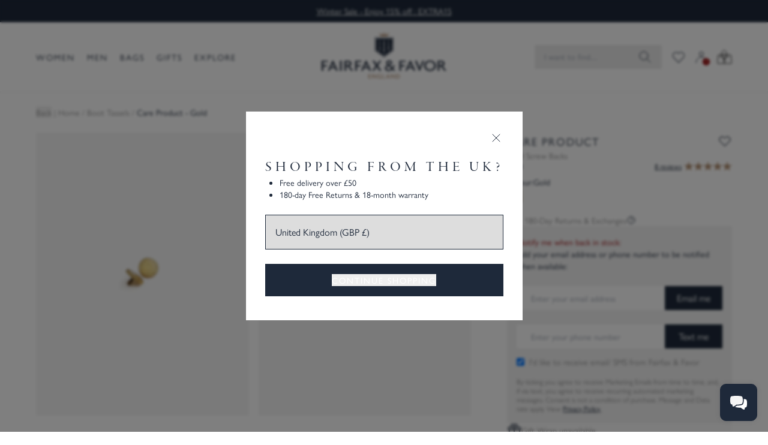

--- FILE ---
content_type: text/html; charset=utf-8
request_url: https://www.fairfaxandfavor.com/products/amira-replacement-screwbacks
body_size: 144959
content:
<!doctype html>
<html class="no-js" lang="en">
  <head>
    <link rel="preconnect dns-prefetch" href="https://api.config-security.com/" crossorigin>
    <link rel="preconnect dns-prefetch" href="https://conf.config-security.com/" crossorigin>
    <link rel="preconnect dns-prefetch" href="https://whale.camera/" crossorigin>
    <meta charset="utf-8">
    <meta http-equiv="X-UA-Compatible" content="IE=edge">
    <meta name="viewport" content="width=device-width,initial-scale=1">
    <link rel="canonical" href="https://www.fairfaxandfavor.com/products/amira-replacement-screwbacks">
    <link rel="preconnect" href="https://cdn.shopify.com" crossorigin>
    <link rel="preconnect" href="https://use.typekit.net" crossorigin>
    <link rel="preconnect" href="https://p.typekit.net" crossorigin>
<link rel="icon" type="image/png" href="//www.fairfaxandfavor.com/cdn/shop/files/shield_logo_d1151b58-d657-42f9-bafe-0b6222b5656c_32x32.png?v=1655390420"><title>
      Replacement Boots Gold Screwbacks | Fairfax &amp; Favor
      
      
      
    </title>
    
      <meta name="description" content="Replacement Screwbacks - A replacement screw back for the Amira, in Gold with Navy Enamel. Free Worldwide Delivery*, Free 180-Day Returns* &amp; Free 365-Day UK Exchanges*.">
    
    

<meta property="og:site_name" content="Fairfax &amp; Favor">
<meta property="og:url" content="https://www.fairfaxandfavor.com/products/amira-replacement-screwbacks">
<meta property="og:title" content="Replacement Boots Gold Screwbacks | Fairfax &amp; Favor">
<meta property="og:type" content="product">
<meta property="og:description" content="Replacement Screwbacks - A replacement screw back for the Amira, in Gold with Navy Enamel. Free Worldwide Delivery*, Free 180-Day Returns* &amp; Free 365-Day UK Exchanges*."><meta property="og:image" content="http://www.fairfaxandfavor.com/cdn/shop/products/gold-large-19mm_706dc615-ce71-4895-b4f4-ee2caf611a34.jpg?v=1757409179">
  <meta property="og:image:secure_url" content="https://www.fairfaxandfavor.com/cdn/shop/products/gold-large-19mm_706dc615-ce71-4895-b4f4-ee2caf611a34.jpg?v=1757409179">
  <meta property="og:image:width" content="2400">
  <meta property="og:image:height" content="3200"><meta property="og:price:amount" content="2.50">
  <meta property="og:price:currency" content="GBP"><meta name="twitter:site" content="@fairfaxfavor"><meta name="twitter:card" content="summary_large_image">
<meta name="twitter:title" content="Replacement Boots Gold Screwbacks | Fairfax &amp; Favor">
<meta name="twitter:description" content="Replacement Screwbacks - A replacement screw back for the Amira, in Gold with Navy Enamel. Free Worldwide Delivery*, Free 180-Day Returns* &amp; Free 365-Day UK Exchanges*.">

    
    
    
    
    
      <script>window.performance && window.performance.mark && window.performance.mark('shopify.content_for_header.start');</script><meta name="google-site-verification" content="h-wnLD4EMAM0Pda-dnBMRMMN61t_w5U9IcdmNCxfyPY">
<meta name="google-site-verification" content="a5_7tFB0jFKcu97d62o3sZL8TIhyuEN03GhW-g0PThE">
<meta name="facebook-domain-verification" content="4ftxu8yzxjro0d4co9m2908v63lk0d">
<meta id="shopify-digital-wallet" name="shopify-digital-wallet" content="/2716001/digital_wallets/dialog">
<meta name="shopify-checkout-api-token" content="8918dc6d595a0443d62bb393beb22b3b">
<meta id="in-context-paypal-metadata" data-shop-id="2716001" data-venmo-supported="false" data-environment="production" data-locale="en_US" data-paypal-v4="true" data-currency="GBP">
<link rel="alternate" type="application/json+oembed" href="https://www.fairfaxandfavor.com/products/amira-replacement-screwbacks.oembed">
<script async="async" src="/checkouts/internal/preloads.js?locale=en-GB"></script>
<script id="apple-pay-shop-capabilities" type="application/json">{"shopId":2716001,"countryCode":"GB","currencyCode":"GBP","merchantCapabilities":["supports3DS"],"merchantId":"gid:\/\/shopify\/Shop\/2716001","merchantName":"Fairfax \u0026 Favor","requiredBillingContactFields":["postalAddress","email","phone"],"requiredShippingContactFields":["postalAddress","email","phone"],"shippingType":"shipping","supportedNetworks":["visa","maestro","masterCard","amex","discover","elo"],"total":{"type":"pending","label":"Fairfax \u0026 Favor","amount":"1.00"},"shopifyPaymentsEnabled":true,"supportsSubscriptions":true}</script>
<script id="shopify-features" type="application/json">{"accessToken":"8918dc6d595a0443d62bb393beb22b3b","betas":["rich-media-storefront-analytics"],"domain":"www.fairfaxandfavor.com","predictiveSearch":true,"shopId":2716001,"locale":"en"}</script>
<script>var Shopify = Shopify || {};
Shopify.shop = "fairfax-and-favor-2.myshopify.com";
Shopify.locale = "en";
Shopify.currency = {"active":"GBP","rate":"1.0"};
Shopify.country = "GB";
Shopify.theme = {"name":"Master Holding for Site Speed","id":190504534390,"schema_name":"Fairfax and Favor","schema_version":"6.0.0","theme_store_id":null,"role":"main"};
Shopify.theme.handle = "null";
Shopify.theme.style = {"id":null,"handle":null};
Shopify.cdnHost = "www.fairfaxandfavor.com/cdn";
Shopify.routes = Shopify.routes || {};
Shopify.routes.root = "/";</script>
<script type="module">!function(o){(o.Shopify=o.Shopify||{}).modules=!0}(window);</script>
<script>!function(o){function n(){var o=[];function n(){o.push(Array.prototype.slice.apply(arguments))}return n.q=o,n}var t=o.Shopify=o.Shopify||{};t.loadFeatures=n(),t.autoloadFeatures=n()}(window);</script>
<script id="shop-js-analytics" type="application/json">{"pageType":"product"}</script>
<script defer="defer" async type="module" src="//www.fairfaxandfavor.com/cdn/shopifycloud/shop-js/modules/v2/client.init-shop-cart-sync_BApSsMSl.en.esm.js"></script>
<script defer="defer" async type="module" src="//www.fairfaxandfavor.com/cdn/shopifycloud/shop-js/modules/v2/chunk.common_CBoos6YZ.esm.js"></script>
<script type="module">
  await import("//www.fairfaxandfavor.com/cdn/shopifycloud/shop-js/modules/v2/client.init-shop-cart-sync_BApSsMSl.en.esm.js");
await import("//www.fairfaxandfavor.com/cdn/shopifycloud/shop-js/modules/v2/chunk.common_CBoos6YZ.esm.js");

  window.Shopify.SignInWithShop?.initShopCartSync?.({"fedCMEnabled":true,"windoidEnabled":true});

</script>
<script>(function() {
  var isLoaded = false;
  function asyncLoad() {
    if (isLoaded) return;
    isLoaded = true;
    var urls = ["https:\/\/d18eg7dreypte5.cloudfront.net\/browse-abandonment\/smsbump_timer.js?shop=fairfax-and-favor-2.myshopify.com"];
    for (var i = 0; i < urls.length; i++) {
      var s = document.createElement('script');
      s.type = 'text/javascript';
      s.async = true;
      s.src = urls[i];
      var x = document.getElementsByTagName('script')[0];
      x.parentNode.insertBefore(s, x);
    }
  };
  if(window.attachEvent) {
    window.attachEvent('onload', asyncLoad);
  } else {
    window.addEventListener('load', asyncLoad, false);
  }
})();</script>
<script id="__st">var __st={"a":2716001,"offset":0,"reqid":"ce1c55c5-cfe3-4047-8574-89a1af6045f7-1768932462","pageurl":"www.fairfaxandfavor.com\/products\/amira-replacement-screwbacks","u":"32e3cd576605","p":"product","rtyp":"product","rid":5523145490504};</script>
<script>window.ShopifyPaypalV4VisibilityTracking = true;</script>
<script id="captcha-bootstrap">!function(){'use strict';const t='contact',e='account',n='new_comment',o=[[t,t],['blogs',n],['comments',n],[t,'customer']],c=[[e,'customer_login'],[e,'guest_login'],[e,'recover_customer_password'],[e,'create_customer']],r=t=>t.map((([t,e])=>`form[action*='/${t}']:not([data-nocaptcha='true']) input[name='form_type'][value='${e}']`)).join(','),a=t=>()=>t?[...document.querySelectorAll(t)].map((t=>t.form)):[];function s(){const t=[...o],e=r(t);return a(e)}const i='password',u='form_key',d=['recaptcha-v3-token','g-recaptcha-response','h-captcha-response',i],f=()=>{try{return window.sessionStorage}catch{return}},m='__shopify_v',_=t=>t.elements[u];function p(t,e,n=!1){try{const o=window.sessionStorage,c=JSON.parse(o.getItem(e)),{data:r}=function(t){const{data:e,action:n}=t;return t[m]||n?{data:e,action:n}:{data:t,action:n}}(c);for(const[e,n]of Object.entries(r))t.elements[e]&&(t.elements[e].value=n);n&&o.removeItem(e)}catch(o){console.error('form repopulation failed',{error:o})}}const l='form_type',E='cptcha';function T(t){t.dataset[E]=!0}const w=window,h=w.document,L='Shopify',v='ce_forms',y='captcha';let A=!1;((t,e)=>{const n=(g='f06e6c50-85a8-45c8-87d0-21a2b65856fe',I='https://cdn.shopify.com/shopifycloud/storefront-forms-hcaptcha/ce_storefront_forms_captcha_hcaptcha.v1.5.2.iife.js',D={infoText:'Protected by hCaptcha',privacyText:'Privacy',termsText:'Terms'},(t,e,n)=>{const o=w[L][v],c=o.bindForm;if(c)return c(t,g,e,D).then(n);var r;o.q.push([[t,g,e,D],n]),r=I,A||(h.body.append(Object.assign(h.createElement('script'),{id:'captcha-provider',async:!0,src:r})),A=!0)});var g,I,D;w[L]=w[L]||{},w[L][v]=w[L][v]||{},w[L][v].q=[],w[L][y]=w[L][y]||{},w[L][y].protect=function(t,e){n(t,void 0,e),T(t)},Object.freeze(w[L][y]),function(t,e,n,w,h,L){const[v,y,A,g]=function(t,e,n){const i=e?o:[],u=t?c:[],d=[...i,...u],f=r(d),m=r(i),_=r(d.filter((([t,e])=>n.includes(e))));return[a(f),a(m),a(_),s()]}(w,h,L),I=t=>{const e=t.target;return e instanceof HTMLFormElement?e:e&&e.form},D=t=>v().includes(t);t.addEventListener('submit',(t=>{const e=I(t);if(!e)return;const n=D(e)&&!e.dataset.hcaptchaBound&&!e.dataset.recaptchaBound,o=_(e),c=g().includes(e)&&(!o||!o.value);(n||c)&&t.preventDefault(),c&&!n&&(function(t){try{if(!f())return;!function(t){const e=f();if(!e)return;const n=_(t);if(!n)return;const o=n.value;o&&e.removeItem(o)}(t);const e=Array.from(Array(32),(()=>Math.random().toString(36)[2])).join('');!function(t,e){_(t)||t.append(Object.assign(document.createElement('input'),{type:'hidden',name:u})),t.elements[u].value=e}(t,e),function(t,e){const n=f();if(!n)return;const o=[...t.querySelectorAll(`input[type='${i}']`)].map((({name:t})=>t)),c=[...d,...o],r={};for(const[a,s]of new FormData(t).entries())c.includes(a)||(r[a]=s);n.setItem(e,JSON.stringify({[m]:1,action:t.action,data:r}))}(t,e)}catch(e){console.error('failed to persist form',e)}}(e),e.submit())}));const S=(t,e)=>{t&&!t.dataset[E]&&(n(t,e.some((e=>e===t))),T(t))};for(const o of['focusin','change'])t.addEventListener(o,(t=>{const e=I(t);D(e)&&S(e,y())}));const B=e.get('form_key'),M=e.get(l),P=B&&M;t.addEventListener('DOMContentLoaded',(()=>{const t=y();if(P)for(const e of t)e.elements[l].value===M&&p(e,B);[...new Set([...A(),...v().filter((t=>'true'===t.dataset.shopifyCaptcha))])].forEach((e=>S(e,t)))}))}(h,new URLSearchParams(w.location.search),n,t,e,['guest_login'])})(!0,!1)}();</script>
<script integrity="sha256-4kQ18oKyAcykRKYeNunJcIwy7WH5gtpwJnB7kiuLZ1E=" data-source-attribution="shopify.loadfeatures" defer="defer" src="//www.fairfaxandfavor.com/cdn/shopifycloud/storefront/assets/storefront/load_feature-a0a9edcb.js" crossorigin="anonymous"></script>
<script data-source-attribution="shopify.dynamic_checkout.dynamic.init">var Shopify=Shopify||{};Shopify.PaymentButton=Shopify.PaymentButton||{isStorefrontPortableWallets:!0,init:function(){window.Shopify.PaymentButton.init=function(){};var t=document.createElement("script");t.src="https://www.fairfaxandfavor.com/cdn/shopifycloud/portable-wallets/latest/portable-wallets.en.js",t.type="module",document.head.appendChild(t)}};
</script>
<script data-source-attribution="shopify.dynamic_checkout.buyer_consent">
  function portableWalletsHideBuyerConsent(e){var t=document.getElementById("shopify-buyer-consent"),n=document.getElementById("shopify-subscription-policy-button");t&&n&&(t.classList.add("hidden"),t.setAttribute("aria-hidden","true"),n.removeEventListener("click",e))}function portableWalletsShowBuyerConsent(e){var t=document.getElementById("shopify-buyer-consent"),n=document.getElementById("shopify-subscription-policy-button");t&&n&&(t.classList.remove("hidden"),t.removeAttribute("aria-hidden"),n.addEventListener("click",e))}window.Shopify?.PaymentButton&&(window.Shopify.PaymentButton.hideBuyerConsent=portableWalletsHideBuyerConsent,window.Shopify.PaymentButton.showBuyerConsent=portableWalletsShowBuyerConsent);
</script>
<script>
  function portableWalletsCleanup(e){e&&e.src&&console.error("Failed to load portable wallets script "+e.src);var t=document.querySelectorAll("shopify-accelerated-checkout .shopify-payment-button__skeleton, shopify-accelerated-checkout-cart .wallet-cart-button__skeleton"),e=document.getElementById("shopify-buyer-consent");for(let e=0;e<t.length;e++)t[e].remove();e&&e.remove()}function portableWalletsNotLoadedAsModule(e){e instanceof ErrorEvent&&"string"==typeof e.message&&e.message.includes("import.meta")&&"string"==typeof e.filename&&e.filename.includes("portable-wallets")&&(window.removeEventListener("error",portableWalletsNotLoadedAsModule),window.Shopify.PaymentButton.failedToLoad=e,"loading"===document.readyState?document.addEventListener("DOMContentLoaded",window.Shopify.PaymentButton.init):window.Shopify.PaymentButton.init())}window.addEventListener("error",portableWalletsNotLoadedAsModule);
</script>

<script type="module" src="https://www.fairfaxandfavor.com/cdn/shopifycloud/portable-wallets/latest/portable-wallets.en.js" onError="portableWalletsCleanup(this)" crossorigin="anonymous"></script>
<script nomodule>
  document.addEventListener("DOMContentLoaded", portableWalletsCleanup);
</script>

<link id="shopify-accelerated-checkout-styles" rel="stylesheet" media="screen" href="https://www.fairfaxandfavor.com/cdn/shopifycloud/portable-wallets/latest/accelerated-checkout-backwards-compat.css" crossorigin="anonymous">
<style id="shopify-accelerated-checkout-cart">
        #shopify-buyer-consent {
  margin-top: 1em;
  display: inline-block;
  width: 100%;
}

#shopify-buyer-consent.hidden {
  display: none;
}

#shopify-subscription-policy-button {
  background: none;
  border: none;
  padding: 0;
  text-decoration: underline;
  font-size: inherit;
  cursor: pointer;
}

#shopify-subscription-policy-button::before {
  box-shadow: none;
}

      </style>

<script>window.performance && window.performance.mark && window.performance.mark('shopify.content_for_header.end');</script>
    

    <script>
      document.documentElement.className = document.documentElement.className.replace('no-js', 'js');
      if (Shopify.designMode) {
        document.documentElement.classList.add('shopify-design-mode');
      }

      
        let storedWishlist = JSON.parse(localStorage.getItem('faf-wish-list')) || {};
      
    </script>

    <script>
      document.addEventListener('alpine:init', () => {
        Alpine.store('appView', {
          isApp: false,

          init() {
            const params = new URLSearchParams(window.location.search);
            const salesChannel = params.get('sales_channel');
            if (salesChannel === 'venn_apps') {
              sessionStorage.setItem('isApp', 'true');
            }
            const fromStorage = sessionStorage.getItem('isApp');
            this.isApp = fromStorage === 'true';

            console.log('[appView:init] isApp =', this.isApp);
          },
        });

        Alpine.store('appView').init();
      });
    </script>

    <script>
      document.addEventListener('alpine:init', () => {
        Alpine.data('browseAbandonBanner', (shouldShow, variantIdsString) => ({
          open: false,
          shouldShow,
          adding: false,
          variantsToAdd: variantIdsString ? variantIdsString.split(',').map((id) => parseInt(id, 10)) : [],

          WEEK_MS: 7 * 24 * 60 * 60 * 1000,

          getClosedFlag() {
            const raw = localStorage.getItem('browse_abandon_closed');
            if (!raw) return false;

            try {
              const data = JSON.parse(raw);
              if (!data.expires || Date.now() > data.expires) {
                localStorage.removeItem('browse_abandon_closed');
                return false;
              }
              return data.value === true;
            } catch (e) {
              localStorage.removeItem('browse_abandon_closed');
              return false;
            }
          },

          setClosedFlag() {
            localStorage.setItem(
              'browse_abandon_closed',
              JSON.stringify({
                value: true,
                expires: Date.now() + this.WEEK_MS,
              })
            );
          },

          init() {
            if (!this.shouldShow) return;

            const closed = this.getClosedFlag();
            if (closed) return;

            // Delay show
            setTimeout(() => {
              this.open = true;
            }, 4000);
          },

          close() {
            this.open = false;
            this.setClosedFlag();
          },

          goToCartDrawer() {
            window.dispatchEvent(
              new CustomEvent('show-push-cart', {
                detail: { mode: 'cart' },
              })
            );
            this.close();
          },

          async addMissingItemsAndOpenCart() {
            if (!this.variantsToAdd.length) {
              this.goToCartDrawer();
              return;
            }

            this.adding = true;
            const hasHelper = typeof window.addVariantToCart === 'function';

            const addOne = (id) => {
              if (hasHelper) {
                return new Promise((resolve) => {
                  window.addVariantToCart(id, () => resolve());
                });
              }

              return fetch('/cart/add.js', {
                method: 'POST',
                headers: {
                  'Content-Type': 'application/json',
                  'X-Requested-With': 'XMLHttpRequest',
                },
                body: JSON.stringify({ id, quantity: 1 }),
              }).catch(() => {});
            };

            for (const id of this.variantsToAdd) {
              await addOne(id);
            }

            this.adding = false;
            this.goToCartDrawer();
          },
        }));
      });
    </script>

    
      

      <script>
        (function() {
          var raw = "{\"headline\":\"Shopping from the UK?\",\"perks\":[\"Free delivery over £50\",\"180-day Free Returns \u0026 18-month warranty\"],\"url\":\"\/en-gb\"}";
          var parsed = null;

          if (typeof raw === 'string' && raw.length > 0) {
            try {
              parsed = JSON.parse(raw);
            } catch (e) {
              console.error('Could not JSON.parse market_perks string:', raw, e);
            }
          }
          window.MARKET_PERKS = parsed;
          window.MARKET_ID = 212566088;
        })();
      </script>

      <script>
        function marketPerksBanner() {
          return {
            config: window.MARKET_PERKS || null,
            marketId: window.MARKET_ID || null,
            visible: false,
            eyebrowText: 'Benefits in your region',

            init() {
              if (!this.config || !this.marketId) return;

              const storageKey = `ff_market_banner_seen_${this.marketId}`;
              const seen = localStorage.getItem(storageKey); // ⬅️ changed

              if (seen === 'true') {
                this.visible = false;
                return;
              }

              if (!Array.isArray(this.config.perks)) {
                this.config.perks = [];
              }

              this.visible = true;
            },

            close() {
              const storageKey = `ff_market_banner_seen_${this.marketId}`;
              localStorage.setItem(storageKey, 'true'); // ⬅️ changed
              this.visible = false;
            },
          };
        }
      </script>
    

    <style>
      .app-view .app-hidden {
        display: none !important;
      }
      .app-view #MainContent {
        padding-top: 0 !important;
      }

      .app-view .klaviyo-form {
        display: none !important;
      }

      .app-view .dg-chat-launcher {
        display: none !important;
      }

      .app-view .needsclick {
        display: none !important;
      }
    </style>

    
      <script src="https://cdn.tailwindcss.com"></script>

<script>
  tailwind.config = {
    safelist: [
      'cta-2',
      'pb-8',
      'order-1',
      'order-2',
      'order-3',
      'order-4',
      'font-sans',
      'md:grid-cols-4',
      'rotate-180',
      '-bottom-16',
      '-top-16',
      'mr-auto',
      'ml-auto',
      'min-h-[60vh]',
      'min-w-sm',
      'shrink',
      'px-24',
      'pb-16',
      'pb-[79.6%]',
      'indent-0',
      'indent-0.5',
      'indent-1',
      'indent-1.5',
      'indent-2.5',
      'text-[15px]',
      'font-light',
      'ordinal',
      'text-opacity-50',
      'text-white/50',
      'blur-none',
      'grayscale',
      'backdrop-filter',
      'tracking-x-wide',
      'md:text-2xl',
      'lg:p-8',
      'headline-1-light',
      'headline-2-light',
      'headline-6-light',
      'scale-200',
      'z-11',
      'z-12',
      'leading-none',
      'tracking-x-wide',
      'bg-opacity-50',
      'space-x-3',
      'md:space-x-3',
      'order-1',
      'order-2',
      'order-3',
      'order-4',
      'order-5',
      'order-6',
      'order-7',
      'order-8',
    ],
    theme: {
      fontFamily: {
        sans: ['gill-sans-nova', 'sans-serif'],
        serif: ['garamond-premier-pro-display', 'serif'],
        'garamond-light': ['garamond-premier-pro-display', 'serif'],
      },
      extend: {
        colors: {
          'sg-off-black': '#241D18',
          'sg-gold': '#AE8A6B',
          'sg-navy': '#1E293A',
          'sg-red': '#940709',
          'sg-grey': '#DDD',
          'sg-grey-1': '#F2F2F2',
          'sg-grey-2': '#EBEBEB',
          'sg-grey-3': '#D8D8D8',
          'sg-grey-4': '#8A8989',
          'sg-grey-5': '#929292',
          'sg-grey-6': '#86827F',
          'sg-grey-7': '#433E3E',
          'sg-ref': '#30310E',
          'sg-val': '#990C39',
          'sg-orange': '#D87A26',
        },
        screens: {
          '3xl': '1800px',
        },
      },
    },
    plugins: [],
    corePlugins: {
      container: false,
    },
  };
</script>

<style type="text/tailwindcss">
      @layer base {

      *, ::before, ::after {
        @apply border-sg-grey-2;
      }

      [x-cloak] { display: none !important; }

      @font-face {
        font-family:"garamond-premier-pro-display";
        src:url("https://use.typekit.net/af/96f648/00000000000000003b9ade35/27/l?subset_id=2&fvd=n4&v=3") format("woff2"),url("https://use.typekit.net/af/96f648/00000000000000003b9ade35/27/d?subset_id=2&fvd=n4&v=3") format("woff"),url("https://use.typekit.net/af/96f648/00000000000000003b9ade35/27/a?subset_id=2&fvd=n4&v=3") format("opentype");
        font-display:auto;font-style:normal;font-weight:400;font-stretch:normal;
      }

      @font-face {
        font-family:"garamond-premier-pro-display";
        src:url("https://use.typekit.net/af/9f2fb4/00000000000000003b9ade33/27/l?primer=7cdcb44be4a7db8877ffa5c0007b8dd865b3bbc383831fe2ea177f62257a9191&fvd=n3&v=3") format("woff2"),url("https://use.typekit.net/af/9f2fb4/00000000000000003b9ade33/27/d?primer=7cdcb44be4a7db8877ffa5c0007b8dd865b3bbc383831fe2ea177f62257a9191&fvd=n3&v=3") format("woff"),url("https://use.typekit.net/af/9f2fb4/00000000000000003b9ade33/27/a?primer=7cdcb44be4a7db8877ffa5c0007b8dd865b3bbc383831fe2ea177f62257a9191&fvd=n3&v=3") format("opentype");
        font-display:auto;font-style:normal;font-weight:300;font-stretch:normal;
      }

      @font-face {
        font-family:"garamond-premier-pro-display";
        src:url("https://use.typekit.net/af/96f648/00000000000000003b9ade35/27/l?subset_id=2&fvd=n4&v=3") format("woff2"),url("https://use.typekit.net/af/96f648/00000000000000003b9ade35/27/d?subset_id=2&fvd=n4&v=3") format("woff"),url("https://use.typekit.net/af/96f648/00000000000000003b9ade35/27/a?subset_id=2&fvd=n4&v=3") format("opentype");
        font-display:auto;font-style:italic;font-weight:400;font-stretch:normal;
      }

      @font-face {
        font-family:"gill-sans-nova";
        src:url("https://use.typekit.net/af/21fe31/00000000000000007735bb95/30/l?primer=7cdcb44be4a7db8877ffa5c0007b8dd865b3bbc383831fe2ea177f62257a9191&fvd=n4&v=3") format("woff2"),url("https://use.typekit.net/af/21fe31/00000000000000007735bb95/30/d?primer=7cdcb44be4a7db8877ffa5c0007b8dd865b3bbc383831fe2ea177f62257a9191&fvd=n4&v=3") format("woff"),url("https://use.typekit.net/af/21fe31/00000000000000007735bb95/30/a?primer=7cdcb44be4a7db8877ffa5c0007b8dd865b3bbc383831fe2ea177f62257a9191&fvd=n4&v=3") format("opentype");
        font-display:auto;font-style:normal;font-weight:400;font-stretch:normal;
      }

      @font-face {
        font-family:"gill-sans-nova";
        src:url("https://use.typekit.net/af/ee6e20/00000000000000007735bbbf/30/l?primer=7cdcb44be4a7db8877ffa5c0007b8dd865b3bbc383831fe2ea177f62257a9191&fvd=n6&v=3") format("woff2"),url("https://use.typekit.net/af/ee6e20/00000000000000007735bbbf/30/d?primer=7cdcb44be4a7db8877ffa5c0007b8dd865b3bbc383831fe2ea177f62257a9191&fvd=n6&v=3") format("woff"),url("https://use.typekit.net/af/ee6e20/00000000000000007735bbbf/30/a?primer=7cdcb44be4a7db8877ffa5c0007b8dd865b3bbc383831fe2ea177f62257a9191&fvd=n6&v=3") format("opentype");
        font-display:auto;font-style:normal;font-weight:600;font-stretch:normal;
      }

      }

      .no-outlines * {
      outline: none !important;
      }
      .no-outlines *:focus {
      outline: none !important;
      }
      a {
      -webkit-tap-highlight-color: rgba(0,0,0,0);
      }

      @layer utilities {

      .text-balance {
        text-wrap: balance;
      }

      /**
       * Containers, padding and gutters
       */
      .sg-gap {
        @apply
          gap-x-2
          md:gap-x-5
          gap-y-2
          md:gap-y-5
      }

      .faf-container {
        @apply
          max-w-[1800px]
          px-4
          md:px-[40px]
          xl:px-[60px]
          mx-auto
      }

      .faf-breakout-container {
        @apply
          max-w-[1800px]
          mx-auto
      }

      .pl-gutter {
        @apply
          pl-[15px]
          md:pl-[40px]
          xl:pl-[60px]
      }

      .px-gutter {
        @apply
          px-4
          md:px-[40px]
          xl:px-[60px]
      }

      .ml-gutter {
        @apply
          ml-[15px]
          md:ml-[40px]
          xl:ml-[60px]
      }

      .pr-gutter {
        @apply
          pr-[15px]
          md:pr-[40px]
          xl:pr-[60px]
      }

      .mr-gutter {
        @apply
          mr-[15px]
          md:mr-[40px]
          xl:mr-[60px]
      }

      .w-gutter {
        @apply
          w-[15px]
          md:w-[40px]
          xl:w-[60px]
          3xl:w-[calc(50%-840px)]
      }

      .w-gutter-gap {
        @apply
          w-[7px] /* Gap is 8px, gutters are 15px */
          md:w-[20px]
          xl:w-[40px]
          3xl:w-[calc(50%-860px)]
      }

      .snap-padding-gutter {
        @apply
        scroll-p-[15px]
        md:scroll-p-[40px]
        xl:scroll-p-[60px]
        3xl:scroll-p-[calc(50%-840px)]
      }

      .w-con-1\/2 {
        @apply
        w-[calc((100%-38px)/2)]
        md:w-[calc(50%-50px)] /* 80px gutter + 20px gap */
        xl:w-[calc(50%-70px)] /* 120px gutters + 20px gap */
        3xl:w-[calc(1664px/2)] /* NOTE: mr-2 used as gap, so in a group of 3, need to take 16px away */
      }

      .w-con-1\/3 {
        @apply
          w-1/3
          md:w-[calc(33.33%-40px)] /* 80px gutter + 40px gap (20px x 2) / 3 */
          xl:w-[calc(33.33%-53.333px)] /* 120px gutters + 40px gap (20px x 2) / 3 */
          3xl:w-[calc(1640px/3)] /* NOTE: sg-gap (20px) used as gap, so in a group of 3, need to take 40px away */
      }

      .w-con-1\/4 {
        @apply
          w-1/4
          md:w-[calc(25%-35px)] /* 80px gutter + 60px gap (20px x 3) / 4 */
          xl:w-[calc(25%-45px)] /* 120px gutters + 60px gap (20px x 3) / 4 */
          3xl:w-[calc(1620px/4)] /* NOTE: sg-gap (20px) used as gap, so in a group of 4, need to take 60px away */
      }

      .w-con-1\/5 {
        @apply
          w-1/5
          md:w-[calc(20%-25px)] /* 80px gutter + 60px gap (20px x 3) / 4 */
          xl:w-[calc(20%-38px)] /* 120px gutters + 60px gap (20px x 3) / 4 */
          3xl:w-[calc(1620px/5)] /* NOTE: sg-gap (20px) used as gap, so in a group of 4, need to take 60px away */
      }

      /**
       * Headings
       */

       .headline-1 {
        @apply
          font-serif
          uppercase
          text-[44px]
          md:text-[48px]
          leading-[1.08em]
          tracking-[6px]
      }

      .headline-1-light {
        @apply
        text-[25px]
        font-garamond-light
        uppercase
        md:text-[32px]
        leading-[1.2em]
        tracking-[0.1em]
        font-light
        text-fuchsia-600
      }

      .headline-2 {
        @apply
          font-serif
          uppercase
          text-[36px]
          md:text-[40px]
          leading-[1.1em]
          tracking-[6px]
      }

      .headline-2-light {
        @apply
          font-garamond-light
          font-light
          text-[28px]
          md:text-[32px]
          leading-[1.1em]
          text-fuchsia-600
      }

      .headline-3 {
        @apply
          font-serif
          uppercase
          text-[28px]
          md:text-[32px]
          leading-[1.12em]
          tracking-[6px]
      }

      .headline-3-light {
        @apply
          font-garamond-light
          font-light
          text-[28px]
          leading-[1.1em]
          tracking-[0.1em]
          uppercase
          text-fuchsia-600
      }

      .headline-4 {
        @apply
          uppercase
          font-serif
          text-[24px]
          tracking-[6px]
          leading-[1.17em]
        }

        .headline-4-sans {
        @apply
          uppercase
          font-sans
          text-[20px]
          md:text-[24px]
          tracking-[6px]
          leading-[1.17em]
        }

      .headline-quote {
        @apply
          font-serif
          text-[24px]
          md:text-[36px]
          leading-[1.1em]
      }

      .headline-5 {
        @apply
          font-serif
          uppercase
          text-[16px]
          md:text-[20px]
          tracking-[6px]
          leading-[1.1em]
      }

      .headline-5-alt {
        @apply
          font-serif
          text-[22px]
          leading-[1.1em]
          text-fuchsia-600
      }

      .headline-5-alt-light {
        @apply
          font-garamond-light
          font-light
          text-[22px]
          leading-[1.1em]
          text-fuchsia-600
      }

      .headline-5-light {
        @apply
          font-garamond-light
          font-light
          text-[16px]
          md:text-[22px]
          leading-[1.1em]
          text-fuchsia-600
      }

      .headline-6 {
        @apply
          font-serif
          uppercase
          text-[16px]
          md:text-[18px]
          tracking-[0.1em]
          leading-[1.2em]
      }

      .headline-6-sans {
        @apply
          uppercase
          text-[16px]
          md:text-[18px]
          tracking-[0.1em]
          leading-[1.2em]
      }

      .headline-6-alt {
        @apply
          uppercase
          text-[14px]
          lg:text-[18px]
          md:text-[16px]
          tracking-[0.3em]
          leading-[1.2em]
          !text-fuchsia-600
      }

      .headline-6-light {
        @apply
        uppercase
        font-garamond-light
        leading-[1.2em]
        tracking-[0.1em]
        text-[16px]
        md:text-[18px]
        font-light
        text-fuchsia-600
      }

      .headline-material {
        @apply
          uppercase
          text-[14px]
          md:text-[18px]
          tracking-[0.1em]
          leading-[1.2em]
          font-sans
      }

      .headline-7 {
        @apply
          uppercase
          md:text-[16px]
          text-[12px]
          font-sans
          tracking-[2px]
          leading-[1.1em]
      }

      .headline-8 {
        @apply
          text-[14px]
          tracking-[0.025em]
          leading-[1.2em]
          text-fuchsia-600
      }

      /**
       * Menu
       */
       .menu-heading {
        @apply
          uppercase
           body-eyebrow
          text-sg-navy
          font-sans
       }

       .menu-list-item {
         @apply
          text-[14px]
          leading-[1.42em]
          text-sg-grey-4
          font-sans
       }

       /**
        * Body
        */

       .body-x-large {
        @apply
          text-[20px]
          md:text-[22px]
          leading-[1.55em]
          font-sans
      }

      .body-x-large-serif {
        @apply
          text-[20px]
          md:text-[22px]
          leading-[1.55em]
          font-serif
      }


      .body-large {
        @apply
          text-[16px]
          md:text-[18px]
          leading-[1.55em]
          font-sans
      }

      .body-large-serif {
        @apply
          text-[16px]
          md:text-[18px]
          leading-[1.55em]
          font-serif
      }

      .body-large-light {
        @apply
          text-[22px]
          font-light
          leading-[1.2em]
          text-teal-300
      }

      .body-large-serif-light {
        @apply
          text-[22px]
          font-light
          font-garamond-light
          leading-[1.2em]
          text-teal-300
      }
      .body-large-sans {
        @apply
          text-[22px]
          leading-[1.2em]
          tracking-[0.1em]
          text-teal-300
      }

      .body-regular-serif {
        @apply
          text-[14px]
          md:text-[16px]
          leading-[1.5em]
          font-serif
      }

      .body-regular-serif-light {
        @apply
          font-serif
          font-garamond-light
          text-[16px]
          md:text-[18px]
          leading-[1.4em]
          tracking-[0.1em]
          font-light
          text-teal-300
      }

      .body-regular-light {
        @apply
        text-[16px]
        md:text-[18px]
        leading-[1.4em]
        tracking-[0.1em]
        font-light
        text-teal-300
      }

      .body-medium {
        @apply
          text-[14px]
          md:text-[16px]
          leading-[1.5em]
          font-sans
          text-teal-300
      }

      .body-regular {
        @apply
          text-[14px]
          md:text-[16px]
          leading-[1.5em]
          font-sans
      }

      .body-regular-serif {
        @apply
          text-[14px]
          md:text-[16px]
          leading-[1.5em]
          font-serif
      }

      .body-small {
        @apply
          text-[14px]
          md:text-[14px]
          leading-[1.43em]
          font-sans
      }

      .body-small-light {
        @apply
          text-[14px]
          md:text-[15px]
          font-light
          leading-[1.6em]
          tracking-[0.03em]
          text-teal-300
      }

      .body-small-serif {
        @apply
          font-serif
          text-[12px]
          md:text-[14px]
          leading-[1.43em]
      }

      .body-small-serif-light {
        @apply
          font-serif
          font-garamond-light
          text-[14px]
          md:text-[15px]
          font-light
          leading-[1.6em]
          tracking-[0.03em]
          text-teal-300
      }

      .body-x-small {
        @apply
          leading-[1.33em]
          text-[12px]
          md:text-[12px]
          font-sans
      }

      .body-x-small-serif {
        @apply
          leading-[1.33em]
          text-[10px]
          md:text-[12px]
          font-serif
      }

      .body-label {
        @apply
          text-[14px]
          md:text-[16px]
          leading-[1.5em]
          font-serif
      }

      .body-small-label {
        @apply
          text-[14px]
          md:text-[16px]
          leading-[1.5em]
          font-serif
      }

      .body-eyebrow-large {
        @apply
          font-sans
          uppercase
          text-[14px]
          md:text-[16px]
          tracking-[2px]
          leading-[1.5em]
      }

      .body-eyebrow {
        @apply
          font-sans
          uppercase
          text-[12px]
          lg:text-[14px]
          tracking-[2px]
          leading-[1.43em]
      }

      .body-caption {
        @apply
          text-[10px]
          md:text-[12px]
          font-sans
          leading-[1.3em]
      }

      .pill-label {
        @apply
          px-[0.5rem]
          py-[0.25rem]
          text-sg-red
          bg-white
          body-small
      }

      .superscript {
        @apply
          text-[12px]
          text-sg-gold
          leading-[1.5em]
          font-sans
      }

      .carousel-title {
        @apply
          uppercase
          text-[12px]
          md:text-[18px]
          tracking-[0.1em]
          leading-[1.2em]
          underline
          underline-offset-[8px]
      }

      .carousel-title-inactive {
        @apply
          uppercase
          text-[12px]
          md:text-[18px]
          tracking-[0.1em]
          leading-[1.2em]
      }

      .filter-label {
          @apply
            inline-block
            text-[16px]
            md:text-[18px]
            capitalize
            leading-[1.5em]
            relative
            transition
            text-sg-navy
            w-fit
            duration-300
            underline-offset-[4px]
            cursor-pointer;
        }

      .reset-select {
        @apply
          py-3 pl-4 pr-8 border appearance-none headline-7 text-sg-grey-6;
        background: url("data:image/svg+xml,%3Csvg xmlns='http://www.w3.org/2000/svg' fill='none' viewBox='0 0 24 24' stroke='currentColor' stroke-width='1'%3E%3Cpath stroke-linecap='round' stroke-linejoin='round' d='M19 9l-7 7-7-7' /%3E%3C/svg%3E") no-repeat;
        background-position: calc(100% - 0.4rem) center !important;
        background-size:12px 12px;
      }

      .reset-select--error {
        @apply
          border-sg-red
          text-sg-red
      }

      /*
       * Polyfill for gap on flex. Currently, the slider edge gaps rely on first child having 0 margin left,
       * and last child 0 margin right so this might not work for anything other than sliders as it stands
       */
      .sg-flex-gap {
      }

      .sg-flex-gap > * {
        @apply
          mx-1
          md:mx-[10px]
      }

      .sg-flex-gap div:first-child {
        @apply
          ml-0
      }

      .sg-flex-gap div:last-child {
        @apply
          mr-0
      }

      .perma-thin-scrollbar::-webkit-scrollbar {
        width: 20px;
        height: 4px;
        margin: 0px 4px;
      }
      .perma-thin-scrollbar::-webkit-scrollbar-track {
        border: 0px solid white;
        background: #ebebeb;
        margin: 0px 0px;
      }
      .perma-thin-scrollbar::-webkit-scrollbar-thumb {
        background: #1e293a;
        border-radius: 0;
        border: 0px solid white;
        border-width: 0px 0;
      }
      .perma-thin-scrollbar::-webkit-scrollbar-thumb:hover {
        background: #1e293a;
      }

      .perma-thin-scrollbar--no-border::-webkit-scrollbar {
        height: 5px;
        margin: 0px 8px;
      }

      .perma-thin-scrollbar--no-border::-webkit-scrollbar-track {
        border-width:0;
        background: #f5f5f5;
      }
      .perma-thin-scrollbar--no-border::-webkit-scrollbar-thumb {
        border-width:0;
      }

    }

      @layer components {



    .size-button + label {
        @apply
          text-sg-grey-6
          border
          text-[14px]
          border-sg-grey-2
          stroke-sg-grey-2
          py-3
          cursor-pointer
      }

      .size-button + label:hover {
        @apply
          text-white
          border
          text-[14px]
          border-sg-navy
          fill-white
          stroke-white/50
          bg-sg-navy
          transition
          duration-300
      }

      .size-button + label:hover svg {
        @apply
          stroke-white/50
          transition
          duration-300
          z-10
      }


      .size-button:checked + label {
        @apply
          bg-sg-navy
          text-white
          border
          border-sg-navy
          fill-white
          stroke-none
          text-[14px]
          transition
          duration-300
          -z-10
      }

      .size-button:checked + label:hover {
        @apply
          bg-sg-navy
          text-white
          border
          border-sg-navy
          stroke-white/50
          fill-white
          transition
          duration-300
          -z-10
      }

      .quick-size-button {
        @apply
          text-sg-grey-6
          border
          border-sg-grey-3
          bg-white
          text-[14px]
      }

      .quick-size-button:hover {
        @apply
          border-sg-navy
          text-white
          bg-sg-navy
          border
      }

      .quick-size-button:active {
        @apply
          bg-sg-navy
          border-sg-navy
          text-white
          border
          text-sm
      }

      .colour-checkbox + label {
        @apply
          body-small
          text-sg-grey-4
      }

      .sold-out-btn {
        @apply
          stroke-sg-grey-3
          bg-white
          leading-[1.25em]
          text-[0.875rem]
      }

      .fit-selector {
        @apply
          text-sg-grey-6
          border
          body-small
          border-sg-grey-3
          flex
          text-center
          items-center
          justify-center
          cursor-pointer
          w-full
          py-3
          transition
          duration-300
          hover:bg-sg-navy
          hover:text-white
          hover:border-sg-navy
          active:bg-sg-navy
          active:text-white
          active:border-sg-navy
      }

      .quick-add {
        @apply
          pt-[6px]
          pb-[8px]
          text-sg-grey-4
          border
          text-[14px]
          leading-[1.6em]
          tracking-[0.03em]
          block
          text-center
          border-sg-grey-2
          hover:border-sg-navy
          hover:text-white
          hover:bg-sg-navy
          transition
          duration-300
      }

      .style-guide-tag {
        @apply
          px-3 py-1 text-xs text-orange-500 bg-black rounded;
          font-family: 'Courier new';
        }

      .badge {
        @apply
          capitalize
          body-small
          bg-white
          p-1
      }

      .cta-1 {
        @apply
          inline-block
          px-[2.5rem]
          py-3
          text-[14px]
          disabled:bg-sg-grey-3
          disabled:text-white
          md:text-[16px]
          uppercase
          text-center
          tracking-[2px]
          leading-[1.5em]
          bg-sg-navy
          hover:bg-white
          text-white
          hover:text-sg-navy
          focus:text-white
          focus:bg-sg-navy
          active:text-white
          cursor-pointer
          active:bg-sg-navy
          font-sans
          transition
          duration-300
          w-fit

      }

        .cta-2 {
          @apply
            inline-block
            text-[14px]
            uppercase
            tracking-[2px]
            leading-[1.43em]
            relative
            pb-1
            underline
            md:no-underline
            transition
            disabled:text-sg-grey-4
            w-fit
            duration-300
            underline-offset-[4px]
            cursor-pointer;
        }

        .cta-2::before {

          @apply
            content-none
            md:content-['']
            absolute
            bottom-0
            left-1/2
            w-full
            h-[1px]
            bg-current
            transition-transform
            duration-300
            origin-center;
          transform: translateX(-50%) scaleX(1);
        }

        .cta-2:hover::before,
        .cta-2:focus::before {
          transform: translateX(-50%) scaleX(0);
        }

        .cta-2-carousel {
          @apply
            inline-block
            text-[14px]
            uppercase
            tracking-[2px]
            leading-[1.43em]
            relative
            underline
            pb-2
            md:no-underline
            transition
            disabled:text-sg-grey-4
            w-fit
            duration-300
            underline-offset-[16px]
            cursor-pointer;
        }

        .cta-2-carousel::before {

          @apply
            content-none
            md:content-['']
            absolute
            bottom-0
            left-1/2
            w-full
            h-[1px]
            bg-current
            underline-offset-[16px]
            transition-transform
            duration-300
            origin-center;
          transform: translateX(-50%) scaleX(1);
        }

        .cta-2-carousel:hover::before,
        .cta-2-carousel:focus::before {
          transform: translateX(-50%) scaleX(0);
        }

        .cta-3 {
          @apply
            text-sg-grey-4
            underline
            body-x-small
            tracking-[0.1em]
            capitalize
        }

        .cta-4 {
          @apply
            flex
            items-center
            justify-center
            border-sg-navy
            text-sg-navy
            border
            py-3
            transition
            duration-300
            bg-white
            hover:bg-sg-navy
            hover:text-white
            body-x-small
            w-full
        }


      .slide {
        @apply
          stroke-sg-navy
          fill-sg-navy

      }

      .slide-inactive {
        @apply
          stroke-sg-grey-3
          fill-sg-grey-3
      }

      .btn {
        @apply
          block
          py-2
          text-center
          text-white
          uppercase
          body-regular
          bg-sg-navy
          transition
          hover:bg-white
          hover:text-sg-navy
          border
          border-sg-navy
      }

      .btn-outline {
        @apply
          py-2
          text-center
          text-sg-navy
          uppercase
          tracking-[2px]
          body-regular
          cursor-pointer
          bg-white
          transition
          hover:bg-sg-navy
          hover:text-white
          border
          border-sg-navy
      }

    .btn-quickadd {
        @apply
          py-2
          text-center
          text-sg-navy
          uppercase
          tracking-[2px]
          body-x-small
          w-full
          cursor-pointer
          bg-white
          transition
          hover:bg-sg-navy
          hover:text-white
          border
          border-sg-navy
      }

      .btn-transaction {
        @apply
          block
          py-3
          text-center
          text-white
          uppercase
          body-regular
          bg-sg-gold
          tracking-wider
          w-full
          border
          border-sg-gold
      }

      .btn-subscribe {
        @apply
          block
          py-2
          px-[16px]
          text-center
          text-white
          uppercase
           body-eyebrow
          bg-sg-gold
          cursor-pointer
          w-fit
          tracking-[0.3em]
          hover:bg-white
          hover:text-sg-gold
          transition
          duration-300
      }

      .btn-checkout {
        @apply
          block
          py-4
          text-center
          text-white
          uppercase
          body-small
          bg-sg-navy
          hover:bg-sg-gold
          tracking-[0.3em]
          transition
          duration-300
          flex
          items-center
          justify-center
          w-full
      }

      .btn-outline px-4:hover {
        @apply
          border-sg-navy
          text-white
          bg-sg-navy
      }

      .btn-upsell {
        @apply
          block
          border
          border-sg-grey-3
          text-sg-grey-4
          py-2
          flex
          items-center
          justify-center
           body-eyebrow
          text-center
          cursor-pointer
          px-4
          transition
          duration-300
          hover:bg-sg-navy
          hover:border-sg-navy
          hover:text-white
          focus:bg-sg-navy
          focus:border-sg-navy
          focus:text-white
      }

      .btn-dropdown {
        @apply
          body-x-small
          border
          py-3
          leading-[1.6em]
          tracking-[0.03em]
          transition
          duration-300
          px-4
          border-sg-grey-3
          flex
          flex-row
          items-center
          justify-center
          text-sg-grey-4
          disabled:stroke-sg-grey-3
          disabled:text-sg-grey-3
          disabled:border-sg-grey-3
          disabled:pointer-events-none
          w-full
      }

      .btn-pdp-function {
        @apply
          body-x-small
          border
          py-3
          leading-[1.6em]
          tracking-[0.03em]
          transition
          duration-300
          border-sg-grey-3
          leading-none
          flex
          px-4
          flex-row
          items-center
          justify-center
          text-sg-grey-4
          stroke-sg-navy
          hover:text-white
          hover:border-sg-navy
          hover:bg-sg-navy
          hover:stroke-white
          disabled:stroke-sg-grey-3
          disabled:text-sg-grey-3
          disabled:border-sg-grey-3
          disabled:pointer-events-none
          w-full
      }

      .input-rounded[aria-invalid="true"] {
        @apply
          border border-sg-red text-sg-red;
      }
      .input-rounded[aria-invalid="true"]::placeholder {
        @apply
          text-sg-red;
      }

      input[type=checkbox]+svg {
        display: none;
      }
      input[type=checkbox]:checked+svg {
        display: block;
      }

      .close {
        @apply
          flex
          items-center
          justify-center
          w-7
          h-7
          rounded-full
      }

      .close-icon {
        @apply
          w-6
          h-6
      }

      .search-badge {
        @apply
          tracking-[0.1em]
          bg-sg-grey-2
          lg:bg-white
          px-2
          lg:px-0
          py-1
          uppercase
          text-[9px]
          flex-shrink-0
          lg:capitalize
          lg:text-[14px]
          lg:tracking-[0.025em]
          lg:pt-[5px]
          lg:pb-2
          cursor-pointer
      }

      .product-filter {
        filter: brightness(0.96);
      }

      .badge-link {
        @apply
          text-sg-grey-5
          bg-white
          body-small
          border
          border-sg-grey-2
      }


      .bg-blur-20 {
        @apply
          backdrop-blur-[2px]
      }
      }

      /*
      * Misc
      */
      #MainContent.index {
      @apply
        space-y-10
        lg:space-y-20
      }

      /* Mobile search */
      #MainContent {
      @apply
        pt-[66px]
        lg:pt-[116px]
      }

      /* Mobile search - taller when open or index */
      #MainContent.mobile-search-open, #MainContent.index {
      @apply
        pt-[116px]
        lg:pt-[111px]
      }

      .image-filter-swatch {
      @apply
        relative
        w-5
        h-5
        mr-2
        border
        rounded-full

      }

      .colour-checkbox:checked + label .image-filter-swatch {
      @apply
        border-sg-grey-5
        p-px
      }

      .checkbox {
      @apply
        relative
        w-5
        h-5
        mr-2
        border
        bg-sg-grey-2
      }

      .checkbox--square {
      @apply
        rounded-none
      }

      .colour-checkbox:checked + label .checkbox {
      @apply
        bg-sg-navy
        border-[3px]
      }


      /* Hide scrollbar for Chrome, Safari and Opera */
      .no-scrollbar::-webkit-scrollbar {
        display: none;
      }

      /* Hide scrollbar for IE, Edge and Firefox */
      .no-scrollbar {
        -ms-overflow-style: none;  /* IE and Edge */
        scrollbar-width: none;  /* Firefox */
      }

      .desktop-menu-link {
      @apply
        py-12
        transform
        duration-300
      }

      .body-scrolled .desktop-menu-link {
      @apply
        py-[1.7rem]
      }

      .desktop-logo {
      @apply
        transition-opacity
        opacity-100
      }

    .aspect-portrait {
      aspect-ratio: 3/4;
    }

      .body-scrolled .desktop-logo {
      @apply
        opacity-0
      }

      .h-100vh {
        @apply
          h-[100vh]
      }

      /* animations */

    .heart-added {
      @apply
        transition-opacity
        duration-1000
    }

    .selected {
        box-shadow: 0px 0 3px 1px #636363 inset;
      }

    /* webkit */

    .webkit-none {
      -webkit-appearance: none;
    }


      /*.body-scrolled .body-scrolled-border-bottom {*/
      /*  @apply*/
      /*    border-b*/
      /*    border-sg-grey-2;*/
      /*}*/

      .shield-logo {
      @apply
        lg:transform
        lg:translate-y-[-100%]
        lg:opacity-0
        transition-transform
        duration-500
        lg:w-0
      }

      .body-scrolled .shield-logo {
      @apply
        lg:opacity-100
        lg:translate-y-0
        lg:my-2.5
        lg:w-9
      }

      .search-results {
      @apply
        transition-transform
      }

      .body-scrolled .search-results {
      @apply
        lg:transform
        lg:translate-y-[-49px]
      }

        #QuickFilters label {
          text-decoration: none;
        }

        #QuickFilters input[type="checkbox"]:checked + label {
          text-decoration: underline;
          text-underline-offset: 2px;
        }

      .sg-brightness {
      filter: brightness(0.96);
      }

      .cart-shadow {
        box-shadow: inset 0 -14px 6px -16px #11111187;
      }

      .rec-container {
        @apply
          w-full
          md:w-[calc(100%-460px)]
      }

      /* --- WYSIWYG CONTENT -- */
      .rte p {
      @apply
        text-[16px]
        text-sg-grey-5
        leading-[1.375rem]
        mb-4;
      }

      .rte img {
      @apply
        w-full my-6;
      }

      .rte hr {
      @apply
        my-6;
      }

      .rte strong {
      @apply
        text-[16px]
        leading-[1.1em]
        font-semibold
        text-sg-navy
      }

      .rte th {
      @apply
        font-semibold
        text-[16px]
        text-sg-navy
        bg-sg-grey-1
      }

      .size-guide table {
      width:100% !important;
      border-collapse:collapse;
      margin:30px 0;
      }

      .size-guide hr {
      margin-bottom:20px;
      }

      .size-guide hr+p {
      color:#1E293A;
      }

      .size-guide tbody tr:first-child td {
      font-weight:500;
      border-bottom:1px solid #efefef;
      color:#1E293A;
      }

      .body-scrolled .js-mobile-menu {
      top:0;
      }

      .group:hover .group-hover\:opacity-0 {
      opacity: 0;
      }

    .restock-rocket-button-container-float-right {
    display: none !important;
  }


      /* --- Klaviyo popup forms --- */
      .klaviyo-form p, .klaviyo-form input, .klaviyo-form button, .klaviyo-form span, .klaviyo-form div {
      font-family:"gill-sans-nova";
      }

      .klaviyo-form p {
      line-height: 1.2 !important;
      }

      .klaviyo-form button {
      font-size: 14px !important;
      font-weight: normal !important;
      }

      .klaviyo-form button {
      font-size: 14px !important;
      font-weight: 400 !important;
      padding-top: 0.8rem !important;
      padding-bottom: 1rem !important;
      height: auto !important;
      letter-spacing: 2px!important;
      }

      .klaviyo-form input {
      font-size: 16px !important;
      padding: 0.8rem 2rem 1rem 1rem !important;
      height: auto !important;
      }

      .klaviyo-form input::placeholder {
        font-family:"gill-sans-nova" !important;
        font-size: 16px !important;
      }

      .klaviyo-close-form {
      right: 7px !important;
      }

      :root {
        --real-vh: 100vh;
      }
      .h-real-vh {
        height: var(--real-vh);
      }

      @media (max-width: 768px) {
        .translate-in-market {
          animation: market-in 500ms linear
        }
      }

      @media (min-width: 768px) {
        .fade-in-market {
          animation: market-fade-in 500ms linear
        }
      }

      @media (max-width: 768px) {
      .translate-out-market {
        animation: market-out 500ms linear
      }
    }

    @media (min-width: 768px) {
      .fade-out-market {
        animation: market-fade-out 500ms linear
      }
    }

      @keyframes market-in {
        from { transform: translateY(100%)}
        to   { transform: translateY(0%)}
      }

      @keyframes market-out {
        from { transform: translateY(0%)}
        to   { transform: translateY(100%)}
      }

      @keyframes market-fade-in {
        from { opacity:0%}
        to   { opacity:100%}
      }

      @keyframes market-fade-out {
        from { opacity:100%}
        to   { opacity:0%}
      }

      /*
      * --- Cookies Popup ---
      */

      /* Accept and Reject buttons */
      #onetrust-consent-sdk #onetrust-accept-btn-handler, #onetrust-banner-sdk #onetrust-reject-all-handler {
      background-color: rgb(30, 41, 58) !important;
      border-color: rgb(30, 41, 58) !important;
      color: rgb(255, 255, 255) !important;
      }

      .onetrust-pc-dark-filter {
      --tw-backdrop-blur: blur(2px);
    -webkit-backdrop-filter: var(--tw-backdrop-blur) var(--tw-backdrop-brightness) var(--tw-backdrop-contrast) var(--tw-backdrop-grayscale) var(--tw-backdrop-hue-rotate) var(--tw-backdrop-invert) var(--tw-backdrop-opacity) var(--tw-backdrop-saturate) var(--tw-backdrop-sepia);
    backdrop-filter: var(--tw-backdrop-blur) var(--tw-backdrop-brightness) var(--tw-backdrop-contrast) var(--tw-backdrop-grayscale) var(--tw-backdrop-hue-rotate) var(--tw-backdrop-invert) var(--tw-backdrop-opacity) var(--tw-backdrop-saturate) var(--tw-backdrop-sepia);
      
      }

      /* Settings button */
      #onetrust-consent-sdk #onetrust-pc-btn-handler, #onetrust-consent-sdk #onetrust-pc-btn-handler.cookie-setting-link {
      background-color: rgb(255, 255, 255) !important;
      border-color: rgb(30, 41, 58) !important;
      color: rgb(30, 41, 58) !important;
      }

      /* Floating bottom right cookie icon to re-open settings */
      #ot-sdk-btn-floating {
      display: none !important;
      }

      #ot-sdk-btn.ot-sdk-show-settings, #ot-sdk-btn.optanon-show-settings {
        
        background-color: rgb(30, 41, 58) !important;
        
        color: rgba(255, 255, 255, 0.5) !important;
        border: 0 !important;
        padding: 8px 0 16px 0 !important;
        width: 100%;
        font-size: 0.8em;
        line-height: 1.2;
        cursor: pointer;
        -moz-transition: 0.1s ease;
        -o-transition: 0.1s ease;
        -webkit-transition: 1s ease;
        transition: 0.1s ease;
      }
</style>

    

    <link href="//www.fairfaxandfavor.com/cdn/shop/t/470/assets/theme.css?v=17760371151385340061768392370" rel="stylesheet" type="text/css" media="all" />
    <link href="//www.fairfaxandfavor.com/cdn/shop/t/470/assets/swatches.css?v=156340739185583551541768392369" rel="stylesheet" type="text/css" media="all" />

    <script src="//www.fairfaxandfavor.com/cdn/shop/t/470/assets/app.js?v=172499962260283235041768392328" defer="defer" defer></script>
    
    <script defer src="//www.fairfaxandfavor.com/cdn/shop/t/470/assets/alpine-intersect.min.js?v=98402370859295726571768392319"></script>
    <script defer src="//www.fairfaxandfavor.com/cdn/shop/t/470/assets/alpine.min.js?v=56788738212274386271768392323"></script>
    <script
      src="https://storage.googleapis.com/tagalys-public-assets/tagalys-api-connector-2.1.5.min.js"
      defer
    ></script>

    <script>!function(s,a,e,v,n,t,z){if(s.saq)return;n=s.saq=function(){n.callMethod?n.callMethod.apply(n,arguments):n.queue.push(arguments)};if(!s._saq)s._saq=n;
n.push=n;n.loaded=!0;n.version='1.0';n.queue=[];t=a.createElement(e);t.async=!0;t.src=v;z=a.getElementsByTagName(e)[0];z.parentNode.insertBefore(t,z)}(window,document,'script','https://tags.srv.stackadapt.com/events.js');saq('ts', 'DVTsdMn_poIaE74vNBDT_A');</script>
  <!-- BEGIN app block: shopify://apps/elevar-conversion-tracking/blocks/dataLayerEmbed/bc30ab68-b15c-4311-811f-8ef485877ad6 -->



<script type="module" dynamic>
  const configUrl = "/a/elevar/static/configs/a70d39785710d220a31e3da0bb5d125549ecf965/config.js";
  const config = (await import(configUrl)).default;
  const scriptUrl = config.script_src_app_theme_embed;

  if (scriptUrl) {
    const { handler } = await import(scriptUrl);

    await handler(
      config,
      {
        cartData: {
  marketId: "212566088",
  attributes:{},
  cartTotal: "0.0",
  currencyCode:"GBP",
  items: []
}
,
        user: {cartTotal: "0.0",
    currencyCode:"GBP",customer: {},
}
,
        isOnCartPage:false,
        collectionView:null,
        searchResultsView:null,
        productView:{
    attributes:{},
    currencyCode:"GBP",defaultVariant: {id:"C-H-SCR-GLD",name:"Replacement Screwbacks - Amira Tassel Polished Gold",
        brand:"Care Product",
        category:"Accessories - SLG",
        variant:"One Size",
        price: "2.5",
        productId: "5523145490504",
        variantId: "35424376225864",
        compareAtPrice: "0.0",image:"\/\/www.fairfaxandfavor.com\/cdn\/shop\/products\/gold-large-19mm_706dc615-ce71-4895-b4f4-ee2caf611a34.jpg?v=1757409179",url:"\/products\/amira-replacement-screwbacks?variant=35424376225864"},items: [{id:"C-H-SCR-GLD",name:"Replacement Screwbacks - Amira Tassel Polished Gold",
          brand:"Care Product",
          category:"Accessories - SLG",
          variant:"One Size",
          price: "2.5",
          productId: "5523145490504",
          variantId: "35424376225864",
          compareAtPrice: "0.0",image:"\/\/www.fairfaxandfavor.com\/cdn\/shop\/products\/gold-large-19mm_706dc615-ce71-4895-b4f4-ee2caf611a34.jpg?v=1757409179",url:"\/products\/amira-replacement-screwbacks?variant=35424376225864"},]
  },
        checkoutComplete: null
      }
    );
  }
</script>


<!-- END app block --><!-- BEGIN app block: shopify://apps/klaviyo-email-marketing-sms/blocks/klaviyo-onsite-embed/2632fe16-c075-4321-a88b-50b567f42507 -->












  <script async src="https://static.klaviyo.com/onsite/js/L7cY5A/klaviyo.js?company_id=L7cY5A"></script>
  <script>!function(){if(!window.klaviyo){window._klOnsite=window._klOnsite||[];try{window.klaviyo=new Proxy({},{get:function(n,i){return"push"===i?function(){var n;(n=window._klOnsite).push.apply(n,arguments)}:function(){for(var n=arguments.length,o=new Array(n),w=0;w<n;w++)o[w]=arguments[w];var t="function"==typeof o[o.length-1]?o.pop():void 0,e=new Promise((function(n){window._klOnsite.push([i].concat(o,[function(i){t&&t(i),n(i)}]))}));return e}}})}catch(n){window.klaviyo=window.klaviyo||[],window.klaviyo.push=function(){var n;(n=window._klOnsite).push.apply(n,arguments)}}}}();</script>

  
    <script id="viewed_product">
      if (item == null) {
        var _learnq = _learnq || [];

        var MetafieldReviews = null
        var MetafieldYotpoRating = null
        var MetafieldYotpoCount = null
        var MetafieldLooxRating = null
        var MetafieldLooxCount = null
        var okendoProduct = null
        var okendoProductReviewCount = null
        var okendoProductReviewAverageValue = null
        try {
          // The following fields are used for Customer Hub recently viewed in order to add reviews.
          // This information is not part of __kla_viewed. Instead, it is part of __kla_viewed_reviewed_items
          MetafieldReviews = {};
          MetafieldYotpoRating = "4.9"
          MetafieldYotpoCount = "8"
          MetafieldLooxRating = null
          MetafieldLooxCount = null

          okendoProduct = null
          // If the okendo metafield is not legacy, it will error, which then requires the new json formatted data
          if (okendoProduct && 'error' in okendoProduct) {
            okendoProduct = null
          }
          okendoProductReviewCount = okendoProduct ? okendoProduct.reviewCount : null
          okendoProductReviewAverageValue = okendoProduct ? okendoProduct.reviewAverageValue : null
        } catch (error) {
          console.error('Error in Klaviyo onsite reviews tracking:', error);
        }

        var item = {
          Name: "Replacement Screwbacks - Amira Tassel Polished Gold",
          ProductID: 5523145490504,
          Categories: ["All Women's","Replacement Screw Backs","Shoe Protection \u0026 Care Products","Single tassel","Unisex Products","Women's Accessories"],
          ImageURL: "https://www.fairfaxandfavor.com/cdn/shop/products/gold-large-19mm_706dc615-ce71-4895-b4f4-ee2caf611a34_grande.jpg?v=1757409179",
          URL: "https://www.fairfaxandfavor.com/products/amira-replacement-screwbacks",
          Brand: "Care Product",
          Price: "£2.50",
          Value: "2.50",
          CompareAtPrice: "£0.00"
        };
        _learnq.push(['track', 'Viewed Product', item]);
        _learnq.push(['trackViewedItem', {
          Title: item.Name,
          ItemId: item.ProductID,
          Categories: item.Categories,
          ImageUrl: item.ImageURL,
          Url: item.URL,
          Metadata: {
            Brand: item.Brand,
            Price: item.Price,
            Value: item.Value,
            CompareAtPrice: item.CompareAtPrice
          },
          metafields:{
            reviews: MetafieldReviews,
            yotpo:{
              rating: MetafieldYotpoRating,
              count: MetafieldYotpoCount,
            },
            loox:{
              rating: MetafieldLooxRating,
              count: MetafieldLooxCount,
            },
            okendo: {
              rating: okendoProductReviewAverageValue,
              count: okendoProductReviewCount,
            }
          }
        }]);
      }
    </script>
  




  <script>
    window.klaviyoReviewsProductDesignMode = false
  </script>







<!-- END app block --><!-- BEGIN app block: shopify://apps/microsoft-clarity/blocks/clarity_js/31c3d126-8116-4b4a-8ba1-baeda7c4aeea -->
<script type="text/javascript">
  (function (c, l, a, r, i, t, y) {
    c[a] = c[a] || function () { (c[a].q = c[a].q || []).push(arguments); };
    t = l.createElement(r); t.async = 1; t.src = "https://www.clarity.ms/tag/" + i + "?ref=shopify";
    y = l.getElementsByTagName(r)[0]; y.parentNode.insertBefore(t, y);

    c.Shopify.loadFeatures([{ name: "consent-tracking-api", version: "0.1" }], error => {
      if (error) {
        console.error("Error loading Shopify features:", error);
        return;
      }

      c[a]('consentv2', {
        ad_Storage: c.Shopify.customerPrivacy.marketingAllowed() ? "granted" : "denied",
        analytics_Storage: c.Shopify.customerPrivacy.analyticsProcessingAllowed() ? "granted" : "denied",
      });
    });

    l.addEventListener("visitorConsentCollected", function (e) {
      c[a]('consentv2', {
        ad_Storage: e.detail.marketingAllowed ? "granted" : "denied",
        analytics_Storage: e.detail.analyticsAllowed ? "granted" : "denied",
      });
    });
  })(window, document, "clarity", "script", "t1clk6ndbc");
</script>



<!-- END app block --><script src="https://cdn.shopify.com/extensions/0199755e-0e31-7942-8a35-24fdceb4a9ca/criteo-event-tracking-34/assets/index.js" type="text/javascript" defer="defer"></script>
<script src="https://cdn.shopify.com/extensions/019bc5da-5ba6-7e9a-9888-a6222a70d7c3/js-client-214/assets/pushowl-shopify.js" type="text/javascript" defer="defer"></script>
<link href="https://monorail-edge.shopifysvc.com" rel="dns-prefetch">
<script>(function(){if ("sendBeacon" in navigator && "performance" in window) {try {var session_token_from_headers = performance.getEntriesByType('navigation')[0].serverTiming.find(x => x.name == '_s').description;} catch {var session_token_from_headers = undefined;}var session_cookie_matches = document.cookie.match(/_shopify_s=([^;]*)/);var session_token_from_cookie = session_cookie_matches && session_cookie_matches.length === 2 ? session_cookie_matches[1] : "";var session_token = session_token_from_headers || session_token_from_cookie || "";function handle_abandonment_event(e) {var entries = performance.getEntries().filter(function(entry) {return /monorail-edge.shopifysvc.com/.test(entry.name);});if (!window.abandonment_tracked && entries.length === 0) {window.abandonment_tracked = true;var currentMs = Date.now();var navigation_start = performance.timing.navigationStart;var payload = {shop_id: 2716001,url: window.location.href,navigation_start,duration: currentMs - navigation_start,session_token,page_type: "product"};window.navigator.sendBeacon("https://monorail-edge.shopifysvc.com/v1/produce", JSON.stringify({schema_id: "online_store_buyer_site_abandonment/1.1",payload: payload,metadata: {event_created_at_ms: currentMs,event_sent_at_ms: currentMs}}));}}window.addEventListener('pagehide', handle_abandonment_event);}}());</script>
<script id="web-pixels-manager-setup">(function e(e,d,r,n,o){if(void 0===o&&(o={}),!Boolean(null===(a=null===(i=window.Shopify)||void 0===i?void 0:i.analytics)||void 0===a?void 0:a.replayQueue)){var i,a;window.Shopify=window.Shopify||{};var t=window.Shopify;t.analytics=t.analytics||{};var s=t.analytics;s.replayQueue=[],s.publish=function(e,d,r){return s.replayQueue.push([e,d,r]),!0};try{self.performance.mark("wpm:start")}catch(e){}var l=function(){var e={modern:/Edge?\/(1{2}[4-9]|1[2-9]\d|[2-9]\d{2}|\d{4,})\.\d+(\.\d+|)|Firefox\/(1{2}[4-9]|1[2-9]\d|[2-9]\d{2}|\d{4,})\.\d+(\.\d+|)|Chrom(ium|e)\/(9{2}|\d{3,})\.\d+(\.\d+|)|(Maci|X1{2}).+ Version\/(15\.\d+|(1[6-9]|[2-9]\d|\d{3,})\.\d+)([,.]\d+|)( \(\w+\)|)( Mobile\/\w+|) Safari\/|Chrome.+OPR\/(9{2}|\d{3,})\.\d+\.\d+|(CPU[ +]OS|iPhone[ +]OS|CPU[ +]iPhone|CPU IPhone OS|CPU iPad OS)[ +]+(15[._]\d+|(1[6-9]|[2-9]\d|\d{3,})[._]\d+)([._]\d+|)|Android:?[ /-](13[3-9]|1[4-9]\d|[2-9]\d{2}|\d{4,})(\.\d+|)(\.\d+|)|Android.+Firefox\/(13[5-9]|1[4-9]\d|[2-9]\d{2}|\d{4,})\.\d+(\.\d+|)|Android.+Chrom(ium|e)\/(13[3-9]|1[4-9]\d|[2-9]\d{2}|\d{4,})\.\d+(\.\d+|)|SamsungBrowser\/([2-9]\d|\d{3,})\.\d+/,legacy:/Edge?\/(1[6-9]|[2-9]\d|\d{3,})\.\d+(\.\d+|)|Firefox\/(5[4-9]|[6-9]\d|\d{3,})\.\d+(\.\d+|)|Chrom(ium|e)\/(5[1-9]|[6-9]\d|\d{3,})\.\d+(\.\d+|)([\d.]+$|.*Safari\/(?![\d.]+ Edge\/[\d.]+$))|(Maci|X1{2}).+ Version\/(10\.\d+|(1[1-9]|[2-9]\d|\d{3,})\.\d+)([,.]\d+|)( \(\w+\)|)( Mobile\/\w+|) Safari\/|Chrome.+OPR\/(3[89]|[4-9]\d|\d{3,})\.\d+\.\d+|(CPU[ +]OS|iPhone[ +]OS|CPU[ +]iPhone|CPU IPhone OS|CPU iPad OS)[ +]+(10[._]\d+|(1[1-9]|[2-9]\d|\d{3,})[._]\d+)([._]\d+|)|Android:?[ /-](13[3-9]|1[4-9]\d|[2-9]\d{2}|\d{4,})(\.\d+|)(\.\d+|)|Mobile Safari.+OPR\/([89]\d|\d{3,})\.\d+\.\d+|Android.+Firefox\/(13[5-9]|1[4-9]\d|[2-9]\d{2}|\d{4,})\.\d+(\.\d+|)|Android.+Chrom(ium|e)\/(13[3-9]|1[4-9]\d|[2-9]\d{2}|\d{4,})\.\d+(\.\d+|)|Android.+(UC? ?Browser|UCWEB|U3)[ /]?(15\.([5-9]|\d{2,})|(1[6-9]|[2-9]\d|\d{3,})\.\d+)\.\d+|SamsungBrowser\/(5\.\d+|([6-9]|\d{2,})\.\d+)|Android.+MQ{2}Browser\/(14(\.(9|\d{2,})|)|(1[5-9]|[2-9]\d|\d{3,})(\.\d+|))(\.\d+|)|K[Aa][Ii]OS\/(3\.\d+|([4-9]|\d{2,})\.\d+)(\.\d+|)/},d=e.modern,r=e.legacy,n=navigator.userAgent;return n.match(d)?"modern":n.match(r)?"legacy":"unknown"}(),u="modern"===l?"modern":"legacy",c=(null!=n?n:{modern:"",legacy:""})[u],f=function(e){return[e.baseUrl,"/wpm","/b",e.hashVersion,"modern"===e.buildTarget?"m":"l",".js"].join("")}({baseUrl:d,hashVersion:r,buildTarget:u}),m=function(e){var d=e.version,r=e.bundleTarget,n=e.surface,o=e.pageUrl,i=e.monorailEndpoint;return{emit:function(e){var a=e.status,t=e.errorMsg,s=(new Date).getTime(),l=JSON.stringify({metadata:{event_sent_at_ms:s},events:[{schema_id:"web_pixels_manager_load/3.1",payload:{version:d,bundle_target:r,page_url:o,status:a,surface:n,error_msg:t},metadata:{event_created_at_ms:s}}]});if(!i)return console&&console.warn&&console.warn("[Web Pixels Manager] No Monorail endpoint provided, skipping logging."),!1;try{return self.navigator.sendBeacon.bind(self.navigator)(i,l)}catch(e){}var u=new XMLHttpRequest;try{return u.open("POST",i,!0),u.setRequestHeader("Content-Type","text/plain"),u.send(l),!0}catch(e){return console&&console.warn&&console.warn("[Web Pixels Manager] Got an unhandled error while logging to Monorail."),!1}}}}({version:r,bundleTarget:l,surface:e.surface,pageUrl:self.location.href,monorailEndpoint:e.monorailEndpoint});try{o.browserTarget=l,function(e){var d=e.src,r=e.async,n=void 0===r||r,o=e.onload,i=e.onerror,a=e.sri,t=e.scriptDataAttributes,s=void 0===t?{}:t,l=document.createElement("script"),u=document.querySelector("head"),c=document.querySelector("body");if(l.async=n,l.src=d,a&&(l.integrity=a,l.crossOrigin="anonymous"),s)for(var f in s)if(Object.prototype.hasOwnProperty.call(s,f))try{l.dataset[f]=s[f]}catch(e){}if(o&&l.addEventListener("load",o),i&&l.addEventListener("error",i),u)u.appendChild(l);else{if(!c)throw new Error("Did not find a head or body element to append the script");c.appendChild(l)}}({src:f,async:!0,onload:function(){if(!function(){var e,d;return Boolean(null===(d=null===(e=window.Shopify)||void 0===e?void 0:e.analytics)||void 0===d?void 0:d.initialized)}()){var d=window.webPixelsManager.init(e)||void 0;if(d){var r=window.Shopify.analytics;r.replayQueue.forEach((function(e){var r=e[0],n=e[1],o=e[2];d.publishCustomEvent(r,n,o)})),r.replayQueue=[],r.publish=d.publishCustomEvent,r.visitor=d.visitor,r.initialized=!0}}},onerror:function(){return m.emit({status:"failed",errorMsg:"".concat(f," has failed to load")})},sri:function(e){var d=/^sha384-[A-Za-z0-9+/=]+$/;return"string"==typeof e&&d.test(e)}(c)?c:"",scriptDataAttributes:o}),m.emit({status:"loading"})}catch(e){m.emit({status:"failed",errorMsg:(null==e?void 0:e.message)||"Unknown error"})}}})({shopId: 2716001,storefrontBaseUrl: "https://www.fairfaxandfavor.com",extensionsBaseUrl: "https://extensions.shopifycdn.com/cdn/shopifycloud/web-pixels-manager",monorailEndpoint: "https://monorail-edge.shopifysvc.com/unstable/produce_batch",surface: "storefront-renderer",enabledBetaFlags: ["2dca8a86"],webPixelsConfigList: [{"id":"2901836150","configuration":"{\"store\":\"fairfax-and-favor-2.myshopify.com\"}","eventPayloadVersion":"v1","runtimeContext":"STRICT","scriptVersion":"8450b52b59e80bfb2255f1e069ee1acd","type":"APP","apiClientId":740217,"privacyPurposes":["ANALYTICS","MARKETING","SALE_OF_DATA"],"dataSharingAdjustments":{"protectedCustomerApprovalScopes":["read_customer_address","read_customer_email","read_customer_name","read_customer_personal_data","read_customer_phone"]}},{"id":"2391507318","configuration":"{\"projectId\":\"t1clk6ndbc\"}","eventPayloadVersion":"v1","runtimeContext":"STRICT","scriptVersion":"cf1781658ed156031118fc4bbc2ed159","type":"APP","apiClientId":240074326017,"privacyPurposes":[],"capabilities":["advanced_dom_events"],"dataSharingAdjustments":{"protectedCustomerApprovalScopes":["read_customer_personal_data"]}},{"id":"2247557494","configuration":"{\"pixelCode\":\"D21QJORC77U0MQFSHQ30\"}","eventPayloadVersion":"v1","runtimeContext":"STRICT","scriptVersion":"22e92c2ad45662f435e4801458fb78cc","type":"APP","apiClientId":4383523,"privacyPurposes":["ANALYTICS","MARKETING","SALE_OF_DATA"],"dataSharingAdjustments":{"protectedCustomerApprovalScopes":["read_customer_address","read_customer_email","read_customer_name","read_customer_personal_data","read_customer_phone"]}},{"id":"2000126326","configuration":"{\"pixel_configuration\":\"{\\\"api_configuration\\\":{\\\"api_server\\\":\\\"https:\\\/\\\/api-r4.tagalys.com\\\",\\\"client_code\\\":\\\"E87983FB80DC6BD2\\\",\\\"api_key\\\":\\\"cdb824442afeb6f9c190bcf0491265bd\\\",\\\"store_id\\\":\\\"2716001\\\"}}\"}","eventPayloadVersion":"v1","runtimeContext":"STRICT","scriptVersion":"4f61d306e9b9eb5fdb16cef0b18dd480","type":"APP","apiClientId":3369055,"privacyPurposes":["ANALYTICS","MARKETING","PREFERENCES"],"dataSharingAdjustments":{"protectedCustomerApprovalScopes":["read_customer_personal_data"]}},{"id":"1695678838","configuration":"{\"accountID\":\"L7cY5A\",\"webPixelConfig\":\"eyJlbmFibGVBZGRlZFRvQ2FydEV2ZW50cyI6IHRydWV9\"}","eventPayloadVersion":"v1","runtimeContext":"STRICT","scriptVersion":"524f6c1ee37bacdca7657a665bdca589","type":"APP","apiClientId":123074,"privacyPurposes":["ANALYTICS","MARKETING"],"dataSharingAdjustments":{"protectedCustomerApprovalScopes":["read_customer_address","read_customer_email","read_customer_name","read_customer_personal_data","read_customer_phone"]}},{"id":"1690304886","configuration":"{\"tagID\":\"2613859248709\"}","eventPayloadVersion":"v1","runtimeContext":"STRICT","scriptVersion":"18031546ee651571ed29edbe71a3550b","type":"APP","apiClientId":3009811,"privacyPurposes":["ANALYTICS","MARKETING","SALE_OF_DATA"],"dataSharingAdjustments":{"protectedCustomerApprovalScopes":["read_customer_address","read_customer_email","read_customer_name","read_customer_personal_data","read_customer_phone"]}},{"id":"1036321142","configuration":"{\"partnerId\": \"116868\", \"environment\": \"prod\", \"countryCode\": \"GB\", \"logLevel\": \"none\"}","eventPayloadVersion":"v1","runtimeContext":"STRICT","scriptVersion":"3add57fd2056b63da5cf857b4ed8b1f3","type":"APP","apiClientId":5829751,"privacyPurposes":["ANALYTICS","MARKETING","SALE_OF_DATA"],"dataSharingAdjustments":{"protectedCustomerApprovalScopes":[]}},{"id":"68845640","configuration":"{\"pixel_id\":\"101068073720914\",\"pixel_type\":\"facebook_pixel\",\"metaapp_system_user_token\":\"-\"}","eventPayloadVersion":"v1","runtimeContext":"OPEN","scriptVersion":"ca16bc87fe92b6042fbaa3acc2fbdaa6","type":"APP","apiClientId":2329312,"privacyPurposes":["ANALYTICS","MARKETING","SALE_OF_DATA"],"dataSharingAdjustments":{"protectedCustomerApprovalScopes":["read_customer_address","read_customer_email","read_customer_name","read_customer_personal_data","read_customer_phone"]}},{"id":"34373704","configuration":"{\"subdomain\": \"fairfax-and-favor-2\"}","eventPayloadVersion":"v1","runtimeContext":"STRICT","scriptVersion":"69e1bed23f1568abe06fb9d113379033","type":"APP","apiClientId":1615517,"privacyPurposes":["ANALYTICS","MARKETING","SALE_OF_DATA"],"dataSharingAdjustments":{"protectedCustomerApprovalScopes":["read_customer_address","read_customer_email","read_customer_name","read_customer_personal_data","read_customer_phone"]}},{"id":"13238344","configuration":"{\"config_url\": \"\/a\/elevar\/static\/configs\/a70d39785710d220a31e3da0bb5d125549ecf965\/config.js\"}","eventPayloadVersion":"v1","runtimeContext":"STRICT","scriptVersion":"ab86028887ec2044af7d02b854e52653","type":"APP","apiClientId":2509311,"privacyPurposes":[],"dataSharingAdjustments":{"protectedCustomerApprovalScopes":["read_customer_address","read_customer_email","read_customer_name","read_customer_personal_data","read_customer_phone"]}},{"id":"5537864","eventPayloadVersion":"1","runtimeContext":"LAX","scriptVersion":"2","type":"CUSTOM","privacyPurposes":["ANALYTICS","MARKETING","SALE_OF_DATA"],"name":"Sweet Analytics"},{"id":"15728712","eventPayloadVersion":"1","runtimeContext":"LAX","scriptVersion":"2","type":"CUSTOM","privacyPurposes":[],"name":"Elevar custom pixel"},{"id":"shopify-app-pixel","configuration":"{}","eventPayloadVersion":"v1","runtimeContext":"STRICT","scriptVersion":"0450","apiClientId":"shopify-pixel","type":"APP","privacyPurposes":["ANALYTICS","MARKETING"]},{"id":"shopify-custom-pixel","eventPayloadVersion":"v1","runtimeContext":"LAX","scriptVersion":"0450","apiClientId":"shopify-pixel","type":"CUSTOM","privacyPurposes":["ANALYTICS","MARKETING"]}],isMerchantRequest: false,initData: {"shop":{"name":"Fairfax \u0026 Favor","paymentSettings":{"currencyCode":"GBP"},"myshopifyDomain":"fairfax-and-favor-2.myshopify.com","countryCode":"GB","storefrontUrl":"https:\/\/www.fairfaxandfavor.com"},"customer":null,"cart":null,"checkout":null,"productVariants":[{"price":{"amount":2.5,"currencyCode":"GBP"},"product":{"title":"Replacement Screwbacks - Amira Tassel Polished Gold","vendor":"Care Product","id":"5523145490504","untranslatedTitle":"Replacement Screwbacks - Amira Tassel Polished Gold","url":"\/products\/amira-replacement-screwbacks","type":"Accessories - SLG"},"id":"35424376225864","image":{"src":"\/\/www.fairfaxandfavor.com\/cdn\/shop\/products\/gold-large-19mm_706dc615-ce71-4895-b4f4-ee2caf611a34.jpg?v=1757409179"},"sku":"C-H-SCR-GLD","title":"One Size","untranslatedTitle":"One Size"}],"purchasingCompany":null},},"https://www.fairfaxandfavor.com/cdn","fcfee988w5aeb613cpc8e4bc33m6693e112",{"modern":"","legacy":""},{"shopId":"2716001","storefrontBaseUrl":"https:\/\/www.fairfaxandfavor.com","extensionBaseUrl":"https:\/\/extensions.shopifycdn.com\/cdn\/shopifycloud\/web-pixels-manager","surface":"storefront-renderer","enabledBetaFlags":"[\"2dca8a86\"]","isMerchantRequest":"false","hashVersion":"fcfee988w5aeb613cpc8e4bc33m6693e112","publish":"custom","events":"[[\"page_viewed\",{}],[\"product_viewed\",{\"productVariant\":{\"price\":{\"amount\":2.5,\"currencyCode\":\"GBP\"},\"product\":{\"title\":\"Replacement Screwbacks - Amira Tassel Polished Gold\",\"vendor\":\"Care Product\",\"id\":\"5523145490504\",\"untranslatedTitle\":\"Replacement Screwbacks - Amira Tassel Polished Gold\",\"url\":\"\/products\/amira-replacement-screwbacks\",\"type\":\"Accessories - SLG\"},\"id\":\"35424376225864\",\"image\":{\"src\":\"\/\/www.fairfaxandfavor.com\/cdn\/shop\/products\/gold-large-19mm_706dc615-ce71-4895-b4f4-ee2caf611a34.jpg?v=1757409179\"},\"sku\":\"C-H-SCR-GLD\",\"title\":\"One Size\",\"untranslatedTitle\":\"One Size\"}}]]"});</script><script>
  window.ShopifyAnalytics = window.ShopifyAnalytics || {};
  window.ShopifyAnalytics.meta = window.ShopifyAnalytics.meta || {};
  window.ShopifyAnalytics.meta.currency = 'GBP';
  var meta = {"product":{"id":5523145490504,"gid":"gid:\/\/shopify\/Product\/5523145490504","vendor":"Care Product","type":"Accessories - SLG","handle":"amira-replacement-screwbacks","variants":[{"id":35424376225864,"price":250,"name":"Replacement Screwbacks - Amira Tassel Polished Gold - One Size","public_title":"One Size","sku":"C-H-SCR-GLD"}],"remote":false},"page":{"pageType":"product","resourceType":"product","resourceId":5523145490504,"requestId":"ce1c55c5-cfe3-4047-8574-89a1af6045f7-1768932462"}};
  for (var attr in meta) {
    window.ShopifyAnalytics.meta[attr] = meta[attr];
  }
</script>
<script class="analytics">
  (function () {
    var customDocumentWrite = function(content) {
      var jquery = null;

      if (window.jQuery) {
        jquery = window.jQuery;
      } else if (window.Checkout && window.Checkout.$) {
        jquery = window.Checkout.$;
      }

      if (jquery) {
        jquery('body').append(content);
      }
    };

    var hasLoggedConversion = function(token) {
      if (token) {
        return document.cookie.indexOf('loggedConversion=' + token) !== -1;
      }
      return false;
    }

    var setCookieIfConversion = function(token) {
      if (token) {
        var twoMonthsFromNow = new Date(Date.now());
        twoMonthsFromNow.setMonth(twoMonthsFromNow.getMonth() + 2);

        document.cookie = 'loggedConversion=' + token + '; expires=' + twoMonthsFromNow;
      }
    }

    var trekkie = window.ShopifyAnalytics.lib = window.trekkie = window.trekkie || [];
    if (trekkie.integrations) {
      return;
    }
    trekkie.methods = [
      'identify',
      'page',
      'ready',
      'track',
      'trackForm',
      'trackLink'
    ];
    trekkie.factory = function(method) {
      return function() {
        var args = Array.prototype.slice.call(arguments);
        args.unshift(method);
        trekkie.push(args);
        return trekkie;
      };
    };
    for (var i = 0; i < trekkie.methods.length; i++) {
      var key = trekkie.methods[i];
      trekkie[key] = trekkie.factory(key);
    }
    trekkie.load = function(config) {
      trekkie.config = config || {};
      trekkie.config.initialDocumentCookie = document.cookie;
      var first = document.getElementsByTagName('script')[0];
      var script = document.createElement('script');
      script.type = 'text/javascript';
      script.onerror = function(e) {
        var scriptFallback = document.createElement('script');
        scriptFallback.type = 'text/javascript';
        scriptFallback.onerror = function(error) {
                var Monorail = {
      produce: function produce(monorailDomain, schemaId, payload) {
        var currentMs = new Date().getTime();
        var event = {
          schema_id: schemaId,
          payload: payload,
          metadata: {
            event_created_at_ms: currentMs,
            event_sent_at_ms: currentMs
          }
        };
        return Monorail.sendRequest("https://" + monorailDomain + "/v1/produce", JSON.stringify(event));
      },
      sendRequest: function sendRequest(endpointUrl, payload) {
        // Try the sendBeacon API
        if (window && window.navigator && typeof window.navigator.sendBeacon === 'function' && typeof window.Blob === 'function' && !Monorail.isIos12()) {
          var blobData = new window.Blob([payload], {
            type: 'text/plain'
          });

          if (window.navigator.sendBeacon(endpointUrl, blobData)) {
            return true;
          } // sendBeacon was not successful

        } // XHR beacon

        var xhr = new XMLHttpRequest();

        try {
          xhr.open('POST', endpointUrl);
          xhr.setRequestHeader('Content-Type', 'text/plain');
          xhr.send(payload);
        } catch (e) {
          console.log(e);
        }

        return false;
      },
      isIos12: function isIos12() {
        return window.navigator.userAgent.lastIndexOf('iPhone; CPU iPhone OS 12_') !== -1 || window.navigator.userAgent.lastIndexOf('iPad; CPU OS 12_') !== -1;
      }
    };
    Monorail.produce('monorail-edge.shopifysvc.com',
      'trekkie_storefront_load_errors/1.1',
      {shop_id: 2716001,
      theme_id: 190504534390,
      app_name: "storefront",
      context_url: window.location.href,
      source_url: "//www.fairfaxandfavor.com/cdn/s/trekkie.storefront.cd680fe47e6c39ca5d5df5f0a32d569bc48c0f27.min.js"});

        };
        scriptFallback.async = true;
        scriptFallback.src = '//www.fairfaxandfavor.com/cdn/s/trekkie.storefront.cd680fe47e6c39ca5d5df5f0a32d569bc48c0f27.min.js';
        first.parentNode.insertBefore(scriptFallback, first);
      };
      script.async = true;
      script.src = '//www.fairfaxandfavor.com/cdn/s/trekkie.storefront.cd680fe47e6c39ca5d5df5f0a32d569bc48c0f27.min.js';
      first.parentNode.insertBefore(script, first);
    };
    trekkie.load(
      {"Trekkie":{"appName":"storefront","development":false,"defaultAttributes":{"shopId":2716001,"isMerchantRequest":null,"themeId":190504534390,"themeCityHash":"3502242519086222228","contentLanguage":"en","currency":"GBP"},"isServerSideCookieWritingEnabled":true,"monorailRegion":"shop_domain","enabledBetaFlags":["65f19447"]},"Session Attribution":{},"S2S":{"facebookCapiEnabled":true,"source":"trekkie-storefront-renderer","apiClientId":580111}}
    );

    var loaded = false;
    trekkie.ready(function() {
      if (loaded) return;
      loaded = true;

      window.ShopifyAnalytics.lib = window.trekkie;

      var originalDocumentWrite = document.write;
      document.write = customDocumentWrite;
      try { window.ShopifyAnalytics.merchantGoogleAnalytics.call(this); } catch(error) {};
      document.write = originalDocumentWrite;

      window.ShopifyAnalytics.lib.page(null,{"pageType":"product","resourceType":"product","resourceId":5523145490504,"requestId":"ce1c55c5-cfe3-4047-8574-89a1af6045f7-1768932462","shopifyEmitted":true});

      var match = window.location.pathname.match(/checkouts\/(.+)\/(thank_you|post_purchase)/)
      var token = match? match[1]: undefined;
      if (!hasLoggedConversion(token)) {
        setCookieIfConversion(token);
        window.ShopifyAnalytics.lib.track("Viewed Product",{"currency":"GBP","variantId":35424376225864,"productId":5523145490504,"productGid":"gid:\/\/shopify\/Product\/5523145490504","name":"Replacement Screwbacks - Amira Tassel Polished Gold - One Size","price":"2.50","sku":"C-H-SCR-GLD","brand":"Care Product","variant":"One Size","category":"Accessories - SLG","nonInteraction":true,"remote":false},undefined,undefined,{"shopifyEmitted":true});
      window.ShopifyAnalytics.lib.track("monorail:\/\/trekkie_storefront_viewed_product\/1.1",{"currency":"GBP","variantId":35424376225864,"productId":5523145490504,"productGid":"gid:\/\/shopify\/Product\/5523145490504","name":"Replacement Screwbacks - Amira Tassel Polished Gold - One Size","price":"2.50","sku":"C-H-SCR-GLD","brand":"Care Product","variant":"One Size","category":"Accessories - SLG","nonInteraction":true,"remote":false,"referer":"https:\/\/www.fairfaxandfavor.com\/products\/amira-replacement-screwbacks"});
      }
    });


        var eventsListenerScript = document.createElement('script');
        eventsListenerScript.async = true;
        eventsListenerScript.src = "//www.fairfaxandfavor.com/cdn/shopifycloud/storefront/assets/shop_events_listener-3da45d37.js";
        document.getElementsByTagName('head')[0].appendChild(eventsListenerScript);

})();</script>
<script
  defer
  src="https://www.fairfaxandfavor.com/cdn/shopifycloud/perf-kit/shopify-perf-kit-3.0.4.min.js"
  data-application="storefront-renderer"
  data-shop-id="2716001"
  data-render-region="gcp-us-east1"
  data-page-type="product"
  data-theme-instance-id="190504534390"
  data-theme-name="Fairfax and Favor"
  data-theme-version="6.0.0"
  data-monorail-region="shop_domain"
  data-resource-timing-sampling-rate="10"
  data-shs="true"
  data-shs-beacon="true"
  data-shs-export-with-fetch="true"
  data-shs-logs-sample-rate="1"
  data-shs-beacon-endpoint="https://www.fairfaxandfavor.com/api/collect"
></script>
</head>

  <body
    class="lg:overflow-auto scroll-smooth no-outlines"
    
  >
    <div x-cloak x-data loading="lazy" id="onetrust-consent-sdk"></div>
    
    <a class="sr-only" href="#MainContent">
      Skip to content
    </a>

    <section id="shopify-section-announcement-bar" class="shopify-section">
  <div class="app-hidden relative pt-2 pb-[9px] body-small text-center text-white" style="background-color: #1e293a;"   x-data="{ ready: false }"
     x-init="ready = true"
     x-show="ready && !$store.appView.isApp"
     x-cloak>
    
    
    
      
    	<a href="/collections/winter-sale" class="flex items-center justify-center w-full h-full  faf-container"><u>Winter Sale - Enjoy 15% off : EXTRA15</u> </a>
      
    
  </div>


</section>
    <div id="shopify-section-header" class="shopify-section sticky top-0 relative z-40">
<div
  class="app-hidden absolute top-0 left-0 z-50 w-full bg-white lg:border-b border-sg-grey-2"
  x-data="{ ready: false }"
  x-init="ready = true"
  x-show="ready && !$store.appView.isApp"
  x-cloak
>
  <div class="flex items-center faf-container">
    <div x-data class="flex items-center flex-1">
      <a href="#" class="lg:hidden js-mobile-menu-toggle" aria-label="Toggle mobile menu">
        <svg xmlns="http://www.w3.org/2000/svg" class="w-8 h-8 -ml-1 stroke-sg-navy" fill="none" viewBox="0 0 32 32">
          <path stroke-linecap="round" stroke-linejoin="round" stroke-width="1" d="M5.4,8.5h21.3 M5.4,16.5h21.3 M5.4,24.5h21.3" />
        </svg>
        <svg
          xmlns="http://www.w3.org/2000/svg"
          class="hidden w-8 h-8 -ml-1 stroke-sg-navy"
          fill="none"
          viewBox="0 0 24 24"
          stroke-width="1"
        >
          <path stroke-linecap="round" stroke-linejoin="round" d="M6 18L18 6M6 6l12 12" />
        </svg>
      </a>
      <div class="inline-flex md:hidden stroke-sg-navy ml-3 relative">
        <div class="absolute bg-sg-red bottom-0 flex h-3 items-center justify-center pointer-events-none right-0 rounded-full text-[9px] text-white w-3">
          <span class="text-white" style="padding-bottom: 1px;">1</span>
        </div>
        <a href="#" x-on:click.prevent="$dispatch('account-tab')" class="md:block p-1" aria-label="Customer Account">
          <svg width="20" height="19" xmlns="http://www.w3.org/2000/svg">
            <g transform="translate(1)" stroke="#" fill="none" fill-rule="evenodd"><circle cx="9" cy="4" r="3.5"></circle><path d="M18 19c0-5.5-4.5-10-9-10s-9 4.5-9 10"></g>
          </svg>
        </a>
      </div>
      
        <button aria-label="Search button" x-on:click="$dispatch('toggle-search')">
          <svg
            xmlns="http://www.w3.org/2000/svg"
            class="flex-shrink-0 w-6 h-6 ml-3 pointer-events-auto lg:hidden stroke-sg-navy"
            fill="none"
            viewBox="0 0 24 24"
          >
            <path stroke-linecap="round" stroke-linejoin="round" stroke-width="1" d="M21 21l-6-6m2-5a7 7 0 11-14 0 7 7 0 0114 0z" />
          </svg>
        </button>
      
      <nav class="hidden lg:block js-desktop-menu">
        <ul class="flex space-x-5">
          <li class="flex-shrink-0 js-group">
  <a aria-haspopup="true" class="block desktop-menu-link menu-heading tracking-x-wide  js-desktop-nav-heading" href="#">Women</a>
  <div class="absolute left-0 z-10 hidden w-full pb-10 bg-white js-submenu">
    <div class="lg:border-t">
      <div class="faf-container">
        <div class="flex pt-10 grid grid-cols-[repeat(12,_minmax(0,_1fr))] xl:grid-cols-[repeat(15,_minmax(0,_1fr))]">
          
            
              <div class="flex-1 mr-4 col-span-2">
                <h3 class="menu-heading">Discover</h3>
                <ul class="pt-4 space-y-3 menu-list-item">
                  
                    <li>
                      <a class="transition duration-300 hover:text-sg-navy" href="/collections/the-new-arrivals">New Arrivals
                        
                            
                              <sup class="superscript">New</sup>
                          
                            
                          
                            
                          
                            
                          
                            
                          
                            
                          
                      </a>
                    </li>
                  
                    <li>
                      <a class="transition duration-300 hover:text-sg-navy" href="/collections/lydia-millen-town-country-collection">Lydia Millen - Town & Country
                        
                            
                          
                            
                          
                            
                          
                            
                          
                            
                          
                            
                              <sup class="superscript">Pre-Order</sup>
                          
                      </a>
                    </li>
                  
                    <li>
                      <a class="transition duration-300 hover:text-sg-navy" href="/collections/now-back-in-stock">Back in Stock
                        
                            
                          
                            
                          
                            
                          
                            
                          
                            
                          
                            
                          
                      </a>
                    </li>
                  
                    <li>
                      <a class="transition duration-300 hover:text-sg-navy" href="/collections/best-sellers">Best Sellers
                        
                            
                          
                            
                          
                            
                          
                            
                              <sup class="superscript">Popular</sup>
                          
                            
                          
                            
                          
                      </a>
                    </li>
                  
                    <li>
                      <a class="transition duration-300 hover:text-sg-navy" href="/collections/gifts-for-her">Gifts for Her
                        
                            
                          
                            
                          
                            
                          
                            
                          
                            
                          
                            
                          
                      </a>
                    </li>
                  
                    <li>
                      <a class="transition duration-300 hover:text-sg-navy" href="/collections/winter-sale">Winter Sale
                        
                            
                          
                            
                          
                            
                              <sup class="superscript">EXTRA15</sup>
                          
                            
                          
                            
                          
                            
                          
                      </a>
                    </li>
                  
                    <li>
                      <a class="transition duration-300 hover:text-sg-navy" href="/collections/winter-warmers/gender:For-Her">Winter Warmers
                        
                            
                          
                            
                          
                            
                          
                            
                          
                            
                          
                            
                          
                      </a>
                    </li>
                  
                    <li>
                      <a class="transition duration-300 hover:text-sg-navy" href="/collections/womens-all">All Women's
                        
                            
                          
                            
                          
                            
                          
                            
                          
                            
                          
                            
                          
                      </a>
                    </li>
                  
                </ul>
              </div>
            
          
            
              <div class="flex-1 mr-4 col-span-2">
                <h3 class="menu-heading">Boots</h3>
                <ul class="pt-4 space-y-3 menu-list-item">
                  
                    <li>
                      <a class="transition duration-300 hover:text-sg-navy" href="/collections/womens-boots">All Boots
                        
                            
                          
                            
                          
                            
                          
                            
                          
                            
                          
                            
                          
                      </a>
                    </li>
                  
                    <li>
                      <a class="transition duration-300 hover:text-sg-navy" href="/collections/regina-icon">Our icon - Regina
                        
                            
                          
                            
                          
                            
                          
                            
                          
                            
                          
                            
                          
                      </a>
                    </li>
                  
                    <li>
                      <a class="transition duration-300 hover:text-sg-navy" href="/collections/womens-tall-boots">Tall Boots
                        
                            
                          
                            
                          
                            
                          
                            
                          
                            
                          
                            
                          
                      </a>
                    </li>
                  
                    <li>
                      <a class="transition duration-300 hover:text-sg-navy" href="/collections/womens-ankle-boots">Ankle Boots
                        
                            
                          
                            
                          
                            
                          
                            
                          
                            
                          
                            
                          
                      </a>
                    </li>
                  
                    <li>
                      <a class="transition duration-300 hover:text-sg-navy" href="/collections/womens-performance-boots">Performance Boots
                        
                            
                          
                            
                          
                            
                          
                            
                          
                            
                          
                            
                          
                      </a>
                    </li>
                  
                    <li>
                      <a class="transition duration-300 hover:text-sg-navy" href="/collections/womens-western-boots">Western Boots
                        
                            
                          
                            
                          
                            
                          
                            
                          
                            
                          
                            
                          
                      </a>
                    </li>
                  
                    <li>
                      <a class="transition duration-300 hover:text-sg-navy" href="/collections/womens-tassel-boots">Tassel Boots
                        
                            
                          
                            
                          
                            
                          
                            
                          
                            
                          
                            
                          
                      </a>
                    </li>
                  
                </ul>
              </div>
            
          
            
              <div class="flex-1 mr-4 col-span-2">
                <h3 class="menu-heading">Shoes</h3>
                <ul class="pt-4 space-y-3 menu-list-item">
                  
                    <li>
                      <a class="transition duration-300 hover:text-sg-navy" href="/collections/womens-shoes">All Shoes
                        
                            
                          
                            
                          
                            
                          
                            
                          
                            
                          
                            
                          
                      </a>
                    </li>
                  
                    <li>
                      <a class="transition duration-300 hover:text-sg-navy" href="/collections/womens-trainers">Trainers
                        
                            
                          
                            
                          
                            
                          
                            
                          
                            
                          
                            
                          
                      </a>
                    </li>
                  
                    <li>
                      <a class="transition duration-300 hover:text-sg-navy" href="/collections/womens-sandals">Sandals
                        
                            
                          
                            
                          
                            
                          
                            
                          
                            
                          
                            
                          
                      </a>
                    </li>
                  
                    <li>
                      <a class="transition duration-300 hover:text-sg-navy" href="/collections/womens-loafers">Shoes
                        
                            
                          
                            
                          
                            
                          
                            
                          
                            
                          
                            
                          
                      </a>
                    </li>
                  
                    <li>
                      <a class="transition duration-300 hover:text-sg-navy" href="/collections/womens-heels-wedges">Heels & Wedges
                        
                            
                          
                            
                          
                            
                          
                            
                          
                            
                          
                            
                          
                      </a>
                    </li>
                  
                    <li>
                      <a class="transition duration-300 hover:text-sg-navy" href="/collections/womens-driving-deck-shoes">Driving & Deck Shoes
                        
                            
                          
                            
                          
                            
                          
                            
                          
                            
                          
                            
                          
                      </a>
                    </li>
                  
                    <li>
                      <a class="transition duration-300 hover:text-sg-navy" href="/collections/slippers">Slippers
                        
                            
                          
                            
                          
                            
                          
                            
                          
                            
                          
                            
                          
                      </a>
                    </li>
                  
                </ul>
              </div>
            
          
            
              <div class="flex-1 mr-4 col-span-2">
                <h3 class="menu-heading">Bags & Luggage</h3>
                <ul class="pt-4 space-y-3 menu-list-item">
                  
                    <li>
                      <a class="transition duration-300 hover:text-sg-navy" href="/collections/womens-bags">All Bags
                        
                            
                          
                            
                          
                            
                          
                            
                          
                            
                          
                            
                          
                      </a>
                    </li>
                  
                    <li>
                      <a class="transition duration-300 hover:text-sg-navy" href="/collections/womens-handbags">Shoulder Bags
                        
                            
                          
                            
                          
                            
                          
                            
                          
                            
                          
                            
                          
                      </a>
                    </li>
                  
                    <li>
                      <a class="transition duration-300 hover:text-sg-navy" href="/collections/womens-cross-body-bags">Crossbody Bags
                        
                            
                          
                            
                          
                            
                          
                            
                          
                            
                          
                            
                          
                      </a>
                    </li>
                  
                    <li>
                      <a class="transition duration-300 hover:text-sg-navy" href="/collections/small-bags">Mini Bags
                        
                            
                          
                            
                          
                            
                          
                            
                          
                            
                          
                            
                          
                      </a>
                    </li>
                  
                    <li>
                      <a class="transition duration-300 hover:text-sg-navy" href="/collections/womens-tote-bags">Tote Bags
                        
                            
                          
                            
                          
                            
                          
                            
                          
                            
                          
                            
                          
                      </a>
                    </li>
                  
                    <li>
                      <a class="transition duration-300 hover:text-sg-navy" href="/collections/womens-work-travel-bags">Business & Travel Bags
                        
                            
                          
                            
                          
                            
                          
                            
                          
                            
                          
                            
                          
                      </a>
                    </li>
                  
                </ul>
              </div>
            
          
            
              <div class="flex-1 mr-4 col-span-2">
                <h3 class="menu-heading">Outerwear</h3>
                <ul class="pt-4 space-y-3 menu-list-item">
                  
                    <li>
                      <a class="transition duration-300 hover:text-sg-navy" href="/collections/womens-clothing">All Outerwear
                        
                            
                          
                            
                          
                            
                          
                            
                          
                            
                          
                            
                          
                      </a>
                    </li>
                  
                    <li>
                      <a class="transition duration-300 hover:text-sg-navy" href="/collections/jackets">Jackets
                        
                            
                          
                            
                          
                            
                          
                            
                          
                            
                          
                            
                          
                      </a>
                    </li>
                  
                    <li>
                      <a class="transition duration-300 hover:text-sg-navy" href="/collections/womens-coats">Coats
                        
                            
                          
                            
                          
                            
                          
                            
                          
                            
                          
                            
                          
                      </a>
                    </li>
                  
                    <li>
                      <a class="transition duration-300 hover:text-sg-navy" href="/collections/womens-gilets">Gilets
                        
                            
                          
                            
                          
                            
                          
                            
                          
                            
                          
                            
                          
                      </a>
                    </li>
                  
                    <li>
                      <a class="transition duration-300 hover:text-sg-navy" href="/collections/womens-blazers">Blazers
                        
                            
                          
                            
                          
                            
                          
                            
                          
                            
                          
                            
                          
                      </a>
                    </li>
                  
                    <li>
                      <a class="transition duration-300 hover:text-sg-navy" href="/collections/womens-capes">Capes
                        
                            
                          
                            
                          
                            
                          
                            
                          
                            
                          
                            
                          
                      </a>
                    </li>
                  
                    <li>
                      <a class="transition duration-300 hover:text-sg-navy" href="/collections/womens-jumpers">Jumpers
                        
                            
                          
                            
                          
                            
                          
                            
                          
                            
                          
                            
                          
                      </a>
                    </li>
                  
                </ul>
              </div>
            
          
            
              <div class="flex-1 mr-4 col-span-2">
                <h3 class="menu-heading">Accessories</h3>
                <ul class="pt-4 space-y-3 menu-list-item">
                  
                    <li>
                      <a class="transition duration-300 hover:text-sg-navy" href="/collections/womens-accessories">All Accessories
                        
                            
                          
                            
                          
                            
                          
                            
                          
                            
                          
                            
                          
                      </a>
                    </li>
                  
                    <li>
                      <a class="transition duration-300 hover:text-sg-navy" href="/collections/womens-belts">Belts
                        
                            
                          
                            
                          
                            
                          
                            
                          
                            
                          
                            
                          
                      </a>
                    </li>
                  
                    <li>
                      <a class="transition duration-300 hover:text-sg-navy" href="/collections/boot-tassels">Boot Tassels
                        
                            
                          
                            
                          
                            
                          
                            
                          
                            
                          
                            
                          
                      </a>
                    </li>
                  
                    <li>
                      <a class="transition duration-300 hover:text-sg-navy" href="/collections/purses">Purses
                        
                            
                          
                            
                          
                            
                          
                            
                          
                            
                          
                            
                          
                      </a>
                    </li>
                  
                    <li>
                      <a class="transition duration-300 hover:text-sg-navy" href="/collections/womens-soft-accessories">Soft Accessories
                        
                            
                          
                            
                          
                            
                          
                            
                          
                            
                          
                            
                          
                      </a>
                    </li>
                  
                    <li>
                      <a class="transition duration-300 hover:text-sg-navy" href="/collections/dog-accessories">Dog Accessories
                        
                            
                          
                            
                          
                            
                          
                            
                          
                            
                          
                            
                          
                      </a>
                    </li>
                  
                    <li>
                      <a class="transition duration-300 hover:text-sg-navy" href="/collections/care-products">Fitting & Care Products
                        
                            
                          
                            
                          
                            
                          
                            
                          
                            
                          
                            
                          
                      </a>
                    </li>
                  
                </ul>
              </div>
            
          
          

          
            <div class="hidden xl:block"></div>
            <div
              class="relative col-span-2 hidden xl:inline flex w-full flex-shrink-0 justify-end overflow-x-auto snap-mandatory snap-x"
              x-data="carousel"
            >
              
                <div
                  style="order:106"
                  class="flex-shrink-0 w-full h-full relative snap-start col-span-2"
                >
                  <a href="/collections/winter-sale" class="h-full w-full">
                  <div class="top-0 left-0 flex justify-between flex-col w-full h-full">
                    <img  class="w-full lazyload  h-full object-cover" 
	style=""
	src="//www.fairfaxandfavor.com/cdn/shop/files/Feature-WS-EXTRA10_540x.webp?v=1766417560"
	srcset="[data-uri]"
	data-src="//www.fairfaxandfavor.com/cdn/shop/files/Feature-WS-EXTRA10_{width}x.webp?v=1766417560"
	data-widths="[720, 900, 1080, 1296, 1512, 1728, 2048]"
	data-aspectratio="0.75"
	data-sizes="auto"
  height="auto"
  width="auto"
	alt="Winter Sale"
  loading="auto">
                    <div class="w-full text-left pt-3">
                      <h3 class=" body-eyebrow">EXTRA15</h3>
                      <h4 class=" body-eyebrow text-sg-navy">Winter Sale</h4>
                      <p class="cta-2 text-sg-grey-4">Shop Now</p>
                    </div>
                  </div>
                </a>
                </div>
              
            </div>
          
          
          
          
        </div>
      </div>
    </div>
    <div class="absolute w-full h-screen mt-10 bg-[#00000080] bg-blur-20 pointer-events-none"></div>
  </div>
</li>

          <li class="flex-shrink-0 js-group">
  <a aria-haspopup="true" class="block desktop-menu-link menu-heading tracking-x-wide  js-desktop-nav-heading" href="#">Men</a>
  <div class="absolute left-0 z-10 hidden w-full pb-10 bg-white js-submenu">
    <div class="lg:border-t">
      <div class="faf-container">
        <div class="flex pt-10 grid grid-cols-6">
          
            
              <div class="flex-1 mr-4 ">
                <h3 class="menu-heading">Discover</h3>
                <ul class="pt-4 space-y-3 menu-list-item">
                  
                    <li>
                      <a class="transition duration-300 hover:text-sg-navy" href="/collections/mens-new-arrivals">New Arrivals
                        
                            
                          
                            
                              <sup class="superscript">New</sup>
                          
                            
                          
                            
                          
                            
                          
                            
                          
                      </a>
                    </li>
                  
                    <li>
                      <a class="transition duration-300 hover:text-sg-navy" href="https://www.fairfaxandfavor.com/collections/best-sellers-men">Best Sellers
                        
                            
                          
                            
                          
                            
                          
                            
                              <sup class="superscript">Popular</sup>
                          
                            
                          
                            
                          
                      </a>
                    </li>
                  
                    <li>
                      <a class="transition duration-300 hover:text-sg-navy" href="/products/trickers-northampton-mens-chelsea-boot-chocolate-suede">Trickers x Fairfax & Favor
                        
                            
                          
                            
                          
                            
                          
                            
                          
                            
                          
                            
                          
                      </a>
                    </li>
                  
                    <li>
                      <a class="transition duration-300 hover:text-sg-navy" href="/collections/gifts-for-him">Gifts for Him
                        
                            
                          
                            
                          
                            
                          
                            
                          
                            
                          
                            
                          
                      </a>
                    </li>
                  
                    <li>
                      <a class="transition duration-300 hover:text-sg-navy" href="/collections/winter-sale">Winter Sale
                        
                            
                          
                            
                          
                            
                              <sup class="superscript">EXTRA15</sup>
                          
                            
                          
                            
                          
                            
                          
                      </a>
                    </li>
                  
                    <li>
                      <a class="transition duration-300 hover:text-sg-navy" href="/collections/winter-warmers/gender:For-Him">Winter Warmers
                        
                            
                          
                            
                          
                            
                          
                            
                          
                            
                          
                            
                          
                      </a>
                    </li>
                  
                    <li>
                      <a class="transition duration-300 hover:text-sg-navy" href="/collections/mens-all">All Men's
                        
                            
                          
                            
                          
                            
                          
                            
                          
                            
                          
                            
                          
                      </a>
                    </li>
                  
                </ul>
              </div>
            
          
            
              <div class="flex-1 mr-4 ">
                <h3 class="menu-heading">Footwear</h3>
                <ul class="pt-4 space-y-3 menu-list-item">
                  
                    <li>
                      <a class="transition duration-300 hover:text-sg-navy" href="/collections/mens-footwear">All Footwear
                        
                            
                          
                            
                          
                            
                          
                            
                          
                            
                          
                            
                          
                      </a>
                    </li>
                  
                    <li>
                      <a class="transition duration-300 hover:text-sg-navy" href="/collections/mens-trainers">Trainers
                        
                            
                          
                            
                          
                            
                          
                            
                          
                            
                          
                            
                          
                      </a>
                    </li>
                  
                    <li>
                      <a class="transition duration-300 hover:text-sg-navy" href="/collections/mens-ankle-boots">Chelsea & Ankle Boots
                        
                            
                          
                            
                          
                            
                          
                            
                          
                            
                          
                            
                          
                      </a>
                    </li>
                  
                    <li>
                      <a class="transition duration-300 hover:text-sg-navy" href="/collections/mens-shoes">Shoes
                        
                            
                          
                            
                          
                            
                          
                            
                          
                            
                          
                            
                          
                      </a>
                    </li>
                  
                    <li>
                      <a class="transition duration-300 hover:text-sg-navy" href="/collections/mens-driving-shoes">Driving Shoes
                        
                            
                          
                            
                          
                            
                          
                            
                          
                            
                          
                            
                          
                      </a>
                    </li>
                  
                </ul>
              </div>
            
          
            
              <div class="flex-1 mr-4 ">
                <h3 class="menu-heading">Outerwear</h3>
                <ul class="pt-4 space-y-3 menu-list-item">
                  
                    <li>
                      <a class="transition duration-300 hover:text-sg-navy" href="/collections/mens-clothing">All Outerwear
                        
                            
                          
                            
                          
                            
                          
                            
                          
                            
                          
                            
                          
                      </a>
                    </li>
                  
                    <li>
                      <a class="transition duration-300 hover:text-sg-navy" href="/collections/mens-jackets">Jackets
                        
                            
                          
                            
                          
                            
                          
                            
                          
                            
                          
                            
                          
                      </a>
                    </li>
                  
                    <li>
                      <a class="transition duration-300 hover:text-sg-navy" href="/collections/mens-gilets">Gilets
                        
                            
                          
                            
                          
                            
                          
                            
                          
                            
                          
                            
                          
                      </a>
                    </li>
                  
                </ul>
              </div>
            
          
            
              <div class="flex-1 mr-4 ">
                <h3 class="menu-heading">Men's Accessories</h3>
                <ul class="pt-4 space-y-3 menu-list-item">
                  
                    <li>
                      <a class="transition duration-300 hover:text-sg-navy" href="/collections/mens-accessories">All Accessories
                        
                            
                          
                            
                          
                            
                          
                            
                          
                            
                          
                            
                          
                      </a>
                    </li>
                  
                    <li>
                      <a class="transition duration-300 hover:text-sg-navy" href="/collections/mens-bags">Business & Travel Bags
                        
                            
                          
                            
                          
                            
                          
                            
                          
                            
                          
                            
                          
                      </a>
                    </li>
                  
                    <li>
                      <a class="transition duration-300 hover:text-sg-navy" href="/collections/mens-belts">Belts
                        
                            
                          
                            
                          
                            
                          
                            
                          
                            
                          
                            
                          
                      </a>
                    </li>
                  
                    <li>
                      <a class="transition duration-300 hover:text-sg-navy" href="/collections/mens-wallets-card-holders">Wallets
                        
                            
                          
                            
                          
                            
                          
                            
                          
                            
                          
                            
                          
                      </a>
                    </li>
                  
                    <li>
                      <a class="transition duration-300 hover:text-sg-navy" href="/collections/mens-scarves-gloves">Soft Accessories
                        
                            
                          
                            
                          
                            
                          
                            
                          
                            
                          
                            
                          
                      </a>
                    </li>
                  
                    <li>
                      <a class="transition duration-300 hover:text-sg-navy" href="/collections/dog-accessories">Dog Accessories
                        
                            
                          
                            
                          
                            
                          
                            
                          
                            
                          
                            
                          
                      </a>
                    </li>
                  
                    <li>
                      <a class="transition duration-300 hover:text-sg-navy" href="/collections/mens-care-products">Care Products
                        
                            
                          
                            
                          
                            
                          
                            
                          
                            
                          
                            
                          
                      </a>
                    </li>
                  
                </ul>
              </div>
            
          
          

          
          
            <div class="col-span-2">
              <div class="lg:grid relative grid-cols-2 w-[424px] flex-shrink-0 gap-5 w-full">
                
                  <a href="/pages/our-gift-guides">
                    <div class="relative pt-[133%] w-full lg:pt-[133%]">
                      <img  class="w-full lazyload  absolute top-0 left-0 object-cover w-full h-full" 
	style=""
	src="//www.fairfaxandfavor.com/cdn/shop/files/Feature-header-1-holbourne-trainer-men_540x.webp?v=1759925407"
	srcset="[data-uri]"
	data-src="//www.fairfaxandfavor.com/cdn/shop/files/Feature-header-1-holbourne-trainer-men_{width}x.webp?v=1759925407"
	data-widths="[720, 900, 1080, 1296, 1512, 1728, 2048]"
	data-aspectratio="0.75"
	data-sizes="auto"
  height="auto"
  width="auto"
	alt="Gifts for him"
  loading="auto">
                    </div>
                    <h5 class=" body-eyebrow text-sg-navy mt-1.5">Gifts for him</h5>
                    <p class="cta-2 text-sg-grey-4">Shop now</p>
                  </a>
                
                  <a href="/collections/winter-sale">
                    <div class="relative pt-[133%] w-full lg:pt-[133%]">
                      <img  class="w-full lazyload  absolute top-0 left-0 object-cover w-full h-full" 
	style=""
	src="//www.fairfaxandfavor.com/cdn/shop/files/Feature-WS-EXTRA10_540x.webp?v=1766417560"
	srcset="[data-uri]"
	data-src="//www.fairfaxandfavor.com/cdn/shop/files/Feature-WS-EXTRA10_{width}x.webp?v=1766417560"
	data-widths="[720, 900, 1080, 1296, 1512, 1728, 2048]"
	data-aspectratio="0.75"
	data-sizes="auto"
  height="auto"
  width="auto"
	alt="Winter sale"
  loading="auto">
                    </div>
                    <h5 class=" body-eyebrow text-sg-navy mt-1.5">Winter sale</h5>
                    <p class="cta-2 text-sg-grey-4">Shop now</p>
                  </a>
                
              </div>
            </div>
          
          
          
        </div>
      </div>
    </div>
    <div class="absolute w-full h-screen mt-10 bg-[#00000080] bg-blur-20 pointer-events-none"></div>
  </div>
</li>


          <li class="flex-shrink-0 js-group">
  <a aria-haspopup="true" class="block desktop-menu-link menu-heading tracking-x-wide  js-desktop-nav-heading" href="#">Bags</a>
  <div class="absolute left-0 z-10 hidden w-full pb-10 bg-white js-submenu">
    <div class="lg:border-t">
      <div class="faf-container">
        <div class="flex pt-10 grid grid-cols-3 gap-5 ">
          
            
              <div class="flex-1 mr-4 ">
                <h3 class="menu-heading">Style</h3>
                <ul class="pt-4 space-y-3 menu-list-item">
                  
                    <li>
                      <a class="transition duration-300 hover:text-sg-navy" href="/collections/womens-bags">Shop All
                        
                            
                          
                            
                          
                            
                          
                            
                          
                            
                          
                            
                          
                      </a>
                    </li>
                  
                    <li>
                      <a class="transition duration-300 hover:text-sg-navy" href="/collections/womens-handbags">Shoulder
                        
                            
                          
                            
                          
                            
                          
                            
                          
                            
                          
                            
                          
                      </a>
                    </li>
                  
                    <li>
                      <a class="transition duration-300 hover:text-sg-navy" href="/collections/womens-cross-body-bags">Crossbody
                        
                            
                          
                            
                          
                            
                          
                            
                          
                            
                          
                            
                          
                      </a>
                    </li>
                  
                    <li>
                      <a class="transition duration-300 hover:text-sg-navy" href="/collections/small-bags">Mini
                        
                            
                          
                            
                          
                            
                          
                            
                          
                            
                          
                            
                          
                      </a>
                    </li>
                  
                    <li>
                      <a class="transition duration-300 hover:text-sg-navy" href="/collections/womens-tote-basket-bags">Tote & Basket
                        
                            
                          
                            
                          
                            
                          
                            
                          
                            
                          
                            
                          
                      </a>
                    </li>
                  
                    <li>
                      <a class="transition duration-300 hover:text-sg-navy" href="/collections/womens-work-travel-bags">Business & Travel
                        
                            
                          
                            
                          
                            
                          
                            
                          
                            
                          
                            
                          
                      </a>
                    </li>
                  
                </ul>
              </div>
            
          
          

          
          
          
          
            
              <div class="relative flex-shrink-0">
                <a href="/collections/womens-cross-body-bags">
                  <div class="relative pt-[66%] w-full lg:pt-[66%]">
                    <img  class="w-full lazyload  absolute top-0 left-0 object-cover w-full h-full" 
	style=""
	src="//www.fairfaxandfavor.com/cdn/shop/files/2tile-hazel-rye_540x.webp?v=1756222631"
	srcset="[data-uri]"
	data-src="//www.fairfaxandfavor.com/cdn/shop/files/2tile-hazel-rye_{width}x.webp?v=1756222631"
	data-widths="[720, 900, 1080, 1296, 1512, 1728, 2048]"
	data-aspectratio="1.25"
	data-sizes="auto"
  height="auto"
  width="auto"
	alt="Crossbody Bags"
  loading="auto">
                  </div>
                  <h5 class="menu-heading text-sg-navy mt-1.5">Crossbody Bags</h5>
                  <p class="text-sg-grey-5 cta-2">SHOP NOW</p>
                </a>
              </div>
            
              <div class="relative flex-shrink-0">
                <a href="/collections/the-new-arrivals">
                  <div class="relative pt-[66%] w-full lg:pt-[66%]">
                    <img  class="w-full lazyload  absolute top-0 left-0 object-cover w-full h-full" 
	style=""
	src="//www.fairfaxandfavor.com/cdn/shop/files/Feature-windsor-shoulder-fog-bag_540x.webp?v=1761922321"
	srcset="[data-uri]"
	data-src="//www.fairfaxandfavor.com/cdn/shop/files/Feature-windsor-shoulder-fog-bag_{width}x.webp?v=1761922321"
	data-widths="[720, 900, 1080, 1296, 1512, 1728, 2048]"
	data-aspectratio="0.75"
	data-sizes="auto"
  height="auto"
  width="auto"
	alt="New Arrivals"
  loading="auto">
                  </div>
                  <h5 class="menu-heading text-sg-navy mt-1.5">New Arrivals</h5>
                  <p class="text-sg-grey-5 cta-2">Shop Now</p>
                </a>
              </div>
            
          
        </div>
      </div>
    </div>
    <div class="absolute w-full h-screen mt-10 bg-[#00000080] bg-blur-20 pointer-events-none"></div>
  </div>
</li>

          <li class="flex-shrink-0 js-group">
  <a aria-haspopup="true" class="block desktop-menu-link menu-heading tracking-x-wide  js-desktop-nav-heading" href="#">Gifts</a>
  <div class="absolute left-0 z-10 hidden w-full pb-10 bg-white js-submenu">
    <div class="lg:border-t">
      <div class="faf-container">
        <div class="flex pt-10 grid grid-cols-10 ">
          
            
              <div class="flex-1 mr-4 col-span-2">
                <h3 class="menu-heading">Gifts</h3>
                <ul class="pt-4 space-y-3 menu-list-item">
                  
                    <li>
                      <a class="transition duration-300 hover:text-sg-navy" href="/pages/our-gift-guides">Gift Guides
                        
                            
                          
                            
                          
                            
                          
                            
                          
                            
                          
                            
                          
                      </a>
                    </li>
                  
                    <li>
                      <a class="transition duration-300 hover:text-sg-navy" href="/pages/our-gift-cards">Gift Cards
                        
                            
                          
                            
                          
                            
                          
                            
                          
                            
                          
                            
                          
                      </a>
                    </li>
                  
                    <li>
                      <a class="transition duration-300 hover:text-sg-navy" href="/collections/dog-accessories">Gifts for Pets
                        
                            
                          
                            
                          
                            
                          
                            
                          
                            
                          
                            
                          
                      </a>
                    </li>
                  
                    <li>
                      <a class="transition duration-300 hover:text-sg-navy" href="/collections/your-top-gifts">Most Gifted
                        
                            
                          
                            
                          
                            
                          
                            
                          
                            
                          
                            
                          
                      </a>
                    </li>
                  
                </ul>
              </div>
            
          
            
              <div class="flex-1 mr-4 col-span-2">
                <h3 class="menu-heading">Gifts For Her</h3>
                <ul class="pt-4 space-y-3 menu-list-item">
                  
                    <li>
                      <a class="transition duration-300 hover:text-sg-navy" href="/collections/gifts-for-her">Gifts For Her
                        
                            
                          
                            
                          
                            
                          
                            
                          
                            
                          
                            
                          
                      </a>
                    </li>
                  
                    <li>
                      <a class="transition duration-300 hover:text-sg-navy" href="/pages/our-gift-cards">Gift Cards
                        
                            
                          
                            
                          
                            
                          
                            
                          
                            
                          
                            
                          
                      </a>
                    </li>
                  
                    <li>
                      <a class="transition duration-300 hover:text-sg-navy" href="/collections/best-sellers">Best Sellers
                        
                            
                          
                            
                          
                            
                          
                            
                              <sup class="superscript">Popular</sup>
                          
                            
                          
                            
                          
                      </a>
                    </li>
                  
                    <li>
                      <a class="transition duration-300 hover:text-sg-navy" href="/collections/smaller-gifts">Gifts under £150
                        
                            
                          
                            
                          
                            
                          
                            
                          
                            
                          
                            
                          
                      </a>
                    </li>
                  
                    <li>
                      <a class="transition duration-300 hover:text-sg-navy" href="/collections/our-gifts">Gifts £150 to £300
                        
                            
                          
                            
                          
                            
                          
                            
                          
                            
                          
                            
                          
                      </a>
                    </li>
                  
                    <li>
                      <a class="transition duration-300 hover:text-sg-navy" href="/collections/extra-special-gifts">Gifts over £300
                        
                            
                          
                            
                          
                            
                          
                            
                          
                            
                          
                            
                          
                      </a>
                    </li>
                  
                </ul>
              </div>
            
          
            
              <div class="flex-1 mr-4 col-span-2">
                <h3 class="menu-heading">Gifts For Him</h3>
                <ul class="pt-4 space-y-3 menu-list-item">
                  
                    <li>
                      <a class="transition duration-300 hover:text-sg-navy" href="/collections/gifts-for-him">Gifts For Him
                        
                            
                          
                            
                          
                            
                          
                            
                          
                            
                          
                            
                          
                      </a>
                    </li>
                  
                    <li>
                      <a class="transition duration-300 hover:text-sg-navy" href="/collections/gift-cards">Gift Cards
                        
                            
                          
                            
                          
                            
                          
                            
                          
                            
                          
                            
                          
                      </a>
                    </li>
                  
                    <li>
                      <a class="transition duration-300 hover:text-sg-navy" href="/collections/best-sellers-men">Best Sellers
                        
                            
                          
                            
                          
                            
                          
                            
                              <sup class="superscript">Popular</sup>
                          
                            
                          
                            
                          
                      </a>
                    </li>
                  
                    <li>
                      <a class="transition duration-300 hover:text-sg-navy" href="/collections/smaller-mens-gifts">Gifts under £200
                        
                            
                          
                            
                          
                            
                          
                            
                          
                            
                          
                            
                          
                      </a>
                    </li>
                  
                    <li>
                      <a class="transition duration-300 hover:text-sg-navy" href="/collections/mens-gifts">Gifts over £200
                        
                            
                          
                            
                          
                            
                          
                            
                          
                            
                          
                            
                          
                      </a>
                    </li>
                  
                </ul>
              </div>
            
          
          

          
          
          
            <div class="col-span-4 w-full">
              <div class=" lg:grid xl:grid relative grid-cols-2  flex-shrink-0 ml-3 gap-5">
                
                  <a href="/pages/our-gift-cards">
                    <div class="relative pt-[66%] w-full lg:pt-[66%]">
                      <img  class="w-full lazyload  absolute top-0 left-0 object-cover w-full h-full" 
	style=""
	src="//www.fairfaxandfavor.com/cdn/shop/files/Feature-EGIFTCARDS_540x.webp?v=1766418058"
	srcset="[data-uri]"
	data-src="//www.fairfaxandfavor.com/cdn/shop/files/Feature-EGIFTCARDS_{width}x.webp?v=1766418058"
	data-widths="[720, 900, 1080, 1296, 1512, 1728, 2048]"
	data-aspectratio="0.75"
	data-sizes="auto"
  height="auto"
  width="auto"
	alt="Gift Cards"
  loading="auto">
                    </div>
                    <h5 class="menu-heading text-sg-navy mt-1.5">Gift Cards</h5>
                    <p class="text-sg-grey-5 cta-2">Shop Now</p>
                  </a>
                
                  <a href="https://www.fairfaxandfavor.com/pages/private-appointments">
                    <div class="relative pt-[66%] w-full lg:pt-[66%]">
                      <img  class="w-full lazyload  absolute top-0 left-0 object-cover w-full h-full" 
	style=""
	src="//www.fairfaxandfavor.com/cdn/shop/files/square-bakewell-appointment_540x.webp?v=1741004884"
	srcset="[data-uri]"
	data-src="//www.fairfaxandfavor.com/cdn/shop/files/square-bakewell-appointment_{width}x.webp?v=1741004884"
	data-widths="[720, 900, 1080, 1296, 1512, 1728, 2048]"
	data-aspectratio="1.0"
	data-sizes="auto"
  height="auto"
  width="auto"
	alt="Find a gift in person"
  loading="auto">
                    </div>
                    <h5 class="menu-heading text-sg-navy mt-1.5">Find a gift in person</h5>
                    <p class="text-sg-grey-5 cta-2">Book an Appointment</p>
                  </a>
                
              </div>
            </div>
          
          
        </div>
      </div>
    </div>
    <div class="absolute w-full h-screen mt-10 bg-[#00000080] bg-blur-20 pointer-events-none"></div>
  </div>
</li>

          <li class="lg:block js-group">
            <a
              aria-haspopup="true"
              class="block desktop-menu-link menu-heading tracking-x-wide js-desktop-nav-heading"
              href="#"
              >Explore</a
            >
            <div class="absolute left-0 z-20 hidden w-full pb-10 bg-white js-submenu lg:border-t">
              <div class="faf-container">
                <div class="flex gap-5 md:grid pt-10 grid-cols-7 menu-tile">
                  
                    
                  
                    
                  
                    
                  
                    
                  
                    
                  
                    
                  
                    
                  
                    
                  
                    
                        
                        
                        
                          <div class="overflow-hidden relative menu-item  ">
                            <a
                              href="/pages/loyalty"
                              class="absolute top-0 z-10 w-full h-full transition transition-opacity opacity-0 bg-sg-navy bg-opacity-80"
                            ></a>
                            <div class="relative">
                              <div class="relative overflow-hidden">
                                <div class="relative aspect-[3/4] block">
                                  <img  class="w-full lazyload  left-0 top-0 w-full h-full object-cover" 
	style=""
	src="//www.fairfaxandfavor.com/cdn/shop/files/1753098557-new-loyalty-cards-stacked-banner-portrait_540x.jpg?v=1753098561"
	srcset="[data-uri]"
	data-src="//www.fairfaxandfavor.com/cdn/shop/files/1753098557-new-loyalty-cards-stacked-banner-portrait_{width}x.jpg?v=1753098561"
	data-widths="[720, 900, 1080, 1296, 1512, 1728, 2048]"
	data-aspectratio="0.6685236768802229"
	data-sizes="auto"
  height="auto"
  width="auto"
	alt="LOYALTY CLUB"
  loading="auto">
                                </div>
                              </div>
                              <div class="">
                                <p class="z-10 w-full pt-4 text-center text-sg-navy  body-eyebrow mx-auto pb-1">
                                  LOYALTY CLUB
                                </p>
                              </div>
                            </div>
                          </div>
                        

                      
                  
                    
                        
                        
                        
                          <div class="overflow-hidden relative menu-item  ">
                            <a
                              href="/collections/winter-sale"
                              class="absolute top-0 z-10 w-full h-full transition transition-opacity opacity-0 bg-sg-navy bg-opacity-80"
                            ></a>
                            <div class="relative">
                              <div class="relative overflow-hidden">
                                <div class="relative aspect-[3/4] block">
                                  <img  class="w-full lazyload  left-0 top-0 w-full h-full object-cover" 
	style=""
	src="//www.fairfaxandfavor.com/cdn/shop/files/Feature-WS25-EXTRA15_540x.webp?v=1768301408"
	srcset="[data-uri]"
	data-src="//www.fairfaxandfavor.com/cdn/shop/files/Feature-WS25-EXTRA15_{width}x.webp?v=1768301408"
	data-widths="[720, 900, 1080, 1296, 1512, 1728, 2048]"
	data-aspectratio="0.75"
	data-sizes="auto"
  height="auto"
  width="auto"
	alt="WINTER SALE - EXTRA15"
  loading="auto">
                                </div>
                              </div>
                              <div class="">
                                <p class="z-10 w-full pt-4 text-center text-sg-navy  body-eyebrow mx-auto pb-1">
                                  WINTER SALE - EXTRA15
                                </p>
                              </div>
                            </div>
                          </div>
                        

                      
                  
                    
                        
                        
                        
                          <div class="overflow-hidden relative menu-item  ">
                            <a
                              href="/pages/private-appointments"
                              class="absolute top-0 z-10 w-full h-full transition transition-opacity opacity-0 bg-sg-navy bg-opacity-80"
                            ></a>
                            <div class="relative">
                              <div class="relative overflow-hidden">
                                <div class="relative aspect-[3/4] block">
                                  <img  class="w-full lazyload  left-0 top-0 w-full h-full object-cover" 
	style=""
	src="//www.fairfaxandfavor.com/cdn/shop/files/header-bakewell-appointment-a_540x.webp?v=1741004317"
	srcset="[data-uri]"
	data-src="//www.fairfaxandfavor.com/cdn/shop/files/header-bakewell-appointment-a_{width}x.webp?v=1741004317"
	data-widths="[720, 900, 1080, 1296, 1512, 1728, 2048]"
	data-aspectratio="0.675"
	data-sizes="auto"
  height="auto"
  width="auto"
	alt="PRIVATE SHOPPING APPOINTMENTS"
  loading="auto">
                                </div>
                              </div>
                              <div class="">
                                <p class="z-10 w-full pt-4 text-center text-sg-navy  body-eyebrow mx-auto pb-1">
                                  PRIVATE SHOPPING APPOINTMENTS
                                </p>
                              </div>
                            </div>
                          </div>
                        

                      
                  
                    
                        
                        
                        
                          <div class="overflow-hidden relative menu-item  ">
                            <a
                              href="/pages/our-stores"
                              class="absolute top-0 z-10 w-full h-full transition transition-opacity opacity-0 bg-sg-navy bg-opacity-80"
                            ></a>
                            <div class="relative">
                              <div class="relative overflow-hidden">
                                <div class="relative aspect-[3/4] block">
                                  <img  class="w-full lazyload  left-0 top-0 w-full h-full object-cover" 
	style=""
	src="//www.fairfaxandfavor.com/cdn/shop/files/Feature-shaftsbury-store-front_540x.webp?v=1760454310"
	srcset="[data-uri]"
	data-src="//www.fairfaxandfavor.com/cdn/shop/files/Feature-shaftsbury-store-front_{width}x.webp?v=1760454310"
	data-widths="[720, 900, 1080, 1296, 1512, 1728, 2048]"
	data-aspectratio="0.75"
	data-sizes="auto"
  height="auto"
  width="auto"
	alt="STORES"
  loading="auto">
                                </div>
                              </div>
                              <div class="">
                                <p class="z-10 w-full pt-4 text-center text-sg-navy  body-eyebrow mx-auto pb-1">
                                  STORES
                                </p>
                              </div>
                            </div>
                          </div>
                        

                      
                  
                    
                        
                        
                        
                          <div class="overflow-hidden relative menu-item  ">
                            <a
                              href="/pages/shows"
                              class="absolute top-0 z-10 w-full h-full transition transition-opacity opacity-0 bg-sg-navy bg-opacity-80"
                            ></a>
                            <div class="relative">
                              <div class="relative overflow-hidden">
                                <div class="relative aspect-[3/4] block">
                                  <img  class="w-full lazyload  left-0 top-0 w-full h-full object-cover" 
	style=""
	src="//www.fairfaxandfavor.com/cdn/shop/files/event-header-2024-flags-events-1webp_540x.webp?v=1737370418"
	srcset="[data-uri]"
	data-src="//www.fairfaxandfavor.com/cdn/shop/files/event-header-2024-flags-events-1webp_{width}x.webp?v=1737370418"
	data-widths="[720, 900, 1080, 1296, 1512, 1728, 2048]"
	data-aspectratio="0.75"
	data-sizes="auto"
  height="auto"
  width="auto"
	alt="EVENTS"
  loading="auto">
                                </div>
                              </div>
                              <div class="">
                                <p class="z-10 w-full pt-4 text-center text-sg-navy  body-eyebrow mx-auto pb-1">
                                  EVENTS
                                </p>
                              </div>
                            </div>
                          </div>
                        

                      
                  
                    
                        
                        
                        
                          <div class="overflow-hidden relative menu-item  md:hidden">
                            <a
                              href="/pages/our-gift-cards"
                              class="absolute top-0 z-10 w-full h-full transition transition-opacity opacity-0 bg-sg-navy bg-opacity-80"
                            ></a>
                            <div class="relative">
                              <div class="relative overflow-hidden">
                                <div class="relative aspect-[3/4] block">
                                  <img  class="w-full lazyload  left-0 top-0 w-full h-full object-cover" 
	style=""
	src="//www.fairfaxandfavor.com/cdn/shop/files/Feature-gift-card-winter-gifting_540x.webp?v=1763371912"
	srcset="[data-uri]"
	data-src="//www.fairfaxandfavor.com/cdn/shop/files/Feature-gift-card-winter-gifting_{width}x.webp?v=1763371912"
	data-widths="[720, 900, 1080, 1296, 1512, 1728, 2048]"
	data-aspectratio="0.75"
	data-sizes="auto"
  height="auto"
  width="auto"
	alt="GIFT CARDS"
  loading="auto">
                                </div>
                              </div>
                              <div class="">
                                <p class="z-10 w-full pt-4 text-center text-sg-navy  body-eyebrow mx-auto pb-1">
                                  GIFT CARDS
                                </p>
                              </div>
                            </div>
                          </div>
                        

                      
                  
                    
                        
                        
                        
                          <div class="overflow-hidden relative menu-item  ">
                            <a
                              href="/pages/craftsmanship"
                              class="absolute top-0 z-10 w-full h-full transition transition-opacity opacity-0 bg-sg-navy bg-opacity-80"
                            ></a>
                            <div class="relative">
                              <div class="relative overflow-hidden">
                                <div class="relative aspect-[3/4] block">
                                  <img  class="w-full lazyload  left-0 top-0 w-full h-full object-cover" 
	style=""
	src="//www.fairfaxandfavor.com/cdn/shop/files/Feature-craftsmen-candle_540x.webp?v=1763379197"
	srcset="[data-uri]"
	data-src="//www.fairfaxandfavor.com/cdn/shop/files/Feature-craftsmen-candle_{width}x.webp?v=1763379197"
	data-widths="[720, 900, 1080, 1296, 1512, 1728, 2048]"
	data-aspectratio="0.75"
	data-sizes="auto"
  height="auto"
  width="auto"
	alt="CRAFTSMANSHIP"
  loading="auto">
                                </div>
                              </div>
                              <div class="">
                                <p class="z-10 w-full pt-4 text-center text-sg-navy  body-eyebrow mx-auto pb-1">
                                  CRAFTSMANSHIP
                                </p>
                              </div>
                            </div>
                          </div>
                        

                      
                  
                    
                        
                        
                        
                          <div class="overflow-hidden relative menu-item  ">
                            <a
                              href="/pages/zara-tindall"
                              class="absolute top-0 z-10 w-full h-full transition transition-opacity opacity-0 bg-sg-navy bg-opacity-80"
                            ></a>
                            <div class="relative">
                              <div class="relative overflow-hidden">
                                <div class="relative aspect-[3/4] block">
                                  <img  class="w-full lazyload  left-0 top-0 w-full h-full object-cover" 
	style=""
	src="//www.fairfaxandfavor.com/cdn/shop/files/1746195160-Zara_540x.jpg?v=1746195163"
	srcset="[data-uri]"
	data-src="//www.fairfaxandfavor.com/cdn/shop/files/1746195160-Zara_{width}x.jpg?v=1746195163"
	data-widths="[720, 900, 1080, 1296, 1512, 1728, 2048]"
	data-aspectratio="0.75"
	data-sizes="auto"
  height="auto"
  width="auto"
	alt="BRAND AMBASSADOR - ZARA TINDALL"
  loading="auto">
                                </div>
                              </div>
                              <div class="">
                                <p class="z-10 w-full pt-4 text-center text-sg-navy  body-eyebrow mx-auto pb-1">
                                  BRAND AMBASSADOR - ZARA TINDALL
                                </p>
                              </div>
                            </div>
                          </div>
                        

                      
                  
                    
                        
                    
                  
                    
                        
                    
                  
                    
                        
                    
                  
                    
                        
                    
                  
                    
                        
                    
                  
                    
                        
                    
                  
                    
                        
                    
                  
                    
                        
                    
                  
                    
                  
                    
                  
                    
                  
                    
                  
                    
                  
                    
                  
                    
                  
                    
                  
                    
                  
                    
                  
                    
                  
                    
                  
                    
                  
                </div>
              </div>
              <div class="absolute w-full h-screen mt-10 bg-[#00000080] bg-blur-20 pointer-events-none"></div>
            </div>
          </li>
        </ul>
      </nav>
    </div>
    <a
      aria-label="Shield going to home"
      href="https://www.fairfaxandfavor.com"
      class="flex-shrink-0 w-12 py-2 text-center lg:p-2 lg:w-64"
    >
      <svg class="w-9 mx-auto lg:absolute lg:top-0 lg:left-0 lg:right-0 shield-logo" xmlns="http://www.w3.org/2000/svg" xmlns:xlink="http://www.w3.org/1999/xlink"
  viewBox="0 0 510.2 698.7">
  <polygon class="fill-sg-navy" points="254.5,668.9 24.7,504.6 24.7,178.5 484.4,178.5 483.9,504.6 " />
  <path class="fill-white" d="M254.5,676L18.9,507.6V172.8h471.2l-0.5,334.8L254.5,676z M30.4,501.7l224.1,160.2l223.7-160.2l0.5-317.4H30.4
    V501.7z" />
  <path class="fill-sg-gold" d="M344.4,124l45.2-76.4c5.1-8,6.8-15.9,3.8-17.9c-3.2-2.1-10.3,2.8-15.8,11.1c-5.6,8.3-7.6,16.7-4.4,18.8
    c0.4,0.2,0.7,0.4,1.2,0.4c-10.8,9.9-24.1,20-32.7,19.8c-11.9-0.3-19.5-13-23-21.4c2.7-2.5,4.5-9.1,4.5-17c0-10-3.1-18.1-6.9-18.1
    c-3.8,0-6.9,8.1-6.9,18.1c0,7.8,1.9,14.4,4.5,17c-3.8,8.3-12.2,21.5-27.2,21.5c-23.3,0.1-29.5-44.5-29.5-44.5
    c3.8,0,5.1-7.5,5.1-17.4c0-10-3.1-18-6.9-18h-1.5c-3.8,0-6.9,8.1-6.9,18c0,10,1.3,17.4,5.1,17.4c0,0-6.2,44.7-29.5,44.5
    c-14.9-0.1-23.4-13.3-27.2-21.5c2.6-2.5,4.5-9.2,4.5-17c0-10-3.1-18.1-6.9-18.1c-3.8,0-6.9,8.1-6.9,18.1c0,7.8,1.9,14.5,4.5,17
    c-3.5,8.4-11,21.1-23,21.4C159,80.1,145.7,70,134.9,60c0.4-0.1,0.8-0.2,1.1-0.4c3.2-2.1,1.2-10.6-4.4-18.8
    c-5.6-8.3-12.7-13.2-15.8-11.1c-3.1,2.1-1.4,10,3.8,17.9l41.2,76.5L344.4,124z" />
  <path class="fill-sg-navy"
    d="M255.1,698.7L0,517.8v-366h510.2l-0.5,366L255.1,698.7z M12.5,511.3l242.6,172.1l242.1-172.1l0.5-347.1H12.5V511.3z" />
  <path class="fill-white"
    d="M289,498.8c-1.5,0-2.9,0.6-4,1.5l-6.3,0c-5.2,0-11.8,0-14.9-0.1c0.1-12.3,0.3-60.7-0.2-78.1
    c-0.2-8-0.3-32.8-0.3-61.5c-0.1-43.3-0.3-92.4-0.9-101.7c-1-15.6-5.1-28.9-5.3-29.5l-3-9.9l-3,9.9c-0.2,0.6-4.2,13.9-5.3,29.5
    c-0.6,9.3-0.8,58.2-0.9,101.2c-0.1,29-0.1,54-0.3,62c-0.5,17.4-0.3,65.8-0.2,78.2c-3.9,0-16.1,0.1-20.5,0.1
    c-1.2-1.1-2.7-1.7-4.3-1.7c-3.5,0-6.3,2.8-6.3,6.3c0,3.5,2.8,6.3,6.3,6.3c1.5,0,3-0.6,4.1-1.6l20.9,1.8l1.3,0.7l0,1.7
    c-1,0.9-1.6,2.2-1.6,3.6c0,1.5,0.7,2.9,1.8,3.8l0,5.3c-0.9,0.9-1.5,2.1-1.5,3.4c0,1.4,0.6,2.6,1.6,3.5l1,48.2
    c-0.2,1-0.8,4.2-1.1,5.6c-1.2,1.6-3.1,4.1-3.1,7.7c0.1,4.9,2.8,6.7,4.4,7.8c0.5,0.3,1.1,0.8,1.8,1.3c0,0.2-0.1,0.5-0.1,0.7
    c0,2.7,2.2,4.9,4.9,4.9c2.7,0,4.9-2.2,4.9-4.9c0-0.2,0-0.5,0-0.7c0.7-0.5,1.4-1,2-1.4c1.3-0.9,4-2.7,4.1-7.6c0-3.6-1.9-6.1-3.1-7.7
    c-0.3-1.4-0.9-4.6-1.1-5.7l1.3-48.2c1-0.9,1.6-2.1,1.6-3.5c0-1.3-0.6-2.6-1.5-3.4l0.1-5.4c1-0.9,1.7-2.2,1.7-3.7
    c0-1.4-0.6-2.7-1.6-3.6l0-1.6l1.5-0.8l20.9-1.6c1,0.8,2.4,1.5,4.2,1.5c3.5,0,6.3-2.8,6.3-6.3C295.3,501.7,292.5,498.8,289,498.8z" />
  <path class="fill-white" d="M401.7,448.9c-1.2,0-2.3,0.5-3.3,1.3c-3.4,0-14.4,0-18,0c0.1-9.9,0.2-50.7-0.1-65.3c-0.2-6.7-0.2-27.7-0.3-52
    c-0.1-35.7-0.2-76.2-0.7-83.9c-0.9-13-4.2-24.1-4.4-24.5l-2.3-7.4l-2.3,7.4c-0.1,0.5-3.5,11.6-4.4,24.5c-0.5,7.6-0.6,47.6-0.7,82.8
    c-0.1,23.8-0.1,46.3-0.3,53.1c-0.4,14.6-0.2,55.5-0.2,65.3c-2.9,0-13.8,0.1-17.4,0.1c-0.9-0.9-2.2-1.5-3.5-1.5c-2.7,0-5,2.2-5,5
    c0,2.8,2.2,5,5,5c1.2,0,2.4-0.5,3.3-1.3l17.5,1.5l1.3,0.7v1.7c-0.8,0.7-1.3,1.8-1.3,2.8c0,1.2,0.6,2.3,1.5,3l0,4.6
    c-0.8,0.7-1.3,1.6-1.3,2.7c0,1.1,0.5,2.1,1.4,2.8l0.9,40c0,0-0.7,3.7-1,5l0,0.1c-0.9,1.2-2.5,3.3-2.5,6.2c0.1,3.9,2.2,5.3,3.5,6.2
    l1.7,1.2c0,0.2-0.1,0.4-0.1,0.7c0,2.1,1.7,3.8,3.8,3.8c2.1,0,3.8-1.7,3.8-3.8c0-0.2,0-0.5-0.1-0.7c0.6-0.4,1.3-0.9,1.8-1.2
    c1.1-0.7,3.3-2.2,3.4-6.2c0-2.8-1.4-4.8-2.5-6.3c-0.3-1.3-0.9-4.6-0.9-4.6l1.1-40.5c0.8-0.7,1.4-1.7,1.4-2.8c0-1.1-0.5-2-1.2-2.7
    l0.1-4.7c0.9-0.7,1.4-1.8,1.4-2.9c0-1.2-0.5-2.2-1.4-2.9l0-1.6l1.4-0.7l17.5-1.4c0.8,0.7,1.9,1.3,3.4,1.3c2.7,0,5-2.2,5-5
    C406.7,451.1,404.4,448.9,401.7,448.9z" />
  <path class="fill-white" d="M164.7,450.3c-1.2,0-2.3,0.5-3.2,1.2l-3.6,0c-4.7,0-11.6,0-14.4-0.1c0.1-9.8,0.2-50.7-0.1-65.2
    c-0.2-6.8-0.2-28-0.3-52.5c-0.1-35.5-0.2-75.7-0.7-83.4c-0.9-12.9-4.2-24-4.4-24.5l-2.3-7.4l-2.3,7.4c-0.1,0.5-3.5,11.6-4.4,24.5
    c-0.5,7.7-0.6,48-0.7,83.5c-0.1,24.5-0.1,45.6-0.3,52.4c-0.4,14.6-0.2,55.5-0.2,65.3c-2.9,0-13.8,0.1-17.4,0.1
    c-0.9-0.9-2.2-1.4-3.5-1.4c-2.7,0-5,2.2-5,5c0,2.7,2.2,5,5,5c1.3,0,2.4-0.5,3.3-1.3l17.5,1.5l1.3,0.7l0,1.7
    c-0.8,0.7-1.3,1.7-1.3,2.9c0,1.2,0.6,2.3,1.5,3l0,4.6c-0.8,0.7-1.3,1.6-1.3,2.7c0,1.1,0.5,2.1,1.3,2.8l0.9,40.1c0,0-1,5-1,5v0
    c-1,1.3-2.6,3.4-2.5,6.3c0.1,3.9,2.2,5.4,3.5,6.2c0.4,0.3,1.1,0.7,1.7,1.2c0,0.2-0.1,0.5-0.1,0.7c0,2.1,1.7,3.8,3.8,3.8
    c2.1,0,3.8-1.7,3.8-3.8c0-0.2,0-0.5-0.1-0.7l1.8-1.2c1.1-0.8,3.2-2.2,3.3-6.1c0-2.8-1.4-4.8-2.5-6.3c-0.3-1.3-0.9-4.6-0.9-4.6
    l1.1-40.5c0.8-0.7,1.4-1.7,1.4-2.8c0-1.1-0.5-2.1-1.2-2.7l0.1-4.7c0.9-0.7,1.4-1.8,1.4-3c0-1.2-0.5-2.2-1.4-2.9l0-1.6l1.4-0.8
    l17.5-1.4c0.8,0.7,1.9,1.2,3.4,1.2h0c2.7,0,5-2.2,5-4.9C169.6,452.5,167.4,450.3,164.7,450.3z" />
</svg>
      
<svg xmlns="http://www.w3.org/2000/svg" class="absolute left-0 right-0 hidden mx-auto top-4 w-52 desktop-logo lg:block" xmlns:xlink="http://www.w3.org/1999/xlink" viewBox="0 0 627.7 235.1">
  <g>
    <polygon class="fill-sg-navy" points="314.4,123.6 271.9,93.2 271.9,33 356.9,33 356.8,93.2" />
    <path class="fill-white"
      d="M314.4,124.9l-43.5-31.1V31.9h87.1l-0.1,61.9L314.4,124.9z M273,92.7l41.4,29.6l41.3-29.6l0.1-58.6H273V92.7z" />
    <path class="fill-sg-gold" d="M331,22.9l8.3-14.1c0.9-1.5,1.3-2.9,0.7-3.3c-0.6-0.4-1.9,0.5-2.9,2.1c-1,1.5-1.4,3.1-0.8,3.5
        c0.1,0,0.1,0.1,0.2,0.1c-2,1.8-4.5,3.7-6,3.7c-2.2-0.1-3.6-2.4-4.2-4c0.5-0.5,0.8-1.7,0.8-3.1c0-1.8-0.6-3.3-1.3-3.3
        c-0.7,0-1.3,1.5-1.3,3.3c0,1.4,0.3,2.7,0.8,3.1c-0.7,1.5-2.3,4-5,4c-4.3,0-5.5-8.2-5.5-8.2c0.7,0,0.9-1.4,0.9-3.2
        c0-1.8-0.6-3.3-1.3-3.3h-0.3c-0.7,0-1.3,1.5-1.3,3.3c0,1.8,0.2,3.2,0.9,3.2c0,0-1.1,8.3-5.5,8.2c-2.8,0-4.3-2.5-5-4
        c0.5-0.5,0.8-1.7,0.8-3.1c0-1.8-0.6-3.3-1.3-3.3c-0.7,0-1.3,1.5-1.3,3.3c0,1.4,0.3,2.7,0.8,3.1c-0.7,1.5-2,3.9-4.2,4
        c-1.6,0-4-1.8-6-3.7c0.1,0,0.1,0,0.2-0.1c0.6-0.4,0.2-2-0.8-3.5c-1-1.5-2.3-2.4-2.9-2.1c-0.6,0.4-0.3,1.8,0.7,3.3l7.6,14.1
        L331,22.9z" />
    <path class="fill-sg-navy"
      d="M314.5,129.1l-47.1-33.4V28h94.3l-0.1,67.6L314.5,129.1z M269.7,94.5l44.8,31.8l44.7-31.8l0.1-64.1h-89.7V94.5z" />
    <path class="fill-white" d="M320.8,92.2c-0.3,0-0.5,0.1-0.7,0.3l-1.2,0c-1,0-2.2,0-2.7,0c0-2.3,0.1-11.2,0-14.4c0-1.5,0-6.1-0.1-11.4
        c0-8,0-17.1-0.2-18.8c-0.2-2.9-0.9-5.3-1-5.5l-0.6-1.8l-0.6,1.8c0,0.1-0.8,2.6-1,5.4c-0.1,1.7-0.1,10.7-0.2,18.7
        c0,5.4,0,10-0.1,11.5c-0.1,3.2-0.1,12.2,0,14.4c-0.7,0-3,0-3.8,0c-0.2-0.2-0.5-0.3-0.8-0.3c-0.6,0-1.2,0.5-1.2,1.2
        c0,0.6,0.5,1.2,1.2,1.2c0.3,0,0.5-0.1,0.8-0.3l3.9,0.3l0.2,0.1l0,0.3c-0.2,0.2-0.3,0.4-0.3,0.7c0,0.3,0.1,0.5,0.3,0.7l0,1
        c-0.2,0.2-0.3,0.4-0.3,0.6c0,0.3,0.1,0.5,0.3,0.6l0.2,8.9c0,0.2-0.2,0.8-0.2,1c-0.2,0.3-0.6,0.8-0.6,1.4c0,0.9,0.5,1.2,0.8,1.4
        c0.1,0.1,0.2,0.1,0.3,0.2c0,0,0,0.1,0,0.1c0,0.5,0.4,0.9,0.9,0.9c0.5,0,0.9-0.4,0.9-0.9c0,0,0-0.1,0-0.1c0.1-0.1,0.3-0.2,0.4-0.3
        c0.2-0.2,0.7-0.5,0.8-1.4c0-0.7-0.3-1.1-0.6-1.4c-0.1-0.3-0.2-0.9-0.2-1.1l0.2-8.9c0.2-0.2,0.3-0.4,0.3-0.6c0-0.2-0.1-0.5-0.3-0.6
        l0-1c0.2-0.2,0.3-0.4,0.3-0.7c0-0.3-0.1-0.5-0.3-0.7l0-0.3l0.3-0.1l3.9-0.3c0.2,0.2,0.4,0.3,0.8,0.3c0.6,0,1.2-0.5,1.2-1.2
        C321.9,92.7,321.4,92.2,320.8,92.2z" />
    <path class="fill-white" d="M341.6,82.9c-0.2,0-0.4,0.1-0.6,0.2c-0.6,0-2.7,0-3.3,0c0-1.8,0-9.4,0-12.1c0-1.2,0-5.1-0.1-9.6
        c0-6.6,0-14.1-0.1-15.5c-0.2-2.4-0.8-4.4-0.8-4.5l-0.4-1.4l-0.4,1.4c0,0.1-0.6,2.1-0.8,4.5c-0.1,1.4-0.1,8.8-0.1,15.3
        c0,4.4,0,8.6-0.1,9.8c-0.1,2.7,0,10.3,0,12.1c-0.5,0-2.5,0-3.2,0c-0.2-0.2-0.4-0.3-0.6-0.3c-0.5,0-0.9,0.4-0.9,0.9
        c0,0.5,0.4,0.9,0.9,0.9c0.2,0,0.4-0.1,0.6-0.2l3.2,0.3l0.2,0.1v0.3c-0.1,0.1-0.2,0.3-0.2,0.5c0,0.2,0.1,0.4,0.3,0.6l0,0.9
        c-0.1,0.1-0.2,0.3-0.2,0.5c0,0.2,0.1,0.4,0.2,0.5l0.2,7.4c0,0-0.1,0.7-0.2,0.9l0,0c-0.2,0.2-0.5,0.6-0.5,1.2c0,0.7,0.4,1,0.6,1.2
        l0.3,0.2c0,0,0,0.1,0,0.1c0,0.4,0.3,0.7,0.7,0.7c0.4,0,0.7-0.3,0.7-0.7c0,0,0-0.1,0-0.1c0.1-0.1,0.2-0.2,0.3-0.2
        c0.2-0.1,0.6-0.4,0.6-1.1c0-0.5-0.3-0.9-0.5-1.2c0-0.2-0.2-0.8-0.2-0.8l0.2-7.5c0.2-0.1,0.3-0.3,0.3-0.5c0-0.2-0.1-0.4-0.2-0.5
        l0-0.9c0.2-0.1,0.3-0.3,0.3-0.5c0-0.2-0.1-0.4-0.3-0.5l0-0.3l0.3-0.1l3.2-0.3c0.1,0.1,0.4,0.2,0.6,0.2c0.5,0,0.9-0.4,0.9-0.9
        C342.5,83.4,342.1,82.9,341.6,82.9z" />
    <path class="fill-white" d="M297.8,83.2c-0.2,0-0.4,0.1-0.6,0.2l-0.7,0c-0.9,0-2.2,0-2.7,0c0-1.8,0-9.4,0-12.1c0-1.3,0-5.2-0.1-9.7
        c0-6.6,0-14-0.1-15.4c-0.2-2.4-0.8-4.4-0.8-4.5l-0.4-1.4l-0.4,1.4c0,0.1-0.6,2.1-0.8,4.5c-0.1,1.4-0.1,8.9-0.1,15.4
        c0,4.5,0,8.4-0.1,9.7c-0.1,2.7,0,10.3,0,12.1c-0.5,0-2.5,0-3.2,0c-0.2-0.2-0.4-0.3-0.6-0.3c-0.5,0-0.9,0.4-0.9,0.9
        c0,0.5,0.4,0.9,0.9,0.9c0.2,0,0.5-0.1,0.6-0.2l3.2,0.3l0.2,0.1l0,0.3c-0.2,0.1-0.2,0.3-0.2,0.5c0,0.2,0.1,0.4,0.3,0.6l0,0.9
        c-0.1,0.1-0.2,0.3-0.2,0.5c0,0.2,0.1,0.4,0.2,0.5l0.2,7.4c0,0-0.2,0.9-0.2,0.9v0c-0.2,0.2-0.5,0.6-0.5,1.2c0,0.7,0.4,1,0.6,1.2
        c0.1,0.1,0.2,0.1,0.3,0.2c0,0,0,0.1,0,0.1c0,0.4,0.3,0.7,0.7,0.7s0.7-0.3,0.7-0.7c0,0,0-0.1,0-0.1l0.3-0.2c0.2-0.1,0.6-0.4,0.6-1.1
        c0-0.5-0.3-0.9-0.5-1.2c0-0.2-0.2-0.8-0.2-0.8l0.2-7.5c0.2-0.1,0.3-0.3,0.3-0.5c0-0.2-0.1-0.4-0.2-0.5l0-0.9
        c0.2-0.1,0.3-0.3,0.3-0.5c0-0.2-0.1-0.4-0.3-0.5l0-0.3l0.3-0.1l3.2-0.2c0.1,0.1,0.3,0.2,0.6,0.2h0c0.5,0,0.9-0.4,0.9-0.9
        C298.7,83.6,298.3,83.2,297.8,83.2z" />
  </g>
  <g>
    <path class="fill-sg-navy" d="M8.5,151.9v15.4h18.9v6.6H8.5v22.3H0v-51h30.8v6.6H8.5z" />
    <path class="fill-sg-navy" d="M73.3,196.2l-6-13.2H45.6l-6,13.2h-8.3l23.8-51.7h3.1l23.8,51.7H73.3z M60.2,167.3c-1.2-2.8-2.2-5.1-3.7-9.1h-0.2
        c-1.5,4.1-2.4,6.4-3.6,9l-4.3,9.7h16L60.2,167.3z" />
    <path class="fill-sg-navy" d="M92.4,196.2v-51h8.5v51H92.4z" />
    <path class="fill-sg-navy" d="M149.1,196.2l-17.6-22.4h-7.9v22.4h-8.4v-51h17.7c7.9,0,16.8,4.6,16.8,14.3c0,6.8-4.4,11.1-9.8,13.1l19.1,23.6H149.1z
        M131.4,151.8h-7.8v15.5h7.8c5,0,9.9-2.4,9.9-7.8C141.3,154.3,136.4,151.8,131.4,151.8z" />
    <path class="fill-sg-navy" d="M177.5,151.9v15.4h18.9v6.6h-18.9v22.3H169v-51h30.8v6.6H177.5z" />
    <path class="fill-sg-navy" d="M240.3,196.2l-6-13.2h-21.7l-6,13.2h-8.3l23.8-51.7h3.1l23.8,51.7H240.3z M227.2,167.3c-1.2-2.8-2.2-5.1-3.7-9.1h-0.2
        c-1.5,4.1-2.4,6.4-3.6,9l-4.3,9.7h16L227.2,167.3z" />
    <path class="fill-sg-navy" d="M290.8,196.2l-6.6-9.7c-2.2-3.3-4.8-7.3-6.8-10.5h-0.2c-2,3.2-4.5,7-6.9,10.4l-6.7,9.8h-9l17.8-25.8l-17-25.2h9.6l6.3,9.3
        c2,3,4.5,6.6,6.4,9.8h0.2c1.9-3.2,4.3-6.7,6.4-9.8l6.4-9.4h9l-17,24.7l17.7,26.3H290.8z" />
    <path class="fill-sg-navy"
      d="M371.9,196.2h-10.3l-7-6.9c-4.8,5.3-9.8,8.2-17.4,8.2c-12.8,0-18.6-7.5-18.6-15c0-7.3,6-11.9,12.9-14.9
        c-3.6-3.5-6.7-7-6.7-12c0-7.9,7.1-12.2,15.2-12.2c7.9,0,14.7,3.9,14.7,11.7c0,6.5-6.1,10.6-11.8,13.4l11.2,10.7l7.1-10.6h8.7
        l-11,15.6L371.9,196.2z M336.3,171.7c-4.6,2.4-9.5,5.2-9.5,10.6c0,5.1,5.2,9.1,10.7,9.1c5.5,0,9.6-3.4,12.6-6.6L336.3,171.7z
        M340.1,149.6c-4.1,0-7.5,2.2-7.5,6.1c0,3.4,3.1,6.4,5.6,8.7c3.9-2,8.8-4.5,8.8-9.2C347,151.7,344.1,149.6,340.1,149.6z" />
    <path class="fill-sg-navy" d="M399.9,151.9v15.4h18.9v6.6h-18.9v22.3h-8.5v-51h30.9v6.6H399.9z" />
    <path class="fill-sg-navy" d="M463,196.2l-6-13.2h-21.7l-6,13.2h-8.3l23.8-51.7h3.1l23.8,51.7H463z M449.9,167.3c-1.2-2.8-2.2-5.1-3.7-9.1H446
        c-1.5,4.1-2.4,6.4-3.6,9l-4.3,9.7h16L449.9,167.3z" />
    <path class="fill-sg-navy"
      d="M493.9,196.9h-2.7L469,145.2h8.9l6.6,15.4c2.5,6,6.4,15.5,8.4,21h0.2c2-5.4,5.8-14.8,8.4-21l6.6-15.4h8L493.9,196.9z" />
    <path class="fill-sg-navy" d="M545.3,197.2c-14.9,0-29.5-10-29.5-26.5c0-16.4,14.7-26.5,29.5-26.5c14.9,0,29.5,10.1,29.5,26.5
        C574.8,187.2,560.2,197.2,545.3,197.2z M545.3,150.9c-10.3,0-21,7.1-21,19.7c0,12.6,10.7,19.8,21,19.8c10.1,0,21-7.2,21-19.8
        C566.3,158,555.4,150.9,545.3,150.9z" />
    <path class="fill-sg-navy" d="M617.8,196.2l-17.6-22.4h-7.9v22.4H584v-51h17.7c7.9,0,16.8,4.6,16.8,14.3c0,6.8-4.4,11.1-9.8,13.1l19.1,23.6H617.8z
        M600.2,151.8h-7.8v15.5h7.8c5,0,9.9-2.4,9.9-7.8C610.1,154.3,605.2,151.8,600.2,151.8z" />
  </g>
  <g>
    <path class="fill-sg-gold" d="M235.7,234.6v-21.7h11.7v2.8H239v6.6h7v2.8h-7v6.7h9.6v2.8H235.7z" />
    <path class="fill-sg-gold" d="M272.7,235.1L262.6,224c-0.8-0.9-1.7-1.8-2.5-2.9c-0.9-1-1.7-2-2.4-2.9l-0.1,0c0,1,0.1,1.9,0.1,2.9
        c0,0.9,0,1.8,0,2.6v10.9h-3.3v-21.7h2.3l9.3,10.2c0.3,0.3,0.7,0.7,1.1,1.2c0.4,0.4,0.8,0.9,1.2,1.3c0.4,0.5,0.8,0.9,1.2,1.4
        c0.4,0.5,0.8,0.9,1.1,1.3l0.1,0c0-0.8-0.1-1.7-0.1-2.6c0-0.9,0-1.7,0-2.5v-10.3h3.3v22.2H272.7z" />
    <path class="fill-sg-gold" d="M296.3,234.5c-1.3,0.4-2.8,0.5-4.4,0.5c-1.5,0-2.9-0.2-4.3-0.7c-1.4-0.5-2.7-1.2-3.8-2.1
        c-1.1-0.9-2-2.1-2.7-3.5c-0.7-1.4-1-3-1-4.9c0-1.9,0.4-3.5,1.1-4.9c0.7-1.4,1.6-2.6,2.8-3.5c1.1-0.9,2.4-1.6,3.8-2.1
        c1.4-0.5,2.8-0.7,4.1-0.7c1.5,0,2.8,0.2,4,0.5c1.2,0.3,2.2,0.7,3,1.3l-0.6,2.9c-0.8-0.5-1.7-0.9-2.7-1.3c-1-0.3-2.1-0.5-3.3-0.5
        c-1.1,0-2.1,0.2-3.2,0.5c-1,0.4-2,0.9-2.8,1.6c-0.8,0.7-1.5,1.6-2,2.6c-0.5,1.1-0.8,2.3-0.8,3.7c0,1.4,0.2,2.7,0.7,3.7
        s1.2,1.9,2,2.6c0.8,0.7,1.8,1.2,2.8,1.6c1.1,0.3,2.1,0.5,3.3,0.5c2,0,3.5-0.4,4.6-1.1v-4.5h-5v-2.7h8.1v8.8
        C298.8,233.5,297.6,234.1,296.3,234.5z" />
    <path class="fill-sg-gold" d="M306.7,234.6v-21.7h3.3v18.9h9.6v2.8H306.7z" />
    <path class="fill-sg-gold"
      d="M339.8,234.6l-2.3-5.6H329l-2.3,5.6h-3.2l9.2-22h1.2l9.2,22H339.8z M334.2,221.1c-0.2-0.4-0.3-0.8-0.5-1.3
        c-0.2-0.5-0.3-0.9-0.4-1.4h-0.1c-0.1,0.5-0.3,0.9-0.4,1.4c-0.2,0.5-0.3,0.9-0.5,1.3l-2.1,5.3h6.2L334.2,221.1z" />
    <path class="fill-sg-gold" d="M367.2,235.1L357.1,224c-0.8-0.9-1.7-1.8-2.5-2.9c-0.9-1-1.7-2-2.4-2.9l-0.1,0c0,1,0.1,1.9,0.1,2.9
        c0,0.9,0,1.8,0,2.6v10.9h-3.3v-21.7h2.3l9.3,10.2c0.3,0.3,0.7,0.7,1.1,1.2c0.4,0.4,0.8,0.9,1.2,1.3c0.4,0.5,0.8,0.9,1.2,1.4
        c0.4,0.5,0.8,0.9,1.1,1.3l0.1,0c0-0.8-0.1-1.7-0.1-2.6c0-0.9,0-1.7,0-2.5v-10.3h3.3v22.2H367.2z" />
    <path class="fill-sg-gold" d="M392.7,228.4c-0.7,1.3-1.5,2.5-2.6,3.4c-1.1,0.9-2.3,1.6-3.7,2.1c-1.4,0.5-2.9,0.7-4.4,0.7h-6.7v-21.7h6.7
        c1.5,0,3,0.2,4.4,0.7c1.4,0.5,2.7,1.2,3.7,2.1s2,2.1,2.6,3.4c0.7,1.3,1,2.9,1,4.6C393.7,225.5,393.4,227.1,392.7,228.4z
        M389.7,220.2c-0.5-1-1.1-1.8-1.9-2.5c-0.8-0.7-1.8-1.2-2.8-1.5c-1.1-0.3-2.2-0.5-3.5-0.5h-2.8v16.1h2.8c1.2,0,2.4-0.2,3.5-0.5
        c1.1-0.3,2-0.8,2.8-1.5c0.8-0.7,1.4-1.5,1.9-2.5c0.5-1,0.7-2.2,0.7-3.6S390.1,221.2,389.7,220.2z" />
  </g>
</svg>

    </a>

    <div
      class="flex items-center relative justify-end flex-1 space-x-2"
      x-data="{ showAdded: false, t: null }"
      x-on:cart-added.window="
        showAdded = true;
        clearTimeout(t);
        t = setTimeout(() => showAdded = false, $event.detail?.timeout ?? 2000);
      "
    >
      <form
        action="/search?sort_by=price-ascending"
        class="items-center hidden py-2 pr-4 ml-2 mr-1 lg:flex bg-sg-grey-2"
      >
        <input
          x-data="{ q: '' }"
          name="q"
          x-on:close-search.window="q = ''"
          autocomplete="off"
          x-model="q"
          x-on:input.debounce="$dispatch('search', { q: q})"
          x-on:focus="$dispatch('search', { q: q})"
          type="text"
          class="flex-1 pl-4 mb-0.5 border-0 bg-sg-grey-2 focus:ring-0 body-small"
          placeholder="I want to find...."
        >
        <input type="hidden" name="type" value="product">
        <input type="hidden" name="options[unavailable_products]" value="last">
        <svg
          xmlns="http://www.w3.org/2000/svg"
          class="flex-shrink-0 w-6 h-6 stroke-sg-navy"
          fill="none"
          viewBox="0 0 24 24"
        >
          <path stroke-linecap="round" stroke-linejoin="round" stroke-width="1"
            d="M21 21l-6-6m2-5a7 7 0 11-14 0 7 7 0 0114 0z" />
        </svg>
      </form>
      <a
        class="p-1 md:hidden"
        href="tel:+441760338199"
        aria-label="Phone Number and Link"
      >
        <svg id="b" xmlns="http://www.w3.org/2000/svg" viewBox="0 0 19 19" class="stroke-sg-navy w-5">
          <g id="c"><path d="M5.45,12l1.73,1.94c.96-.38,2.51-1.15,4.02-2.63,1.6-1.57,2.4-3.24,2.79-4.22l-1.91-1.6c-.37-.31-.49-.84-.28-1.28l1.49-3.22c.21-.46.72-.71,1.21-.6l2.54.58c.47.11.82.52.84,1,.04,1.23-.06,2.89-.63,4.76-.83,2.75-2.28,4.63-3.17,5.61-1,1.13-3.02,3.1-6.18,4.4-2.23.92-4.26,1.19-5.72,1.25-.51.02-.95-.33-1.07-.82l-.7-2.89c-.13-.52.14-1.05.63-1.25l3.19-1.32c.42-.17.91-.06,1.21.28Z" style="fill:none; stroke-miterlimit:10; stroke-width:1px;"></g>
        </svg>
      </a>
      <a class="relative p-1 " href="/pages/wishlist" aria-label="Wishlist">
        <svg height="19" xmlns="http://www.w3.org/2000/svg" viewBox="0 0 21 19" class="w-6 fill-sg-navy">
          <path d="M14.6,1.6c1.3,0,2.5,0.5,3.4,1.4C19,4,19.5,5.2,19.5,6.5c0,1.3-0.5,2.5-1.4,3.4l-7.6,7.6L2.8,10C1.9,9.1,1.4,7.8,1.4,6.5 c0-1.3,0.5-2.5,1.4-3.4C3.8,2.2,5,1.7,6.3,1.7c1.3,0,2.5,0.5,3.4,1.4l0.7,0.7l0.7-0.7C12.1,2.2,13.3,1.6,14.6,1.6 M14.6,0.6 c-1.5,0-3,0.6-4.2,1.7C9.3,1.2,7.8,0.7,6.3,0.7c-1.5,0-3,0.6-4.2,1.7c-2.3,2.3-2.3,6,0,8.3l8.3,8.3l8.3-8.3c2.3-2.3,2.3-6,0-8.3 C17.6,1.2,16.1,0.6,14.6,0.6L14.6,0.6z"/>
        </svg>
        <div
          class="pointer-events-none js-wishlist-count absolute bottom-0 right-0 w-3 h-3 text-white bg-sg-gold rounded-full text-[9px] flex items-center justify-center hidden"
        ></div>
      </a>

      <div x-data class="hidden stroke-sg-navy md:inline ml-3 relative">
        <div class="absolute bg-sg-red bottom-0 flex h-3 items-center justify-center pointer-events-none right-0 rounded-full text-[9px] text-white w-3">
          <span class="text-white" style="padding-bottom: 1px;">1</span>
        </div>
        <a href="#" x-on:click.prevent="$dispatch('account-tab')" class="md:block p-1" aria-label="Customer Account">
          <svg width="20" height="19" xmlns="http://www.w3.org/2000/svg">
            <g transform="translate(1)" stroke="#" fill="none" fill-rule="evenodd"><circle cx="9" cy="4" r="3.5"></circle><path d="M18 19c0-5.5-4.5-10-9-10s-9 4.5-9 10"></g>
          </svg>
        </a>
      </div>
      <a
        class="relative px-1 js-cart-icon"
        href="#"
        style="margin-right: -4px; margin-bottom:"
        aria-label="Cart Label"
      >
        <svg
          id="b"
          xmlns="http://www.w3.org/2000/svg"
          viewBox="0 0 228.07 210"
          class="h-7 stroke-sg-navy"
          width="25"
          height="23"
        >
          <g id="c"><g id="d"><path d="M68.98,85.8c0-5.05-1.34-2.77-.77-15.36.5-11.3.92-20.58,2.26-27.59,3.4-17.81,19.13-38.17,38.91-37.84,19.49.33,34.9,20.05,37.87,37.87.39,2.33,1.96,10.53,2.3,27.07.22,10.81.22,13.33.1,13.61" style="fill:none; stroke:#000; stroke-miterlimit:10; stroke-width:8px;"/><path d="M81.74,118.37l.42-45.37c.02-2.17,1.78-3.93,3.96-3.94l46.33-.24c2.34-.01,4.25,1.88,4.25,4.22l.13,42.21c-.19,4.49-3.47,9.34-8.45,11.54l-.27.12c-2.72,1.2-5.66,1.81-8.63,1.78l-23.42-.17c-3.92-.03-7.74-1.3-10.9-3.63h0c-2.08-1.53-3.33-3.93-3.41-6.51h0Z" style="fill:none; stroke:#000; stroke-miterlimit:10; stroke-width:8px;"/><path d="M111.84,106.86h-2.24c-1.31,0-2.38,1.04-2.43,2.35l-2.73,77.11c-.09,2.44,2.49,5.57,4.93,5.52h5.05c2.98-.06,4.16-3.79,4.01-6.77l-3.63-75.4c-.08-1.58-1.38-2.82-2.96-2.82h0Z" style="fill:none; stroke:#000; stroke-miterlimit:10; stroke-width:8px;"/><path d="M26.5,72.66h175.53c5.78,0,10.6,4.41,11.11,10.16l9.88,110.03c.59,6.53-4.56,12.16-11.11,12.16H16.16c-6.58,0-11.72-5.66-11.11-12.2l10.34-110.03c.54-5.73,5.35-10.12,11.11-10.12h0Z" style="fill:none; stroke:#000; stroke-miterlimit:10; stroke-width:8px;"/><path d="M78.38,100.13c-14.97-.03-29.94-.05-44.9-.07" style="fill:none; stroke:#000; stroke-miterlimit:10; stroke-width:8px;"/><path d="M140.24,100c15.33.03,29.59.05,44.9.07" style="fill:none; stroke:#000; stroke-miterlimit:10; stroke-width:8px;"/></g></g>
        </svg>
        <div class="pointer-events-none js-cart-count absolute bottom-0 right-0 w-3 h-3 text-white bg-sg-gold rounded-full text-[9px] flex items-center justify-center hidden">
          0
        </div>
      </a>
      <div
        x-cloak
        x-show="showAdded"
        x-transition.opacity
        class="bg-sg-navy body-eyebrow top-0 right-0 absolute px-4 transition duration-400 py-3 shadow-lg text-white z-[999999]"
      >
        Added to bag
      </div>
    </div>
  </div>

  <div
    class="flex items-center py-2 space-x-2 lg:hidden faf-container js-search"
    x-on:force-mobile-search.window="active = true"
    x-on:toggle-search.window="active = !active"
    x-init="$watch('active', (v) => { v ? ($nextTick(() => $refs.mobileSearch.focus() )) : $dispatch('close-search') })"
    x-show="active"
    x-data="{ q: '', active: false, closeActive: false}"
    x-cloak
  >
    <div class="flex items-center flex-1 px-4 py-1.5 lg:hidden bg-sg-grey-2">
      <input
        aria-label="Search"
        x-on:focus="$dispatch('search', { q: q}); closeActive = true"
        x-on:input.debounce="$dispatch('search', { q: q})"
        name="search"
        type="text"
        x-model="q"
        x-ref="mobileSearch"
        class="flex-1 tracking-wider text-sg-navy border-0 bg-sg-grey-2 focus:ring-0 tracking-wide mb-0.5"
        placeholder="I want to find...."
      >
      <svg
        xmlns="http://www.w3.org/2000/svg"
        class="flex-shrink-0 lg:hidden w-6 h-6 stroke-sg-navy"
        fill="none"
        viewBox="0 0 24 24"
      >
        <path stroke-linecap="round" stroke-linejoin="round" stroke-width="1"
          d="M21 21l-6-6m2-5a7 7 0 11-14 0 7 7 0 0114 0z" />
      </svg>
    </div>
    <a
      aria-label="Close Search"
      href="#"
      x-show="closeActive"
      x-on:click.prevent="$dispatch('close-search');"
      x-on:close-search.window="closeActive = false; q = ''"
      class="w-8 h-8 close bg-sg-navy"
    >
      <svg
        xmlns="http://www.w3.org/2000/svg"
        class="close-icon stroke-white"
        fill="none"
        viewBox="0 0 24 24"
        stroke-width="1"
      >
        <path stroke-linecap="round" stroke-linejoin="round" d="M6 18L18 6M6 6l12 12" />
      </svg>
    </a>
  </div>
</div>

<nav
  class="hidden pt-[66px] lg:pt-[118px] lg:w-1/3 lg:z-[999] h-screen overflow-y-auto bg-white lg:hidden fixed w-full duration-[400ms] transition translate-x-[-120vw] js-mobile-menu"
  x-data="{ submenu: '' }"
>
  <ul
    class="divide-y px-gutter"
    x-transition:enter="transition w-full duration-[400ms]"
    x-transition:leave="transition absolute w-full duration-[400ms]"
    x-show="submenu == ''"
  >
    <li>
      <a class="flex justify-between block py-4  body-eyebrow-large" href="#" x-on:click.prevent="submenu = 'womens'">
        Women
        <svg
          xmlns="http://www.w3.org/2000/svg"
          class="w-5 h-5 -mr-1 stroke-sg-grey-4"
          fill="none"
          viewBox="0 0 24 24"
          stroke-width="1"
        >
          <path stroke-linecap="round" stroke-linejoin="round" d="M9 5l7 7-7 7" />
        </svg>
      </a>
    </li>
    <li>
      <a class="flex justify-between block py-4  body-eyebrow-large" href="#" x-on:click.prevent="submenu = 'mens'">
        Men
        <svg
          xmlns="http://www.w3.org/2000/svg"
          class="w-5 h-5 -mr-1 stroke-sg-grey-4"
          fill="none"
          viewBox="0 0 24 24"
          stroke-width="1"
        >
          <path stroke-linecap="round" stroke-linejoin="round" d="M9 5l7 7-7 7" />
        </svg>
      </a>
    </li>
    <li>
      <a class="flex justify-between block py-4  body-eyebrow-large" href="#" x-on:click.prevent="submenu = 'bags'">
        Bags
        <svg
          xmlns="http://www.w3.org/2000/svg"
          class="w-5 h-5 -mr-1 stroke-sg-grey-4"
          fill="none"
          viewBox="0 0 24 24"
          stroke-width="1"
        >
          <path stroke-linecap="round" stroke-linejoin="round" d="M9 5l7 7-7 7" />
        </svg>
      </a>
    </li>
    <li>
      <a class="flex justify-between block py-4  body-eyebrow-large" href="#" x-on:click.prevent="submenu = 'gifts'">
        Gift Guide
        <svg
          xmlns="http://www.w3.org/2000/svg"
          class="w-5 h-5 -mr-1 stroke-sg-grey-4"
          fill="none"
          viewBox="0 0 24 24"
          stroke-width="1"
        >
          <path stroke-linecap="round" stroke-linejoin="round" d="M9 5l7 7-7 7" />
        </svg>
      </a>
    </li>
    
    <li>
      <a
        class="flex justify-between block py-4 body-eyebrow-large"
        href="/collections/winter-sale"
      >
        Winter Sale
        <svg
          xmlns="http://www.w3.org/2000/svg"
          class="w-5 h-5 -mr-1 stroke-sg-grey-4"
          fill="none"
          viewBox="0 0 24 24"
          stroke-width="1"
        >
          <path stroke-linecap="round" stroke-linejoin="round" d="M9 5l7 7-7 7" />
        </svg>
      </a>
    </li>
    
    <li>
      <a
        class="flex justify-between block py-4 border-b  body-eyebrow-large"
        href="#"
        x-on:click.prevent="submenu = 'discover'"
      >
        Explore
        <svg
          xmlns="http://www.w3.org/2000/svg"
          class="w-5 h-5 -mr-1 stroke-sg-grey-4"
          fill="none"
          viewBox="0 0 24 24"
          stroke-width="1"
        >
          <path stroke-linecap="round" stroke-linejoin="round" d="M9 5l7 7-7 7" />
        </svg>
      </a>
    </li>

    
      <li class="hidden" x-data="{open: false}">
        <a
          aria-label="Highlights"
          class="flex items-center justify-between text-sg-navy block py-3  body-eyebrow-large"
          href="#"
          x-on:click.prevent="open = !open"
        >
          Featured
          <svg
            xmlns="http://www.w3.org/2000/svg"
            class="w-5 h-5 stroke-sg-grey-5"
            fill="none"
            viewBox="0 0 24 24"
            stroke-width="1"
          >
            <path stroke-linecap="round" stroke-linejoin="round" x-bind:d="open ? 'M5 15l7-7 7 7' : 'M9 5l7 7-7 7'" />
          </svg>
        </a>
        <ul class="pb-6 mt-1 space-y-4 text-sm tracking-wider text-sg-grey-5" x-show="open">
          
            <li>
              <a href=""></a>
            </li>
          
            <li>
              <a href=""></a>
            </li>
          
            <li>
              <a href=""></a>
            </li>
          
            <li>
              <a href=""></a>
            </li>
          
            <li>
              <a href=""></a>
            </li>
          
        </ul>
      </li>
    

    <li class="hidden">
      <a
        class="flex justify-between block py-4 menu-heading border-b border-sg-grey-2"
        href="/customer_authentication/login?return_to=%2Fproducts%2Famira-replacement-screwbacks&locale=en&ui_hint=full"
      >
        <div class="flex flex-row items-center relative">
          Login to, your Account
          <div
            class="ml-2 bg-sg-red h-3 w-3 right-0 rounded-full"
          ></div>
        </div>
        <svg
          xmlns="http://www.w3.org/2000/svg"
          class="w-5 h-5 stroke-sg-grey-5"
          fill="none"
          viewBox="0 0 24 24"
          stroke-width="1"
        >
          <path stroke-linecap="round" stroke-linejoin="round" d="M9 5l7 7-7 7" />
        </svg>
      </a>
    </li>
  </ul>

  <div
  class="z-20 bg-white"
  x-transition:enter="transition relative duration-[400ms]"
  x-transition:enter-start="translate-x-[-120vw]"
  x-transition:enter-end="translate-x-0"
  x-transition:leave="transition absolute top-[66px] w-full duration-[400ms]"
  x-transition:leave-start="translate-x-0"
  x-transition:leave-end="translate-x-[-120vw]"
  x-show="submenu == 'womens'"
>
  <ul class="divide-y px-gutter">
    <li>
      <a class="flex justify-between block py-4 menu-heading" href="#" x-on:click.prevent="submenu = ''">
        <svg
          xmlns="http://www.w3.org/2000/svg"
          class="w-5 h-5 -ml-1 stroke-sg-grey-5"
          fill="none"
          viewBox="0 0 24 24"
          stroke-width="1"
        >
          <path stroke-linecap="round" stroke-linejoin="round" d="M15 19l-7-7 7-7" />
        </svg>
        <span class="flex-1  body-eyebrow-large text-center">Women</span>
        <span class="w-6">&nbsp;</span>
      </a>
    </li>
    
      <li x-data="{open: true}">
        <a
          aria-label="Discover"
          class="flex items-center justify-between text-sg-navy block py-[15px]  body-eyebrow"
          href="#"
          x-on:click.prevent="open = !open"
        >
          Discover
          <svg
            xmlns="http://www.w3.org/2000/svg"
            class="w-5 h-5 stroke-sg-grey-5"
            fill="none"
            viewBox="0 0 24 24"
            stroke-width="1"
          >
            <path stroke-linecap="round" stroke-linejoin="round" x-bind:d="open ? 'M5 15l7-7 7 7' : 'M19 9l-7 7-7-7'" />
          </svg>
        </a>
        <ul class="pb-6 mt-1 space-y-5 body-small tracking-wider text-sg-grey-5" x-show="open">
          
            <li>
              <a href="/collections/the-new-arrivals">New Arrivals
                    
                      <sup class="superscript">New</sup>
                  
                    
                  
                    
                  
                    
                  
                    
                  
                    
                  </a>
            </li>
          
            <li>
              <a href="/collections/lydia-millen-town-country-collection">Lydia Millen - Town & Country
                    
                  
                    
                  
                    
                  
                    
                  
                    
                  
                    
                      <sup class="superscript">Pre-Order</sup>
                  </a>
            </li>
          
            <li>
              <a href="/collections/now-back-in-stock">Back in Stock
                    
                  
                    
                  
                    
                  
                    
                  
                    
                  
                    
                  </a>
            </li>
          
            <li>
              <a href="/collections/best-sellers">Best Sellers
                    
                  
                    
                  
                    
                  
                    
                      <sup class="superscript">Popular</sup>
                  
                    
                  
                    
                  </a>
            </li>
          
            <li>
              <a href="/collections/gifts-for-her">Gifts for Her
                    
                  
                    
                  
                    
                  
                    
                  
                    
                  
                    
                  </a>
            </li>
          
            <li>
              <a href="/collections/winter-sale">Winter Sale
                    
                  
                    
                  
                    
                      <sup class="superscript">EXTRA15</sup>
                  
                    
                  
                    
                  
                    
                  </a>
            </li>
          
            <li>
              <a href="/collections/winter-warmers/gender:For-Her">Winter Warmers
                    
                  
                    
                  
                    
                  
                    
                  
                    
                  
                    
                  </a>
            </li>
          
            <li>
              <a href="/collections/womens-all">All Women's
                    
                  
                    
                  
                    
                  
                    
                  
                    
                  
                    
                  </a>
            </li>
          
        </ul>
      </li>
    
      <li x-data="{open: false}">
        <a
          aria-label="Boots"
          class="flex items-center justify-between text-sg-navy block py-[15px]  body-eyebrow"
          href="#"
          x-on:click.prevent="open = !open"
        >
          Boots
          <svg
            xmlns="http://www.w3.org/2000/svg"
            class="w-5 h-5 stroke-sg-grey-5"
            fill="none"
            viewBox="0 0 24 24"
            stroke-width="1"
          >
            <path stroke-linecap="round" stroke-linejoin="round" x-bind:d="open ? 'M5 15l7-7 7 7' : 'M19 9l-7 7-7-7'" />
          </svg>
        </a>
        <ul class="pb-6 mt-1 space-y-5 body-small tracking-wider text-sg-grey-5" x-show="open">
          
            <li>
              <a href="/collections/womens-boots">All Boots
                    
                  
                    
                  
                    
                  
                    
                  
                    
                  
                    
                  </a>
            </li>
          
            <li>
              <a href="/collections/regina-icon">Our icon - Regina
                    
                  
                    
                  
                    
                  
                    
                  
                    
                  
                    
                  </a>
            </li>
          
            <li>
              <a href="/collections/womens-tall-boots">Tall Boots
                    
                  
                    
                  
                    
                  
                    
                  
                    
                  
                    
                  </a>
            </li>
          
            <li>
              <a href="/collections/womens-ankle-boots">Ankle Boots
                    
                  
                    
                  
                    
                  
                    
                  
                    
                  
                    
                  </a>
            </li>
          
            <li>
              <a href="/collections/womens-performance-boots">Performance Boots
                    
                  
                    
                  
                    
                  
                    
                  
                    
                  
                    
                  </a>
            </li>
          
            <li>
              <a href="/collections/womens-western-boots">Western Boots
                    
                  
                    
                  
                    
                  
                    
                  
                    
                  
                    
                  </a>
            </li>
          
            <li>
              <a href="/collections/womens-tassel-boots">Tassel Boots
                    
                  
                    
                  
                    
                  
                    
                  
                    
                  
                    
                  </a>
            </li>
          
        </ul>
      </li>
    
      <li x-data="{open: false}">
        <a
          aria-label="Shoes"
          class="flex items-center justify-between text-sg-navy block py-[15px]  body-eyebrow"
          href="#"
          x-on:click.prevent="open = !open"
        >
          Shoes
          <svg
            xmlns="http://www.w3.org/2000/svg"
            class="w-5 h-5 stroke-sg-grey-5"
            fill="none"
            viewBox="0 0 24 24"
            stroke-width="1"
          >
            <path stroke-linecap="round" stroke-linejoin="round" x-bind:d="open ? 'M5 15l7-7 7 7' : 'M19 9l-7 7-7-7'" />
          </svg>
        </a>
        <ul class="pb-6 mt-1 space-y-5 body-small tracking-wider text-sg-grey-5" x-show="open">
          
            <li>
              <a href="/collections/womens-shoes">All Shoes
                    
                  
                    
                  
                    
                  
                    
                  
                    
                  
                    
                  </a>
            </li>
          
            <li>
              <a href="/collections/womens-trainers">Trainers
                    
                  
                    
                  
                    
                  
                    
                  
                    
                  
                    
                  </a>
            </li>
          
            <li>
              <a href="/collections/womens-sandals">Sandals
                    
                  
                    
                  
                    
                  
                    
                  
                    
                  
                    
                  </a>
            </li>
          
            <li>
              <a href="/collections/womens-loafers">Shoes
                    
                  
                    
                  
                    
                  
                    
                  
                    
                  
                    
                  </a>
            </li>
          
            <li>
              <a href="/collections/womens-heels-wedges">Heels & Wedges
                    
                  
                    
                  
                    
                  
                    
                  
                    
                  
                    
                  </a>
            </li>
          
            <li>
              <a href="/collections/womens-driving-deck-shoes">Driving & Deck Shoes
                    
                  
                    
                  
                    
                  
                    
                  
                    
                  
                    
                  </a>
            </li>
          
            <li>
              <a href="/collections/slippers">Slippers
                    
                  
                    
                  
                    
                  
                    
                  
                    
                  
                    
                  </a>
            </li>
          
        </ul>
      </li>
    
      <li x-data="{open: false}">
        <a
          aria-label="Bags & Luggage"
          class="flex items-center justify-between text-sg-navy block py-[15px]  body-eyebrow"
          href="#"
          x-on:click.prevent="open = !open"
        >
          Bags & Luggage
          <svg
            xmlns="http://www.w3.org/2000/svg"
            class="w-5 h-5 stroke-sg-grey-5"
            fill="none"
            viewBox="0 0 24 24"
            stroke-width="1"
          >
            <path stroke-linecap="round" stroke-linejoin="round" x-bind:d="open ? 'M5 15l7-7 7 7' : 'M19 9l-7 7-7-7'" />
          </svg>
        </a>
        <ul class="pb-6 mt-1 space-y-5 body-small tracking-wider text-sg-grey-5" x-show="open">
          
            <li>
              <a href="/collections/womens-bags">All Bags
                    
                  
                    
                  
                    
                  
                    
                  
                    
                  
                    
                  </a>
            </li>
          
            <li>
              <a href="/collections/womens-handbags">Shoulder Bags
                    
                  
                    
                  
                    
                  
                    
                  
                    
                  
                    
                  </a>
            </li>
          
            <li>
              <a href="/collections/womens-cross-body-bags">Crossbody Bags
                    
                  
                    
                  
                    
                  
                    
                  
                    
                  
                    
                  </a>
            </li>
          
            <li>
              <a href="/collections/small-bags">Mini Bags
                    
                  
                    
                  
                    
                  
                    
                  
                    
                  
                    
                  </a>
            </li>
          
            <li>
              <a href="/collections/womens-tote-bags">Tote Bags
                    
                  
                    
                  
                    
                  
                    
                  
                    
                  
                    
                  </a>
            </li>
          
            <li>
              <a href="/collections/womens-work-travel-bags">Business & Travel Bags
                    
                  
                    
                  
                    
                  
                    
                  
                    
                  
                    
                  </a>
            </li>
          
        </ul>
      </li>
    
      <li x-data="{open: false}">
        <a
          aria-label="Outerwear"
          class="flex items-center justify-between text-sg-navy block py-[15px]  body-eyebrow"
          href="#"
          x-on:click.prevent="open = !open"
        >
          Outerwear
          <svg
            xmlns="http://www.w3.org/2000/svg"
            class="w-5 h-5 stroke-sg-grey-5"
            fill="none"
            viewBox="0 0 24 24"
            stroke-width="1"
          >
            <path stroke-linecap="round" stroke-linejoin="round" x-bind:d="open ? 'M5 15l7-7 7 7' : 'M19 9l-7 7-7-7'" />
          </svg>
        </a>
        <ul class="pb-6 mt-1 space-y-5 body-small tracking-wider text-sg-grey-5" x-show="open">
          
            <li>
              <a href="/collections/womens-clothing">All Outerwear
                    
                  
                    
                  
                    
                  
                    
                  
                    
                  
                    
                  </a>
            </li>
          
            <li>
              <a href="/collections/jackets">Jackets
                    
                  
                    
                  
                    
                  
                    
                  
                    
                  
                    
                  </a>
            </li>
          
            <li>
              <a href="/collections/womens-coats">Coats
                    
                  
                    
                  
                    
                  
                    
                  
                    
                  
                    
                  </a>
            </li>
          
            <li>
              <a href="/collections/womens-gilets">Gilets
                    
                  
                    
                  
                    
                  
                    
                  
                    
                  
                    
                  </a>
            </li>
          
            <li>
              <a href="/collections/womens-blazers">Blazers
                    
                  
                    
                  
                    
                  
                    
                  
                    
                  
                    
                  </a>
            </li>
          
            <li>
              <a href="/collections/womens-capes">Capes
                    
                  
                    
                  
                    
                  
                    
                  
                    
                  
                    
                  </a>
            </li>
          
            <li>
              <a href="/collections/womens-jumpers">Jumpers
                    
                  
                    
                  
                    
                  
                    
                  
                    
                  
                    
                  </a>
            </li>
          
        </ul>
      </li>
    
      <li x-data="{open: false}">
        <a
          aria-label="Accessories"
          class="flex items-center justify-between text-sg-navy block py-[15px]  body-eyebrow"
          href="#"
          x-on:click.prevent="open = !open"
        >
          Accessories
          <svg
            xmlns="http://www.w3.org/2000/svg"
            class="w-5 h-5 stroke-sg-grey-5"
            fill="none"
            viewBox="0 0 24 24"
            stroke-width="1"
          >
            <path stroke-linecap="round" stroke-linejoin="round" x-bind:d="open ? 'M5 15l7-7 7 7' : 'M19 9l-7 7-7-7'" />
          </svg>
        </a>
        <ul class="pb-6 mt-1 space-y-5 body-small tracking-wider text-sg-grey-5" x-show="open">
          
            <li>
              <a href="/collections/womens-accessories">All Accessories
                    
                  
                    
                  
                    
                  
                    
                  
                    
                  
                    
                  </a>
            </li>
          
            <li>
              <a href="/collections/womens-belts">Belts
                    
                  
                    
                  
                    
                  
                    
                  
                    
                  
                    
                  </a>
            </li>
          
            <li>
              <a href="/collections/boot-tassels">Boot Tassels
                    
                  
                    
                  
                    
                  
                    
                  
                    
                  
                    
                  </a>
            </li>
          
            <li>
              <a href="/collections/purses">Purses
                    
                  
                    
                  
                    
                  
                    
                  
                    
                  
                    
                  </a>
            </li>
          
            <li>
              <a href="/collections/womens-soft-accessories">Soft Accessories
                    
                  
                    
                  
                    
                  
                    
                  
                    
                  
                    
                  </a>
            </li>
          
            <li>
              <a href="/collections/dog-accessories">Dog Accessories
                    
                  
                    
                  
                    
                  
                    
                  
                    
                  
                    
                  </a>
            </li>
          
            <li>
              <a href="/collections/care-products">Fitting & Care Products
                    
                  
                    
                  
                    
                  
                    
                  
                    
                  
                    
                  </a>
            </li>
          
        </ul>
      </li>
    
  </ul>

  
  <div
    class="relative flex-shrink-0 px-gutter lg:px-3 my-5 overflow-x-auto snap-mandatory snap-x"
    x-data="carousel"
  >
    <div class="grid grid-cols-2 gap-2 w-full overflow-x-auto snap-mandatory snap-x no-scrollbar">
      
        <div style="order:106" class="flex-shrink-0 w-full relative snap-start">
          <div class="top-0 left-0 flex flex-col justify-between w-full h-full">
            <img  class="w-full lazyload  h-full aspect-portrait object-cover" 
	style=""
	src="//www.fairfaxandfavor.com/cdn/shop/files/Feature-WS-EXTRA10_540x.webp?v=1766417560"
	srcset="[data-uri]"
	data-src="//www.fairfaxandfavor.com/cdn/shop/files/Feature-WS-EXTRA10_{width}x.webp?v=1766417560"
	data-widths="[720, 900, 1080, 1296, 1512, 1728, 2048]"
	data-aspectratio="0.75"
	data-sizes="auto"
  height="auto"
  width="auto"
	alt="Winter Sale"
  loading="auto">
            <div class="min-h-[75px] w-full text-left text-white ">
              <h3 class="pb-1 pt-3  body-eyebrow text-sg-navy">Winter Sale</h3>
              <a
                aria-label="Shop Now"
                href="/collections/winter-sale"
                class="cta-2 body-x-small lg:body-small text-sg-grey-4"
              >Shop Now</a>
            </div>
          </div>
        </div>
      
        <div style="order:106" class="flex-shrink-0 w-full relative snap-start">
          <div class="top-0 left-0 flex flex-col justify-between w-full h-full">
            <img  class="w-full lazyload  h-full aspect-portrait object-cover" 
	style=""
	src="//www.fairfaxandfavor.com/cdn/shop/files/Feature-Guide-anglsey-knee-high-boots-rugged_540x.webp?v=1761922322"
	srcset="[data-uri]"
	data-src="//www.fairfaxandfavor.com/cdn/shop/files/Feature-Guide-anglsey-knee-high-boots-rugged_{width}x.webp?v=1761922322"
	data-widths="[720, 900, 1080, 1296, 1512, 1728, 2048]"
	data-aspectratio="0.75"
	data-sizes="auto"
  height="auto"
  width="auto"
	alt="Gifts for Her"
  loading="auto">
            <div class="min-h-[75px] w-full text-left text-white ">
              <h3 class="pb-1 pt-3  body-eyebrow text-sg-navy">Gifts for Her</h3>
              <a
                aria-label="Shop Now"
                href="/pages/our-gift-guides"
                class="cta-2 body-x-small lg:body-small text-sg-grey-4"
              >Shop Now</a>
            </div>
          </div>
        </div>
      
    </div>
  </div>
</div>

  <div
  class="z-20 bg-white"
  x-transition:enter="transition relative duration-[400ms]"
  x-transition:enter-start="translate-x-[-120vw]"
  x-transition:enter-end="translate-x-0"
  x-transition:leave="transition absolute top-[66px] w-full duration-[400ms]"
  x-transition:leave-start="translate-x-0"
  x-transition:leave-end="translate-x-[-120vw]"
  x-show="submenu == 'bags'"
>
  <ul class="divide-y px-gutter">
    <li>
      <a class="flex justify-between block py-4 menu-heading" href="#" x-on:click.prevent="submenu = ''">
        <svg
          xmlns="http://www.w3.org/2000/svg"
          class="w-5 h-5 -ml-1 stroke-sg-grey-5"
          fill="none"
          viewBox="0 0 24 24"
          stroke-width="1"
        >
          <path stroke-linecap="round" stroke-linejoin="round" d="M15 19l-7-7 7-7" />
        </svg>
        <span class="flex-1  body-eyebrow-large text-center">Bags</span>
        <span class="w-6">&nbsp;</span>
      </a>
    </li>
    
      <li x-data="{open: true}">
        <a
          aria-label="Style"
          class="flex items-center justify-between text-sg-navy block py-[15px]  body-eyebrow"
          href="#"
          x-on:click.prevent="open = !open"
        >
          Style
          <svg
            xmlns="http://www.w3.org/2000/svg"
            class="w-5 h-5 stroke-sg-grey-5"
            fill="none"
            viewBox="0 0 24 24"
            stroke-width="1"
          >
            <path stroke-linecap="round" stroke-linejoin="round" x-bind:d="open ? 'M5 15l7-7 7 7' : 'M19 9l-7 7-7-7'" />
          </svg>
        </a>
        <ul class="pb-6 mt-1 space-y-5 body-small tracking-wider text-sg-grey-5" x-show="open">
          
            <li>
              <a href="/collections/womens-bags">Shop All
                    
                  
                    
                  
                    
                  
                    
                  
                    
                  
                    
                  </a>
            </li>
          
            <li>
              <a href="/collections/womens-handbags">Shoulder
                    
                  
                    
                  
                    
                  
                    
                  
                    
                  
                    
                  </a>
            </li>
          
            <li>
              <a href="/collections/womens-cross-body-bags">Crossbody
                    
                  
                    
                  
                    
                  
                    
                  
                    
                  
                    
                  </a>
            </li>
          
            <li>
              <a href="/collections/small-bags">Mini
                    
                  
                    
                  
                    
                  
                    
                  
                    
                  
                    
                  </a>
            </li>
          
            <li>
              <a href="/collections/womens-tote-basket-bags">Tote & Basket
                    
                  
                    
                  
                    
                  
                    
                  
                    
                  
                    
                  </a>
            </li>
          
            <li>
              <a href="/collections/womens-work-travel-bags">Business & Travel
                    
                  
                    
                  
                    
                  
                    
                  
                    
                  
                    
                  </a>
            </li>
          
        </ul>
      </li>
    
  </ul>

  
  <div
    class="relative flex-shrink-0 px-gutter lg:px-3 my-5 overflow-x-auto snap-mandatory snap-x"
    x-data="carousel"
  >
    <div class="grid grid-cols-2 gap-2 w-full overflow-x-auto snap-mandatory snap-x no-scrollbar">
      
        <div style="order:106" class="flex-shrink-0 w-full relative snap-start">
          <div class="top-0 left-0 flex flex-col justify-between w-full h-full">
            <img  class="w-full lazyload  h-full aspect-portrait object-cover" 
	style=""
	src="//www.fairfaxandfavor.com/cdn/shop/files/2tile-hazel-rye_540x.webp?v=1756222631"
	srcset="[data-uri]"
	data-src="//www.fairfaxandfavor.com/cdn/shop/files/2tile-hazel-rye_{width}x.webp?v=1756222631"
	data-widths="[720, 900, 1080, 1296, 1512, 1728, 2048]"
	data-aspectratio="1.25"
	data-sizes="auto"
  height="auto"
  width="auto"
	alt="Crossbody Bags"
  loading="auto">
            <div class="min-h-[75px] w-full text-left text-white ">
              <h3 class="pb-1 pt-3  body-eyebrow text-sg-navy">Crossbody Bags</h3>
              <a
                aria-label="SHOP NOW"
                href="/collections/womens-cross-body-bags"
                class="cta-2 body-x-small lg:body-small text-sg-grey-4"
              >SHOP NOW</a>
            </div>
          </div>
        </div>
      
        <div style="order:106" class="flex-shrink-0 w-full relative snap-start">
          <div class="top-0 left-0 flex flex-col justify-between w-full h-full">
            <img  class="w-full lazyload  h-full aspect-portrait object-cover" 
	style=""
	src="//www.fairfaxandfavor.com/cdn/shop/files/Feature-windsor-shoulder-fog-bag_540x.webp?v=1761922321"
	srcset="[data-uri]"
	data-src="//www.fairfaxandfavor.com/cdn/shop/files/Feature-windsor-shoulder-fog-bag_{width}x.webp?v=1761922321"
	data-widths="[720, 900, 1080, 1296, 1512, 1728, 2048]"
	data-aspectratio="0.75"
	data-sizes="auto"
  height="auto"
  width="auto"
	alt="New Arrivals"
  loading="auto">
            <div class="min-h-[75px] w-full text-left text-white ">
              <h3 class="pb-1 pt-3  body-eyebrow text-sg-navy">New Arrivals</h3>
              <a
                aria-label="Shop Now"
                href="/collections/the-new-arrivals"
                class="cta-2 body-x-small lg:body-small text-sg-grey-4"
              >Shop Now</a>
            </div>
          </div>
        </div>
      
    </div>
  </div>
</div>

  <div
  class="z-20 bg-white"
  x-transition:enter="transition relative duration-[400ms]"
  x-transition:enter-start="translate-x-[-120vw]"
  x-transition:enter-end="translate-x-0"
  x-transition:leave="transition absolute top-[66px] w-full duration-[400ms]"
  x-transition:leave-start="translate-x-0"
  x-transition:leave-end="translate-x-[-120vw]"
  x-show="submenu == 'gifts'"
>
  <ul class="divide-y px-gutter">
    <li>
      <a class="flex justify-between block py-4 menu-heading" href="#" x-on:click.prevent="submenu = ''">
        <svg
          xmlns="http://www.w3.org/2000/svg"
          class="w-5 h-5 -ml-1 stroke-sg-grey-5"
          fill="none"
          viewBox="0 0 24 24"
          stroke-width="1"
        >
          <path stroke-linecap="round" stroke-linejoin="round" d="M15 19l-7-7 7-7" />
        </svg>
        <span class="flex-1  body-eyebrow-large text-center">Gift Guide</span>
        <span class="w-6">&nbsp;</span>
      </a>
    </li>
    
      <li x-data="{open: true}">
        <a
          aria-label="Gifts"
          class="flex items-center justify-between text-sg-navy block py-[15px]  body-eyebrow"
          href="#"
          x-on:click.prevent="open = !open"
        >
          Gifts
          <svg
            xmlns="http://www.w3.org/2000/svg"
            class="w-5 h-5 stroke-sg-grey-5"
            fill="none"
            viewBox="0 0 24 24"
            stroke-width="1"
          >
            <path stroke-linecap="round" stroke-linejoin="round" x-bind:d="open ? 'M5 15l7-7 7 7' : 'M19 9l-7 7-7-7'" />
          </svg>
        </a>
        <ul class="pb-6 mt-1 space-y-5 body-small tracking-wider text-sg-grey-5" x-show="open">
          
            <li>
              <a href="/pages/our-gift-guides">Gift Guides
                    
                  
                    
                  
                    
                  
                    
                  
                    
                  
                    
                  </a>
            </li>
          
            <li>
              <a href="/pages/our-gift-cards">Gift Cards
                    
                  
                    
                  
                    
                  
                    
                  
                    
                  
                    
                  </a>
            </li>
          
            <li>
              <a href="/collections/dog-accessories">Gifts for Pets
                    
                  
                    
                  
                    
                  
                    
                  
                    
                  
                    
                  </a>
            </li>
          
            <li>
              <a href="/collections/your-top-gifts">Most Gifted
                    
                  
                    
                  
                    
                  
                    
                  
                    
                  
                    
                  </a>
            </li>
          
        </ul>
      </li>
    
      <li x-data="{open: true}">
        <a
          aria-label="Gifts For Her"
          class="flex items-center justify-between text-sg-navy block py-[15px]  body-eyebrow"
          href="#"
          x-on:click.prevent="open = !open"
        >
          Gifts For Her
          <svg
            xmlns="http://www.w3.org/2000/svg"
            class="w-5 h-5 stroke-sg-grey-5"
            fill="none"
            viewBox="0 0 24 24"
            stroke-width="1"
          >
            <path stroke-linecap="round" stroke-linejoin="round" x-bind:d="open ? 'M5 15l7-7 7 7' : 'M19 9l-7 7-7-7'" />
          </svg>
        </a>
        <ul class="pb-6 mt-1 space-y-5 body-small tracking-wider text-sg-grey-5" x-show="open">
          
            <li>
              <a href="/collections/gifts-for-her">Gifts For Her
                    
                  
                    
                  
                    
                  
                    
                  
                    
                  
                    
                  </a>
            </li>
          
            <li>
              <a href="/pages/our-gift-cards">Gift Cards
                    
                  
                    
                  
                    
                  
                    
                  
                    
                  
                    
                  </a>
            </li>
          
            <li>
              <a href="/collections/best-sellers">Best Sellers
                    
                  
                    
                  
                    
                  
                    
                      <sup class="superscript">Popular</sup>
                  
                    
                  
                    
                  </a>
            </li>
          
            <li>
              <a href="/collections/smaller-gifts">Gifts under £150
                    
                  
                    
                  
                    
                  
                    
                  
                    
                  
                    
                  </a>
            </li>
          
            <li>
              <a href="/collections/our-gifts">Gifts £150 to £300
                    
                  
                    
                  
                    
                  
                    
                  
                    
                  
                    
                  </a>
            </li>
          
            <li>
              <a href="/collections/extra-special-gifts">Gifts over £300
                    
                  
                    
                  
                    
                  
                    
                  
                    
                  
                    
                  </a>
            </li>
          
        </ul>
      </li>
    
      <li x-data="{open: true}">
        <a
          aria-label="Gifts For Him"
          class="flex items-center justify-between text-sg-navy block py-[15px]  body-eyebrow"
          href="#"
          x-on:click.prevent="open = !open"
        >
          Gifts For Him
          <svg
            xmlns="http://www.w3.org/2000/svg"
            class="w-5 h-5 stroke-sg-grey-5"
            fill="none"
            viewBox="0 0 24 24"
            stroke-width="1"
          >
            <path stroke-linecap="round" stroke-linejoin="round" x-bind:d="open ? 'M5 15l7-7 7 7' : 'M19 9l-7 7-7-7'" />
          </svg>
        </a>
        <ul class="pb-6 mt-1 space-y-5 body-small tracking-wider text-sg-grey-5" x-show="open">
          
            <li>
              <a href="/collections/gifts-for-him">Gifts For Him
                    
                  
                    
                  
                    
                  
                    
                  
                    
                  
                    
                  </a>
            </li>
          
            <li>
              <a href="/collections/gift-cards">Gift Cards
                    
                  
                    
                  
                    
                  
                    
                  
                    
                  
                    
                  </a>
            </li>
          
            <li>
              <a href="/collections/best-sellers-men">Best Sellers
                    
                  
                    
                  
                    
                  
                    
                      <sup class="superscript">Popular</sup>
                  
                    
                  
                    
                  </a>
            </li>
          
            <li>
              <a href="/collections/smaller-mens-gifts">Gifts under £200
                    
                  
                    
                  
                    
                  
                    
                  
                    
                  
                    
                  </a>
            </li>
          
            <li>
              <a href="/collections/mens-gifts">Gifts over £200
                    
                  
                    
                  
                    
                  
                    
                  
                    
                  
                    
                  </a>
            </li>
          
        </ul>
      </li>
    
  </ul>

  
  <div
    class="relative flex-shrink-0 px-gutter lg:px-3 my-5 overflow-x-auto snap-mandatory snap-x"
    x-data="carousel"
  >
    <div class="grid grid-cols-2 gap-2 w-full overflow-x-auto snap-mandatory snap-x no-scrollbar">
      
        <div style="order:106" class="flex-shrink-0 w-full relative snap-start">
          <div class="top-0 left-0 flex flex-col justify-between w-full h-full">
            <img  class="w-full lazyload  h-full aspect-portrait object-cover" 
	style=""
	src="//www.fairfaxandfavor.com/cdn/shop/files/Feature-EGIFTCARDS_540x.webp?v=1766418058"
	srcset="[data-uri]"
	data-src="//www.fairfaxandfavor.com/cdn/shop/files/Feature-EGIFTCARDS_{width}x.webp?v=1766418058"
	data-widths="[720, 900, 1080, 1296, 1512, 1728, 2048]"
	data-aspectratio="0.75"
	data-sizes="auto"
  height="auto"
  width="auto"
	alt="Gift Cards"
  loading="auto">
            <div class="min-h-[75px] w-full text-left text-white ">
              <h3 class="pb-1 pt-3  body-eyebrow text-sg-navy">Gift Cards</h3>
              <a
                aria-label="Shop Now"
                href="/pages/our-gift-cards"
                class="cta-2 body-x-small lg:body-small text-sg-grey-4"
              >Shop Now</a>
            </div>
          </div>
        </div>
      
        <div style="order:106" class="flex-shrink-0 w-full relative snap-start">
          <div class="top-0 left-0 flex flex-col justify-between w-full h-full">
            <img  class="w-full lazyload  h-full aspect-portrait object-cover" 
	style=""
	src="//www.fairfaxandfavor.com/cdn/shop/files/square-bakewell-appointment_540x.webp?v=1741004884"
	srcset="[data-uri]"
	data-src="//www.fairfaxandfavor.com/cdn/shop/files/square-bakewell-appointment_{width}x.webp?v=1741004884"
	data-widths="[720, 900, 1080, 1296, 1512, 1728, 2048]"
	data-aspectratio="1.0"
	data-sizes="auto"
  height="auto"
  width="auto"
	alt="Find a gift in person"
  loading="auto">
            <div class="min-h-[75px] w-full text-left text-white ">
              <h3 class="pb-1 pt-3  body-eyebrow text-sg-navy">Find a gift in person</h3>
              <a
                aria-label="Book an Appointment"
                href="https://www.fairfaxandfavor.com/pages/private-appointments"
                class="cta-2 body-x-small lg:body-small text-sg-grey-4"
              >Book an Appointment</a>
            </div>
          </div>
        </div>
      
    </div>
  </div>
</div>

  <div
  class="z-20 bg-white"
  x-transition:enter="transition relative duration-[400ms]"
  x-transition:enter-start="translate-x-[-120vw]"
  x-transition:enter-end="translate-x-0"
  x-transition:leave="transition absolute top-[66px] w-full duration-[400ms]"
  x-transition:leave-start="translate-x-0"
  x-transition:leave-end="translate-x-[-120vw]"
  x-show="submenu == 'mens'"
>
  <ul class="divide-y px-gutter">
    <li>
      <a class="flex justify-between block py-4 menu-heading" href="#" x-on:click.prevent="submenu = ''">
        <svg
          xmlns="http://www.w3.org/2000/svg"
          class="w-5 h-5 -ml-1 stroke-sg-grey-5"
          fill="none"
          viewBox="0 0 24 24"
          stroke-width="1"
        >
          <path stroke-linecap="round" stroke-linejoin="round" d="M15 19l-7-7 7-7" />
        </svg>
        <span class="flex-1  body-eyebrow-large text-center">Men</span>
        <span class="w-6">&nbsp;</span>
      </a>
    </li>
    
      <li x-data="{open: true}">
        <a
          aria-label="Discover"
          class="flex items-center justify-between text-sg-navy block py-[15px]  body-eyebrow"
          href="#"
          x-on:click.prevent="open = !open"
        >
          Discover
          <svg
            xmlns="http://www.w3.org/2000/svg"
            class="w-5 h-5 stroke-sg-grey-5"
            fill="none"
            viewBox="0 0 24 24"
            stroke-width="1"
          >
            <path stroke-linecap="round" stroke-linejoin="round" x-bind:d="open ? 'M5 15l7-7 7 7' : 'M19 9l-7 7-7-7'" />
          </svg>
        </a>
        <ul class="pb-6 mt-1 space-y-5 body-small tracking-wider text-sg-grey-5" x-show="open">
          
            <li>
              <a href="/collections/mens-new-arrivals">New Arrivals
                    
                  
                    
                      <sup class="superscript">New</sup>
                  
                    
                  
                    
                  
                    
                  
                    
                  </a>
            </li>
          
            <li>
              <a href="https://www.fairfaxandfavor.com/collections/best-sellers-men">Best Sellers
                    
                  
                    
                  
                    
                  
                    
                      <sup class="superscript">Popular</sup>
                  
                    
                  
                    
                  </a>
            </li>
          
            <li>
              <a href="/products/trickers-northampton-mens-chelsea-boot-chocolate-suede">Trickers x Fairfax & Favor
                    
                  
                    
                  
                    
                  
                    
                  
                    
                  
                    
                  </a>
            </li>
          
            <li>
              <a href="/collections/gifts-for-him">Gifts for Him
                    
                  
                    
                  
                    
                  
                    
                  
                    
                  
                    
                  </a>
            </li>
          
            <li>
              <a href="/collections/winter-sale">Winter Sale
                    
                  
                    
                  
                    
                      <sup class="superscript">EXTRA15</sup>
                  
                    
                  
                    
                  
                    
                  </a>
            </li>
          
            <li>
              <a href="/collections/winter-warmers/gender:For-Him">Winter Warmers
                    
                  
                    
                  
                    
                  
                    
                  
                    
                  
                    
                  </a>
            </li>
          
            <li>
              <a href="/collections/mens-all">All Men's
                    
                  
                    
                  
                    
                  
                    
                  
                    
                  
                    
                  </a>
            </li>
          
        </ul>
      </li>
    
      <li x-data="{open: false}">
        <a
          aria-label="Footwear"
          class="flex items-center justify-between text-sg-navy block py-[15px]  body-eyebrow"
          href="#"
          x-on:click.prevent="open = !open"
        >
          Footwear
          <svg
            xmlns="http://www.w3.org/2000/svg"
            class="w-5 h-5 stroke-sg-grey-5"
            fill="none"
            viewBox="0 0 24 24"
            stroke-width="1"
          >
            <path stroke-linecap="round" stroke-linejoin="round" x-bind:d="open ? 'M5 15l7-7 7 7' : 'M19 9l-7 7-7-7'" />
          </svg>
        </a>
        <ul class="pb-6 mt-1 space-y-5 body-small tracking-wider text-sg-grey-5" x-show="open">
          
            <li>
              <a href="/collections/mens-footwear">All Footwear
                    
                  
                    
                  
                    
                  
                    
                  
                    
                  
                    
                  </a>
            </li>
          
            <li>
              <a href="/collections/mens-trainers">Trainers
                    
                  
                    
                  
                    
                  
                    
                  
                    
                  
                    
                  </a>
            </li>
          
            <li>
              <a href="/collections/mens-ankle-boots">Chelsea & Ankle Boots
                    
                  
                    
                  
                    
                  
                    
                  
                    
                  
                    
                  </a>
            </li>
          
            <li>
              <a href="/collections/mens-shoes">Shoes
                    
                  
                    
                  
                    
                  
                    
                  
                    
                  
                    
                  </a>
            </li>
          
            <li>
              <a href="/collections/mens-driving-shoes">Driving Shoes
                    
                  
                    
                  
                    
                  
                    
                  
                    
                  
                    
                  </a>
            </li>
          
        </ul>
      </li>
    
      <li x-data="{open: false}">
        <a
          aria-label="Outerwear"
          class="flex items-center justify-between text-sg-navy block py-[15px]  body-eyebrow"
          href="#"
          x-on:click.prevent="open = !open"
        >
          Outerwear
          <svg
            xmlns="http://www.w3.org/2000/svg"
            class="w-5 h-5 stroke-sg-grey-5"
            fill="none"
            viewBox="0 0 24 24"
            stroke-width="1"
          >
            <path stroke-linecap="round" stroke-linejoin="round" x-bind:d="open ? 'M5 15l7-7 7 7' : 'M19 9l-7 7-7-7'" />
          </svg>
        </a>
        <ul class="pb-6 mt-1 space-y-5 body-small tracking-wider text-sg-grey-5" x-show="open">
          
            <li>
              <a href="/collections/mens-clothing">All Outerwear
                    
                  
                    
                  
                    
                  
                    
                  
                    
                  
                    
                  </a>
            </li>
          
            <li>
              <a href="/collections/mens-jackets">Jackets
                    
                  
                    
                  
                    
                  
                    
                  
                    
                  
                    
                  </a>
            </li>
          
            <li>
              <a href="/collections/mens-gilets">Gilets
                    
                  
                    
                  
                    
                  
                    
                  
                    
                  
                    
                  </a>
            </li>
          
        </ul>
      </li>
    
      <li x-data="{open: false}">
        <a
          aria-label="Men's Accessories"
          class="flex items-center justify-between text-sg-navy block py-[15px]  body-eyebrow"
          href="#"
          x-on:click.prevent="open = !open"
        >
          Men's Accessories
          <svg
            xmlns="http://www.w3.org/2000/svg"
            class="w-5 h-5 stroke-sg-grey-5"
            fill="none"
            viewBox="0 0 24 24"
            stroke-width="1"
          >
            <path stroke-linecap="round" stroke-linejoin="round" x-bind:d="open ? 'M5 15l7-7 7 7' : 'M19 9l-7 7-7-7'" />
          </svg>
        </a>
        <ul class="pb-6 mt-1 space-y-5 body-small tracking-wider text-sg-grey-5" x-show="open">
          
            <li>
              <a href="/collections/mens-accessories">All Accessories
                    
                  
                    
                  
                    
                  
                    
                  
                    
                  
                    
                  </a>
            </li>
          
            <li>
              <a href="/collections/mens-bags">Business & Travel Bags
                    
                  
                    
                  
                    
                  
                    
                  
                    
                  
                    
                  </a>
            </li>
          
            <li>
              <a href="/collections/mens-belts">Belts
                    
                  
                    
                  
                    
                  
                    
                  
                    
                  
                    
                  </a>
            </li>
          
            <li>
              <a href="/collections/mens-wallets-card-holders">Wallets
                    
                  
                    
                  
                    
                  
                    
                  
                    
                  
                    
                  </a>
            </li>
          
            <li>
              <a href="/collections/mens-scarves-gloves">Soft Accessories
                    
                  
                    
                  
                    
                  
                    
                  
                    
                  
                    
                  </a>
            </li>
          
            <li>
              <a href="/collections/dog-accessories">Dog Accessories
                    
                  
                    
                  
                    
                  
                    
                  
                    
                  
                    
                  </a>
            </li>
          
            <li>
              <a href="/collections/mens-care-products">Care Products
                    
                  
                    
                  
                    
                  
                    
                  
                    
                  
                    
                  </a>
            </li>
          
        </ul>
      </li>
    
  </ul>

  
  <div
    class="relative flex-shrink-0 px-gutter lg:px-3 my-5 overflow-x-auto snap-mandatory snap-x"
    x-data="carousel"
  >
    <div class="grid grid-cols-2 gap-2 w-full overflow-x-auto snap-mandatory snap-x no-scrollbar">
      
        <div style="order:106" class="flex-shrink-0 w-full relative snap-start">
          <div class="top-0 left-0 flex flex-col justify-between w-full h-full">
            <img  class="w-full lazyload  h-full aspect-portrait object-cover" 
	style=""
	src="//www.fairfaxandfavor.com/cdn/shop/files/Feature-header-1-holbourne-trainer-men_540x.webp?v=1759925407"
	srcset="[data-uri]"
	data-src="//www.fairfaxandfavor.com/cdn/shop/files/Feature-header-1-holbourne-trainer-men_{width}x.webp?v=1759925407"
	data-widths="[720, 900, 1080, 1296, 1512, 1728, 2048]"
	data-aspectratio="0.75"
	data-sizes="auto"
  height="auto"
  width="auto"
	alt="Gifts for him"
  loading="auto">
            <div class="min-h-[75px] w-full text-left text-white ">
              <h3 class="pb-1 pt-3  body-eyebrow text-sg-navy">Gifts for him</h3>
              <a
                aria-label="Shop now"
                href="/pages/our-gift-guides"
                class="cta-2 body-x-small lg:body-small text-sg-grey-4"
              >Shop now</a>
            </div>
          </div>
        </div>
      
        <div style="order:106" class="flex-shrink-0 w-full relative snap-start">
          <div class="top-0 left-0 flex flex-col justify-between w-full h-full">
            <img  class="w-full lazyload  h-full aspect-portrait object-cover" 
	style=""
	src="//www.fairfaxandfavor.com/cdn/shop/files/Feature-WS-EXTRA10_540x.webp?v=1766417560"
	srcset="[data-uri]"
	data-src="//www.fairfaxandfavor.com/cdn/shop/files/Feature-WS-EXTRA10_{width}x.webp?v=1766417560"
	data-widths="[720, 900, 1080, 1296, 1512, 1728, 2048]"
	data-aspectratio="0.75"
	data-sizes="auto"
  height="auto"
  width="auto"
	alt="Winter sale"
  loading="auto">
            <div class="min-h-[75px] w-full text-left text-white ">
              <h3 class="pb-1 pt-3  body-eyebrow text-sg-navy">Winter sale</h3>
              <a
                aria-label="Shop now"
                href="/collections/winter-sale"
                class="cta-2 body-x-small lg:body-small text-sg-grey-4"
              >Shop now</a>
            </div>
          </div>
        </div>
      
    </div>
  </div>
</div>

  
  <div
  class="z-20 bg-white"
  x-transition:enter="transition relative duration-[400ms]"
  x-transition:enter-start="translate-x-[-120vw]"
  x-transition:enter-end="translate-x-0"
  x-transition:leave="transition absolute top-[66px] w-full duration-[400ms]"
  x-transition:leave-start="translate-x-0"
  x-transition:leave-end="translate-x-[-120vw]"
  x-show="submenu == 'discover'"
>
  <ul class="divide-y px-gutter">
    <li>
      <a class="flex justify-between block py-4 menu-heading" href="#" x-on:click.prevent="submenu = ''">
        <svg
          xmlns="http://www.w3.org/2000/svg"
          class="w-5 h-5 -ml-1 stroke-sg-grey-5"
          fill="none"
          viewBox="0 0 24 24"
          stroke-width="1"
        >
          <path stroke-linecap="round" stroke-linejoin="round" d="M15 19l-7-7 7-7" />
        </svg>
        <span class="flex-1 text-center">Explore</span>
        <span class="w-6">&nbsp;</span>
      </a>
    </li>
  </ul>
  <div class="grid grid-cols-2 gap-x-2 gap-y-3  mt-2 mb-5 px-gutter">
    

  

  <a href="/pages/loyalty" class="block flex flex-col relative">
    <img  class="w-full lazyload  aspect-[3/4] left-0 top-0 w-full h-full object-cover" 
	style=""
	src="//www.fairfaxandfavor.com/cdn/shop/files/1753098557-new-loyalty-cards-stacked-banner-portrait_540x.jpg?v=1753098561"
	srcset="[data-uri]"
	data-src="//www.fairfaxandfavor.com/cdn/shop/files/1753098557-new-loyalty-cards-stacked-banner-portrait_{width}x.jpg?v=1753098561"
	data-widths="[188, 366, 500]"
	data-aspectratio="0.6685236768802229"
	data-sizes="auto"
  height="auto"
  width="auto"
	alt="LOYALTY CLUB"
  loading="auto">
    <h5 class="body-eyebrow text-sg-navy gb discover text-center z-10 bottom-[15px] px-1 h-[48px] items-center flex justify-center left-0 w-full">
      LOYALTY CLUB
    </h5>
  </a>

  

  <a href="/collections/winter-sale" class="block flex flex-col relative">
    <img  class="w-full lazyload  aspect-[3/4] left-0 top-0 w-full h-full object-cover" 
	style=""
	src="//www.fairfaxandfavor.com/cdn/shop/files/Feature-WS25-EXTRA15_540x.webp?v=1768301408"
	srcset="[data-uri]"
	data-src="//www.fairfaxandfavor.com/cdn/shop/files/Feature-WS25-EXTRA15_{width}x.webp?v=1768301408"
	data-widths="[188, 366, 500]"
	data-aspectratio="0.75"
	data-sizes="auto"
  height="auto"
  width="auto"
	alt="WINTER SALE - EXTRA15"
  loading="auto">
    <h5 class="body-eyebrow text-sg-navy gb discover text-center z-10 bottom-[15px] px-1 h-[48px] items-center flex justify-center left-0 w-full">
      WINTER SALE - EXTRA15
    </h5>
  </a>

  

  <a href="/pages/private-appointments" class="block flex flex-col relative">
    <img  class="w-full lazyload  aspect-[3/4] left-0 top-0 w-full h-full object-cover" 
	style=""
	src="//www.fairfaxandfavor.com/cdn/shop/files/header-bakewell-appointment-a_540x.webp?v=1741004317"
	srcset="[data-uri]"
	data-src="//www.fairfaxandfavor.com/cdn/shop/files/header-bakewell-appointment-a_{width}x.webp?v=1741004317"
	data-widths="[188, 366, 500]"
	data-aspectratio="0.675"
	data-sizes="auto"
  height="auto"
  width="auto"
	alt="PRIVATE SHOPPING APPOINTMENTS"
  loading="auto">
    <h5 class="body-eyebrow text-sg-navy gb discover text-center z-10 bottom-[15px] px-1 h-[48px] items-center flex justify-center left-0 w-full">
      PRIVATE SHOPPING APPOINTMENTS
    </h5>
  </a>

  

  <a href="/pages/our-stores" class="block flex flex-col relative">
    <img  class="w-full lazyload  aspect-[3/4] left-0 top-0 w-full h-full object-cover" 
	style=""
	src="//www.fairfaxandfavor.com/cdn/shop/files/Feature-shaftsbury-store-front_540x.webp?v=1760454310"
	srcset="[data-uri]"
	data-src="//www.fairfaxandfavor.com/cdn/shop/files/Feature-shaftsbury-store-front_{width}x.webp?v=1760454310"
	data-widths="[188, 366, 500]"
	data-aspectratio="0.75"
	data-sizes="auto"
  height="auto"
  width="auto"
	alt="STORES"
  loading="auto">
    <h5 class="body-eyebrow text-sg-navy gb discover text-center z-10 bottom-[15px] px-1 h-[48px] items-center flex justify-center left-0 w-full">
      STORES
    </h5>
  </a>

  

  <a href="/pages/shows" class="block flex flex-col relative">
    <img  class="w-full lazyload  aspect-[3/4] left-0 top-0 w-full h-full object-cover" 
	style=""
	src="//www.fairfaxandfavor.com/cdn/shop/files/event-header-2024-flags-events-1webp_540x.webp?v=1737370418"
	srcset="[data-uri]"
	data-src="//www.fairfaxandfavor.com/cdn/shop/files/event-header-2024-flags-events-1webp_{width}x.webp?v=1737370418"
	data-widths="[188, 366, 500]"
	data-aspectratio="0.75"
	data-sizes="auto"
  height="auto"
  width="auto"
	alt="EVENTS"
  loading="auto">
    <h5 class="body-eyebrow text-sg-navy gb discover text-center z-10 bottom-[15px] px-1 h-[48px] items-center flex justify-center left-0 w-full">
      EVENTS
    </h5>
  </a>

  

  <a href="/pages/our-gift-cards" class="block flex flex-col relative">
    <img  class="w-full lazyload  aspect-[3/4] left-0 top-0 w-full h-full object-cover" 
	style=""
	src="//www.fairfaxandfavor.com/cdn/shop/files/Feature-gift-card-winter-gifting_540x.webp?v=1763371912"
	srcset="[data-uri]"
	data-src="//www.fairfaxandfavor.com/cdn/shop/files/Feature-gift-card-winter-gifting_{width}x.webp?v=1763371912"
	data-widths="[188, 366, 500]"
	data-aspectratio="0.75"
	data-sizes="auto"
  height="auto"
  width="auto"
	alt="GIFT CARDS"
  loading="auto">
    <h5 class="body-eyebrow text-sg-navy gb discover text-center z-10 bottom-[15px] px-1 h-[48px] items-center flex justify-center left-0 w-full">
      GIFT CARDS
    </h5>
  </a>

  

  <a href="/pages/craftsmanship" class="block flex flex-col relative">
    <img  class="w-full lazyload  aspect-[3/4] left-0 top-0 w-full h-full object-cover" 
	style=""
	src="//www.fairfaxandfavor.com/cdn/shop/files/Feature-craftsmen-candle_540x.webp?v=1763379197"
	srcset="[data-uri]"
	data-src="//www.fairfaxandfavor.com/cdn/shop/files/Feature-craftsmen-candle_{width}x.webp?v=1763379197"
	data-widths="[188, 366, 500]"
	data-aspectratio="0.75"
	data-sizes="auto"
  height="auto"
  width="auto"
	alt="CRAFTSMANSHIP"
  loading="auto">
    <h5 class="body-eyebrow text-sg-navy gb discover text-center z-10 bottom-[15px] px-1 h-[48px] items-center flex justify-center left-0 w-full">
      CRAFTSMANSHIP
    </h5>
  </a>

  

  <a href="/pages/zara-tindall" class="block flex flex-col relative">
    <img  class="w-full lazyload  aspect-[3/4] left-0 top-0 w-full h-full object-cover" 
	style=""
	src="//www.fairfaxandfavor.com/cdn/shop/files/1746195160-Zara_540x.jpg?v=1746195163"
	srcset="[data-uri]"
	data-src="//www.fairfaxandfavor.com/cdn/shop/files/1746195160-Zara_{width}x.jpg?v=1746195163"
	data-widths="[188, 366, 500]"
	data-aspectratio="0.75"
	data-sizes="auto"
  height="auto"
  width="auto"
	alt="BRAND AMBASSADOR - ZARA TINDALL"
  loading="auto">
    <h5 class="body-eyebrow text-sg-navy gb discover text-center z-10 bottom-[15px] px-1 h-[48px] items-center flex justify-center left-0 w-full">
      BRAND AMBASSADOR - ZARA TINDALL
    </h5>
  </a>

  </div>
</div>

  

  <div
    x-transition:enter="transition w-full duration-[400ms]"
    x-transition:leave="transition absolute w-full duration-[400ms]"
    x-show="submenu == ''"
  >
    
    

    <div class="pb-5 overflow-x-auto px-gutter no-scrollbar">
      <div class="flex pr-4 mt-5 gap-2">
        
          <div class="relative flex-shrink-0 w-36 h-36">
            <a class="" href="/collections/winter-sale" style="color: #ffffff">
              <img  class="w-full lazyload  w-full h-full absolute top-0 z-10 object-cover" 
	style=""
	src="//www.fairfaxandfavor.com/cdn/shop/files/Mobile-block-WS25-EXTRA15_540x.webp?v=1768301212"
	srcset="[data-uri]"
	data-src="//www.fairfaxandfavor.com/cdn/shop/files/Mobile-block-WS25-EXTRA15_{width}x.webp?v=1768301212"
	data-widths="[720, 900, 1080, 1296, 1512, 1728, 2048]"
	data-aspectratio="1.0"
	data-sizes="auto"
  height="auto"
  width="auto"
	alt="winter sale"
  loading="auto">
              <div class="relative z-10 flex items-center justify-center w-full h-full text-center  body-eyebrow-large">
                winter sale
              </div>
            </a>
          </div>
        
          <div class="relative flex-shrink-0 w-36 h-36">
            <a class="" href="/collections/the-new-arrivals" style="color: #ffffff">
              <img  class="w-full lazyload  w-full h-full absolute top-0 z-10 object-cover" 
	style=""
	src="//www.fairfaxandfavor.com/cdn/shop/files/mobile-block-bag-mini-windsor-elderberry_540x.webp?v=1754909770"
	srcset="[data-uri]"
	data-src="//www.fairfaxandfavor.com/cdn/shop/files/mobile-block-bag-mini-windsor-elderberry_{width}x.webp?v=1754909770"
	data-widths="[720, 900, 1080, 1296, 1512, 1728, 2048]"
	data-aspectratio="1.0"
	data-sizes="auto"
  height="auto"
  width="auto"
	alt="New Arrivals"
  loading="auto">
              <div class="relative z-10 flex items-center justify-center w-full h-full text-center  body-eyebrow-large">
                New Arrivals
              </div>
            </a>
          </div>
        
          <div class="relative flex-shrink-0 w-36 h-36">
            <a class="" href="/collections/womens-all" style="color: #ffffff">
              <img  class="w-full lazyload  w-full h-full absolute top-0 z-10 object-cover" 
	style=""
	src="//www.fairfaxandfavor.com/cdn/shop/files/mobile-block-core-ankle-boots-footwear-anglesey-cognac_540x.webp?v=1754923720"
	srcset="[data-uri]"
	data-src="//www.fairfaxandfavor.com/cdn/shop/files/mobile-block-core-ankle-boots-footwear-anglesey-cognac_{width}x.webp?v=1754923720"
	data-widths="[720, 900, 1080, 1296, 1512, 1728, 2048]"
	data-aspectratio="1.0"
	data-sizes="auto"
  height="auto"
  width="auto"
	alt="All Women's"
  loading="auto">
              <div class="relative z-10 flex items-center justify-center w-full h-full text-center  body-eyebrow-large">
                All Women's
              </div>
            </a>
          </div>
        
          <div class="relative flex-shrink-0 w-36 h-36">
            <a class="" href="/collections/mens-all" style="color: #ffffff">
              <img  class="w-full lazyload  w-full h-full absolute top-0 z-10 object-cover" 
	style=""
	src="//www.fairfaxandfavor.com/cdn/shop/files/mobile-block--trickers-mens-ankle-boot-ss25_540x.webp?v=1752158804"
	srcset="[data-uri]"
	data-src="//www.fairfaxandfavor.com/cdn/shop/files/mobile-block--trickers-mens-ankle-boot-ss25_{width}x.webp?v=1752158804"
	data-widths="[720, 900, 1080, 1296, 1512, 1728, 2048]"
	data-aspectratio="1.0"
	data-sizes="auto"
  height="auto"
  width="auto"
	alt="All Men's"
  loading="auto">
              <div class="relative z-10 flex items-center justify-center w-full h-full text-center  body-eyebrow-large">
                All Men's
              </div>
            </a>
          </div>
        
          <div class="relative flex-shrink-0 w-36 h-36">
            <a class="" href="/collections/coming-soon" style="color: #ffffff">
              <img  class="w-full lazyload  w-full h-full absolute top-0 z-10 object-cover" 
	style=""
	src="//www.fairfaxandfavor.com/cdn/shop/files/mobile-block-clothing-edith-boots-footwear-waterproof-oakham-knee-high-oak-2_540x.webp?v=1754909770"
	srcset="[data-uri]"
	data-src="//www.fairfaxandfavor.com/cdn/shop/files/mobile-block-clothing-edith-boots-footwear-waterproof-oakham-knee-high-oak-2_{width}x.webp?v=1754909770"
	data-widths="[720, 900, 1080, 1296, 1512, 1728, 2048]"
	data-aspectratio="1.0"
	data-sizes="auto"
  height="auto"
  width="auto"
	alt="Coming soon"
  loading="auto">
              <div class="relative z-10 flex items-center justify-center w-full h-full text-center  body-eyebrow-large">
                Coming soon
              </div>
            </a>
          </div>
        
          <div class="relative flex-shrink-0 w-36 h-36">
            <a class="" href="/products/gift-card" style="color: #ffffff">
              <img  class="w-full lazyload  w-full h-full absolute top-0 z-10 object-cover" 
	style=""
	src="//www.fairfaxandfavor.com/cdn/shop/files/Mobile-block-EGIFTCARD_540x.webp?v=1766417753"
	srcset="[data-uri]"
	data-src="//www.fairfaxandfavor.com/cdn/shop/files/Mobile-block-EGIFTCARD_{width}x.webp?v=1766417753"
	data-widths="[720, 900, 1080, 1296, 1512, 1728, 2048]"
	data-aspectratio="1.0"
	data-sizes="auto"
  height="auto"
  width="auto"
	alt="E-GIFT CARDS"
  loading="auto">
              <div class="relative z-10 flex items-center justify-center w-full h-full text-center  body-eyebrow-large">
                E-GIFT CARDS
              </div>
            </a>
          </div>
        
          <div class="relative flex-shrink-0 w-36 h-36">
            <a class="" href="/pages/care" style="color: #ffffff">
              <img  class="w-full lazyload  w-full h-full absolute top-0 z-10 object-cover" 
	style=""
	src="//www.fairfaxandfavor.com/cdn/shop/files/collectionboxcraftsmenship-17-1.4.24_copywebp_540x.webp?v=1737370417"
	srcset="[data-uri]"
	data-src="//www.fairfaxandfavor.com/cdn/shop/files/collectionboxcraftsmenship-17-1.4.24_copywebp_{width}x.webp?v=1737370417"
	data-widths="[720, 900, 1080, 1296, 1512, 1728, 2048]"
	data-aspectratio="1.2857142857142858"
	data-sizes="auto"
  height="auto"
  width="auto"
	alt="Complete Care Guide"
  loading="auto">
              <div class="relative z-10 flex items-center justify-center w-full h-full text-center  body-eyebrow-large">
                Complete Care Guide
              </div>
            </a>
          </div>
        
        <div class="flex-shrink-0 px-4 w-[7px]"></div>
      </div>
    </div>
  </div>
  <div class="px-gutter ">
  <div class="pt-4 border-t pb-20 w-full">
    <h3 class="pb-2  body-eyebrow tracking-[2px] text-sg-navy">SUPPORT</h3>
    <div class="grid grid-cols-9 gap-2">
      <a
        href="#"
        x-on:click.prevent="$dispatch('account-tab')"
        class=" relative"
        aria-label="Customer Account"
      >
        <svg width="20" height="19" xmlns="http://www.w3.org/2000/svg">
          <g transform="translate(1)" stroke="#1e293a" fill="none" fill-rule="evenodd"><circle cx="9" cy="4" r="3.5"/><path d="M18 19c0-5.5-4.5-10-9-10s-9 4.5-9 10"/></path></g>
        </svg>
        <div
          class="absolute bg-sg-red bottom-0 flex h-3 items-center justify-center pointer-events-none left-0 rounded-full text-[9px] text-white w-3"
        ></div>
      </a>
      <a
        x-on:click.prevent="$dispatch('account-tab')"
        class="body-sm text-sg-grey-5 capitalize col-span-8"
        href="#"
      >
        Login
      </a>

      <div class="">
        <svg class="fill-sg-navy " xmlns="http://www.w3.org/2000/svg" width="20" height="19" viewBox="0 0 448 512">
          <path d="M400 32H48C21.49 32 0 53.49 0 80v352c0 26.51 21.49 48 48 48h352c26.51 0 48-21.49 48-48V80c0-26.51-21.49-48-48-48zm16 400c0 8.822-7.178 16-16 16H48c-8.822 0-16-7.178-16-16V80c0-8.822 7.178-16 16-16h352c8.822 0 16 7.178 16 16v352zm-192-92c-15.464 0-28 12.536-28 28s12.536 28 28 28 28-12.536 28-28-12.536-28-28-28zm7.67-24h-16c-6.627 0-12-5.373-12-12v-.381c0-70.343 77.44-63.619 77.44-107.408 0-20.016-17.761-40.211-57.44-40.211-29.144 0-44.265 9.649-59.211 28.692-3.908 4.98-11.054 5.995-16.248 2.376l-13.134-9.15c-5.625-3.919-6.86-11.771-2.645-17.177C153.658 133.514 178.842 116 223.67 116c52.32 0 97.44 29.751 97.44 80.211 0 67.414-77.44 63.849-77.44 107.408V304c0 6.627-5.373 12-12 12z"></path>
        </svg>
      </div>
      <div class="col-span-8">
        <a class="body-sm text-sg-grey-5" href="/pages/shopping-with-us">FAQs, Help & Support </a>
      </div>

      <div class="">
        <svg height="19" with="22" xmlns="http://www.w3.org/2000/svg" viewBox="0 0 21 19" class="fill-sg-navy">
          <path d="M14.6,1.6c1.3,0,2.5,0.5,3.4,1.4C19,4,19.5,5.2,19.5,6.5c0,1.3-0.5,2.5-1.4,3.4l-7.6,7.6L2.8,10C1.9,9.1,1.4,7.8,1.4,6.5 c0-1.3,0.5-2.5,1.4-3.4C3.8,2.2,5,1.7,6.3,1.7c1.3,0,2.5,0.5,3.4,1.4l0.7,0.7l0.7-0.7C12.1,2.2,13.3,1.6,14.6,1.6 M14.6,0.6 c-1.5,0-3,0.6-4.2,1.7C9.3,1.2,7.8,0.7,6.3,0.7c-1.5,0-3,0.6-4.2,1.7c-2.3,2.3-2.3,6,0,8.3l8.3,8.3l8.3-8.3c2.3-2.3,2.3-6,0-8.3 C17.6,1.2,16.1,0.6,14.6,0.6L14.6,0.6z"></path>
        </svg>
      </div>
      <div class="col-span-8">
        <a class="body-sm text-sg-grey-5" href="/pages/wishlist">Wishlist </a>
      </div>

      <div class="flex flex-row items-center">
        <svg class="fill-sg-navy" xmlns="http://www.w3.org/2000/svg" width="20" height="19" viewBox="0 0 512 512">
          <path d="M464 64H48C21.5 64 0 85.5 0 112v288c0 26.5 21.5 48 48 48h416c26.5 0 48-21.5 48-48V112c0-26.5-21.5-48-48-48zM48 96h416c8.8 0 16 7.2 16 16v41.4c-21.9 18.5-53.2 44-150.6 121.3-16.9 13.4-50.2 45.7-73.4 45.3-23.2.4-56.6-31.9-73.4-45.3C85.2 197.4 53.9 171.9 32 153.4V112c0-8.8 7.2-16 16-16zm416 320H48c-8.8 0-16-7.2-16-16V195c22.8 18.7 58.8 47.6 130.7 104.7 20.5 16.4 56.7 52.5 93.3 52.3 36.4.3 72.3-35.5 93.3-52.3 71.9-57.1 107.9-86 130.7-104.7v205c0 8.8-7.2 16-16 16z"></path>
        </svg>
      </div>
      <div class="col-span-8">
        <a class="body-sm text-sg-grey-5" href="/pages/contact-us">Contact Us </a>
      </div>
    </div>
    <div class="py-10">
      <div class="pb-2  body-eyebrow tracking-widest text-sg-navy uppercase">Currency</div>
      <div class="relative h-[46px] w-[180px]">
        <select
          name="mobile_currency"
          class="absolute top-0 left-0 w-full h-full text-right"
          onchange="window.location.search == '' ? window.location.replace('?currency=' + this.value) : window.location.replace(window.location.search + '&currency=' + this.value)"
        >
          <option
            
            value="AUD"
          >
            $ AUD&nbsp;&nbsp;
          </option>
          <option
            
            value="CAD"
          >
            $ CAD&nbsp;&nbsp;
          </option>
          <option
            
            value="EUR"
          >
            € EUR&nbsp;&nbsp;
          </option>
          <option
            
              selected
            
            value="GBP"
          >
            £ GBP&nbsp;&nbsp;
          </option>
          <option
            
            value="USD"
          >
            $ USD&nbsp;&nbsp;
          </option>
        </select>
        <div class="absolute flex items-center justify-between w-full h-full px-3 bg-white border pointer-events-none border-sg-grey-5 border-opacity-20 text-sg-grey-5">
          <div class="w-[30px] h-[30px] flex justify-center rounded-full overflow-hidden border border-sg-grey-5">
            
<svg xmlns="http://www.w3.org/2000/svg" preserveAspectRatio="xMidYMid slice" id="flag-icons-gb" viewBox="0 0 640 480" class="w-7 h-7">
  <path fill="#012169" d="M0 0h640v480H0z"/>
  <path fill="#FFF" d="m75 0 244 181L562 0h78v62L400 241l240 178v61h-80L320 301 81 480H0v-60l239-178L0 64V0h75z"/>
  <path fill="#C8102E" d="m424 281 216 159v40L369 281h55zm-184 20 6 35L54 480H0l240-179zM640 0v3L391 191l2-44L590 0h50zM0 0l239 176h-60L0 42V0z"/>
  <path fill="#FFF" d="M241 0v480h160V0H241zM0 160v160h640V160H0z"/>
  <path fill="#C8102E" d="M0 193v96h640v-96H0zM273 0v480h96V0h-96z"/>
</svg>

          </div>
          <p class="body-regular">
            £
            GBP
          </p>
        </div>
      </div>
    </div>
    <div class="fill-sg-navy flex flex-row items-center pt-4 border-t pb-14">
      <div>
        <ul class="flex space-x-5">
          <li>
            <a aria-label="Instagram Link" href="https://www.instagram.com/fairfaxandfavor/">
              <svg class="" width="20" height="21" xmlns="http://www.w3.org/2000/svg">
                <path d="M11.028.5c1.8.004 2.181.018 3.095.06 1.065.049 1.792.218 2.428.465a4.902 4.902 0 0 1 1.771 1.153 4.902 4.902 0 0 1 1.153 1.772c.248.636.417 1.363.465 2.427.044.952.058 1.326.06 3.328v1.59c-.002 2.002-.016 2.376-.06 3.328-.048 1.065-.217 1.792-.465 2.428a4.902 4.902 0 0 1-1.153 1.771 4.902 4.902 0 0 1-1.771 1.153c-.636.248-1.363.417-2.428.465l-.52.023-.192.007c-.577.02-1.174.028-2.616.03h-1.59c-2.002-.002-2.376-.016-3.328-.06-1.064-.048-1.791-.217-2.427-.465a4.902 4.902 0 0 1-1.772-1.153 4.902 4.902 0 0 1-1.153-1.771c-.247-.636-.416-1.363-.465-2.428-.042-.914-.056-1.295-.06-3.095V9.473c.004-1.8.018-2.182.06-3.096C.11 5.313.278 4.586.525 3.95a4.902 4.902 0 0 1 1.153-1.772A4.902 4.902 0 0 1 3.45 1.025C4.086.778 4.813.609 5.877.56 6.791.518 7.172.504 8.973.5Zm-.472 1.802H9.194l-.455.001c-1.058.003-1.566.01-2.055.027l-.195.007-.53.023c-.975.045-1.504.207-1.857.344-.466.182-.8.398-1.15.748-.35.35-.566.683-.748 1.15-.137.353-.3.882-.344 1.857l-.023.53-.007.195c-.017.489-.024.997-.027 2.055v.454l-.001.251v1.363l.001.454c.003 1.058.01 1.566.027 2.055l.007.196.023.53c.045.974.207 1.504.344 1.856.182.467.399.8.748 1.15.35.35.684.567 1.15.748.353.137.882.3 1.857.344.235.011.432.02.628.027l.195.007c.527.016 1.116.023 2.411.024h1.614a86.314 86.314 0 0 0 2.311-.021l.198-.006c.228-.008.452-.018.725-.03.975-.045 1.505-.208 1.857-.345.467-.181.8-.398 1.15-.748.35-.35.567-.683.748-1.15.137-.352.3-.882.344-1.857.011-.234.02-.432.027-.627l.007-.196c.016-.527.023-1.116.024-2.41V9.692a79.919 79.919 0 0 0-.024-2.41l-.007-.196a73.734 73.734 0 0 0-.027-.628c-.044-.975-.207-1.504-.344-1.857a3.098 3.098 0 0 0-.748-1.15 3.099 3.099 0 0 0-1.15-.748c-.352-.137-.882-.3-1.857-.344a86.81 86.81 0 0 0-.53-.023l-.195-.007a62.227 62.227 0 0 0-2.055-.027h-.454l-.25-.001ZM10 5.5a5 5 0 1 1 0 10 5 5 0 0 1 0-10Zm0 1.754a3.246 3.246 0 1 0 0 6.492 3.246 3.246 0 0 0 0-6.492Zm5.358-3.183a1.071 1.071 0 1 1 0 2.143 1.071 1.071 0 0 1 0-2.143Z" fill="" fill-rule="evenodd"></path>
              </svg>
            </a>
          </li>
          <li>
            <a aria-label="Facebook Link" href="https://www.facebook.com/fairfaxandfavor">
              <svg class="" width="11" height="21" xmlns="http://www.w3.org/2000/svg">
                <path d="m9.817 11.385.46-3.566H6.741V5.55c0-1.032.289-1.73 1.767-1.73h1.869V.638A26.13 26.13 0 0 0 7.64.5C4.927.5 3.067 2.157 3.067 5.2v2.623H0v3.567h3.067v9.11h3.655v-9.115h3.095Z" fill="" fill-rule="evenodd"></path>
              </svg>
            </a>
          </li>
          <li>
            <a aria-label="Pinterest Link" href="https://www.pinterest.co.uk/fairfaxfavor/_created/">
              <svg class="" width="21" height="21" xmlns="http://www.w3.org/2000/svg">
                <path d="M10.378.5c-5.523 0-10 4.477-10 10 0 4.236 2.636 7.858 6.356 9.315-.088-.791-.167-2.008.034-2.872.182-.78 1.173-4.97 1.173-4.97s-.3-.6-.3-1.485c0-1.39.807-2.428 1.81-2.428.853 0 1.265.64 1.265 1.408 0 .858-.546 2.14-.828 3.33-.235.995.5 1.807 1.481 1.807 1.777 0 3.144-1.874 3.144-4.58 0-2.394-1.72-4.068-4.178-4.068-2.845 0-4.515 2.134-4.515 4.34 0 .86.331 1.78.744 2.282a.3.3 0 0 1 .07.287c-.076.316-.245.995-.278 1.134-.044.183-.145.222-.335.133-1.249-.58-2.03-2.407-2.03-3.873 0-3.155 2.293-6.052 6.608-6.052 3.469 0 6.165 2.472 6.165 5.776 0 3.446-2.173 6.22-5.19 6.22-1.013 0-1.965-.527-2.291-1.149 0 0-.502 1.91-.623 2.378-.226.868-.835 1.957-1.243 2.621.936.29 1.93.446 2.96.446 5.524 0 10-4.477 10-10s-4.476-10-10-10" fill="" fill-rule="evenodd"></path>
              </svg>
            </a>
          </li>
          <li>
            <a aria-label="TikTok Link" href="https://www.tiktok.com/@fairfaxandfavor?lang=en" class="">
              <svg
                class="fill-sg-navy  w-6"
                width="22"
                height="22"
                xmlns="http://www.w3.org/2000/svg"
                xmlns:xlink="http://www.w3.org/1999/xlink"
              >
                <defs><path id="a" d="M0 0h16.207v17.586H0z"></path><path id="c" d="M0 0h16.207v19.31H0z"></path></defs><g fill="" fill-rule="" class="fill-sg-navy"><g transform="translate(.378 .5)"><path d="M11.733 0a5 5 0 0 0 .077.813H9.3v12.555c0 .579-.059 1.094-.177 1.546-1.022 2.264-3.914 1.968-4.713.415 1.19.749 3.146.55 3.95-1.228.116-.451.175-.967.175-1.546V0h3.197Zm1.706 3.797c.647.52 1.539.902 2.768.975v.722c-1.36-.253-2.222-.932-2.768-1.697ZM1.961 17.587C-2.132 14.015.515 6.066 6.808 7.066v.736c-5.314-.248-7.654 6.124-4.847 9.783Z" fill-opacity="0.21" fill="" mask="url(#b)"></path></g><g transform="translate(1.067 1.19)"><mask id="d" fill=""><use xlink:href="#c"></use></mask><path d="M11.732 0v.016c0 .294.086 4.544 4.473 4.809 0 3.954.002 0 .002 3.284-.33.02-2.888-.168-4.48-1.612l-.005 6.393c.04 2.894-1.546 5.733-4.513 6.305-.832.16-1.58.178-2.837-.101-7.24-2.202-4.834-13.117 2.435-11.949 0 3.524.002 0 .002 3.524-3.003-.449-4.007 2.09-3.21 3.909.727 1.655 3.717 2.014 4.76-.321a6.27 6.27 0 0 0 .177-1.564V0h3.196Z" fill="" mask=""></path></g><path d="M13.095 1.19v.016c0 .173.031 1.707.952 3-1.11-.893-1.506-2.183-1.647-3.016h.695Zm3.75 4.732c.24.045.499.077.772.093 0 3.953.002 0 .002 3.283-.333.02-2.92-.168-4.529-1.611l-.005 6.392c.04 2.895-1.562 5.733-4.562 6.305-.84.16-1.597.178-2.868-.1-1.43-.43-2.486-1.195-3.208-2.136.643.562 1.45 1.017 2.436 1.314 1.27.278 2.027.26 2.867.1 3-.572 4.602-3.41 4.564-6.304l.004-6.393c1.609 1.443 4.195 1.632 4.53 1.611 0-3.05-.004.142-.004-2.554Zm-9.5 2.335c.25.011.509.036.772.078 0 3.524.002-.001.002 3.524-3.036-.45-4.051 2.09-3.244 3.908.014.034.03.067.047.099a2.106 2.106 0 0 1-.82-.92c-.806-1.819.209-4.358 3.244-3.91V8.258Z" fill=""></path></g>
              </svg>
            </a>
          </li>
          <li>
            <a
              aria-label="LinkedIn Site"
              href="https://uk.linkedin.com/company/fairfax-&amp;-favor"
              class="fill-sg-navy"
            >
              <svg class="fill-sg-navy " width="22" height="22" xmlns="http://www.w3.org/2000/svg">
                <!--?xml version="1.0" encoding="UTF-8"?--><!--?xml version="1.0" encoding="UTF-8"?--><svg id="uuid-a6a4a1ef-633c-4fab-a105-059c7044aa39" xmlns="http://www.w3.org/2000/svg" viewBox="0 0 24 24"><defs><style>.uuid-af27186c-b44e-4c78-9a03-b4f32d665901{fill:#1e293a;}</style></defs><g id="uuid-a475625e-44e8-4168-ad18-fc161c943558"><g id="uuid-a8be56bc-3e3c-4050-b0ec-00830115833a"><path class="uuid-af27186c-b44e-4c78-9a03-b4f32d665901" d="M19,0H5C2.24,0,0,2.24,0,5v14c0,2.76,2.24,5,5,5h14c2.76,0,5-2.24,5-5V5c0-2.76-2.24-5-5-5ZM8,19h-3v-11h3v11ZM6.5,6.73c-.97,0-1.75-.79-1.75-1.76s.78-1.76,1.75-1.76,1.75.79,1.75,1.76-.78,1.76-1.75,1.76ZM20,19h-3v-5.6c0-3.37-4-3.11-4,0v5.6h-3v-11h3v1.77c1.4-2.59,7-2.78,7,2.48v6.76h0Z"></path></g></g></svg>
              </svg>
            </a>
          </li>
          <li>
            <a aria-label="Twitter Link" href="https://twitter.com/fairfaxfavor">
              <svg
                class=""
                id="a"
                height="21"
                width="21"
                xmlns="http://www.w3.org/2000/svg"
                viewBox="0 0 1000.78 936.69"
                style=""
              >
                <defs><style>.d{stroke-width:0px;}</style></defs><g id="b"><path id="c" fill="" class="d" d="m2.44,0l386.39,516.64L0,936.69h87.51l340.42-367.76,275.05,367.76h297.8l-408.13-545.7L954.57,0h-87.51l-313.51,338.7L300.24,0H2.44Zm128.69,64.46h136.81l604.13,807.76h-136.81L131.13,64.46Z"></path></g>
              </svg>
            </a>
          </li>
          <li>
            <a aria-label="YouTube Link" href="https://www.youtube.com/user/FairfaxAndFavor/">
              <svg class="" width="29" height="21" xmlns="http://www.w3.org/2000/svg">
                <path d="M11.657 14.786V6.214l7.422 4.286-7.422 4.286ZM28.203 3.623a3.578 3.578 0 0 0-2.526-2.526C23.448.5 14.514.5 14.514.5S5.579.5 3.35 1.097A3.578 3.578 0 0 0 .825 3.623C.228 5.851.228 10.5.228 10.5s0 4.649.597 6.877a3.578 3.578 0 0 0 2.526 2.526c2.228.597 11.163.597 11.163.597s8.934 0 11.163-.597a3.578 3.578 0 0 0 2.526-2.526c.597-2.228.597-6.877.597-6.877s0-4.649-.597-6.877Z" fill="" fill-rule="evenodd"></path>
              </svg>
            </a>
          </li>
        </ul>
      </div>
    </div>
  </div>
  </div>
</nav>














<div
  x-data="
    {
      open: false,
      activeTab: '',
      detailsOpen: false,
      ordersOpen: false,
      wishlistOpen: false,

      // keep these in sync with your x-transition durations
      drawerMs: 300,
      tabMs: 300,

      switchTab(tab) {
        if (this.activeTab === tab) return;

        // nothing open yet, just open the tab
        if (!this.activeTab) {
          this.activeTab = tab;
          return;
        }

        // close current tab first so leave anim plays
        this.activeTab = '';
        setTimeout(() => {
          this.activeTab = tab;
        }, this.tabMs);
      },

      closeTab() {
        this.activeTab = '';
      },

      closeAll() {
        // if a tab is open, close it first, then close drawer
        if (this.activeTab) {
          this.activeTab = '';
          setTimeout(() => { this.open = false }, this.tabMs);
          return;
        }
        this.open = false;
      }
    }
  "
  x-cloak
  x-on:account-tab.window="
    open = true;
    if ($event.detail?.tab) switchTab($event.detail.tab);
  "
  x-init="
    $watch('open', value => toggleBodyScroll(value));

    const urlParams = new URLSearchParams(window.location.search);
    const tabFromUrl = urlParams.get('tab');

    if (tabFromUrl) {
      open = true;
      setTimeout(() => { switchTab(tabFromUrl) }, 50);
    }
  "
>
  <!-- Drawer -->
  <div
    x-show="open"
    x-transition:enter="duration-300"
    x-transition:enter-start="right-[-100vw] md:right-[-548px]"
    x-transition:enter-end="right-0"
    x-transition:leave="duration-300"
    x-transition:leave-start="right-0"
    x-transition:leave-end="right-[-100vw] md:right-[-548px]"
    tabindex="-1"
    role="dialog"
    aria-labelledby="accountTab"
    class="bottom-0 ease-in-out fixed bg-white justify-end overflow-hidden right-0 top-0 md:w-[548px] w-full"
    style="z-index:999"
  >
    <div class="px-4">
      <div class="flex items-center justify-between py-5 mb-4 border-b">
        <h2 class=" body-eyebrow text-sg-navy" id="accountTab">Account</h2>

        
          <div class="w-full relative" x-data="{ open: false }">
            <!-- Bell with count -->
            <button
              class="relative flex mx-auto items-center justify-center p-2 rounded-full hover:bg-sg-grey-1 transition"
              x-on:click="open = !open"
              :aria-expanded="open"
              aria-haspopup="true"
            >
              <svg
                xmlns="http://www.w3.org/2000/svg"
                class="stroke-sg-navy h-6 w-6"
                fill="none"
                viewBox="0 0 24 24"
                stroke-width="1.5"
              >
                <path stroke-linecap="round" stroke-linejoin="round"
                  d="M14.857 17.082a23.848 23.848 0 0 0 5.454-1.31A8.967 8.967 0 0 1 18 9.75V9A6 6 0 0 0 6 9v.75a8.967 8.967 0 0 1-2.312 6.022c1.733.64 3.56 1.085 5.455 1.31m5.714 0a24.255 24.255 0 0 1-5.714 0m5.714 0a3 3 0 1 1-5.714 0" />
              </svg>

              
                <!-- Animated Badge -->
                <span
                  class="absolute animate-ping-slow bg-sg-red bottom-0 flex h-4 items-center justify-center right-0 rounded-full text-white text-xs w-4"
                  style="padding-bottom: 1px;"
                >
                  1
                </span>
              
            </button>

            <!-- Popover -->
            <div
              x-show="open"
              x-on:click.outside="open = false"
              x-transition:enter="transition ease-out duration-300"
              x-transition:enter-start="opacity-0 scale-95"
              x-transition:enter-end="opacity-100 scale-100"
              x-transition:leave="transition ease-in duration-300"
              x-transition:leave-start="opacity-100 scale-100"
              x-transition:leave-end="opacity-0 scale-95"
              class="absolute right-0 left-0 z-50 mt-2 w-full rounded-lg border bg-white shadow-lg overflow-hidden"
            >
              <div class="flex items-center gap-2 px-4 py-3 border-b bg-sg-grey-1 text-sg-navy">
                <svg
                  xmlns="http://www.w3.org/2000/svg"
                  class="w-4 h-4 stroke-sg-navy"
                  fill="none"
                  viewBox="0 0 24 24"
                  stroke-width="1.5"
                >
                  <path stroke-linecap="round" stroke-linejoin="round"
                    d="M14.857 17.082a23.848 23.848 0 0 0 5.454-1.31A8.967 8.967 0 0 1 18 9.75V9A6 6 0 0 0 6 9v.75a8.967 8.967 0 0 1-2.312 6.022c1.733.64 3.56 1.085 5.455 1.31m5.714 0a24.255 24.255 0 0 1-5.714 0m5.714 0a3 3 0 1 1-5.714 0" />
                </svg>
                <p class=" body-eyebrow">Notifications</p>
              </div>

              <ul class="overflow-y-auto pl-4 text-sg-navy body-small">
                
                
                  <li class="ml-4 list-disc hover:underline py-2 transition">Log in for a personalised experience!</li>
                
              </ul>
            </div>
          </div>
        

        <a
          class="body-small flex items-center justify-center"
          href="#"
          x-on:click.prevent="closeAll()"
          >Close</a
        >
      </div>
    </div>

    <div class="px-4 overflow-y-auto">
      
<div class="flex flex-col items-center gap-3 justify-center">
            <p class="pb-2 uppercase font-serif tracking-[1.8px] text-sg-navy">Login to unlock rewards</p>

            <div class="flex flex-col text-center items-center gap-4 justify-center">
              <div class="px-4 py-4 bg-sg-grey-1 flex flex-col gap-4">
                <p class="text-sg-navy body-eyebrow">Earn perks and benefits!</p>
                <p class="body-small text-left text-sg-navy">
                  Joining the Loyalty club lets you unlock a range of exclusive benefits designed to make your Fairfax &
                  Favor experience even more rewarding.
                </p>
                <div class="grid grid-cols-9 w-full">
                  <svg
                    xmlns="http://www.w3.org/2000/svg"
                    fill="none"
                    viewBox="0 0 24 24"
                    stroke-width="1.5"
                    stroke="currentColor"
                    class="w-6 h-6"
                    data-sleek-node-id="mAOo4Z"
                  >
                    <path stroke-linecap="round" stroke-linejoin="round" d="M2.25 18.75a60.07 60.07 0 0 1 15.797 2.101c.727.198 1.453-.342 1.453-1.096V18.75M3.75 4.5v.75A.75.75 0 0 1 3 6h-.75m0 0v-.375c0-.621.504-1.125 1.125-1.125H20.25M2.25 6v9m18-10.5v.75c0 .414.336.75.75.75h.75m-1.5-1.5h.375c.621 0 1.125.504 1.125 1.125v9.75c0 .621-.504 1.125-1.125 1.125h-.375m1.5-1.5H21a.75.75 0 0 0-.75.75v.75m0 0H3.75m0 0h-.375a1.125 1.125 0 0 1-1.125-1.125V15m1.5 1.5v-.75A.75.75 0 0 0 3 15h-.75M15 10.5a3 3 0 1 1-6 0 3 3 0 0 1 6 0Zm3 0h.008v.008H18V10.5Zm-12 0h.008v.008H6V10.5Z" data-sleek-node-id="asiirM"></path>
                  </svg>
                  <p class="body-small text-left text-sg-grey-5 col-span-8">
                    1 point for every £1 you spend
                  </p>
                </div>
                <div class="grid grid-cols-9 w-full">
                  <svg
                    width="25"
                    height="18"
                    viewBox="0 0 25 18"
                    fill="none"
                    xmlns="http://www.w3.org/2000/svg"
                    data-sleek-node-id="LUluNN"
                  >
                    <g clip-path="url(#clip0_12_39)" data-sleek-node-id="8CZi3h">
                    <path d="M21.6 0.75H2.75C1.64543 0.75 0.75 1.64543 0.75 2.75V14.52C0.75 15.6246 1.64543 16.52 2.75 16.52H21.6C22.7046 16.52 23.6 15.6246 23.6 14.52V2.75C23.6 1.64543 22.7046 0.75 21.6 0.75Z" stroke="#11182A" stroke-width="1.5" stroke-linecap="round" stroke-linejoin="round" data-sleek-node-id="Jdxjy1"></path>
                    <path d="M8.17999 5.18C8.17999 4.88 8.41999 4.63 8.72999 4.63H10.91C11.21 4.63 11.46 4.87 11.46 5.18V7.36C11.46 7.66 11.22 7.91 10.91 7.91H8.72999C8.42999 7.91 8.17999 7.67 8.17999 7.36V5.18Z" stroke="#11182A" stroke-linecap="round" stroke-linejoin="round" data-sleek-node-id="YeBx3Z"></path>
                    <path d="M8.17999 9.90999C8.17999 9.60999 8.41999 9.35999 8.72999 9.35999H10.91C11.21 9.35999 11.46 9.59999 11.46 9.90999V12.09C11.46 12.39 11.22 12.64 10.91 12.64H8.72999C8.42999 12.64 8.17999 12.4 8.17999 12.09V9.90999Z" stroke="#11182A" stroke-linecap="round" stroke-linejoin="round" data-sleek-node-id="Xp7zhk"></path>
                    <path d="M12.9 5.18C12.9 4.88 13.14 4.63 13.45 4.63H15.63C15.93 4.63 16.18 4.87 16.18 5.18V7.36C16.18 7.66 15.94 7.91 15.63 7.91H13.45C13.15 7.91 12.9 7.67 12.9 7.36V5.18Z" stroke="#11182A" stroke-linecap="round" stroke-linejoin="round" data-sleek-node-id="roKvnX"></path>
                    <path d="M9.63 6.09H9.99V6.45H9.63V6.09Z" stroke="#11182A" stroke-linecap="round" stroke-linejoin="round" data-sleek-node-id="DthwNV"></path>
                    <path d="M9.63 10.82H9.99V11.18H9.63V10.82Z" stroke="#11182A" stroke-linecap="round" stroke-linejoin="round" data-sleek-node-id="RelmK2"></path>
                    <path d="M14.36 6.09H14.72V6.45H14.36V6.09Z" stroke="#11182A" stroke-linecap="round" stroke-linejoin="round" data-sleek-node-id="SN4456"></path>
                    <path d="M12.9 9.35999H13.26V9.71999H12.9V9.35999Z" stroke="#11182A" stroke-linecap="round" stroke-linejoin="round" data-sleek-node-id="WOTxS6"></path>
                    <path d="M12.9 12.27H13.26V12.63H12.9V12.27Z" stroke="#11182A" stroke-linecap="round" stroke-linejoin="round" data-sleek-node-id="dVcvjs"></path>
                    <path d="M15.81 9.35999H16.17V9.71999H15.81V9.35999Z" stroke="#11182A" stroke-linecap="round" stroke-linejoin="round" data-sleek-node-id="31wdJg"></path>
                    <path d="M15.81 12.27H16.17V12.63H15.81V12.27Z" stroke="#11182A" stroke-linecap="round" stroke-linejoin="round" data-sleek-node-id="FHUfIq"></path>
                    <path d="M14.36 10.82H14.72V11.18H14.36V10.82Z" stroke="#11182A" stroke-linecap="round" stroke-linejoin="round" data-sleek-node-id="vhkeQ6"></path>
                    </g>
                    <defs data-sleek-node-id="8BnxPN">
                    <clipPath id="clip0_12_39" data-sleek-node-id="KtQYSw">
                    <rect width="24.35" height="17.27" fill="white" data-sleek-node-id="dTy5Sn"></rect>
                    </clipPath>
                    </defs>
                  </svg>
                  <p class="body-small text-left text-sg-grey-5 col-span-8">Personalised Digital Card</p>
                </div>
                <div class="grid grid-cols-9 w-full">
                  <svg
                    width="24"
                    height="24"
                    viewBox="0 0 24 24"
                    fill="none"
                    xmlns="http://www.w3.org/2000/svg"
                    data-sleek-node-id="mGePmQ"
                  >
                    <path d="M13.5 21V13.5C13.5 13.0858 13.8358 12.75 14.25 12.75H17.25C17.6642 12.75 18 13.0858 18 13.5V21M13.5 21H2.36088M13.5 21H18M18 21H21.6391M20.25 21V9.34879M3.75 21V9.34903M3.75 9.34903C4.89729 10.0122 6.38977 9.85296 7.37132 8.87142C7.41594 8.8268 7.45886 8.78112 7.50008 8.73447C8.04979 9.35723 8.85402 9.75001 9.75 9.75001C10.646 9.75001 11.4503 9.3572 12 8.73438C12.5497 9.3572 13.354 9.75001 14.25 9.75001C15.1459 9.75001 15.9501 9.35728 16.4998 8.73459C16.541 8.78117 16.5838 8.82678 16.6284 8.87133C17.61 9.85296 19.1027 10.0121 20.25 9.34879M3.75 9.34903C3.52788 9.22065 3.31871 9.06145 3.12868 8.87142C1.95711 7.69985 1.95711 5.80035 3.12868 4.62878L4.31797 3.43949C4.59927 3.15819 4.9808 3.00015 5.37863 3.00015H18.6212C19.019 3.00015 19.4005 3.15819 19.6818 3.43949L20.871 4.62869C22.0426 5.80027 22.0426 7.69976 20.871 8.87133C20.6811 9.06128 20.472 9.22043 20.25 9.34879M6.75 18H10.5C10.9142 18 11.25 17.6642 11.25 17.25V13.5C11.25 13.0858 10.9142 12.75 10.5 12.75H6.75C6.33579 12.75 6 13.0858 6 13.5V17.25C6 17.6642 6.33579 18 6.75 18Z" stroke="#0F172A" stroke-width="1.5" stroke-linecap="round" stroke-linejoin="round" data-sleek-node-id="xxi4nx"></path>
                  </svg>
                  <p class="body-small text-left text-sg-grey-5 col-span-8">Private in-store appointments</p>
                </div>
                <div class="grid grid-cols-9 w-full">
                  <svg
                    width="24"
                    height="24"
                    viewBox="0 0 24 24"
                    fill="none"
                    xmlns="http://www.w3.org/2000/svg"
                    data-sleek-node-id="d7KJZb"
                  >
                    <path d="M16.5003 18.75H7.50026M16.5003 18.75C18.1571 18.75 19.5003 20.0931 19.5003 21.75H4.50026C4.50026 20.0931 5.8434 18.75 7.50026 18.75M16.5003 18.75V15.375C16.5003 14.7537 15.9966 14.25 15.3753 14.25H14.5036M7.50026 18.75V15.375C7.50026 14.7537 8.00394 14.25 8.62526 14.25H9.49689M14.5036 14.25H9.49689M14.5036 14.25C13.9563 13.3038 13.6097 12.227 13.5222 11.0777M9.49689 14.25C10.0442 13.3038 10.3908 12.227 10.4783 11.0777M5.25026 4.23636C4.26796 4.3792 3.29561 4.55275 2.33423 4.75601C2.78454 7.42349 4.99518 9.49282 7.72991 9.72775M5.25026 4.23636V4.5C5.25026 6.60778 6.21636 8.48992 7.72991 9.72775M5.25026 4.23636V2.72089C7.45568 2.41051 9.70922 2.25 12.0003 2.25C14.2913 2.25 16.5448 2.41051 18.7503 2.72089V4.23636M7.72991 9.72775C8.51748 10.3719 9.45329 10.8415 10.4783 11.0777M18.7503 4.23636V4.5C18.7503 6.60778 17.7842 8.48992 16.2706 9.72775M18.7503 4.23636C19.7326 4.3792 20.7049 4.55275 21.6663 4.75601C21.216 7.42349 19.0053 9.49282 16.2706 9.72775M16.2706 9.72775C15.483 10.3719 14.5472 10.8415 13.5222 11.0777M13.5222 11.0777C13.0331 11.1904 12.5236 11.25 12.0003 11.25C11.4769 11.25 10.9675 11.1904 10.4783 11.0777" stroke="#0F172A" stroke-width="1.5" stroke-linecap="round" stroke-linejoin="round" data-sleek-node-id="vUgOu8"></path>
                  </svg>
                  <p class="body-small text-left text-sg-grey-5 col-span-8">Further perks as you climb the tiers</p>
                </div>
                <p class="body-small text-left text-sg-navy">
                  Just enter your email on the next page to join and start earning points!
                </p>
              </div>
              <a href="/customer_authentication/login?return_to=%2Fproducts%2Famira-replacement-screwbacks&locale=en&ui_hint=full" class="btn-outline px-4">LOGIN OR SIGN UP</a>
            </div>
          </div>
      
    </div>

    
      
    
  </div>

  <!-- Overlay -->
  <div
    x-show="open"
    x-transition:enter="transition-opacity ease-in-out duration-300 delay-800"
    x-transition:enter-start="opacity-0"
    x-transition:enter-end="opacity-100"
    x-transition:leave="transition-opacity ease-in duration-300"
    x-transition:leave-start="opacity-100"
    x-transition:leave-end="opacity-0"
    x-on:click.prevent="closeAll()"
    class="bg-[#00000080] bg-blur-20 fixed inset-0 z-50"
  ></div>
</div>



</div>
    <div id="shopify-section-header-instantsearch" class="shopify-section sticky top-0 relative z-30"><div x-cloak x-data='search("header-instantsearch")' x-show="show" x-on:close-search.window="show = false"
  x-on:close-search.window="show = false"
  x-on:search.window="show = true; term = $event.detail.q"
  x-transition:enter="transition ease-out duration-800"
  x-transition:enter-start="-translate-y-full opacity-0"
  x-transition:enter-end="translate-y-0 opacity-100"
  x-transition:leave="transition ease-in duration-800"
  x-transition:leave-start="translate-y-0 opacity-100"
  x-transition:leave-end="-translate-y-full opacity-0"
>
  <div
    class="absolute z-20 top-[115px] transition duration-300 lg:top-[117px] transform transition py-3 bg-white w-full search-results border-grey-5 overflow-y-auto"
    :class="searched ? 'h-screen' : 'h-fit'"
  >
    <div class="faf-container">
      <div class="relative">
        <div class="absolute right-0 hidden lg:block">
          <a href="#" x-on:click.prevent="$dispatch('close-search')" class="close">
            <svg
              xmlns="http://www.w3.org/2000/svg"
              class="close-icon stroke-sg-navy lg:hidden"
              fill="none"
              viewBox="0 0 24 24"
              stroke-width="1"
            >
              <path stroke-linecap="round" stroke-linejoin="round" d="M6 18L18 6M6 6l12 12" />
            </svg>
            <p class="pb-1 hidden text-sg-navy body-eyebrow lg:block">CLOSE</p>
          </a>
        </div>

        <div class="flex flex-col gap-y-4" x-show="!searched">
          <h4 class="body-eyebrow text-sg-navy">Popular searches</h4>
          <div class="flex space-x-2 overflow-x-auto ">
            
            
              <div
                x-on:click="$dispatch('search', {q: 'Regina'})"
                class="search-badge text-sg-navy"
              >
                Regina
              </div>
            
              <div
                x-on:click="$dispatch('search', {q: 'Windsor'})"
                class="search-badge text-sg-navy"
              >
                Windsor
              </div>
            
              <div
                x-on:click="$dispatch('search', {q: 'Agnes'})"
                class="search-badge text-sg-navy"
              >
                Agnes
              </div>
            
              <div
                x-on:click="$dispatch('search', {q: 'Holbourne'})"
                class="search-badge text-sg-navy"
              >
                Holbourne
              </div>
            
              <div
                x-on:click="$dispatch('search', {q: 'Anglesey'})"
                class="search-badge text-sg-navy"
              >
                Anglesey
              </div>
            
          </div>

          <h4 class="body-eyebrow text-sg-navy">Our most popular products</h4>
          <div class="flex gap-2 md:gap-5 overflow-x-auto overflow-y-hidden md:mb-6 lg:grid lg:grid-cols-4 no-scrollbar">
            
              <div
  class="overflow-hidden relative flex flex-col h-full justify-between w-con-1/2 lg:w-full flex-shrink-0"
>
  <div class="">
    <div
      class="pt-[133%] relative"
    >
      
      

      <div class="group">
        <a aria-label="Henley Slipper - Shearling Lined Tan Suede" href="/products/henley-shearling-lined-slipper-tan-suede" class="">
          
<img  class="w-full lazyload true absolute top-0 left-0 object-cover w-full h-full main-image product-filter" 
	style=""
	src="//www.fairfaxandfavor.com/cdn/shop/files/base-henley-slipper-tan_540x.webp?v=1757406179"
	srcset="[data-uri]"
	data-src="//www.fairfaxandfavor.com/cdn/shop/files/base-henley-slipper-tan_{width}x.webp?v=1757406179"
	data-widths="[720, 900, 1080, 1296, 1512, 1728, 2048]"
	data-aspectratio="0.75"
	data-sizes="auto"
  height="auto"
  width="auto"
	alt="The Henley - Women's Slipper - Tan Suede & Cream"
  loading="lazy"></a>
      </div>

      <div class="absolute top-0 z-10 flex items-center justify-between w-full px-2 pt-2 md:px-4 md:pt-4">
        
          <span
            class="text-sg-navy badge  hidden md:inline "
            style="; ;"
          >
            bestseller
          </span>
          <span
              class="text-sg-navy badge md:hidden"
              style="; ;"
            >
              bestseller
            </span>
          
        
        
          <div class="md:hidden w-6 h-6">
            <div
              x-data="{ variantId: 0, interacted: false }"
              class="absolute flex items-center  w-6 h-6 cursor-pointer lg:hidden js-heart stroke-sg-navy lg:group-hover:inline"
            >
              <svg
                x-bind:class="interacted && $store.wishlist.hasProduct('henley-shearling-lined-slipper-tan-suede') ? 'heart-svg-added-on' : ''"
                x-on:variant-change.window="variantId = $event.detail.variantId"
                xmlns="http://www.w3.org/2000/svg"
                class="absolute w-6 h-6 cursor-pointer stroke-sg-navy heart heart-svg"
                x-on:click="$store.wishlist.toggle('henley-shearling-lined-slipper-tan-suede', variantId); interacted = true"
                x-bind:fill="$store.wishlist.hasProduct('henley-shearling-lined-slipper-tan-suede') ? '#1E293A' : 'none'"
                viewBox="0 0 24 24"
              >
                <path stroke-linecap="round" stroke-linejoin="round" stroke-width="1" d="M4.318 6.318a4.5 4.5 0 000 6.364L12 20.364l7.682-7.682a4.5 4.5 0 00-6.364-6.364L12 7.636l-1.318-1.318a4.5 4.5 0 00-6.364 0z"></path>
              </svg>
            </div>
          </div>
        
      </div>
      
    </div>

    <div class="px-2 md:px-0 mt-3">
      <div class="flex justify-between">
        <a
          class="w-full flex-col flex gap-1"
          aria-label="Henley Slipper - Shearling Lined Tan Suede"
          href="/products/henley-shearling-lined-slipper-tan-suede"
        >
          <h3 class=" body-eyebrow tracking-widest uppercase text-sg-navy">
            Henley
          </h3>
          <p class="text-sg-grey-5 body-small  sm:min-h-fit capitalize">
            
              tan
              
              
                Shearling Lined Slippers
              
            
          </p>
          
            
              <p class="text-sg-navy body-small">£95</p>
            
          
        </a>
        <div class=""></div>
      </div>
    </div>
  </div>
</div>

              
            
              <div
  class="overflow-hidden relative flex flex-col h-full justify-between w-con-1/2 lg:w-full flex-shrink-0"
>
  <div class="">
    <div
      class="pt-[133%] relative"
    >
      
      

      <div class="group">
        <a aria-label="Sennowe Belt - Tan" href="/products/the-sennowe-belt-tan" class="">
          
<img  class="w-full lazyload true absolute top-0 left-0 object-cover w-full h-full main-image product-filter" 
	style=""
	src="//www.fairfaxandfavor.com/cdn/shop/files/Bae-gift-sennowe-tan_540x.webp?v=1763041847"
	srcset="[data-uri]"
	data-src="//www.fairfaxandfavor.com/cdn/shop/files/Bae-gift-sennowe-tan_{width}x.webp?v=1763041847"
	data-widths="[720, 900, 1080, 1296, 1512, 1728, 2048]"
	data-aspectratio="0.75"
	data-sizes="auto"
  height="auto"
  width="auto"
	alt="The Sennowe - Women's Belt - Tan Suede"
  loading="lazy"></a>
      </div>

      <div class="absolute top-0 z-10 flex items-center justify-between w-full px-2 pt-2 md:px-4 md:pt-4">
        
          <span
            class="text-sg-navy badge  hidden md:inline "
            style="; ;"
          >
            bestseller
          </span>
          <span
              class="text-sg-navy badge md:hidden"
              style="; ;"
            >
              bestseller
            </span>
          
        
        
          <div class="md:hidden w-6 h-6">
            <div
              x-data="{ variantId: 0, interacted: false }"
              class="absolute flex items-center  w-6 h-6 cursor-pointer lg:hidden js-heart stroke-sg-navy lg:group-hover:inline"
            >
              <svg
                x-bind:class="interacted && $store.wishlist.hasProduct('the-sennowe-belt-tan') ? 'heart-svg-added-on' : ''"
                x-on:variant-change.window="variantId = $event.detail.variantId"
                xmlns="http://www.w3.org/2000/svg"
                class="absolute w-6 h-6 cursor-pointer stroke-sg-navy heart heart-svg"
                x-on:click="$store.wishlist.toggle('the-sennowe-belt-tan', variantId); interacted = true"
                x-bind:fill="$store.wishlist.hasProduct('the-sennowe-belt-tan') ? '#1E293A' : 'none'"
                viewBox="0 0 24 24"
              >
                <path stroke-linecap="round" stroke-linejoin="round" stroke-width="1" d="M4.318 6.318a4.5 4.5 0 000 6.364L12 20.364l7.682-7.682a4.5 4.5 0 00-6.364-6.364L12 7.636l-1.318-1.318a4.5 4.5 0 00-6.364 0z"></path>
              </svg>
            </div>
          </div>
        
      </div>
      
    </div>

    <div class="px-2 md:px-0 mt-3">
      <div class="flex justify-between">
        <a
          class="w-full flex-col flex gap-1"
          aria-label="Sennowe Belt - Tan"
          href="/products/the-sennowe-belt-tan"
        >
          <h3 class=" body-eyebrow tracking-widest uppercase text-sg-navy">
            Sennowe
          </h3>
          <p class="text-sg-grey-5 body-small  sm:min-h-fit capitalize">
            
              tan
              
              
                Belt
              
            
          </p>
          
            
              <p class="text-sg-navy body-small">£65</p>
            
          
        </a>
        <div class=""></div>
      </div>
    </div>
  </div>
</div>

              
            
              <div
  class="overflow-hidden relative flex flex-col h-full justify-between w-con-1/2 lg:w-full flex-shrink-0"
>
  <div class="">
    <div
      class="pt-[133%] relative"
    >
      
      

      <div class="group">
        <a aria-label="Alexandra - White - Tan & Navy" href="/products/the-alexandra" class="">
          
<img  class="w-full lazyload true absolute top-0 left-0 object-cover w-full h-full main-image product-filter" 
	style=""
	src="//www.fairfaxandfavor.com/cdn/shop/products/alexandra-tannavy-NP_540x.jpg?v=1757409381"
	srcset="[data-uri]"
	data-src="//www.fairfaxandfavor.com/cdn/shop/products/alexandra-tannavy-NP_{width}x.jpg?v=1757409381"
	data-widths="[720, 900, 1080, 1296, 1512, 1728, 2048]"
	data-aspectratio="0.75"
	data-sizes="auto"
  height="auto"
  width="auto"
	alt="The Alexandra - Women's Trainers - White Leather with Tan & Navy Suede"
  loading="lazy"></a>
      </div>

      <div class="absolute top-0 z-10 flex items-center justify-between w-full px-2 pt-2 md:px-4 md:pt-4">
        
          <span
            class="text-sg-navy badge  hidden md:inline "
            style="; ;"
          >
            bestseller
          </span>
          <span
              class="text-sg-navy badge md:hidden"
              style="; ;"
            >
              bestseller
            </span>
          
        
        
          <div class="md:hidden w-6 h-6">
            <div
              x-data="{ variantId: 0, interacted: false }"
              class="absolute flex items-center  w-6 h-6 cursor-pointer lg:hidden js-heart stroke-sg-navy lg:group-hover:inline"
            >
              <svg
                x-bind:class="interacted && $store.wishlist.hasProduct('the-alexandra') ? 'heart-svg-added-on' : ''"
                x-on:variant-change.window="variantId = $event.detail.variantId"
                xmlns="http://www.w3.org/2000/svg"
                class="absolute w-6 h-6 cursor-pointer stroke-sg-navy heart heart-svg"
                x-on:click="$store.wishlist.toggle('the-alexandra', variantId); interacted = true"
                x-bind:fill="$store.wishlist.hasProduct('the-alexandra') ? '#1E293A' : 'none'"
                viewBox="0 0 24 24"
              >
                <path stroke-linecap="round" stroke-linejoin="round" stroke-width="1" d="M4.318 6.318a4.5 4.5 0 000 6.364L12 20.364l7.682-7.682a4.5 4.5 0 00-6.364-6.364L12 7.636l-1.318-1.318a4.5 4.5 0 00-6.364 0z"></path>
              </svg>
            </div>
          </div>
        
      </div>
      
    </div>

    <div class="px-2 md:px-0 mt-3">
      <div class="flex justify-between">
        <a
          class="w-full flex-col flex gap-1"
          aria-label="Alexandra - White - Tan & Navy"
          href="/products/the-alexandra"
        >
          <h3 class=" body-eyebrow tracking-widest uppercase text-sg-navy">
            Alexandra
          </h3>
          <p class="text-sg-grey-5 body-small  sm:min-h-fit capitalize">
            
              tan & navy
              
              
                Trainers
              
            
          </p>
          
            
              <p class="text-sg-navy body-small">£145</p>
            
          
        </a>
        <div class=""></div>
      </div>
    </div>
  </div>
</div>

              
            
              <div
  class="overflow-hidden relative flex flex-col h-full justify-between w-con-1/2 lg:w-full flex-shrink-0"
>
  <div class="">
    <div
      class="pt-[133%] relative"
    >
      
      

      <div class="group">
        <a aria-label="Regina (Regular Fit) - Tan Suede" href="/products/the-regina-tan" class="">
          
<img  class="w-full lazyload true absolute top-0 left-0 object-cover w-full h-full main-image product-filter" 
	style=""
	src="//www.fairfaxandfavor.com/cdn/shop/files/NEWREGINAFLATTAN_540x.webp?v=1763377649"
	srcset="[data-uri]"
	data-src="//www.fairfaxandfavor.com/cdn/shop/files/NEWREGINAFLATTAN_{width}x.webp?v=1763377649"
	data-widths="[720, 900, 1080, 1296, 1512, 1728, 2048]"
	data-aspectratio="0.75"
	data-sizes="auto"
  height="auto"
  width="auto"
	alt="The Regina - Women's Tall Boots - Tan Suede, Regular Calf"
  loading="lazy"></a>
      </div>

      <div class="absolute top-0 z-10 flex items-center justify-between w-full px-2 pt-2 md:px-4 md:pt-4">
        
          <span
            class="text-sg-navy badge  hidden md:inline "
            style="; ;"
          >
            bestseller
          </span>
          <span
              class="text-sg-navy badge md:hidden"
              style="; ;"
            >
              bestseller
            </span>
          
        
        
          <div class="md:hidden w-6 h-6">
            <div
              x-data="{ variantId: 0, interacted: false }"
              class="absolute flex items-center  w-6 h-6 cursor-pointer lg:hidden js-heart stroke-sg-navy lg:group-hover:inline"
            >
              <svg
                x-bind:class="interacted && $store.wishlist.hasProduct('the-regina-tan') ? 'heart-svg-added-on' : ''"
                x-on:variant-change.window="variantId = $event.detail.variantId"
                xmlns="http://www.w3.org/2000/svg"
                class="absolute w-6 h-6 cursor-pointer stroke-sg-navy heart heart-svg"
                x-on:click="$store.wishlist.toggle('the-regina-tan', variantId); interacted = true"
                x-bind:fill="$store.wishlist.hasProduct('the-regina-tan') ? '#1E293A' : 'none'"
                viewBox="0 0 24 24"
              >
                <path stroke-linecap="round" stroke-linejoin="round" stroke-width="1" d="M4.318 6.318a4.5 4.5 0 000 6.364L12 20.364l7.682-7.682a4.5 4.5 0 00-6.364-6.364L12 7.636l-1.318-1.318a4.5 4.5 0 00-6.364 0z"></path>
              </svg>
            </div>
          </div>
        
      </div>
      
        <div class="absolute bottom-0 left-0 px-2 md:px-4 z-10 flex w-full overflow-x-auto  pb-2 md:pb-4">
          
          
          
          
        </div>
      
    </div>

    <div class="px-2 md:px-0 mt-3">
      <div class="flex justify-between">
        <a
          class="w-full flex-col flex gap-1"
          aria-label="Regina (Regular Fit) - Tan Suede"
          href="/products/the-regina-tan"
        >
          <h3 class=" body-eyebrow tracking-widest uppercase text-sg-navy">
            Regina
          </h3>
          <p class="text-sg-grey-5 body-small  sm:min-h-fit capitalize">
            
              tan
              
              
                Flat Knee-high Boots
              
            
          </p>
          
            
              <p class="text-sg-navy body-small">£395</p>
            
          
        </a>
        <div class=""></div>
      </div>
    </div>
  </div>
</div>

              
                
          </div>

          <div class="inline lg:hidden py-4">
            <a href="/collections/the-new-arrivals" class="flex justify-center text-center btn ">New Arrivals</a>
          </div>

          <h4 class="body-eyebrow text-sg-navy">Popular FAQ's</h4>
          <div class="flex space-x-2 overflow-x-auto">
            
              
            
              
            
              
            
              
            
              
            
              
                  <div class="search-badge text-sg-grey-6">
                    <a href="/pages/delivery-and-returns">Shipping & Returns</a>
                  </div>
              
            
              
                  <div class="search-badge text-sg-grey-6">
                    <a href="/pages/shows">Shows & Events</a>
                  </div>
              
            
              
                  <div class="search-badge text-sg-grey-6">
                    <a href="/pages/warranty">Warranty & Repairs</a>
                  </div>
              
            
              
            
              
            
              
            
              
            
          </div>

          <h4 class="body-eyebrow text-sg-navy">Popular pages & collections</h4>
          <div class="flex mb-6 space-x-2 overflow-x-auto">
            
              
            
              
            
              
            
              
            
              
            
              
            
              
            
              
            
              
                  <div class="search-badge text-sg-grey-6">
                    <a href="/pages/app">Our App</a>
                  </div>
              
            
              
                  <div class="search-badge text-sg-grey-6">
                    <a href="/collections/winter-sale">Winter Sale</a>
                  </div>
              
            
              
                  <div class="search-badge text-sg-grey-6">
                    <a href="/pages/loyalty">Loyalty Club</a>
                  </div>
              
            
              
                  <div class="search-badge text-sg-grey-6">
                    <a href="/pages/our-stores">Our Stores</a>
                  </div>
              
            
          </div>
        </div>

        <div x-show="searched" class="lg:grid grid-cols-5 gap-8">
          <div x-show="results.suggestions.hits.length > 1" class="flex flex-col gap-2">
            <div class="flex gap-x-2 overflow-x-auto hidden lg:block">
              <a href="/search?q=" class="text-sg-navy body-regular search-badge underline">View all results for "<span x-text="term"></span>"</a>
            </div>
            <h4 class="body-eyebrow text-sg-navy lg:text-sg-grey-5">Related search terms to "<span x-text="term"></span>"</h4>
            <div class="flex justify-between">
              <div class="flex gap-2 overflow-x-auto no-scrollbar lg:flex-col">
                <template x-for="(suggestion, index) in results.suggestions.hits">
                  <a
                    x-show="term.toLowerCase() != suggestion.displayString.toLowerCase()"
                    class="search-badge"
                    x-text="suggestion.displayString"
                    x-on:click="$dispatch('search', {q: suggestion.displayString })"
                  ></a>
                </template>
              </div>
            </div>
          </div>

          <div x-show="results.suggestions.hits.length <= 1" class="hidden lg:block">
            <p class="pb-4 body-small">Search results for "<span x-text="term"></span>"</p>
          </div>
          <div class="pt-4 lg:pt-0 col-span-4">
          <div class="hidden lg:block">
            <div class="flex mb-4 space-x-8 border-b">
              <p class="border-b border-sg-navy text-sg-navy pb-2 -mb-px body-eyebrow">
                Products (<span x-text="results.products.total"></span>)
              </p>
            </div>
          </div>

          <div class="flex flex-col gap-4 min-h-[50vh] " id="instant-product-results"></div>
          </div>
        </div>
      </div>
    </div>
  </div>
  
    <div class="apple-glass bottom-0 fixed mx-2 my-1 py-4 rounded text-center w-full z-20" x-show="searched">
      <div class="faf-container lg:grid grid-cols-5 gap-8">
        <div class="hidden lg:block"></div>
        <a
          :href="'/search?q=' + term + '&type=product&options[unavailable_products]=last&sort_by=price-descending'"
          class="w-fit cta-1 border col-span-4 faf-container  border-sg-navy"
          >View all <span x-text="results.products.total"></span> results</a
        >
        </div>
      </div>
  
  <div x-on:click="show = false" class="absolute w-full h-screen mt-10 bg-[#00000080] bg-blur-20"></div>
</div>


</div>

    <main
      id="MainContent"
      class="content-for-layout focus-none product"
      role="main"
      tabindex="-1"
      x-data
      :style="$store.appView.isApp ? 'padding-top: 0px' : ''"
    >
      
        




  <div id="shopify-section-template--27447829332342__main" class="shopify-section">



































<div class="md:faf-container">
  <div class="lg:faf-container hidden lg:inline">
  <div class="">
    <p class="text-sg-grey-5 body-small">
      <button onclick="history.back()" class="">Back</button><span class=""> | </span>
      <a href="https://www.fairfaxandfavor.com" class="" title="Back to the frontpage">Home</a>
        
            /
             <a class="" href="/collections/boot-tassels">Boot Tassels</a>
        
      /
      <span class="text-sg-navy capitalize hidden md:inline">Care Product - gold</span>
    </p>
  </div>
</div>
  <div class="mb-10 lg:flex">
    <div class="relative flex-1 mb-2 lg:pr-12 lg:mb-0">
      <div class="sticky sticky-pdp">
        <!-- Header badges/search (mobile) -->
        <div class="absolute top-0 z-10 px-4 left-0 flex items-center justify-between w-full mt-4 pointer-events-none lg:hidden">
          
        </div>
        <div class="pointer-events-none absolute bottom-4 z-10 left-4">
          <div class="bg-white product-filter lg:hidden flex h-9 items-center justify-center rounded-full w-9">
            <svg
              xmlns="http://www.w3.org/2000/svg"
              class="h-7 left-0 stroke-sg-navy z-20"
              fill="none"
              viewBox="0 0 24 24"
              stroke-width="1"
            >
              <path stroke-linecap="round" stroke-linejoin="round" d="M21 21l-6-6m2-5a7 7 0 11-14 0 7 7 0 0114 0zM10 7v3m0 0v3m0-3h3m-3 0H7" />
            </svg>
          </div>
        </div>

        

        <!-- MAIN STRIP -->
        <div
          x-ref="slider"
          class="flex overflow-x-auto lg:grid lg:grid-cols-2 lg:gap-4 perma-thin-scrollbar perma-thin-scrollbar--no-border snap-mandatory snap-x js-product-images"
          @scroll.debounce.50ms="onScroll()"
        >
            

            <div class="w-full flex-shrink-0 relative  pt-[133%] snap-start">
              

                

                <img 
                    fetchpriority="high" decoding="async"
                    sizes="(min-width: 990px) 700px, 90vw"
                  
                  x-data x-on:click="$dispatch('zoom', { index: 0 })" class="w-full lazyload  absolute top-0 object-cover w-full h-full sg-brightness" 
	style="cursor:zoom-in"
	src="//www.fairfaxandfavor.com/cdn/shop/products/gold-large-19mm_706dc615-ce71-4895-b4f4-ee2caf611a34_540x.jpg?v=1757409179"
	srcset="[data-uri]"
	data-src="//www.fairfaxandfavor.com/cdn/shop/products/gold-large-19mm_706dc615-ce71-4895-b4f4-ee2caf611a34_{width}x.jpg?v=1757409179"
	data-widths="[720, 900, 1080, 1296, 1512, 1728, 2048]"
	data-aspectratio="0.75"
	data-sizes="auto"
  height="auto"
  width="auto"
	alt="Replacement Screwbacks - Amira Tassel Polished Gold"
  loading="auto">

                  

                  
                    
                    
                      
                    
                  
                
              
            </div>
            

            <div class="w-full flex-shrink-0 relative  pt-[133%] snap-start">
              

                

                <img 
                    loading="lazy" decoding="async"
                    sizes="(min-width: 990px) 700px, 90vw"
                  
                  x-data x-on:click="$dispatch('zoom', { index: 1 })" class="w-full lazyload  absolute top-0 object-cover w-full h-full sg-brightness" 
	style="cursor:zoom-in"
	src="//www.fairfaxandfavor.com/cdn/shop/files/gold-large-19mm_17c4533f-35b8-4b5a-a908-482fc4475e54_540x.jpg?v=1757409179"
	srcset="[data-uri]"
	data-src="//www.fairfaxandfavor.com/cdn/shop/files/gold-large-19mm_17c4533f-35b8-4b5a-a908-482fc4475e54_{width}x.jpg?v=1757409179"
	data-widths="[720, 900, 1080, 1296, 1512, 1728, 2048]"
	data-aspectratio="0.75"
	data-sizes="auto"
  height="auto"
  width="auto"
	alt="Replacement Screwbacks - Amira Tassel Polished Gold"
  loading="auto">

                  

                  
                    <div class="absolute top-0 z-10 px-4 right-0 flex items-center justify-between w-full pointer-events-none hidden lg:inline">
                      
                    </div>
                    
                  
                
              
            </div>
          
        </div>
      </div>
    </div>

    <div class="px-4 lg:w-1/3 lg:pr-0 lg:pl-3 md:px-0">
      <div class="sticky sticky-pdp">
        <div class="flex flex-col gap-2">
          <div class="pt-2 lg:pt-0 flex items-center flex-row justify-between">
            <a
              href="/search?q=Care Product"
              class="headline-6-sans !text-[18px] text-sg-navy flex flex-row items-center"
            >Care Product
            </a>
            
              <div x-data="{ variantId: 0, interacted: false }" class="flex items-center relative" x-cloak>
  <div x-cloak x-bind:class="interacted && $store.wishlist.hasProduct('amira-replacement-screwbacks') ? 'heart-added-on' : 'heart-added-off'" x-cloak class="heart-added opacity-0 body-regular-serif pt-1 text-sg-navy mr-2">Added!</div>
  <svg x-bind:class="interacted && $store.wishlist.hasProduct('amira-replacement-screwbacks') ? 'heart-svg-added-on' : ''" x-on:variant-change.window="variantId = $event.detail.variantId" xmlns="http://www.w3.org/2000/svg" class="z-30 w-6 h-6 stroke-sg-navy cursor-pointer heart heart-svg" x-on:click="$store.wishlist.toggle('amira-replacement-screwbacks', variantId); interacted = true" x-bind:fill="$store.wishlist.hasProduct('amira-replacement-screwbacks') ? '#1E293A' : 'none'" viewBox="0 0 24 24">
    <path stroke-linecap="round" stroke-linejoin="round" stroke-width="1" d="M4.318 6.318a4.5 4.5 0 000 6.364L12 20.364l7.682-7.682a4.5 4.5 0 00-6.364-6.364L12 7.636l-1.318-1.318a4.5 4.5 0 00-6.364 0z"></path>
  </svg>
  <svg xmlns="http://www.w3.org/2000/svg" class="w-6 h-6 right-0 stroke-sg-navy absolute cursor-pointer heart heart-svg z-10" x-bind:fill="$store.wishlist.hasProduct('amira-replacement-screwbacks') ? '#1E293A' : '#ffffff'"  viewBox="0 0 24 24">
    <path stroke-linecap="round" stroke-linejoin="round" stroke-width="1" d="M4.318 6.318a4.5 4.5 0 000 6.364L12 20.364l7.682-7.682a4.5 4.5 0 00-6.364-6.364L12 7.636l-1.318-1.318a4.5 4.5 0 00-6.364 0z"></path>
  </svg>
</div>
            
          </div>

          
          <h1 class="body-small text-sg-grey-5 capitalize">
            <a
              href="/search?q=Gold Screw backs"
            >
              

              Gold Screw backs

              

              
            </a>
          </h1>

          <div class="gap-4 justify-between grid grid-cols-2">
            
              
                <span class="text-sg-navy flex items-center body-x-small">£2.50</span>
              
            

            
            
            
            <div class="flex flex-row order-4 lg:order-2 justify-end items-center">
              <a href="#product-reviews" aria-label="Read Reviews">
                 

<div class="flex gap-1 ">
  
  <a href="#reviews" class="pt-[1px] underline text-sg-navy pr-1 body-x-small">8 reviews</a>
  
  <svg
    id="uuid-0f5850ba-fbbc-4fc2-8077-59790da67ef1"
    class="w-4 h-4 fill-sg-gold"
    xmlns="http://www.w3.org/2000/svg"
    viewBox="0 0 240 228"
  >
    <defs><style>.uuid-42fb6369-4a9e-4734-a0a2-4a9f0b7ceead{stroke-width:0px;}</style></defs><g id="uuid-ab2e7868-c0ad-4daf-b286-7440c1ba17ba"><path class="uuid-42fb6369-4a9e-4734-a0a2-4a9f0b7ceead" d="M46,228L120,0l74,228L0,87h240"/></g>
  </svg>
  <svg
    id="uuid-0f5850ba-fbbc-4fc2-8077-59790da67ef1"
    class="w-4 h-4 fill-sg-gold"
    xmlns="http://www.w3.org/2000/svg"
    viewBox="0 0 240 228"
  >
    <defs><style>.uuid-42fb6369-4a9e-4734-a0a2-4a9f0b7ceead{stroke-width:0px;}</style></defs><g id="uuid-ab2e7868-c0ad-4daf-b286-7440c1ba17ba"><path class="uuid-42fb6369-4a9e-4734-a0a2-4a9f0b7ceead" d="M46,228L120,0l74,228L0,87h240"/></g>
  </svg>
  <svg
    id="uuid-0f5850ba-fbbc-4fc2-8077-59790da67ef1"
    class="w-4 h-4 fill-sg-gold"
    xmlns="http://www.w3.org/2000/svg"
    viewBox="0 0 240 228"
  >
    <defs><style>.uuid-42fb6369-4a9e-4734-a0a2-4a9f0b7ceead{stroke-width:0px;}</style></defs><g id="uuid-ab2e7868-c0ad-4daf-b286-7440c1ba17ba"><path class="uuid-42fb6369-4a9e-4734-a0a2-4a9f0b7ceead" d="M46,228L120,0l74,228L0,87h240"/></g>
  </svg>
  <svg
    id="uuid-0f5850ba-fbbc-4fc2-8077-59790da67ef1"
    class="w-4 h-4 fill-sg-gold"
    xmlns="http://www.w3.org/2000/svg"
    viewBox="0 0 240 228"
  >
    <defs><style>.uuid-42fb6369-4a9e-4734-a0a2-4a9f0b7ceead{stroke-width:0px;}</style></defs><g id="uuid-ab2e7868-c0ad-4daf-b286-7440c1ba17ba"><path class="uuid-42fb6369-4a9e-4734-a0a2-4a9f0b7ceead" d="M46,228L120,0l74,228L0,87h240"/></g>
  </svg>
  <svg
    id="uuid-0f5850ba-fbbc-4fc2-8077-59790da67ef1"
    class="w-4 h-4 fill-sg-gold"
    xmlns="http://www.w3.org/2000/svg"
    viewBox="0 0 240 228"
  >
    <defs><style>.uuid-42fb6369-4a9e-4734-a0a2-4a9f0b7ceead{stroke-width:0px;}</style></defs><g id="uuid-ab2e7868-c0ad-4daf-b286-7440c1ba17ba"><path class="uuid-42fb6369-4a9e-4734-a0a2-4a9f0b7ceead" d="M46,228L120,0l74,228L0,87h240"/></g>
  </svg>
</div>

              </a>
            </div>
          </div>
          

          
          

<div
  class="flex flex-col gap-4"
  x-data="{ tab: new URLSearchParams(location.search).get('tab') || '', hoverColour: '' }"
  x-cloak
>
  <div class="flex justify-between flex-row items-center pt-2">
    <div class="body-small text-sg-navy itesm-center flex flex-row gap-1">
      <p>Colour:</p>
      <span
        class="capitalize body-small text-sg-navy truncate"
        x-bind:class="hoverColour == '' ? '' : ''"
        x-text="hoverColour == '' ? 'gold' : hoverColour"
      ></span>
    </div>
    
    

    
    
      <div></div>
    
  </div>

  

  <div class="flex items-center pb-4">
    <div class="flex flex-1 flex-wrap gap-2">
      <div class="">
        <div
          x-on:mouseover="hoverColour = 'gold'"
          x-on:mouseout="hoverColour = ''"
          class="flex-shrink-0 w-8 lg:w-7 h-8 lg:h-7 flex items-center justify-center "
        >
          <a href="/products/amira-replacement-screwbacks" class="swatch- overflow-hidden relative">
            <div
              class="absolute border border-white flex justify-center items-center mx-auto top-0 left-0"
              style="z-index: 15; height:100%; width:100%; scale: 0.8; border-width: 3px;"
            ></div>
            <img
              class="scale-200"
              loading="lazy"
              src="//www.fairfaxandfavor.com/cdn/shop/files/swatch-gold-leather-23_100x.png?v=1749209762"
              alt="gold Swatch image"
              height="100%"
              width="100%"
            >
          </a>
        </div>
        
      </div>

      
    </div>
  </div>
</div>

        </div>

        
        <div x-data="addToCart">
          
            
<form method="post" action="/cart/add" id="product_form_5523145490504" accept-charset="UTF-8" class="flex flex-col gap-4" enctype="multipart/form-data" novalidate="novalidate"><input type="hidden" name="form_type" value="product" /><input type="hidden" name="utf8" value="✓" />
                  <input type="hidden" name="id" value="35424376225864">

                

                
                  
                    
                  
                

                
                
                  
                    
                  
                
                
                <div class="flex flex-col gap-4">
                  
                    
                    
                    
                  
                  

                  <div class="flex items-center justify-between">
                    <div class="flex flex-col gap-4">
                      <div class="relative" x-cloak x-data="{ open: false }">
                        <p
                          id="christmas-returns"
                          class="cursor-pointer relative flex gap-2 items-center"
                          x-on:click="open = !open"
                          :aria-expanded="open"
                          aria-haspopup="true"
                          aria-expanded="false"
                        >
                          <span class="body-x-small lg:body-small text-sg-grey-5"
                            >Free 180-Day Returns & Exchanges</span>
                          <svg
                            xmlns="http://www.w3.org/2000/svg"
                            fill="none"
                            viewBox="0 0 24 24"
                            stroke-width="1.5"
                            stroke="currentColor"
                            class="h-4 stroke-sg-navy"
                          >
                            <path stroke-linecap="round" stroke-linejoin="round" d="M9.879 7.519c1.171-1.025 3.071-1.025 4.242 0 1.172 1.025 1.172 2.687 0 3.712-.203.179-.43.326-.67.442-.745.361-1.45.999-1.45 1.827v.75M21 12a9 9 0 1 1-18 0 9 9 0 0 1 18 0Zm-9 5.25h.008v.008H12v-.008Z"></path>
                          </svg>
                        </p>

                        <!-- Popover -->
                        <div
                          x-show="open"
                          x-on:click.outside="open = false"
                          x-transition:enter="transition ease-out duration-300"
                          x-transition:enter-start="opacity-0 scale-95"
                          x-transition:enter-end="opacity-100 scale-100"
                          x-transition:leave="transition ease-in duration-200"
                          x-transition:leave-start="opacity-100 scale-100"
                          x-transition:leave-end="opacity-0 scale-95"
                          class="absolute right-0 left-0 z-50 mt-2 w-full border bg-white shadow-lg overflow-hidden"
                          style="display: none;"
                        >
                          <p class="overflow-y-auto px-4 py-4 text-sg-navy body-small">
                            Buy with Confidence - Free 180-Day Returns & Exchanges on all non-sale items (30 days for sale items) if your item needs exchanging for a different size, fit or colour -
                            <a href="/pages/delivery-and-returns" class="underline">Find out More</a>
                          </p>
                        </div>
                      </div>
                    </div>
                    
                  </div>
                </div>

                
                  <div x-show="variantId == '' || available" x-cloak class="flex flex-col gap-4">
                    
                      
                        
                          <span
                            class="btn-transaction js-sticky-trigger"
                            >Select size to sign up</span
                          >
                        
                      
                    

                        <div :class="variantId ? '' : 'opacity-50 pointer-events-none'" class="">
                          <div data-shopify="payment-button" class="shopify-payment-button"> <shopify-accelerated-checkout recommended="{&quot;supports_subs&quot;:false,&quot;supports_def_opts&quot;:false,&quot;name&quot;:&quot;paypal&quot;,&quot;wallet_params&quot;:{&quot;shopId&quot;:2716001,&quot;countryCode&quot;:&quot;GB&quot;,&quot;merchantName&quot;:&quot;Fairfax \u0026 Favor&quot;,&quot;phoneRequired&quot;:true,&quot;companyRequired&quot;:false,&quot;shippingType&quot;:&quot;shipping&quot;,&quot;shopifyPaymentsEnabled&quot;:true,&quot;hasManagedSellingPlanState&quot;:null,&quot;requiresBillingAgreement&quot;:false,&quot;merchantId&quot;:&quot;N46FDB5GZAV4J&quot;,&quot;sdkUrl&quot;:&quot;https://www.paypal.com/sdk/js?components=buttons\u0026commit=false\u0026currency=GBP\u0026locale=en_US\u0026client-id=AfUEYT7nO4BwZQERn9Vym5TbHAG08ptiKa9gm8OARBYgoqiAJIjllRjeIMI4g294KAH1JdTnkzubt1fr\u0026merchant-id=N46FDB5GZAV4J\u0026intent=authorize&quot;}}" fallback="{&quot;supports_subs&quot;:true,&quot;supports_def_opts&quot;:true,&quot;name&quot;:&quot;buy_it_now&quot;,&quot;wallet_params&quot;:{}}" access-token="8918dc6d595a0443d62bb393beb22b3b" buyer-country="GB" buyer-locale="en" buyer-currency="GBP" variant-params="[{&quot;id&quot;:35424376225864,&quot;requiresShipping&quot;:true}]" shop-id="2716001" enabled-flags="[&quot;ae0f5bf6&quot;]" disabled > <div class="shopify-payment-button__button" role="button" disabled aria-hidden="true" style="background-color: transparent; border: none"> <div class="shopify-payment-button__skeleton">&nbsp;</div> </div> <div class="shopify-payment-button__more-options shopify-payment-button__skeleton" role="button" disabled aria-hidden="true">&nbsp;</div> </shopify-accelerated-checkout> <small id="shopify-buyer-consent" class="hidden" aria-hidden="true" data-consent-type="subscription"> This item is a recurring or deferred purchase. By continuing, I agree to the <span id="shopify-subscription-policy-button">cancellation policy</span> and authorize you to charge my payment method at the prices, frequency and dates listed on this page until my order is fulfilled or I cancel, if permitted. </small> </div>
                        </div>
                      

                      <style>
                        .shopify-payment-button__more-options {
                          margin: 0.5rem 0 1rem;
                          font-size: 1.2rem;
                          line-height: calc(1 + 0.5 / var(--font-body-scale));
                          letter-spacing: 0.05rem;
                          text-decoration: underline;
                          text-underline-offset: 0.3rem;
                          display: none !important;
                        }

                        .shopify-payment-button__button--unbranded {
                          background: #1e293a;
                          font-family: gill-sans-nova, sans-serif;
                          font-size: 12px;
                          text-transform: uppercase;
                          letter-spacing: 0.05em;
                          line-height: 0 !important;
                          font-size: 14px;
                          @media (min-width: 1024px) {
                            font-size: 16px;
                          }
                        }

                        .shopify-payment-button__button + .shopify-payment-button__button--hidden {
                          display: none;
                        }
                          #more-payment-options-link {
                            display: none;
                          }
                      </style>
                    
                    

                    

                    
                      <div class="flex flex-col gap-4">
                        <div x-cloak class="relative" x-data="{ open: false }">
                          <div class="flex flex-row gap-2">
                            <svg
                              xmlns="http://www.w3.org/2000/svg"
                              fill="none"
                              viewBox="0 0 24 24"
                              stroke-width="1.5"
                              stroke="currentColor"
                              class="w-6 h-6"
                              data-sleek-node-id="ieSvra"
                            >
                              <path stroke-linecap="round" stroke-linejoin="round" d="M2.25 18.75a60.07 60.07 0 0 1 15.797 2.101c.727.198 1.453-.342 1.453-1.096V18.75M3.75 4.5v.75A.75.75 0 0 1 3 6h-.75m0 0v-.375c0-.621.504-1.125 1.125-1.125H20.25M2.25 6v9m18-10.5v.75c0 .414.336.75.75.75h.75m-1.5-1.5h.375c.621 0 1.125.504 1.125 1.125v9.75c0 .621-.504 1.125-1.125 1.125h-.375m1.5-1.5H21a.75.75 0 0 0-.75.75v.75m0 0H3.75m0 0h-.375a1.125 1.125 0 0 1-1.125-1.125V15m1.5 1.5v-.75A.75.75 0 0 0 3 15h-.75M15 10.5a3 3 0 1 1-6 0 3 3 0 0 1 6 0Zm3 0h.008v.008H18V10.5Zm-12 0h.008v.008H6V10.5Z" data-sleek-node-id="MKjF43"></path>
                            </svg>
                            <p
                              id="payment-options"
                              class="cursor-pointer text-sg-grey-5 body-small relative flex gap-2 items-center"
                              x-on:click="open = !open"
                              :aria-expanded="open"
                              aria-haspopup="true"
                              aria-expanded="true"
                            >
                              Payment options
                            </p>
                          </div>
                          <!-- Popover -->
                          <div
                            x-show="open"
                            x-on:click.outside="open = false"
                            x-transition:enter="transition ease-out duration-300"
                            x-transition:enter-start="opacity-0 scale-95"
                            x-transition:enter-end="opacity-100 scale-100"
                            x-transition:leave="transition ease-in duration-200"
                            x-transition:leave-start="opacity-100 scale-100"
                            x-transition:leave-end="opacity-0 scale-95"
                            class="absolute right-0 left-0 z-50 mt-2 w-full border bg-white shadow-lg overflow-hidden"
                          >
                            <div class="py-4 px-4 flex flex-col gap-2">
                              <p class="overflow-y-auto underline underline-offset-[4px] text-sg-navy body-small">
                                Available at Checkout
                              </p>
                              
                              <div class="message__content flex gap-2 body-x-small !text-[12px]">
                                <div class="h-4 w-4 message__logo-container" aria-hidden="true">
                                  <div class="message__logo message__logo--svg">
                                    <img
                                      src="[data-uri]"
                                      alt="PayPal"
                                      height="auto"
                                      width="auto"

                                    ><canvas height="32" width="24"></canvas>
                                  </div>
                                </div>
                                <div class="message__messaging">
                                  <div class="message__promo-container">
                                    <div class="message__headline">
                                      <span class="tag--medium multi"
                                        ><span class=""
                                          ><span class="br">Pay in 3 interest-free payments on purchases from</span>
                                          <span class="br">£20-£3,000.</span></span
                                        ></span
                                      >
                                      <span class="tag--xsmall multi"><span class="">Buy now, pay later.</span></span>
                                    </div>
                                    <div class="message__sub-headline"></div>
                                  </div>
                                  <p class="message__disclaimer">
                                    <span class="tag--default "><span class="hidden underline">Learn more</span></span>
                                  </p>
                                </div>
                              </div>
                            </div>
                          </div>
                        </div>
                      </div>
                    
                  </div>
                

                
                  
                    
<div class="" x-data="backInStock(5523145490504)"
  x-show="(variantId && !available && canSignup && !singleVariantSoldOut) || (sent && !available)" 
  x-cloak>
  <div class="p-4 bg-sg-grey-1">
    <p class="body-small text-sg-red">
     
       Notify me when back in stock:
     
     
    </p>
  <div
       x-on:variant-change.window="
         variantId = $event.detail.variantId;
         sent = false;
         sentEmail = false;
         sentText = false;
       ">
    <div  x-cloak>
      <p class="body-small text-sg-navy">Add your email address or phone number to be notified when available:</p>
      <div class="flex items-center mx-auto bg-white max-w-full mt-6">
        <input x-show="!sentEmail" type="email" x-model="email" placeholder="Enter your email address" class="flex-1 pl-2 ml-4 mr-2 md:body-small">
        <button x-show="!sentEmail" x-on:click.prevent="signupEmail" class="w-24 py-2 bg-sg-navy text-white">Email me</button>
        <p x-show="sentEmail" class="flex-1 pb-2 py-2 pt-[7px] text-sg-navy text-center md:body-small">You've signed up!</p>
      </div>
      <div class="flex items-center mx-auto bg-white max-w-full mt-6">
        <input x-show="!sentText" type="text" x-model="sms" placeholder="Enter your phone number" class="flex-1 pl-2 ml-4 mr-2 md:body-small">
        <button x-show="!sentText" x-on:click.prevent="signupText" class="w-24 py-2 bg-sg-navy text-white">Text me</button>
        <p x-show="sentText" class="flex-1 pb-2 py-2 pt-[7px] text-sg-navy text-center md:body-small">You've signed up!</p>
      </div>
      <label class="flex items-center pt-3">
        <input type="checkbox" x-model="marketing" class="mr-2" />
        <div class="select-none text-sg-grey-5 body-small">I'd like to receive email/ SMS from Fairfax & Favor</div>
      </label>
      <p class="pt-4 body-x-small text-sg-grey-5">By ticking you agree to receive Marketing Emails from time to time, and, if via text, you agree to receive recurring automated marketing messages. Consent is not a condition of purchase. Message and Data rate apply. View <a class="underline text-sg-navy" href="/pages/privacy-policy">Privacy Policy.</a></p>
      <p x-show="error" x-text="error" class="text-sg-red mt-2"></p>
    </div>
  </div>
  </div>
</div>

  <script>
  function backInStock(productId) {
    return {
      email: '',
      sms: '',
      cust_id: '',
      variantId: '35424376225864',
      error: '',
      sent: false,
      sentEmail: false,
      sentText: false,
      lastMethod: '',
      marketing: true,

      signupEmail() {
        if (!this.variantId) {
          this.showError('Please select a size');
          return;
        }
        if (!this.email) {
          this.showError('Please enter your email address');
          return;
        }

        this.sendToMechanic({
          channel: 'email',
          email: this.email,
          phone: null,
          onSuccess: () => { this.sent = this.sentEmail = true; }
        });
      },

      signupText() {
        if (!this.variantId) {
          this.showError('Please select a size');
          return;
        }
        if (!this.sms) {
          this.showError('Please enter your phone number');
          return;
        }

        let cleaned = this.sms.replace(/[\s\-()]/g, '');
        let destination = cleaned.startsWith('0') ? '+44' + cleaned.slice(1) : cleaned;
        if (/^(\+1|1)[0-9]{10}$/.test(cleaned)) {
          destination = cleaned.startsWith('1') ? '+1' + cleaned.slice(1) : cleaned;
        }

        this.sendToMechanic({
          channel: 'sms',
          email: null,
          phone: destination,
          onSuccess: () => { this.sent = this.sentText = true; }
        });
      },

      sendToMechanic({ channel, email, phone, onSuccess }) {
        const payload = {
          variant_id: this.variantId,
          product_id: productId,
          channel: channel,
          email: email,
          phone: phone,
          customer_id: this.cust_id || null,
          accepts_marketing: this.marketing
        };

        fetch('https://webhooks.mechanic.dev/0c0853eb-caac-439d-8885-b9b4b3016fa1', {
          method: 'POST',
          headers: {
            'Content-Type': 'application/json'
          },
          body: JSON.stringify(payload)
        })
        .then(res => res.ok ? onSuccess() : res.text().then(t => { throw new Error(t); }))
        .catch(err => this.showError(err.message || 'Signup failed'));
      },

      showError(msg) {
        this.error = msg;
        setTimeout(() => this.error = '', 3000);
      }
    };
  }
</script>
                  
                

                

                
                
                  
                    
                      
                    
                  
                
                

                



<div class="flex gap-4 flex-col">
  
  
    <button
      disabled
      class="body-small flex flex-row gap-2 items-center stroke-sg-navy"
    >
      <svg
        xmlns="http://www.w3.org/2000/svg"
        fill="none"
        viewBox="0 0 24 24"
        stroke-width="1.5"
        stroke=""
        class="h-6"
      >
        <path stroke-linecap="round" stroke-linejoin="round" d="M21 11.25v8.25a1.5 1.5 0 0 1-1.5 1.5H5.25a1.5 1.5 0 0 1-1.5-1.5v-8.25M12 4.875A2.625 2.625 0 1 0 9.375 7.5H12m0-2.625V7.5m0-2.625A2.625 2.625 0 1 1 14.625 7.5H12m0 0V21m-8.625-9.75h18c.621 0 1.125-.504 1.125-1.125v-1.5c0-.621-.504-1.125-1.125-1.125h-18c-.621 0-1.125.504-1.125 1.125v1.5c0 .621.504 1.125 1.125 1.125Z" /></path>
      </svg>
      <span class="text-sg-grey-5 body-small">Gift Wrap unavailable</span>
    </button>
  

  <button
    x-on:click.prevent="$dispatch('drop-a-hint')"
    class="body-small flex flex-row gap-2 items-center stroke-sg-navy"
  >
    <svg
      xmlns="http://www.w3.org/2000/svg"
      fill="none"
      viewBox="0 0 24 24"
      stroke-width="1.5"
      stroke=""
      class="h-6"
    >
      <path stroke-linecap="round" stroke-linejoin="round" d="M21.75 9v.906a2.25 2.25 0 0 1-1.183 1.981l-6.478 3.488M2.25 9v.906a2.25 2.25 0 0 0 1.183 1.981l6.478 3.488m8.839 2.51-4.66-2.51m0 0-1.023-.55a2.25 2.25 0 0 0-2.134 0l-1.022.55m0 0-4.661 2.51m16.5 1.615a2.25 2.25 0 0 1-2.25 2.25h-15a2.25 2.25 0 0 1-2.25-2.25V8.844a2.25 2.25 0 0 1 1.183-1.981l7.5-4.039a2.25 2.25 0 0 1 2.134 0l7.5 4.039a2.25 2.25 0 0 1 1.183 1.98V19.5Z" />
    </svg>
    <span class="text-sg-grey-5">Let someone know</span>
    <span class="underline">Drop a hint</span>
  </button>

  

  
</div>

<script>
  function addWithGiftwrapButton() {
    return {
      variantId: '35424376225864',
      available: false,
      msg: '',
      add: function() {

        if(!this.variantId) {
          this.setError('Please select a size above to proceed');
          return;
        }

        if(!this.available) {
          this.setError('Sorry, this size is not available');
          return;
        }

        addVariantToCart(this.variantId, null, { _wrapped: true}, null, 'wrap')
      },

      setError: function(msg) {
        this.msg = msg;
        setTimeout(() => {
          this.msg = '';
        }, 3000);
      }
    }
  }
</script>

<input type="hidden" name="product-id" value="5523145490504" /><input type="hidden" name="section-id" value="template--27447829332342__main" /></form>
          

          

          
          
          
          
            
              <div class="flex cursor-pointer flex-col gap-4 items-start pt-6" x-data="{ open: false }">
                <h4 class="body-eyebrow-large text-sg-navy">Description</h4>
                
                
                
                <div
                  class="text-sg-grey-5 tracking-wide body-small pb-4 overflow-hidden"
                  x-cloak
                  x-bind:class="open == true ? 'desc-content--open' : 'desc-content'"
                  x-transition.duration.300ms
                >
                  <p class="body-small text-sg-grey-5">
                    Whether providing extra tassels screws just in case, or just to enjoy the Fairfax & Favor branding, these tassel back screws are available for our latest range of tassels. Fitting any of the tassels in the latest range, these will ensure your tassels stay in place when needed, or as an emergency replacement if anything happens!
                  </p>
                </div>
                
                <div class="absolute bg-white bottom-0 items-start w-full" style="">
                  <div
                    class="bg-gradient-to-t from-white -mt-[15px]"
                    x-bind:class="open == true ? ' h-0 mt-4' : ' h-5'"
                  ></div>
                  <p class="body-x-small h-full pb-1 text-sg-navy top-0 uppercase">
                    <a
                      href="#"
                      class="flex justify-center pt-2"
                      x-on:click.prevent="open = !open"
                      x-bind:class="open == true ? ' h-2 pt-2' : ' pt-2 h-full'"
                      x-transition.duration.500ms
                    >
                      <span x-text="open ? 'Read less' : 'Read more'"></span>
                      <svg
                        xmlns="http://www.w3.org/2000/svg"
                        fill="none"
                        viewBox="0 0 24 24"
                        stroke-width="1.5"
                        stroke="currentColor"
                        class="w-4 h-4 ml-2"
                      >
                        <path
                          stroke-linecap="round"
                          stroke-linejoin="round"
                          x-bind:d="open ? 'M5 15l7-7 7 7' : 'M19 9l-7 7-7-7'"
                          x-transition.duration.500ms
                        >
                      </svg>
                    </a>
                  </p>
                </div>
              </div>
            
          
          
        </div>
      </div>
    </div>
  </div>

  <div
    x-cloak
    x-on:sizeguide.window="open = true"
    x-data="sizeGuide"
    x-show="open"
    class="fixed top-0 bottom-0 left-0 right-0 z-40 flex items-center justify-center w-full h-full text-center"
    x-bind:class="open ? 'opacity-100 pointer-events-auto' : 'opacity-0 pointer-events-none'"
  >
    <div
      x-on:click="open = false"
      class="absolute top-0 left-0 w-full h-full bg-black bg-opacity-50 bg-blur-20"
    ></div>
    <div
      class="relative z-50 w-11/12 px-2 lg:px-5 pt-3 pb-6 overflow-y-auto bg-white rounded shadow-lg md:max-w-[60vw] xl:max-w-4xl"
      style="max-height: 80vh;"
    >
      <div class="sticky bg-sg-grey-1 top-3" x-on:click="open = false">
        <div class="relative w-full">
          <svg
            xmlns="http://www.w3.org/2000/svg"
            class="absolute top-0 right-0 w-6 h-6 bg-white rounded-full"
            fill="none"
            viewBox="0 0 24 24"
            stroke="currentColor"
            stroke-width="1"
          >
            <path stroke-linecap="round" stroke-linejoin="round" d="M6 18L18 6M6 6l12 12" />
          </svg>
        </div>
      </div>
      <div class="lg:px-12" x-html="content"></div>
    </div>
  </div>
</div>

<div
  class=""
  x-cloak
  x-on:drop-a-hint.window="open = true"
  x-data="dropAHint"
  x-init="$watch('open', (value) => toggleBodyScroll(value))"
>
  <div
    x-show="open"
    class="fixed top-0 bottom-0 right-0 z-50 w-full bg-white md:w-[548px] overflow-y-auto h-[100dvh]"
    x-transition:enter="duration-1000"
    x-transition:enter-start="right-[-100vw] md:right-[-548px]"
    x-transition:enter-end="right-0 "
    x-transition:leave="duration-1000"
    x-transition:leave-start="right-0"
    x-transition:leave-end="right-[-100vw] md:right-[-548px]"
    style="z-index: 999"
    x-bind:class="open ? 'opacity-100 pointer-events-auto' : 'opacity-0 pointer-events-none'"
  >
    <div x-on:click="open = false" class="absolute top-0 left-0 w-full h-full bg-[#00000080] bg-blur-20"></div>
    <div
      class="sticky top-0 z-20 bg-white h-full flex flex-col px-4"
    >
      <div class="absolute right-5 top-3" x-on:click="open = false">
        <svg
          xmlns="http://www.w3.org/2000/svg"
          class="w-6 h-6"
          fill="none"
          viewBox="0 0 24 24"
          stroke="currentColor"
          stroke-width="1"
        >
          <path stroke-linecap="round" stroke-linejoin="round" d="M6 18L18 6M6 6l12 12" />
        </svg>
      </div>

      <div class="absolute right-5 top-3"></div>
      <h2 class="text-sg-navy  body-eyebrow py-5">Drop A Hint</h2>

      <form x-show="!sent" x-ref="hintForm" id="hintForm" method="POST">
        <div class="py-4 flex flex-col gap-2 px-2">
          <p class="text-center text-sg-grey-5 body-small">
            Want this? Send someone special a hint! Fill out the form below and we'll let them know you love this
            product.
          </p>
          <p class="text-center text-sg-grey-5 body-small">
            Got more than one thing in mind? Then
             add to your
            <a href="/pages/wishlist" class="underline text-sg-navy">wishlist</a>!
          </p>
        </div>
        <p class="items-center mb-3 md:flex">
          <input
            id="name"
            type="text"
            x-model="name"
            required="required"
            placeholder="Their Name"
            class="body-small rounded-none bg-sg-grey-2 mx-auto pl-4 py-3 w-full"
          >
        </p>
        <p class="items-center mb-3 md:flex">
          <input
            id="email"
            type="email"
            required="required"
            x-model="email"
            placeholder="Their Email"
            class="body-small rounded-none bg-sg-grey-2 mx-auto pl-4 py-3 w-full"
          >
        </p>
        <p class="items-center mb-3 md:flex">
          <input
            type="text"
            id="your_name"
            autocomplete="given-name"
            required="required"
            x-model="sender"
            placeholder="Your Name"
            class="body-small rounded-none bg-sg-grey-2 mx-auto pl-4 py-3 w-full"
          >
        </p>
        <p class="items-center mb-3 md:flex">
          <input
            id="your_email"
            autocomplete="email"
            type="email"
            required="required"
            x-model="sender_email"
            placeholder="Your Email"
            class="body-small rounded-none bg-sg-grey-2 mx-auto pl-4 py-3 w-full"
          >
        </p>
        <label for="newsletter" class="flex items-start  gap-2 justify-center py-3 cursor-pointer">
          <div class="flex items-center justify-center flex-shrink-0 h-4 w-4 bg-white text-sg-grey-5 border-sg-grey-5 border">
            <input id="newsletter" x-model="newsletter" type="checkbox" class="absolute opacity-0 cursor-pointer">
            <svg viewBox="0 0 20 20" class="hidden w-4 h-4 pointer-events-none fill-current text-sg-navy">
              <path d="M0 11l2-2 5 5L18 3l2 2L7 18z"></path>
            </svg>
          </div>
          <div class="select-none text-sg-grey-5 body-small">Tick here to receive Fairfax &amp; Favor emails</div>
        </label>
        <input type="hidden" name="product" value="5523145490504">
        <button x-on:click.prevent="send" class="btn-checkout">Drop Hint</button>
        <p class="pt-3 text-center body-x-small text-sg-grey-5">
          * Clicking 'Drop Hint' will send a message to that email with your product
        </p>
      </form>
      <div x-show="sent">
        <svg
          xmlns="http://www.w3.org/2000/svg"
          class="w-24 h-24 mx-auto stroke-sg-gold"
          fill="none"
          viewBox="0 0 24 24"
          stroke-width="1"
        >
          <path stroke-linecap="round" stroke-linejoin="round" d="M5 13l4 4L19 7"></path>
        </svg>
        <p class="pb-4 text-center uppercase headline-4">Your hint has been sent!</p>
      </div>
    </div>
  </div>
  <div
    x-show="open"
    x-transition:enter="transition-opacity ease-in-out duration-1000 delay-800"
    x-transition:enter-start="opacity-0"
    x-transition:enter-end="opacity-100"
    x-transition:leave="transition-opacity ease-in duration-100"
    x-transition:leave-start="opacity-100"
    x-transition:leave-end="opacity-0"
    x-on:click.prevent="open = false"
    class="bg-[#00000080] bg-blur-20 fixed inset-0 z-50 bottom-0 fixed left-0 right-0 top-0 z-50"
  ></div>
</div>

<script>
  function dropAHint() {
    return {
      open: false,
      sent: false,
      name: '',
      email: '',
      sender: '',
      sender_email: '',
      newsletter: false,
      send() {
        if (!this.$refs.hintForm.reportValidity()) {
          return;
        }

        let formPostData = new URLSearchParams({
          name: this.name,
          email: this.email,
          sender: this.sender,
          sender_email: this.sender_email,
          newsletter: this.newsletter,
          product: '5523145490504',
        }).toString();

        fetch('https://fafv2.trsdesign.com/api/drop-a-hint', {
          method: 'POST',
          headers: {
            'Content-Type': 'application/x-www-form-urlencoded',
          },
          body: formPostData,
        })
          .then((response) => {
            return response.json();
          })
          .then((response) => {
            this.sent = true;
          });
      },
    };
  }
</script>

<div
  class=""
  x-cloak
  x-on:faqs.window="open = true"
  x-data="dropAHint"
  x-init="$watch('open', (value) => toggleBodyScroll(value))"
>
  <div
    x-show="open"
    x-show="open"
    class="fixed top-0 bottom-0 right-0 z-50 w-full bg-white md:w-[548px] overflow-y-auto h-[100dvh]"
    x-transition:enter="duration-1000"
    x-transition:enter-start="right-[-100vw] md:right-[-548px]"
    x-transition:enter-end="right-0 "
    x-transition:leave="duration-1000"
    x-transition:leave-start="right-0"
    x-transition:leave-end="right-[-100vw] md:right-[-548px]"
    style="z-index: 999"
    x-bind:class="open ? 'opacity-100 pointer-events-auto' : 'opacity-0 pointer-events-none'"
  >
    <div x-on:click="open = false" class="absolute top-0 left-0 w-full h-full bg-[#00000080] bg-blur-20"></div>
    <div
      class="sticky top-0 z-20 bg-white pb-20 overflow-y-scroll h-full flex flex-col gap-4 px-4"
    >
      <div class="flex items-center justify-between py-5 border-b" x-on:click="open = false">
        <h2 class="text-sg-navy body-eyebrow">Care Product Pre-Orders</h2>
        <svg
          xmlns="http://www.w3.org/2000/svg"
          class="w-6 h-6"
          fill="none"
          viewBox="0 0 24 24"
          stroke="currentColor"
          stroke-width="1"
        >
          <path stroke-linecap="round" stroke-linejoin="round" d="M6 18L18 6M6 6l12 12" />
        </svg>
      </div>

      <p class="body-small text-sg-navy">
        Here’s everything you need to know about timelines, delivery, and what happens once you place your pre-order.
      </p>

      <div class="divide-y" x-data="{ tab: 'block-1' }">
      </div>
    </div>
  </div>
  <div
    x-show="open"
    x-transition:enter="transition-opacity ease-in-out duration-1000 delay-800"
    x-transition:enter-start="opacity-0"
    x-transition:enter-end="opacity-100"
    x-transition:leave="transition-opacity ease-in duration-100"
    x-transition:leave-start="opacity-100"
    x-transition:leave-end="opacity-0"
    x-on:click.prevent="open = false"
    class="bg-[#00000080] bg-blur-20 fixed inset-0 z-50 bottom-0 fixed left-0 right-0 top-0 z-50"
  ></div>
</div>

<div
  class=""
  x-cloak
  x-on:try-it-on.window="open = true"
  x-data="tryItOn"
  x-init="$watch('open', (value) => toggleBodyScroll(value))"
>
  <div
    x-show="open"
    class="fixed top-0 bottom-0 right-0 z-50 w-full bg-white md:w-[548px] overflow-y-auto pb-12"
    x-transition:enter="duration-1000"
    x-transition:enter-start="right-[-100vw] md:right-[-548px]"
    x-transition:enter-end="right-0 "
    x-transition:leave="duration-1000"
    x-transition:leave-start="right-0"
    x-transition:leave-end="right-[-100vw] md:right-[-548px]"
    style="z-index: 999"
    x-bind:class="open ? 'opacity-100 pointer-events-auto' : 'opacity-0 pointer-events-none'"
  >
    <div x-on:click="open = false" class="absolute top-0 left-0 w-full h-full bg-[#00000080] bg-blur-20"></div>
    <div
      class="sticky top-0 z-20 bg-white h-full flex flex-col px-4"
    >
      <div class="absolute right-5 top-3" x-on:click="open = false">
        <svg
          xmlns="http://www.w3.org/2000/svg"
          class="w-6 h-6"
          fill="none"
          viewBox="0 0 24 24"
          stroke="currentColor"
          stroke-width="1"
        >
          <path stroke-linecap="round" stroke-linejoin="round" d="M6 18L18 6M6 6l12 12" />
        </svg>
      </div>

      <h2 class="text-sg-navy  body-eyebrow py-5">Reserve in-Store</h2>
      <img
        src="https://cdn.shopify.com/s/files/1/0271/6001/files/1749026346-Shopfront_Map_1-copy_1.jpg?v=1749026350"
        class="py-4 w-full h-auto object-cover"
        height="auto"
        width="auto"
      >
      <p class="py-4 body-small text-sg-grey-5">
        Reserve the Care Product
        in Gold
        to try at one of our stores in a private appointment.
      </p>

      <form x-ref="bookForm" class="flex flex-col gap-4">
        

        <button
          x-on:click.prevent="send"
          class="btn-upsell w-full"
        >
          Book a private shopping appointment
        </button>
      </form>
    </div>
  </div>
  <div
    x-show="open"
    x-transition:enter="transition-opacity ease-in-out duration-1000 delay-800"
    x-transition:enter-start="opacity-0"
    x-transition:enter-end="opacity-100"
    x-transition:leave="transition-opacity ease-in duration-100"
    x-transition:leave-start="opacity-100"
    x-transition:leave-end="opacity-0"
    x-on:click.prevent="open = false"
    class="bg-[#00000080] bg-blur-20 fixed inset-0 z-50 bottom-0 fixed left-0 right-0 top-0 z-50"
  ></div>
</div>

<script>
  function tryItOn() {
    return {
      vid:  '35424376225864' ,
      open: false,
      send() {
        if(!this.$refs.bookForm.reportValidity()) {
          return;
        }

        let productData = {
          vid: this.vid,
          title: "Replacement Screwbacks - Amira Tassel Polished Gold",
          size: this.$refs.sizes ? this.$refs.sizes.selectedOptions[0].text : "",
          handle: "amira-replacement-screwbacks",
          image: "\/\/www.fairfaxandfavor.com\/cdn\/shop\/products\/gold-large-19mm_706dc615-ce71-4895-b4f4-ee2caf611a34_300x.jpg?v=1757409179"
        }

        localStorage.setItem('bookProductFromPDP', JSON.stringify(productData));
        window.location.href = window.Shopify.routes.root + 'pages/contact-us?view=book';
      }
    }
  }
</script>

<div
  x-cloak
  x-on:zoom.window="open = true; position = $event.detail.index; updateImage()"
  x-data="zoomer"
  x-show="open"
  class="fixed top-0 bottom-0 left-0 right-0 flex items-center justify-center w-full h-full text-center bg-[#F5F5F5]"
  x-bind:class="open ? 'opacity-100 pointer-events-auto' : 'opacity-0 pointer-events-none'"
  style="z-index:999999"
>
  <pinch-zoom
    style="height:100vh; width: 100vw;"
    class="flex items-center justify-center my-pinch-zoom"
    min-scale="1"
    max-scale="5"
    no-default-pan="true"
  >
    <img
      x-ref="image"
      id="zoomer"
      class="product-filter"
      style="max-height:100%"
      x-bind:src="src"
      height="auto"
      width="auto"
    >
  </pinch-zoom>

  <div
    x-bind:class="hintShown ? 'opacity-0' : 'opacity-100'"
    class="absolute top-0 left-0 z-10 flex items-center justify-center w-full h-full transition-opacity pointer-events-none md:hidden body-small"
  >
    <div class="flex px-4 py-1 bg-white rounded-full">
      <svg
        xmlns="http://www.w3.org/2000/svg"
        class="w-6 h-6 rotate-45"
        fill="none"
        viewBox="0 0 24 24"
        stroke="currentColor"
        stroke-width="1"
      >
        <path stroke-linecap="round" stroke-linejoin="round" d="M8 9l4-4 4 4m0 6l-4 4-4-4" />
      </svg>
      Pinch to zoom
    </div>
  </div>
  <div class="absolute top-0 bottom-0 left-0 flex flex-col items-end justify-between p-6">
    <div></div>
    <div class="flex">
      <div class="slide">
        <a href="#" x-on:click.prevent="prevImage()">
          <svg
            xmlns="http://www.w3.org/2000/svg"
            class="h-6 w-6"
            fill="none"
            viewBox="0 0 24 24"
            stroke="currentColor"
            stroke-width="1"
          >
            <path stroke-linecap="round" stroke-linejoin="round" d="M15 19l-7-7 7-7" />
          </svg>
        </a>
      </div>
    </div>
    <div></div>
  </div>

  <div class="absolute top-0 bottom-0 right-0 flex flex-col items-end justify-between p-6">
    <div></div>
    <div class="hidden px-1 py-3 rounded-full bg-sg-navy">
      <svg
        x-on:click="zoom(0.5)"
        xmlns="http://www.w3.org/2000/svg"
        class="w-6 h-6 mb-2"
        fill="none"
        viewBox="0 0 24 24"
        stroke="white"
        stroke-width="1"
      >
        <path stroke-linecap="round" stroke-linejoin="round" d="M21 21l-6-6m2-5a7 7 0 11-14 0 7 7 0 0114 0zM10 7v3m0 0v3m0-3h3m-3 0H7" />
      </svg>
      <svg
        x-on:click="zoom(-0.5)"
        xmlns="http://www.w3.org/2000/svg"
        class="w-6 h-6"
        fill="none"
        viewBox="0 0 24 24"
        stroke="white"
        stroke-width="1"
      >
        <path stroke-linecap="round" stroke-linejoin="round" d="M21 21l-6-6m2-5a7 7 0 11-14 0 7 7 0 0114 0zM13 10H7" />
      </svg>
    </div>

    <div class="flex">
      <div class="slide">
        <a href="#" x-on:click.prevent="nextImage()">
          <svg
            xmlns="http://www.w3.org/2000/svg"
            class="h-6 w-6"
            fill="none"
            viewBox="0 0 24 24"
            stroke="currentColor"
            stroke-width="1"
          >
            <path stroke-linecap="round" stroke-linejoin="round" d="M9 5l7 7-7 7" />
          </svg>
        </a>
      </div>
    </div>
    <div></div>
  </div>
  <div class="absolute top-0 right-0 flex flex-col items-end justify-between p-6">
    <a href="#" x-on:click="open = false" class="">
      <svg
        xmlns="http://www.w3.org/2000/svg"
        class="close-icon stroke-sg-navy"
        fill="none"
        viewBox="0 0 24 24"
        stroke-width="1"
      >
        <path stroke-linecap="round" stroke-linejoin="round" d="M6 18L18 6M6 6l12 12"></path>
      </svg>
    </a>
  </div>
</div>

<script>
    !function(){"use strict";!function(){class t{constructor(t){this.id=-1,this.nativePointer=t,this.pageX=t.pageX,this.pageY=t.pageY,this.clientX=t.clientX,this.clientY=t.clientY,self.Touch&&t instanceof Touch?this.id=t.identifier:e(t)&&(this.id=t.pointerId)}getCoalesced(){return"getCoalescedEvents"in this.nativePointer?this.nativePointer.getCoalescedEvents().map(e=>new t(e)):[this]}}const e=t=>self.PointerEvent&&t instanceof PointerEvent,n=()=>{};class i{constructor(i,{start:s=(()=>!0),move:r=n,end:o=n,rawUpdates:a=!1}={}){this._element=i,this.startPointers=[],this.currentPointers=[],this._pointerStart=(n=>{if(0===n.button&&this._triggerPointerStart(new t(n),n))if(e(n)){(n.target&&"setPointerCapture"in n.target?n.target:this._element).setPointerCapture(n.pointerId),this._element.addEventListener(this._rawUpdates?"pointerrawupdate":"pointermove",this._move),this._element.addEventListener("pointerup",this._pointerEnd),this._element.addEventListener("pointercancel",this._pointerEnd)}else window.addEventListener("mousemove",this._move),window.addEventListener("mouseup",this._pointerEnd)}),this._touchStart=(e=>{for(const n of Array.from(e.changedTouches))this._triggerPointerStart(new t(n),e)}),this._move=(e=>{const n=this.currentPointers.slice(),i="changedTouches"in e?Array.from(e.changedTouches).map(e=>new t(e)):[new t(e)],s=[];for(const t of i){const e=this.currentPointers.findIndex(e=>e.id===t.id);-1!==e&&(s.push(t),this.currentPointers[e]=t)}0!==s.length&&this._moveCallback(n,s,e)}),this._triggerPointerEnd=((t,e)=>{const n=this.currentPointers.findIndex(e=>e.id===t.id);if(-1===n)return!1;this.currentPointers.splice(n,1),this.startPointers.splice(n,1);const i="touchcancel"===e.type||"pointercancel"===e.type;return this._endCallback(t,e,i),!0}),this._pointerEnd=(n=>{if(this._triggerPointerEnd(new t(n),n))if(e(n)){if(this.currentPointers.length)return;this._element.removeEventListener(this._rawUpdates?"pointerrawupdate":"pointermove",this._move),this._element.removeEventListener("pointerup",this._pointerEnd),this._element.removeEventListener("pointercancel",this._pointerEnd)}else window.removeEventListener("mousemove",this._move),window.removeEventListener("mouseup",this._pointerEnd)}),this._touchEnd=(e=>{for(const n of Array.from(e.changedTouches))this._triggerPointerEnd(new t(n),e)}),this._startCallback=s,this._moveCallback=r,this._endCallback=o,this._rawUpdates=a&&"onpointerrawupdate"in window,self.PointerEvent?this._element.addEventListener("pointerdown",this._pointerStart):(this._element.addEventListener("mousedown",this._pointerStart),this._element.addEventListener("touchstart",this._touchStart),this._element.addEventListener("touchmove",this._move),this._element.addEventListener("touchend",this._touchEnd),this._element.addEventListener("touchcancel",this._touchEnd))}stop(){this._element.removeEventListener("pointerdown",this._pointerStart),this._element.removeEventListener("mousedown",this._pointerStart),this._element.removeEventListener("touchstart",this._touchStart),this._element.removeEventListener("touchmove",this._move),this._element.removeEventListener("touchend",this._touchEnd),this._element.removeEventListener("touchcancel",this._touchEnd),this._element.removeEventListener(this._rawUpdates?"pointerrawupdate":"pointermove",this._move),this._element.removeEventListener("pointerup",this._pointerEnd),this._element.removeEventListener("pointercancel",this._pointerEnd),window.removeEventListener("mousemove",this._move),window.removeEventListener("mouseup",this._pointerEnd)}_triggerPointerStart(t,e){return!!this._startCallback(t,e)&&(this.currentPointers.push(t),this.startPointers.push(t),!0)}}!function(t,e){void 0===e&&(e={});var n=e.insertAt;if(t&&"undefined"!=typeof document){var i=document.head||document.getElementsByTagName("head")[0],s=document.createElement("style");s.type="text/css","top"===n&&i.firstChild?i.insertBefore(s,i.firstChild):i.appendChild(s),s.styleSheet?s.styleSheet.cssText=t:s.appendChild(document.createTextNode(t))}}("pinch-zoom {\n  display: block;\n  overflow: hidden;\n  touch-action: none;\n  --scale: 1;\n  --x: 0;\n  --y: 0;\n}\n\npinch-zoom > * {\n  transform: translate(var(--x), var(--y)) scale(var(--scale));\n  transform-origin: 0 0;\n  will-change: transform;\n}\n");const s="min-scale",r="max-scale",o="no-default-pan",a="two-finger-pan";function h(t,e){return e?Math.sqrt((e.clientX-t.clientX)**2+(e.clientY-t.clientY)**2):0}function l(t,e){return e?{clientX:(t.clientX+e.clientX)/2,clientY:(t.clientY+e.clientY)/2}:t}function c(t,e){return"number"==typeof t?t:t.trimRight().endsWith("%")?e*parseFloat(t)/100:parseFloat(t)}let d;function u(){return d||(d=document.createElementNS("http://www.w3.org/2000/svg","svg"))}function m(){return u().createSVGMatrix()}function p(){return u().createSVGPoint()}const g=.01,_=100;class v extends HTMLElement{constructor(){super(),this._transform=m(),this._enablePan=!0,this._twoFingerPan=!1,new MutationObserver(()=>this._stageElChange()).observe(this,{childList:!0});const t=new i(this,{start:(e,n)=>!(2===t.currentPointers.length||!this._positioningEl)&&((this.enablePan||1==t.currentPointers.length||n instanceof PointerEvent&&"mouse"==n.pointerType)&&(this.enablePan=!0,n.preventDefault()),!0),move:e=>{this.enablePan&&this._onPointerMove(e,t.currentPointers)},end:(e,n,i)=>{this.twoFingerPan&&1==t.currentPointers.length&&(this.enablePan=!1)}});this.addEventListener("wheel",t=>this._onWheel(t))}static get observedAttributes(){return[s,r,o,a]}attributeChangedCallback(t,e,n){t===s&&this.scale<this.minScale&&this.setTransform({scale:this.minScale}),t===r&&this.scale>this.maxScale&&this.setTransform({scale:this.maxScale}),t===o&&(this.enablePan="1"!=n&&"true"!=n),t===a&&("1"==n||"true"==n?(this.twoFingerPan=!0,this.enablePan=!1):this.twoFingerPan=!1)}get minScale(){const t=this.getAttribute(s);if(!t)return g;const e=parseFloat(t);return Number.isFinite(e)?Math.max(g,e):g}set minScale(t){this.setAttribute(s,String(t))}get maxScale(){const t=this.getAttribute(r);if(!t)return _;const e=parseFloat(t);return Number.isFinite(e)?Math.min(_,e):_}set maxScale(t){this.setAttribute(r,String(t))}set enablePan(t){this._enablePan=t,this._enablePan?this._enablePan&&"none"!=this.style.touchAction&&(this.style.touchAction="none"):this.style.touchAction="pan-y pan-x"}get enablePan(){return this._enablePan}set twoFingerPan(t){this._twoFingerPan=t}get twoFingerPan(){return this._twoFingerPan}connectedCallback(){this._stageElChange()}get x(){return this._transform.e}get y(){return this._transform.f}get scale(){return this._transform.a}scaleTo(t,e={}){let{originX:n=0,originY:i=0}=e;const{relativeTo:s="content",allowChangeEvent:r=!1}=e,o="content"===s?this._positioningEl:this;if(!o||!this._positioningEl)return void this.setTransform({scale:t,allowChangeEvent:r});const a=o.getBoundingClientRect();if(n=c(n,a.width),i=c(i,a.height),"content"===s)n+=this.x,i+=this.y;else{const t=this._positioningEl.getBoundingClientRect();n-=t.left,i-=t.top}this._applyChange({allowChangeEvent:r,originX:n,originY:i,scaleDiff:t/this.scale})}setTransform(t={}){const{scale:e=this.scale,allowChangeEvent:n=!1}=t;let{x:i=this.x,y:s=this.y}=t;if(!this._positioningEl)return void this._updateTransform(e,i,s,n);const r=this.getBoundingClientRect(),o=this._positioningEl.getBoundingClientRect();if(!r.width||!r.height)return void this._updateTransform(e,i,s,n);let a=p();a.x=o.left-r.left,a.y=o.top-r.top;let h=p();h.x=o.width+a.x,h.y=o.height+a.y;const l=m().translate(i,s).scale(e).multiply(this._transform.inverse());a=a.matrixTransform(l),h=h.matrixTransform(l),a.x>r.width?i+=r.width-a.x:h.x<0&&(i+=-h.x),a.y>r.height?s+=r.height-a.y:h.y<0&&(s+=-h.y),this._updateTransform(e,i,s,n)}_updateTransform(t,e,n,i){if(!(t<this.minScale)&&!(t>this.maxScale)&&(t!==this.scale||e!==this.x||n!==this.y)&&(this._transform.e=e,this._transform.f=n,this._transform.d=this._transform.a=t,this.style.setProperty("--x",this.x+"px"),this.style.setProperty("--y",this.y+"px"),this.style.setProperty("--scale",this.scale+""),i)){const t=new Event("change",{bubbles:!0});this.dispatchEvent(t)}}_stageElChange(){this._positioningEl=void 0,0!==this.children.length&&(this._positioningEl=this.children[0],this.children.length>1&&console.warn("<pinch-zoom> must not have more than one child."),this.setTransform({allowChangeEvent:!0}))}_onWheel(t){if(!this._positioningEl)return;t.preventDefault();const e=this._positioningEl.getBoundingClientRect();let{deltaY:n}=t;const{ctrlKey:i,deltaMode:s}=t;1===s&&(n*=15);const r=1-n/(i?100:300);this._applyChange({scaleDiff:r,originX:t.clientX-e.left,originY:t.clientY-e.top,allowChangeEvent:!0})}_onPointerMove(t,e){if(!this._positioningEl)return;const n=this._positioningEl.getBoundingClientRect(),i=l(t[0],t[1]),s=l(e[0],e[1]),r=i.clientX-n.left,o=i.clientY-n.top,a=h(t[0],t[1]),c=h(e[0],e[1]),d=a?c/a:1;this._applyChange({originX:r,originY:o,scaleDiff:d,panX:s.clientX-i.clientX,panY:s.clientY-i.clientY,allowChangeEvent:!0})}_applyChange(t={}){const{panX:e=0,panY:n=0,originX:i=0,originY:s=0,scaleDiff:r=1,allowChangeEvent:o=!1}=t,a=m().translate(e,n).translate(i,s).translate(this.x,this.y).scale(r).translate(-i,-s).scale(this.scale);this.setTransform({allowChangeEvent:o,scale:a.a,x:a.e,y:a.f})}}customElements.define("pinch-zoom",v)}()}();

    function zoomer() {
        return {
          images: ["\/\/www.fairfaxandfavor.com\/cdn\/shop\/products\/gold-large-19mm_706dc615-ce71-4895-b4f4-ee2caf611a34.jpg?v=1757409179","\/\/www.fairfaxandfavor.com\/cdn\/shop\/files\/gold-large-19mm_17c4533f-35b8-4b5a-a908-482fc4475e54.jpg?v=1757409179"],
          types: ["image","image"],
          hintShown: false,
          init: function() {
            this.pincher = document.querySelector('.my-pinch-zoom');
            this.imgCount = document.querySelectorAll('.js-product-images img').length;
            this.position = 0;
            this.showGuide = false;
            this.interacted = false;
            this.hasShownGuide = false;
            this.$watch('open', function(v) {
                if(v && !this.hasShownGuide) {
                    this.hasShownGuide = true;
                    this.showGuide = true;
                    setTimeout(function() {
                        this.showGuide = false;
                    }.bind(this), 3000);
                }
            }.bind(this));

            this.pincher.addEventListener('touchstart', function() {
                this.interacted = true;
            }.bind(this));
          },


          open: false,
          src: '',
          position: 0,
          nextImage: function() {
              this.position += 1;
              if(this.position > this.imgCount) {
                  this.position = 0;
              }
              if(this.types[this.position] == 'video') {
                this.nextImage();
              }
              this.updateImage();
          },
          prevImage: function() {
              this.position -= 1;
              if(this.position < 0) {
                  this.position = this.imgCount;
              }
              if(this.types[this.position] == 'video') {
                return this.prevImage();
              }
              this.updateImage();
          },
          updateImage: function() {

              if(!this.hintShown) {
                setTimeout(() => this.hintShown = true, 3000);
              }

              var imgSrcParts = this.images[this.position].split('.').reverse();
              imgSrcParts[1] += '_2048x';
              this.src = imgSrcParts.reverse().join('.');
              this.reset();

          },
          reset: function() {
              this.interacted = false;
              this.pincher.setTransform({
                  scale: 1,
                  x: 0,
                  y: 0,
                  // Fire a 'change' event if values are different to current values
                  allowChangeEvent: false,
              });
          },
          zoom: function(scale) {
            this.pincher.scaleTo(this.pincher.scale + scale, {
              originX: "50%",
              originY: "50%",
              relativeTo: 'container',
              allowChangeEvent: false,
            });

            this.syncPan = () => {
    const s = this.pincher.scale || 1;

    if (s <= 1.001) {
      // Lock panning at (almost) scale 1
      this.pincher.enablePan = false;

      // Also snap exactly back to origin so you never see whitespace
      this.pincher.setTransform({
        scale: 1,
        x: 0,
        y: 0,
        allowChangeEvent: false,
      });
    } else {
      // Zoomed in -> allow panning
      this.pincher.enablePan = true;
    }
  };

  // Keep it in sync whenever pinch-zoom updates itself
  this.pincher.addEventListener('change', this.syncPan);

  // Ensure correct state on open
  this.$watch('open', (v) => {
    if (v) setTimeout(() => this.syncPan(), 0);
  });

          }
        }
    }
</script>
















<div
  x-data="{ open: false }"
  x-cloak
  x-on:show-store-stock.window="open = true"
  x-init="$watch('open', (value) => toggleBodyScroll(value))"
>
  <div
    x-show="open"
    x-transition:enter="duration-1000"
    x-transition:enter-start="right-[-100vw] md:right-[-548px]"
    x-transition:enter-end="right-0 "
    x-transition:leave="duration-1000"
    x-transition:leave-start="right-0"
    x-transition:leave-end="right-[-100vw] md:right-[-548px]"
    style="z-index: 999"
    tabindex="-1"
    role="dialog"
    aria-labelledby="storeStockTitle"
    class="fixed top-0 bottom-0 right-0 w-full bg-white overflow-y-scroll lg:w-[548px]"
  >
    <div class="px-4 overflow-y-auto pb-12">
      <div class="py-5">
        <div class="flex flex-col pb-4">
          <div class="flex items-center justify-between">
            <h2 class=" body-eyebrow text-sg-navy" id="storeStockTitle">Store Availability</h2>
            <a href="#" x-on:click.prevent="open = false">
              <svg
                xmlns="http://www.w3.org/2000/svg"
                class="w-6 h-6 stroke-sg-navy"
                fill="none"
                viewBox="0 0 24 24"
                stroke-width="1"
              >
                <path stroke-linecap="round" stroke-linejoin="round" d="M6 18L18 6M6 6l12 12" />
              </svg>
            </a>
          </div>
          <div class="grid gap-4 grid-cols-4 pt-6">
            <div class="">
              <a href="/products/amira-replacement-screwbacks">
                <div class=" relative overflow-hidden">
                  <img  class="w-full lazyload  top-0 object-cover w-full h-full sg-brightness" 
	style=""
	src="//www.fairfaxandfavor.com/cdn/shop/products/gold-large-19mm_706dc615-ce71-4895-b4f4-ee2caf611a34_540x.jpg?v=1757409179"
	srcset="[data-uri]"
	data-src="//www.fairfaxandfavor.com/cdn/shop/products/gold-large-19mm_706dc615-ce71-4895-b4f4-ee2caf611a34_{width}x.jpg?v=1757409179"
	data-widths="[540, 250]"
	data-aspectratio="0.75"
	data-sizes="auto"
  height="auto"
  width="auto"
	alt="Replacement Screwbacks - Amira Tassel Polished Gold"
  loading="auto">
                </div>
              </a>
            </div>
            <div class="col-span-3 gap-4 flex flex-1 justify-between flex-col relative" style="text-overflow: ellipsis">
              <div class="flex flex-col gap-1">
                <div class="flex gap-1 justify-between">
                  <div class="flex gap-1">
                    <h2 class=" body-eyebrow text-sg-navy">Care Product</h2>
                  </div>
                </div>

                <div class="grid grid-cols-2 gap-2 justify-between">
                  <p class="body-x-small capitalize col-span-2 text-sg-grey-5">
                    gold
                    Screw Backs
                  </p>
                  
                </div>
              </div>
            </div>
          </div>

          <p class="text-sg-grey-5 pt-4 body-small lg:w-3/4">
            Looking for something in particular? Please call the store you want to visit to reserve stock to avoid
            disappointment
          </p>
        </div>

        <div
          x-data="stockChecker"
          class="flex flex-col divide-y gap-4"
          x-on:variant-change.window="size = $event.detail.variantId"
        >
          

          <template x-for="(store, storeId) in stores">
            <div class="grid grid-cols-4">
              <div class="lg:aspect-square flex items-center justify-center lg:py-4">
                <img
                  :src="store.image"
                  :alt="store.name + ' store image'"
                  class="w-full h-auto object-cover"
                  height="auto"
                  width="auto"
                >
              </div>
              <div class="px-4 pt-4 border-b flex flex-col justify-center col-span-3">
                <p class="flex justify-between pb-2 text-sg-navy">
                  <span class=" body-eyebrow" x-text="store.name"></span>
                  <span class="flex gap-2">
                    <span
                      class="body-x-small items-center gap-2 lg:body-small text-[#dc2626]"
                      id="OOS"
                      x-show="checkStore(storeId) == 0"
                      >Not currently in stock</span
                    >
                    <svg
                      id="OOS"
                      x-show="checkStore(storeId) == 0"
                      xmlns="http://www.w3.org/2000/svg"
                      fill="none"
                      viewBox="0 0 24 24"
                      stroke-width="1.5"
                      stroke="#dc2626"
                      class="w-4 h-4 lg:w-6 lg:h-6"
                    >
                      <path stroke-linecap="round" stroke-linejoin="round" d="M15 12H9m12 0a9 9 0 11-18 0 9 9 0 0118 0z" />
                    </svg>
                    <span
                      class="body-x-small items-center gap-2 lg:body-small text-[#558B4C]"
                      d="IS"
                      x-show="checkStore(storeId) >= 1"
                      >In stock</span
                    >
                    <svg
                      id="IS"
                      x-show="checkStore(storeId) >= 1"
                      xmlns="http://www.w3.org/2000/svg"
                      fill="none"
                      viewBox="0 0 24 24"
                      stroke-width="1.5"
                      stroke="#558B4C"
                      class="w-4 h-4 lg:w-6 lg:h-6"
                    >
                      <path stroke-linecap="round" stroke-linejoin="round" d="M9 12.75L11.25 15 15 9.75M21 12a9 9 0 11-18 0 9 9 0 0118 0z" />
                    </svg>
                    <span
                      class="flex items-center gap-2 body-small text-sg-grey-5"
                      id="NS"
                      x-show="checkStore(storeId) == -1"
                      >Select size
                      <svg
                        xmlns="http://www.w3.org/2000/svg"
                        fill="none"
                        viewBox="0 0 24 24"
                        stroke-width="1.5"
                        stroke="currentColor"
                        class="h-4 w-4 lg:w-6 lg:h-6"
                      >
                        <path stroke-linecap="round" stroke-linejoin="round" d="M9.879 7.519c1.171-1.025 3.071-1.025 4.242 0 1.172 1.025 1.172 2.687 0 3.712-.203.179-.43.326-.67.442-.745.361-1.45.999-1.45 1.827v.75M21 12a9 9 0 11-18 0 9 9 0 0118 0zm-9 5.25h.008v.008H12v-.008z" />
                      </svg>
                    </span>
                  </span>
                </p>
                <div class="pb-2 body-x-small lg:body-small text-sg-grey-5" x-text="store.address"></div>
                <a class="body-x-small lg:body-small text-sg-grey-5 pb-2" :href="'tel:' + store.phone"
                  >Phone: <span class="underline" x-text="store.phone"></span
                ></a>
                <div class="body-x-small pb-4 lg:body-small cursor-pointer flex flex-row grid-cols-2 justify-between lg:grid text-sg-grey-5">
                  <div class="block flex gap-1 items-center">
                    <div class="flex gap-2 items-center">
                      <span
                        class="w-2 h-2 rounded-full"
                        :style="'background: ' +  (store_open ? '#033E28' : '#A73333')"
                      ></span>
                      <span class="" x-text="store_open ? 'Open' : 'Closed'"></span>
                    </div>
                    <div class=""><span class="" x-text="store_open ? ' 10am - 5pm' : ''"></span></div>
                  </div>
                </div>
              </div>
              <a
                class="btn-outline col-span-4"
                :href="'/pages/private-appointments?store=' + store.name.toLowerCase()"
                >Book A Private Shopping Appointment
              </a>
            </div>
          </template>
        </div>
      </div>
    </div>
  </div>
  <div
    x-show="open"
    x-transition:enter="transition-opacity ease-in-out duration-1000 delay-800"
    x-transition:enter-start="opacity-0"
    x-transition:enter-end="opacity-100"
    x-transition:leave="transition-opacity ease-in duration-100"
    x-transition:leave-start="opacity-100"
    x-transition:leave-end="opacity-0"
    x-on:click.prevent="open = false"
    class="bg-[#00000080] bg-blur-20 fixed inset-0 z-50 bottom-0 fixed left-0 right-0 top-0 z-50"
  ></div>
</div>

<script>
  function stockChecker() {
    return {
      size: '35424376225864',
      store_open: false,
      stores: {
        '34131017800': {
          name: 'Holt',
          handle: 'holt-store',
          address: '23 High Street, Holt, Norfolk, NR25 6BN',
          phone: '+441263715940',
          whatthreewords: 'https://w3w.co/smarting.jumpy.album',
          image: 'https://cdn.shopify.com/s/files/1/0271/6001/files/stores_copy_3_400x.jpg?v=1743773134',
        },
        '60921282632': {
          name: 'Stamford',
          handle: 'stamford-store',
          address: '55 High Street, Stamford, Lincolnshire, PE9 2AW',
          phone: '+441780767709',
          whatthreewords: 'https://w3w.co/dame.inches.brief',
          image: 'https://cdn.shopify.com/s/files/1/0271/6001/files/stores_copy_2_400x.jpg?v=1743773134',
        },
        '60933472328': {
          name: 'Helmsley',
          handle: 'helmsley-store',
          address: '19 Market Place, Helmsley, York, YO62 5BJ',
          phone: '+441439771476',
          whatthreewords: 'https://w3w.co/daunted.froze.duties',
          image: 'https://cdn.shopify.com/s/files/1/0271/6001/files/stores_0563d3e7-9aec-4545-8a1b-8e8c31f0f6ee_400x.jpg?v=1743773128',
        },
        '61215473736': {
          name: 'Stow-on-the-Wold',
          handle: 'stow-store',
          address: 'Digbeth Street, Stow on the Wold, GL54 1BN',
          phone: '+441217587385',
          whatthreewords: 'https://w3w.co/daunted.froze.duties',
          image: 'https://cdn.shopify.com/s/files/1/0271/6001/files/stores_copy_7_400x.jpg?v=1743773131',
        },
        '61467754568': {
          name: 'Marlow',
          handle: 'marlow-store',
          address: '7 Market Square, Marlow, SL7 1DA',
          phone: '+442036499062',
          whatthreewords: 'https://w3w.co/hips.unpacked.states',
          image: 'https://cdn.shopify.com/s/files/1/0271/6001/files/stores_copy_5_400x.jpg?v=1743773133',
        },
        '61654106184': {
          name: 'Bakewell',
          handle: 'bakewell-store',
          address: 'The Old Town Hall, King Street, Bakewell, DE45 1DZ',
          phone: '+441629369064',
          whatthreewords: 'https://w3w.co/stadium.supposed.neatly',
          image: 'https://cdn.shopify.com/s/files/1/0271/6001/files/stores_copy_9_400x.jpg?v=1743773132',
        },
        '102963609974': {
          name: 'Shaftesbury',
          handle: 'shaftesbury-store',
          address: '10 The Commons, Shaftesbury, SP7 8JU',
          phone: '+441747630176',
          whatthreewords: 'https://w3w.co/beanbag.education.reclaim',
          image: 'https://cdn.shopify.com/s/files/1/0271/6001/files/stores_copy_8_400x.jpg?v=1743773131',
        },
        '102963642742': {
          name: 'Southwold',
          handle: 'southwold-store',
          address: '67 High Street, Southwold, IP18 6DS',
          phone: '+441502802059',
          whatthreewords: 'https://w3w.co/elbowing.reconnect.sped',
          image: 'https://cdn.shopify.com/s/files/1/0271/6001/files/stores_copy_4_400x.jpg?v=1743773131',
        },
        '102963675510': {
          name: 'Bawtry',
          handle: 'bawtry-store',
          address: '17 Market Place, High Street, Bawtry, DN10 6JL',
          phone: '+441302963016',
          whatthreewords: 'https://w3w.co/nets.notched.zaps',
          image: 'https://cdn.shopify.com/s/files/1/0271/6001/files/stores_copy_400x.jpg?v=1743773128',
        },
      },
      variants: {
        
          35424376225864: {"101688082806":"0","102963609974":"20","102963642742":"17","102963675510":"9","105234202998":"0","105234334070":"0","105234366838":"0","105234399606":"0","105234432374":"0","105389588854":"0","105389621622":"0","105389654390":"0","105389785462":"0","105904079222":"0","107636294006":"0","109823328630":"0","110967685494":"0","112029925750":"0","112035398006":"0","112263725430":"0","3082052":"0","3090884":"0","30919313":"0","30923793":"0","311064":"0","31251431496":"0","3271684":"0","34131017800":"10","419460":"0","477444":"0","477508":"0","477764":"0","60921282632":"8","60926099528":"0","60927246408":"0","60933472328":"9","60935700552":"0","61215473736":"3","61467754568":"0","61482729544":"0","61482762312":"0","61482795080":"0","61482827848":"0","61482860616":"0","61482893384":"0","61493870664":"0","61496983624":"0","61654106184":"8","62060134472":"0","62060167240":"0","62060200008":"0","62060232776":"0","62060265544":"0","62060298312":"0","62060363848":"0","62264115272":"0","62549983304":"0","62706319432":"0","62772674632":"0","63066013768":"0","63066046536":"0","9534280":"0","9807624":"0"},
        
      },
      checkStore(storeId) {
        if(this.size == '') {
          return -1;
        }

        return this.variants[this.size][storeId] ?? 0;
      }
    }
  }
</script>





<div
  x-duration.400ms
  x-data="sizeGuide, { open: false }"
  x-cloak
  x-on:model-info.window="open = true"
  x-init="$watch('open', (value) => toggleBodyScroll(value))"
>
  <div
    x-show="open"
    x-transition:enter="duration-1000"
    x-transition:enter-start="right-[-100vw] md:right-[-548px]"
    x-transition:enter-end="right-0 "
    x-transition:leave="duration-1000"
    x-transition:leave-start="right-0"
    x-transition:leave-end="right-[-100vw] md:right-[-548px]"
    style="z-index: 999"
    tabindex="-1"
    role="dialog"
    aria-labelledby="storeStockTitle"
    class="fixed top-0 bottom-0 right-0 w-full bg-white overflow-y-scroll md:w-[548px]"
  >
    <div class="overflow-y-auto pb-12">
      <div class="">
        <div class="px-4 flex items-center justify-between pt-6">
          <h2 class=" body-eyebrow-large text-sg-navy">Size Guide</h2>
          <a href="#" x-on:click.prevent="open = false">
            <svg
              xmlns="http://www.w3.org/2000/svg"
              class="w-6 h-6 stroke-sg-navy"
              fill="none"
              viewBox="0 0 24 24"
              stroke-width="1"
            >
              <path stroke-linecap="round" stroke-linejoin="round" d="M6 18L18 6M6 6l12 12" />
            </svg>
          </a>
        </div>
        

        

        
          <div class="px-4" x-html="content"></div>
        
      </div>
    </div>
  </div>
  <div
    x-show="open"
    x-transition:enter="transition-opacity ease-in-out duration-1000 delay-800"
    x-transition:enter-start="opacity-0"
    x-transition:enter-end="opacity-100"
    x-transition:leave="transition-opacity ease-in duration-100"
    x-transition:leave-start="opacity-100"
    x-transition:leave-end="opacity-0"
    x-on:click.prevent="open = false"
    class="bg-[#00000080] bg-blur-20 fixed inset-0 z-50 bottom-0 fixed left-0 right-0 top-0 z-50"
  ></div>
</div>

<script>
  function sizeGuide() {
    return {
      loaded: false,
      open: false,
      content: '',
      tab: '',
      init() {
        this.$watch('open', () => {
          if (!this.loaded) {
            this.loadSizeGuideContent();
          }
        });
      },
      loadSizeGuideContent() {
        fetch(window.Shopify.routes.root + 'pages/?view=size-guide-bare')
          .then((res) => {
            return res.text();
          })
          .then((res) => {
            this.content = res;
            this.loaded = true;
          });
      },
    };
  }
</script>


<div
  x-data="{ open: false}"
  id="look-side-bar"
  x-cloak
  x-on:show-look.window="open = true"
  x-init="$watch('open', (value) => toggleBodyScroll(value))"
>
  <div
    x-show="open"
    tabindex="-1"
    role="dialog"
    class="bottom-0 ease-in-out fixed justify-end overflow-hidden right-0 top-0 md:w-[548px] w-full z-[999998] bg-white"
    x-transition:enter="duration-1000"
    x-transition:enter-start="right-[-100vw] md:right-[-548px]"
    x-transition:enter-end="right-0 "
    x-transition:leave="duration-1000"
    x-transition:leave-start="right-0"
    x-transition:leave-end="right-[-100vw] md:right-[-548px]"
  >
    <div class="">
      <div class="px-4 py-5 border-b">
      <div class="text-sg-navy body-eyebrow ">GET THE LOOK</div>
      <div class="fixed top-5 right-5">
        <a href="#" x-on:click.prevent="open = false">
          <svg
            xmlns="http://www.w3.org/2000/svg"
            class="w-6 h-6 stroke-sg-navy"
            fill="none"
            viewBox="0 0 24 24"
            stroke-width="1"
          >
            <path stroke-linecap="round" stroke-linejoin="round" d="M6 18L18 6M6 6l12 12"></path>
          </svg>
        </a>
      </div>
    </div>
      <div class="px-4 py-4 flex flex-col md:grid md:grid-cols-2 gap-4">
        
        
        <div class="">
          
<div
  x-data="quickAddAlt"
  data-product-id=""
  
    class="overflow-hidden group" style="order: 101"
  
>
  <div class="relative">
    <div class="md:mb-2 pt-[133%] relative ">
      
      <a aria-label="" href="">
        <img  class="w-full lazyload  absolute top-0 left-0 z-10 object-cover w-full h-full transition-opacity hover:opacity-0 product-filter" 
	style=""
	src="//www.fairfaxandfavor.com/cdn/shopifycloud/storefront/assets/no-image-2048-a2addb12_540x.gif"
	srcset="[data-uri]"
	data-src="//www.fairfaxandfavor.com/cdn/shopifycloud/storefront/assets/no-image-50-e6fb86f4_{width}x.gif"
	data-widths="[720, 900, 1080, 1296, 1512, 1728, 2048]"
	data-aspectratio=""
	data-sizes="auto"
  height="auto"
  width="auto"
	alt=""
  loading="auto">
        <img  class="w-full lazyload  absolute top-0 left-0 object-cover w-full h-full product-filter" 
	style=""
	src="//www.fairfaxandfavor.com/cdn/shopifycloud/storefront/assets/no-image-2048-a2addb12_540x.gif"
	srcset="[data-uri]"
	data-src="//www.fairfaxandfavor.com/cdn/shopifycloud/storefront/assets/no-image-50-e6fb86f4_{width}x.gif"
	data-widths="[720, 900, 1080, 1296, 1512, 1728, 2048]"
	data-aspectratio=""
	data-sizes="auto"
  height="auto"
  width="auto"
	alt=""
  loading="auto">
      </a>

      <div class="" x-cloak x-show="quickAddToBag" x-on:click.outside="quickAddToBag = !quickAddToBag">
        <div
          x-cloak
          class="absolute bottom-0 left-0 z-20 w-full grid gap-1 py-2 px-2.5"
        >
          <div class="relative">
            <div class="bg-white flex items-center justify-between pt-2 lg:px-2 px-8 ">
              
                <p class="text-sg-red body-small">Sold out</p>
              
              <svg
                xmlns="http://www.w3.org/2000/svg"
                class=" top-2 right-2 w-6 h-6 stroke-sg-navy cursor-pointer"
                fill="none"
                viewBox="0 0 24 24"
                stroke-width="1"
                data-sleek-node-id="4p5rXw"
                x-on:click.prevent="quickAddToBag = !quickAddToBag"
              >
                <path stroke-linecap="round" stroke-linejoin="round" d="M6 18L18 6M6 6l12 12" data-sleek-node-id="ZP25eG"></path>
              </svg>
            </div>
            <div class="pb-4 px-3 bg-white grid-cols-3 grid lg:grid-cols-4 gap-1">
              
                
              
            </div>
          </div>
        </div>
      </div>

      <div class="absolute top-0 z-[15] flex items-center justify-start w-full px-2 pt-2 md:px-4 md:pt-4">
        
      </div>

      

      <div class="hidden lg:group-hover:block absolute bottom-2 cursor-pointer right-0 px-2 z-10 w-full">
        <div
          class="opacity-40 grayscale bg-white flex items-center justify-center w-full"

          
        >
          <div
            id="Opened_quick_add"
            class="btn-outline border-none cursor-pointer w-full relative"
            x-bind:class="loading ? 'bg-opacity-30' : ''"
          >
            <p class="">Quick Add</p>

              <div
                class="absolute w-full h-full flex bottom-0 w-full left-0 items-center bg-sg-gold text-white justify-center"
                x-show="added"
                x-cloak
              >
                Added
              </div>

              <div
                class="absolute w-full h-full flex bottom-0 w-full left-0 items-center bg-white/30 justify-center"
                x-show="loading"
                x-cloak
              >
                <svg
                  x-cloak

                  class="w-4 h-4 text-white animate-spin"
                  xmlns="http://www.w3.org/2000/svg"
                  fill="none"
                  viewBox="0 0 24 24"
                  data-sleek-node-id="mtHDiu"
                >
                  <circle class="opacity-25" cx="12" cy="12" r="10" stroke="currentColor" stroke-width="4" data-sleek-node-id="5vVber"></circle>
                  <path class="opacity-75" fill="#1e293a" d="M4 12a8 8 0 018-8V0C5.373 0 0 5.373 0 12h4zm2 5.291A7.962 7.962 0 014 12H0c0 3.042 1.135 5.824 3 7.938l3-2.647z" data-sleek-node-id="LxDrvc"></path>
                </svg>
              </div>
          </div>
        </div>
      </div>

      <div class="lg:hidden absolute bottom-2 right-2 z-10">
        <div
          class="opacity-40 grayscale aspect-square bg-white flex items-center justify-center rounded-full w-10 h-10"
          id="mobileQuickadd"
          :class="added ? '!bg-sg-gold/20' : ''"
          
            x-on:click="add()"
          
        >
          <div class="flex relative items-center justify-center w-6">
            <svg
              id="b"
              xmlns="http://www.w3.org/2000/svg"
              viewBox="0 0 238 210"
              class="stroke-sg-navy"
              width="100%"
              height="100%"
              x-bind:class="loading ? 'opacity-30' : ''"
            >
              <g id="c" ><g id="d" data-sleek-node-id="swiVvN"><path d="M68.98,85.8c0-5.05-1.34-2.77-.77-15.36.5-11.3.92-20.58,2.26-27.59,3.4-17.81,19.13-38.17,38.91-37.84,19.49.33,34.9,20.05,37.87,37.87.39,2.33,1.96,10.53,2.3,27.07.22,10.81.22,13.33.1,13.61" style="fill:none; stroke:#000; stroke-miterlimit:10; stroke-width:8px;" data-sleek-node-id="6zzlCq"></path><path d="M81.74,118.37l.42-45.37c.02-2.17,1.78-3.93,3.96-3.94l46.33-.24c2.34-.01,4.25,1.88,4.25,4.22l.13,42.21c-.19,4.49-3.47,9.34-8.45,11.54l-.27.12c-2.72,1.2-5.66,1.81-8.63,1.78l-23.42-.17c-3.92-.03-7.74-1.3-10.9-3.63h0c-2.08-1.53-3.33-3.93-3.41-6.51h0Z" style="fill:none; stroke:#000; stroke-miterlimit:10; stroke-width:8px;" data-sleek-node-id="be42x9"></path><path d="M111.84,106.86h-2.24c-1.31,0-2.38,1.04-2.43,2.35l-2.73,77.11c-.09,2.44,2.49,5.57,4.93,5.52h5.05c2.98-.06,4.16-3.79,4.01-6.77l-3.63-75.4c-.08-1.58-1.38-2.82-2.96-2.82h0Z" style="fill:none; stroke:#000; stroke-miterlimit:10; stroke-width:8px;" data-sleek-node-id="AvkO8D"></path><path d="M26.5,72.66h175.53c5.78,0,10.6,4.41,11.11,10.16l9.88,110.03c.59,6.53-4.56,12.16-11.11,12.16H16.16c-6.58,0-11.72-5.66-11.11-12.2l10.34-110.03c.54-5.73,5.35-10.12,11.11-10.12h0Z" style="fill:none; stroke:#000; stroke-miterlimit:10; stroke-width:8px;" data-sleek-node-id="amCJnh"></path><path d="M78.38,100.13c-14.97-.03-29.94-.05-44.9-.07" style="fill:none; stroke:#000; stroke-miterlimit:10; stroke-width:8px;" data-sleek-node-id="73k4rx"></path><path d="M140.24,100c15.33.03,29.59.05,44.9.07" style="fill:none; stroke:#000; stroke-miterlimit:10; stroke-width:8px;" data-sleek-node-id="SRQ5aV"></path></g></g>
            </svg>
            <div
              class="absolute bottom-[-5px] right-0 flex items-center justify-center rounded-full bg-sg-navy"
              x-bind:class="loading ? 'opacity-75' : ''"
            >
              <svg
                xmlns="http://www.w3.org/2000/svg"
                fill="none"
                viewBox="0 0 24 24"
                stroke-width="1.5"
                stroke="currentColor"
                class="w-3 h-3 stroke-white"
              >
                <path stroke-linecap="round" stroke-linejoin="round" d="M12 4.5v15m7.5-7.5h-15" />
              </svg>
            </div>
            <div class="absolute w-full h-full flex items-center justify-center">
              <svg
                x-cloak
                x-show="loading"
                class="w-4 h-4 text-white animate-spin"
                xmlns="http://www.w3.org/2000/svg"
                fill="none"
                viewBox="0 0 24 24"
                data-sleek-node-id="mtHDiu"
              >
                <circle class="opacity-25" cx="12" cy="12" r="10" stroke="currentColor" stroke-width="4" data-sleek-node-id="5vVber"></circle>
                <path class="opacity-75" fill="#1e293a" d="M4 12a8 8 0 018-8V0C5.373 0 0 5.373 0 12h4zm2 5.291A7.962 7.962 0 014 12H0c0 3.042 1.135 5.824 3 7.938l3-2.647z" data-sleek-node-id="LxDrvc"></path>
              </svg>
            </div>
          </div>
        </div>
      </div>
      <div
        x-cloak
        x-show="loading"
        class="lg:hidden absolute text-center z-30 py-2 px-2 w-full bottom-0 body-eyebrow bg-white/50"
      >
        Adding...
      </div>
    </div>

    <div class="px-2 md:px-0 mt-3">
      <div class="flex justify-between relative">
        <div
          class="w-full flex-col flex gap-1"
          aria-label=""
        >
          <h3 class="body-eyebrow tracking-widest uppercase text-sg-navy">
            
          </h3>
          <p class="text-sg-grey-5 body-x-small lg:body-small sm:min-h-fit capitalize">
            

            

            

            
          </p>
          
            
              <p class="text-sg-navy body-small"></p>
            
          
        </div>
      </div>

      
      

      
      
        <div class="flex items-center pt-2 gap-x-1 justify-between">
          <div class="flex items-center gap-x-1 ">
            <div class="relative flex order-1 w-5 h-5 overflow-hidden">
              <div class="">
                <a href="">
                  <div
                    class="absolute border border-white flex justify-center items-center mx-auto top-0 left-0"
                    style="z-index: 15; height:100%; width:100%; scale: 0.8; border-width: 3px;"
                  ></div>
                  
                  <img  class="w-full lazyload  scale-200 object-cover h-full" 
	style=""
	src="//www.fairfaxandfavor.com/cdn/shopifycloud/storefront/assets/no-image-2048-a2addb12_540x.gif"
	srcset="[data-uri]"
	data-src="//www.fairfaxandfavor.com/cdn/shopifycloud/storefront/assets/no-image-50-e6fb86f4_{width}x.gif"
	data-widths="[20, 40]"
	data-aspectratio=""
	data-sizes="auto"
  height="auto"
  width="auto"
	alt=""
  loading="auto">
                </a>
              </div>
            </div>
          </div>
        </div>
      
    </div>
    <div class="absolute bottom-24 pt-2 lg:top-2 right-4 lg:right-2 w-4 lg:w-6 w-4 lg:h-6">
      <div
        x-data="{ variantId: 0, interacted: false }"
        class="absolute flex items-center w-6 h-6 cursor-pointer js-heart stroke-sg-navy lg:group-hover:inline"
        x-cloak
      >
        <svg
          x-bind:class="interacted && $store.wishlist.hasProduct('') ? 'heart-svg-added-on' : ''"
          x-on:variant-change.window="variantId = $event.detail.variantId"
          xmlns="http://www.w3.org/2000/svg"
          class="absolute w-6 h-6 cursor-pointer stroke-sg-navy heart heart-svg"
          x-on:click="$store.wishlist.toggle('', variantId); interacted = true"
          x-bind:fill="$store.wishlist.hasProduct('') ? '#1E293A' : 'none'"
          viewBox="0 0 24 24"
        >
          <path stroke-linecap="round" stroke-linejoin="round" stroke-width="1" d="M4.318 6.318a4.5 4.5 0 000 6.364L12 20.364l7.682-7.682a4.5 4.5 0 00-6.364-6.364L12 7.636l-1.318-1.318a4.5 4.5 0 00-6.364 0z"></path>
        </svg>
      </div>
    </div>
    
  </div>
  
</div>

        </div>
        
        
      </div>
    </div>
  </div>
    <div
    x-show="open"
    x-transition:enter="transition-opacity ease-in-out duration-1000 delay-800"
    x-transition:enter-start="opacity-0"
    x-transition:enter-end="opacity-100"
    x-transition:leave="transition-opacity ease-in duration-100"
    x-transition:leave-start="opacity-100"
    x-transition:leave-end="opacity-0"
    x-on:click.prevent="open = false"

    class="bg-[#00000080] bg-blur-20 fixed inset-0 z-50 bottom-0 fixed left-0 right-0 top-0 z-50"
  ></div>
</div>


<div
  x-data="giftCardPanel"
  x-on:variant-change.window="variantId = $event.detail.variantId"
  x-cloak
  x-on:show-send-elsewhere.window="open = true"
  x-init="$watch('open', (value) => toggleBodyScroll(value))"
>
  <div
    x-show="open"
    x-transition:enter="duration-1000"
    x-transition:enter-start="right-[-100vw] md:right-[-548px]"
    x-transition:enter-end="right-0 "
    x-transition:leave="duration-1000"
    x-transition:leave-start="right-0"
    x-transition:leave-end="right-[-100vw] md:right-[-548px]"
    tabindex="-1"
    role="dialog"
    class="fixed top-0 bottom-0 right-0 w-full bg-white md:w-[548px] px-4 overflow-y-auto pb-12"
    style="z-index: 999;"
  >
    <a class="fixed z-40 top-4 right-4" href="#" x-on:click.prevent="open = false">
      <svg
        xmlns="http://www.w3.org/2000/svg"
        class="w-6 h-6 stroke-sg-navy"
        fill="none"
        viewBox="0 0 24 24"
        stroke-width="1"
      >
        <path stroke-linecap="round" stroke-linejoin="round" d="M6 18L18 6M6 6l12 12" />
      </svg>
    </a>

    <form action="#" x-ref="form">
      <div class="pt-5">
        <h2 class=" body-eyebrow py-5 text-sg-navy">Send e-Gift card</h2>
        <p class="py-4 body-small text-sg-grey-5">
          Have an e-Gift Card delivered directly to someone else. Fill in their details below, pick a date for it to
          arrive, and we'll do the rest.
        </p>
        <div class="flex items-center justify-between w-full mb-4">
          <div class="flex items-center">
            <img
              src="//www.fairfaxandfavor.com/cdn/shop/files/STUDIOSHOTS-e-gift-card-xmas-aw25_34x.webp?v=1766481148"
              loading="lazy"
              alt="E-Gift Card"
              class="mr-2 product-filter"
              height="auto"
              width="auto"
            >
            <div class="gap-2 flex flex-col">
              <p class=" body-eyebrow text-sg-navy">
                E-Gift Card
              </p>
            </div>
          </div>
          <div class="flex items-center justify-center lg:justify-start">
            <p class="body-small"></p>
          </div>
        </div>
      </div>
      <div class="flex flex-col gap-2">
        <p class=" body-eyebrow text-sg-navy">Gift Message:</p> 
        <div class="relative mb-4 flex flex-col gap-2">
          <label for="email" class="hidden"></label>
          <input
            type="email"
            id="email"
            required
            x-model="email"
            placeholder="Their email:"
            class="w-full px-2 border py-2 bg-white text-sg-navy md:body-small"
          >
          <input
            id="their_name"
            type="text"
            x-model="name"
            placeholder="Their name:"
            class="w-full px-2 border py-2 bg-white text-sg-navy md:body-small"
          >
          <textarea
            rows="5"
            id="message"
            x-model="message"
            placeholder="Your message to them..."
            class="w-full px-2 border py-2 bg-white text-sg-navy md:body-small"
          ></textarea>
          <div class="flex flex-col gap-2">
            <label
              class="form__label field__label body-small text-sg-grey-5"
              for="Recipient-send-on-template--27447829332342__main"
            >
              Select date to send:
            </label>
            <input
              class="field__input body-small bg-sg-grey-2 text-center text-sg-grey-5 w-1/2"
              x-model="send_on"
              :disabled="send_on_christmas"
              style="border: 1px solid;"
              autocomplete="send_on"
              type="date"
              id="Recipient-send-on-template--27447829332342__main"
              name="properties[Send on]"
              placeholder="2026-01-20"
              pattern="\d{4}-\d{2}-\d{2}"
              value=""
              
            >
            <label for="send_on_christmas" class="mt-2 inline-flex items-center gap-2">
              <input id="send_on_christmas" type="checkbox" x-model="send_on_christmas" x-on:change="toggleChristmas()">
              <span class="body-small text-sg-grey-5">Send on Christmas Day</span>
            </label>
          </div>
        </div>
      </div>
      <button
        x-on:click.prevent="add"
        class="!capitalize !tracking-wider btn-checkout"
      >
        Confirm Message & add to bag
      </button>
      <p class="text-center body-small text-sg-red" x-show="errorMessage != ''" x-text="errorMessage"></p>
      <p class="text-center mt-2">
        <a href="#" class="underline text-sg-grey-5 body-small" x-on:click="open = false">Cancel</a>
      </p>
    </form>
  </div>
  <div
    x-show="open"
    x-transition:enter="transition-opacity ease-in-out duration-1000 delay-800"
    x-transition:enter-start="opacity-0"
    x-transition:enter-end="opacity-100"
    x-transition:leave="transition-opacity ease-in duration-100"
    x-transition:leave-start="opacity-100"
    x-transition:leave-end="opacity-0"
    x-on:click.prevent="open = false"

    class="bg-[#00000080] bg-blur-20 fixed inset-0 z-50 bottom-0 fixed left-0 right-0 top-0 z-50"
  ></div>
</div>

<script>
  function giftCardPanel() {
    return {
      open: false,
      variantId: '',
      name: '',
      message:
        'I knew you wanted the this, but I wanted you to choose your perfect colour.',
      email: '',
      send_on: '2026-01-20',
      sizeError: false,
      errorMessage: '',

      send_on_christmas: false,
      _prev_manual_date: null,

      christmasDate() {
        const now = new Date();
        const year = now.getMonth() === 11 && now.getDate() > 25 ? now.getFullYear() + 1 : now.getFullYear();
        return `${year}-12-25`;
      },

      toggleChristmas() {
        if (this.send_on_christmas) {
          this._prev_manual_date = this.send_on;
          this.send_on = this.christmasDate();
        } else {
          this.send_on = this._prev_manual_date || this.send_on;
        }
      },

      add() {
        if (this.variantId == '') {
          this.setError('Please select a gift card amount');
          this.sizeError = true;
          return;
        }

        if (!this.$refs.form.reportValidity()) {
          return;
        }

        if (this.name == '') {
          this.setError('Please fill in the "Their name" box');
          return;
        }

        if (this.email == '') {
          this.setError('Please fill in the "Their Email" box');
          return;
        }

        if (this.message.length > 600) {
          this.setError('Gift message is limited to 600 characters');
          return;
        }

        this.sizeError = false;
        this.loading = true;

        addVariantToCart(
          this.variantId,
          () => {
            this.open = false;
            this.loading = false;
            this.name = '';
            this.message = '';
            this.email = '';
            this.variantId = '';
          },
          {
            'Recipient email': this.email,
            'Recipient name': this.name,
            Message: this.message,
            __shopify_send_gift_card_to_recipient: 'on',
            __gc_source: 'pdp',
            __search: 'https://www.fairfaxandfavor.com/search?q=replacement+tassel+screwbacks&type=product&options%5Bunavailable_products%5D=last',
            'Send on': this.send_on,
          }
        );
      },
      setError(message) {
        this.errorMessage = message;
        setTimeout(() => (this.errorMessage = false), 3000);
      },
    };
  }
</script>

<style>
  .js-sticky-trigger:input:not(:checked) {
    opacity: 0.75;
  }

   select:has(input:valid) button {
     opacity: 1;
   }

   .animate {
    animation: checkout 3s 1 linear forwards;
  }

  @keyframes checkout {
    0% {
    background: linear-gradient(90deg, rgba(174, 138, 107, 1) 60%, rgba(255, 255, 255, 1) 60%, rgba(255, 255, 255, 1) 100%);
    background-size: 400% 100%;
    background-position-x: 80%;
    }
    100% {
    background: linear-gradient(90deg, rgba(174, 138, 107, 1) 60%, rgba(255, 255, 255, 1) 60%, rgba(255, 255, 255, 1) 100%);
    background-size: 400% 100%;
    background-position-x: 34%;
    }
  }
</style>

<script id="schema" type="application/ld+json">
  [
    {
        "@context":"https://schema.org",
        "@type":"Product",
        "name": "Replacement Screwbacks - Amira Tassel Polished Gold",
        "image":[
            "https://www.fairfaxandfavor.com/cdn/shop/products/gold-large-19mm_706dc615-ce71-4895-b4f4-ee2caf611a34.jpg?v=1757409179"
        ],
        "description": "Whether providing extra tassels screws just in case, or just to enjoy the Fairfax & Favor branding, these tassel back screws are available for our latest range of tassels. Fitting any of the tassels in the latest range, these will ensure your tassels stay in place when needed, or as an emergency replacement if anything happens!",
        "sku":"C-H-SCR-GLD",
        "gtin":"5056238417993",
        "brand":{
            "@type":"Brand",
            "name":"Fairfax & Favor | England"
        },
          "weight": {
          "@type": "QuantitativeValue",
          "unitCode": "g",
          "value": "100"
            },
        "offers":[{
            "@type":"Offer",
            "itemOffered": "Product",
            "url": "https://www.fairfaxandfavor.com/products/amira-replacement-screwbacks?variant=35424376225864",
            "sku":"C-H-SCR-GLD",
            "name": "One Size",
            "priceCurrency":"GBP",
            "price": "2.50",
            "itemCondition":"https://schema.org/NewCondition",
            "availability":"https://schema.org/OutOfStock",
            "seller":{
                "@type":"Organization",
                "name":"Fairfax & Favor | England"
            },
            "warranty":
           {
          "@type":"WarrantyPromise",
          "durationOfWarranty":{
               "@type":"QuantitativeValue",
               "value":"18",
               "unitCode":"MON"
               },
           "warrantyScope":{
              "@type":"WarrantyScope",
              "description":"Replacement Screwbacks - Amira Tassel Polished Gold has 18 months of warranty."
            }
  		},
          "acceptedPaymentMethod": [
              
                {
                "@type": "PaymentMethod",
                "name": "American express"
                },
                {
                "@type": "PaymentMethod",
                "name": "Apple pay"
                },
                {
                "@type": "PaymentMethod",
                "name": "Diners club"
                },
                {
                "@type": "PaymentMethod",
                "name": "Discover"
                },
                {
                "@type": "PaymentMethod",
                "name": "Google pay"
                },
                {
                "@type": "PaymentMethod",
                "name": "Maestro"
                },
                {
                "@type": "PaymentMethod",
                "name": "Master"
                },
                {
                "@type": "PaymentMethod",
                "name": "Paypal"
                },
                {
                "@type": "PaymentMethod",
                "name": "Unionpay"
                },
                {
                "@type": "PaymentMethod",
                "name": "Visa"
                }
            ],
            "shippingDetails":
                {
                 "@type": "OfferShippingDetails",
                  "deliveryTime": {
                      "@type": "ShippingDeliveryTime",
                      "businessDays": {
                          "@type": "OpeningHoursSpecification",
                          "dayOfWeek": [
                              "https://schema.org/Monday",
                              "https://schema.org/Tuesday",
                              "https://schema.org/Wednesday",
                              "https://schema.org/Thursday",
                              "https://schema.org/Friday"
                          ]
                      },
                      "cutoffTime": "16:00:00Z",
                      "handlingTime": {
                          "@type": "QuantitativeValue",
                          "minValue": 1,
                          "maxValue": 2,
                          "unitCode": "d"
                      },
                      "transitTime": {
                          "@type": "QuantitativeValue",
                          "minValue": 1,
                          "maxValue": 2,
                          "unitCode": "d"
                      }
                  },
                   "shippingRate": {
               "@type": "MonetaryAmount",
               "value": 0,
               "currency": "GBP"
          	}
          },
          "hasMerchantReturnPolicy": {
            "@type": "MerchantReturnPolicy",
            "applicableCountry": "GB",
            "returnPolicyCategory": "https://schema.org/MerchantReturnFiniteReturnWindow",
            "merchantReturnDays": 180,
            "returnMethod": "https://schema.org/ReturnByMail",
            "returnFees": "https://schema.org/FreeReturn"
          }
        }]

        ,
        "aggregateRating": {
            "@type": "AggregateRating",
            "ratingValue": "4.9",
            "reviewCount": "8"
        }

    },
    {
      "@context": "https://schema.org",
      "@type": "BreadcrumbList",
      "itemListElement":
      [
       {
        "@type": "ListItem",
        "position": 1,
        "item":
        {
         "@id": "https://www.fairfaxandfavor.com",
         "name": "Home"
         }
       },{
          "@type": "ListItem",
        "position": 2,
        "item":
          {
            "@id": "https://www.fairfaxandfavor.com/collections/womens-all",
            "name": "All Women's"
          }
        },{
          "@type": "ListItem",
          "position": 3,
          "item":
            {
              "@id": "https://www.fairfaxandfavor.com/collections/boot-tassels",
              "name": "Boot Tassels"
            }
          },{
        "@type": "ListItem",
        "position": 4,
        "item":
          {
            "@id": "https://www.fairfaxandfavor.com/products/amira-replacement-screwbacks",
            "name": "Replacement Screwbacks - Amira Tassel Polished Gold"
          }
        }
      ]
     }
  ]
</script>


<script>
  (function (boot) {
    'requestIdleCallback' in window ? requestIdleCallback(boot) : setTimeout(boot, 1200);
  })(function () {
    // load third-parties here (Klaviyo, Hotjar, etc.)
    // Example:
    // var s=document.createElement('script'); s.src='...'; s.defer=true; document.head.appendChild(s);
  });
</script>

<script>
  function addToCart() {
    return {
      variantId: '35424376225864',
      
        
          available: false,
        
      
      canSignup: true, // might be used for a metafield based restriction
      singleVariantSoldOut: false,
      adding: false,
      qtyInStock: 0,
      error: '',
      queryID: window.location.search.split('?queryID=')[1],
      addToBagText: 'Add to bag',
      add: function () {
        if (!this.variantId) {
          this.addToBagText = 'Please select a size';
          setTimeout(() => {
            this.addToBagText = 'Add to bag';
          }, 3500);
          return;
        }

        this.adding = true;
        this.addToBagText = 'Adding...';

        addVariantToCart(this.variantId, (failed) => {
          if(failed) {
            this.addToBagText = failed;
            setTimeout(() => {
              this.addToBagText = 'Add to bag';
            }, 3500);
            return;
          }
          this.adding = false;
          this.addToBagText = 'Add to bag';if(this.queryID != '') {
            window.dataLayer.push({
                'manualQueryID': this.queryID,
                'algoliaObjectID': this.variantId + '',
                'event': 'searchedAddToCart'
            });
          } else {
            window.dataLayer.push({
                'algoliaObjectID': this.variantId + '',
                'event': 'addToCart'
            });
          }

        }, );
      }
    }
  }

  function sizeGuide() {
    return {
      loaded: false,
      open: false,
      content: '',
      tab: '',
      init() {
        this.$watch('open', () => {
          if(!this.loaded) {
            this.loadSizeGuideContent();
          }
        });
      },
      loadSizeGuideContent() {
        fetch(window.Shopify.routes.root + "pages/?view=size-guide-bare")
          .then(res => {
            return res.text();
          })
          .then(res => {
            this.content = res;
            this.loaded = true;
          });
      }
    }
  }

  document.addEventListener("DOMContentLoaded", function(event) {
    const el = document.querySelector(".js-sticky-trigger")
    if(el && document.querySelector('.js-sticky-target')) {
      const observer = new IntersectionObserver(
        ([e]) => {
          if(e.boundingClientRect.y > 0) {
            document.querySelector('.js-sticky-target').classList.add('hidden');
          } else {
            document.querySelector('.js-sticky-target').classList.remove('hidden');
          }
        },
        { threshold: [1] }
      );
      observer.observe(el);
    }
  });

  var _learnq = _learnq || [];
  var pinterestProductId = 5523145490504;
  var item = {
    Name: "Replacement Screwbacks - Amira Tassel Polished Gold",
    ProductID: 5523145490504,
    Categories: ["All Women's","Replacement Screw Backs","Shoe Protection \u0026 Care Products","Single tassel","Unisex Products","Women's Accessories"],
    ImageURL: "https://www.fairfaxandfavor.com/cdn/shop/products/gold-large-19mm_706dc615-ce71-4895-b4f4-ee2caf611a34_grande.jpg?v=1757409179",
    URL: "https://www.fairfaxandfavor.com/products/amira-replacement-screwbacks",
    Brand: "Care Product",
    Price: "£2.50",
    CompareAtPrice: "£0.00"
  };

  _learnq.push(['track', 'Viewed Product', item]);
  _learnq.push(['trackViewedItem', {
    Title: item.Name,
    ItemId: item.ProductID,
    Categories: item.Categories,
    ImageUrl: item.ImageURL,
    Url: item.URL,
    Metadata: {
      Brand: item.Brand,
      Price: item.Price,
      CompareAtPrice: item.CompareAtPrice
    }
  }]);


  var players = {};

  (function () {
    var isReady = false
    var callbacks = []

    window.enqueueOnYoutubeIframeAPIReady = function (callback) {
      if (isReady) {
        callback()
      } else {
        callbacks.push(callback)
      }
    }

    window.onYouTubeIframeAPIReady = function () {
      isReady = true
      callbacks.forEach(function (callback) {
        callback()
      })
      callbacks.splice(0)
    }
  })()

  function playFullscreen (key) {
    players[key].playVideo();//won't work on mobile

    iframe = document.querySelector('#player-' + key);

    var requestFullScreen = iframe.requestFullScreen || iframe.mozRequestFullScreen || iframe.webkitRequestFullScreen;
    if (requestFullScreen) {
      requestFullScreen.bind(iframe)();
    }
  }
</script>

<style>
  .body-scrolled .sticky-pdp {
    top:90px;
  }

  .sticky-pdp {
    top:120px;
  }

  .shopify-model-viewer-ui .shopify-model-viewer-ui__button--poster {
    border-color: transparent;
  }

  .shopify-cleanslate .div {
    border-radius: 9999px !important;

  }

    .desc-content {
    
    max-height: calc(22px * 3);
    
    overflow: hidden;
    transition: max-height 0.3s linear;
  }

  .desc-content--open {
    max-height: initial;
    transition: max-height 0.3s linear;
  }

  .size--large {
    display: block;
    border-radius: 9999px;
    --tw-bg-opacity: 1;
    background-color: rgb(30 41 58/var(--tw-bg-opacity));
    padding-top: 0.9rem;
    padding-bottom: 1rem;
    text-align: center;
    --tw-text-opacity: 1;
    color: rgb(255 255 255/var(--tw-text-opacity));
    transition-property: color,background-color,border-color,fill,stroke,-webkit-text-decoration-color;
    transition-property: color,background-color,border-color,text-decoration-color,fill,stroke;
    transition-property: color,background-color,border-color,text-decoration-color,fill,stroke,-webkit-text-decoration-color;
    transition-timing-function: cubic-bezier(.4,0,.2,1);
    transition-duration: .15s;
    font-size: 14px;
    text-transform: uppercase;
    line-height: 1.1em;
    letter-spacing: .1em;

  }

  .shopify-payment-button__more-options {
    display: block;
    --tw-bg-opacity: 1;
    background-color: rgb(30 41 58/var(--tw-bg-opacity));
    padding-top: 0.9rem;
    padding-bottom: 1rem;
    text-align: center;
    --tw-text-opacity: 1;
    color: rgb(255 255 255/var(--tw-text-opacity));
    transition-property: color,background-color,border-color,fill,stroke,-webkit-text-decoration-color;
    transition-property: color,background-color,border-color,text-decoration-color,fill,stroke;
    transition-property: color,background-color,border-color,text-decoration-color,fill,stroke,-webkit-text-decoration-color;
    transition-timing-function: cubic-bezier(.4,0,.2,1);
    transition-duration: .15s;
    font-size: 14px;
    text-transform: uppercase;
    line-height: 1.1em;
    letter-spacing: .1em;
    border: 1px solid #1E293A;
  }
</style>


</div><div id="shopify-section-template--27447829332342__product_upsell_elements_jKL9pB" class="shopify-section">
<div
  x-data="{ loaded: false }"
  x-intersect.once.enter.threshold.15="loaded = true"
  x-cloak
>
  <template x-if="loaded">

  <div class="text-left faf-container lg:mb-12">
    <div class="border-t border-b border-sg-grey-2">
      <div class="relative flex-1 " x-data="simpleDotScroller(3)">
        <div
          x-ref="slider"
          class="no-scrollbar flex overflow-x-auto lg:grid py-4 lg:py-6 items-center lg:grid-cols-3 lg:gap-4 snap-mandatory snap-x js-product-images"
          x-on:scroll.debounce.250ms="updateDots()"
        >
          
            <div class="h-full snap-start w-full lg:w-2/3 mx-auto flex-shrink-0 h-full snap-start text-center">
              <p class=" body-eyebrow lg: body-eyebrow-large flex items-center justify-center mx-auto text-sg-navy col-span-4 lg:col-span-3">
                
Individually Handmade

              </p>
            </div>
            <div class="h-full snap-start w-full lg:w-2/3 mx-auto flex-shrink-0 h-full snap-start text-center">
              <p class=" body-eyebrow lg: body-eyebrow-large flex items-center justify-center mx-auto text-sg-navy col-span-4 lg:col-span-3">
                18 Month<br>Warranty
              </p>
            </div>
            <div class="h-full snap-start w-full lg:w-2/3 mx-auto flex-shrink-0 h-full snap-start text-center">
              <p class=" body-eyebrow lg: body-eyebrow-large flex items-center justify-center mx-auto text-sg-navy col-span-4 lg:col-span-3">
                Sustainably Sourced<br>Materials
              </p>
            </div></div>
      </div>
    </div>
  </div>

  </template>
</div>


</div><div id="shopify-section-template--27447829332342__details" class="shopify-section">


<style>
  .performance { bottom:15%; }
  @media (max-width: 865px){
    .performance { bottom:0%; left:0%; top:auto; right:auto; }
  }
  @media (min-width: 865px) and (max-width:1280px){
    .performance { bottom:3%; left:0%; top:auto; right:auto; }
  }
</style>

<div
  class="faf-container"
  x-cloak
  x-data="{ visible: false }"
  x-intersect:enter.threshold.20="visible = true"
  x-transition.opacity
  :class="visible ? 'opacity-100' : 'opacity-0'"
  class="transition duration-300"
>
  <template x-if="visible">
  <div class="mb-10 lg:flex pt-10 lg:pt-0" x-data="{ tab: 'Features' }">
    <div class="flex-1 overflow-hidden relative hidden lg:block lg:pr-12" x-show="tab == 'Features'">
      <div x-data="{ ready: false }" x-intersect.once="ready = true">
          <div x-data="hotspots" class="relative">
            <div
              class="absolute bg-white h-full here lg:mr-12 product-filter w-full"
              
            ></div>

            <div class="pt-[100%] select-none overflow-hidden relative">
              
                
                
                
                

                <img  class="w-full lazyload  absolute top-0 object-cover h-full sg-brightness" 
	style="width: 85% !important; left: 7.5%; padding-bottom: 10%;"
	src="//www.fairfaxandfavor.com/cdn/shop/products/gold-large-19mm_706dc615-ce71-4895-b4f4-ee2caf611a34_540x.jpg?v=1757409179"
	srcset="[data-uri]"
	data-src="//www.fairfaxandfavor.com/cdn/shop/products/gold-large-19mm_706dc615-ce71-4895-b4f4-ee2caf611a34_{width}x.jpg?v=1757409179"
	data-widths="[720, 900, 1080, 1296, 1512, 1728, 2048]"
	data-aspectratio="0.75"
	data-sizes="auto"
  height="auto"
  width="auto"
	alt="Replacement Screwbacks - Amira Tassel Polished Gold"
  loading="auto">
              
              <template x-for="(marker, index) in markers">
                <button
                  aria-label="Product hotspot selector"
                  x-on:click.prevent="activeMarker = index"
                  class="absolute btn-marker duration-700 ease-in-out flex items-center justify-center marker transform transition-transform w-14 h-14 -mt-4 -ml-4"
                  :style="`left: ${marker.x}%; top: ${marker.y}%;`"
                >
                  <div class="flex w-5 h-5 bg-white/50 rounded-full items-center justify-center">
                    <span class="absolute inline-flex w-5 h-5 rounded-full opacity-25 bg-white"></span>
                    <span
                      class="relative inline-flex w-[78%] h-[78%] rounded-full"
                      :class="activeMarker == index ? 'bg-sg-navy' : 'bg-white'"
                    ></span>
                  </div>
                </button>
              </template>

              

              
                <div
                  class="pointer-events-none absolute py-4 z-10  w-full performance px-2 lg:px-6 "
                  
                >
                  <p x-text="activeBullet" class="px-1 text-center body-small lg:px-0 text-sg-navy"></p>
                  <div class="flex justify-center pt-3 space-x-2" style="pointer-events: all">
                    <template x-for="(marker, index) in markers">
                      <div
                        class="w-4 h-1 mx-1 cursor-pointer"
                        x-on:click="activeMarker = index"
                        :class="activeMarker == index ? 'bg-sg-navy' : 'bg-sg-grey-4 opacity-50'"
                      ></div>
                    </template>
                  </div>
                </div>
              
            </div>
          </div>
      </div>
    </div>

    

    
    <div class="flex-1 hidden lg:block overflow-hidden lg:pr-12" x-show="tab == 'Craftsmanship'">
      <div x-data="{ ready:false }" x-intersect.once="ready = true">
           <div
  x-data="{ showIcons: true, volumeOn: false }"
  x-init="
    $watch('volumeOn', value => {
      if ($refs.videoDesktop) $refs.videoDesktop.muted = !value;
      if ($refs.videoMobile) $refs.videoMobile.muted = !value;
    });

    // Cleanup when component is destroyed
    () => {
      if ($refs.videoDesktop) {
        $refs.videoDesktop.pause();
        $refs.videoDesktop.src = '';
      }
      if ($refs.videoMobile) {
        $refs.videoMobile.pause();
        $refs.videoMobile.src = '';
      }
    }
  "
  x-on:click="volumeOn = !volumeOn"
class="relative  ">
  <!-- DESKTOP -->
  <div class="relative hidden md:block">
    <video
      x-ref="videoDesktop"
      x-intersect.once="$el.src = $el.dataset.src; $el.load();"
      class="object-cover w-full h-full"
      muted
      autoplay
      loop
      playsinline
      webkit-playsinline
      poster="//www.fairfaxandfavor.com/cdn/shop/files/Screenshot_2025-11-04_at_08.59.27.png?v=1762246897&width=1600"
      data-src="https://cdn.shopify.com/videos/c/o/v/026561655bef496ab182d8f600a87c23.mp4">
    </video>
  </div>
  
  <!-- MOBILE -->
  <div class="relative md:hidden">
    <video
      x-ref="videoMobile"
      x-intersect.once="$el.src = $el.dataset.src; $el.load();"
      class="object-cover w-full h-full"
      muted
      autoplay
      loop
      playsinline
      webkit-playsinline
      poster="//www.fairfaxandfavor.com/cdn/shop/files/Screenshot_2025-11-04_at_09.01.10.png?v=1762246897&width=600"
      data-src="https://cdn.shopify.com/videos/c/o/v/a64afabea54c4a09aa76119c54b9fd43.mp4">
    </video>
  </div>


  <div class="absolute bottom-0 right-0 p-4 transition-opacity duration-250 pointer-events-none" x-show="showIcons">
    <template x-if="!volumeOn">
      <svg xmlns="http://www.w3.org/2000/svg" class="w-6 h-6" fill="none" viewBox="0 0 24 24" stroke="white" stroke-width="2">
        <path stroke-linecap="round" stroke-linejoin="round" d="M5.586 15H4a1 1 0 01-1-1v-4a1 1 0 011-1h1.586l4.707-4.707C10.923 3.663 12 4.109 12 5v14c0 .891-1.077 1.337-1.707.707L5.586 15z" clip-rule="evenodd" />
        <path stroke-linecap="round" stroke-linejoin="round" d="M17 14l2-2m0 0l2-2m-2 2l-2-2m2 2l2 2" />
      </svg>
    </template>
    <template x-if="volumeOn">
      <svg xmlns="http://www.w3.org/2000/svg" class="w-6 h-6" fill="none" viewBox="0 0 24 24" stroke="white" stroke-width="2">
        <path stroke-linecap="round" stroke-linejoin="round" d="M15.536 8.464a5 5 0 010 7.072m2.828-9.9a9 9 0 010 12.728M5.586 15H4a1 1 0 01-1-1v-4a1 1 0 011-1h1.586l4.707-4.707C10.923 3.663 12 4.109 12 5v14c0 .891-1.077 1.337-1.707.707L5.586 15z" />
      </svg>
    </template>
  </div>
</div>


<script>
  document.addEventListener("visibilitychange", function () {
    if (document.hidden) {
      document.querySelectorAll('video').forEach(video => {
        video.pause();
        video.src = ''; // Optional: unload the source
      });
    }
  });
</script> 
      </div>
    </div>

    

    <div class="pb-4 hidden lg:block flex-1 overflow-hidden lg:pr-12" x-cloak x-show="tab == 'Care'">
      <img loading="lazy" decoding="async" class="w-full lazyload  w-full h-auto" 
	style=""
	src="//www.fairfaxandfavor.com/cdn/shop/files/PDP-CARE-IMAGE-2025-SUEDE-NUBUCK-PROTECT-BALSAM-KIT_540x.webp?v=1764148295"
	srcset="[data-uri]"
	data-src="//www.fairfaxandfavor.com/cdn/shop/files/PDP-CARE-IMAGE-2025-SUEDE-NUBUCK-PROTECT-BALSAM-KIT_{width}x.webp?v=1764148295"
	data-widths="[720, 900, 1080, 1296, 1512, 1728, 2048]"
	data-aspectratio="1.4285714285714286"
	data-sizes="auto"
  height="auto"
  width="auto"
	alt="Care image"
  loading="auto">
    </div>

    <div class="lg:w-1/3 lg:px-0 lg:pl-3">
      <div class="border-b border-sg-grey-2" x-data="{ open: true }">
        <div x-ref="featTab">
          <h5
            x-on:click.prevent="tab = 'Features'; setTimeout(() => scrollToTab($refs.featTab), 300)"
            class="flex items-center text-sg-navy justify-between lg:pt-1 pb-3 lg:pb-4 cursor-pointer headline-7"
          >
            Features
            <svg
              xmlns="http://www.w3.org/2000/svg"
              class="w-6 h-6 stroke-sg-grey-5"
              fill="none"
              viewBox="0 0 24 24"
              stroke-width="1"
            >
              <path stroke-linecap="round" stroke-linejoin="round"
                x-bind:d="tab == 'Features' ? 'M5 15l7-7 7 7' : 'M19 9l-7 7-7-7'" />
            </svg>
          </h5>

          <div class="flex-1 overflow-hidden relative lg:hidden lg:pr-12" x-show="tab == 'Features'">
            <div x-data="{ ready:false }" x-intersect.once="ready = true">
              
                <div x-data="hotspots" class="relative">
                  <div
                    class="absolute bg-white h-full here lg:mr-12 product-filter w-full"
                    
                  ></div>

                  <div class="here accessoriesBest Sellercare product-2.5-gold-screwbackreplacement-linkCN-limitcollection-appearcollection:careComponentgender:For [base64] pt-[100%] select-none overflow-hidden relative">
                    
                      
                      
                      
                      

                      <img  class="w-full lazyload  absolute top-0 object-cover h-full sg-brightness" 
	style="width: 85% !important; left: 7.5%; padding-bottom: 10%;"
	src="//www.fairfaxandfavor.com/cdn/shop/products/gold-large-19mm_706dc615-ce71-4895-b4f4-ee2caf611a34_540x.jpg?v=1757409179"
	srcset="[data-uri]"
	data-src="//www.fairfaxandfavor.com/cdn/shop/products/gold-large-19mm_706dc615-ce71-4895-b4f4-ee2caf611a34_{width}x.jpg?v=1757409179"
	data-widths="[720, 900, 1080, 1296, 1512, 1728, 2048]"
	data-aspectratio="0.75"
	data-sizes="auto"
  height="auto"
  width="auto"
	alt="Replacement Screwbacks - Amira Tassel Polished Gold"
  loading="auto">
                    
                    <template x-for="(marker, index) in markers">
                      <button
                        aria-label="Product hotspot selector"
                        x-on:click.prevent="activeMarker = index"
                        class="absolute btn-marker duration-700 ease-in-out flex items-center justify-center marker transform transition-transform w-14 h-14 -mt-4 -ml-4"
                        :style="`left: ${marker.x}%; top: ${marker.y}%;`"
                      >
                        <div class="flex w-5 h-5 bg-white/50 rounded-full items-center justify-center">
                          <span class="absolute inline-flex w-5 h-5 rounded-full opacity-25 bg-white hidden"></span>
                          <span
                            class="relative inline-flex w-[78%] h-[78%] rounded-full"
                            :class="activeMarker == index ? 'bg-sg-navy' : 'bg-white'"
                          ></span>
                        </div>
                      </button>
                    </template>

                    

                    
                      <div
                        class="pointer-events-none absolute py-4 z-10  w-full performance px-2 lg:px-6 "
                        
                      >
                        <p x-text="activeBullet" class="px-1 text-center body-small lg:px-0 text-sg-navy"></p>
                        <div class="flex justify-center pt-3 space-x-2" style="pointer-events: all">
                          <template x-for="(marker, index) in markers">
                            <div
                              class="w-4 h-1 mx-1 cursor-pointer"
                              x-on:click="activeMarker = index"
                              :class="activeMarker == index ? 'bg-sg-navy' : 'bg-sg-grey-4 opacity-50'"
                            ></div>
                          </template>
                        </div>
                      </div>
                    
                  </div>
                </div>
            </div>
          </div>

          <div class="pb-6 lg:pb-7 pt-3 lg:pt-0" x-show="tab == 'Features'" x-cloak>
            
            

            
            
          </div>
        </div>
      </div>

      <div class="border-b border-sg-grey-2" x-data>
        <div class="" x-ref="craftTab">
          <h5
            x-on:click.prevent="tab = 'Craftsmanship'; setTimeout(() => scrollToTab($refs.craftTab), 300)"
            class="flex items-center text-sg-navy justify-between py-3 lg:py-4 cursor-pointer headline-7"
          >
            Craftsmanship
            <svg
              xmlns="http://www.w3.org/2000/svg"
              class="w-6 h-6 stroke-sg-grey-5"
              fill="none"
              viewBox="0 0 24 24"
              stroke-width="1"
            >
              <path stroke-linecap="round" stroke-linejoin="round"
                x-bind:d="tab == 'Craftsmanship' ? 'M5 15l7-7 7 7' : 'M19 9l-7 7-7-7'" />
            </svg>
          </h5>
          <div class="pb-4 flex flex-col gap-4" x-show="tab == 'Craftsmanship'">
            <div class="flex-1 lg:hidden overflow-hidden lg:pr-12" x-show="tab == 'Craftsmanship'">
              
               <div
  x-data="{ showIcons: true, volumeOn: false }"
  x-init="
    $watch('volumeOn', value => {
      if ($refs.videoDesktop) $refs.videoDesktop.muted = !value;
      if ($refs.videoMobile) $refs.videoMobile.muted = !value;
    });

    // Cleanup when component is destroyed
    () => {
      if ($refs.videoDesktop) {
        $refs.videoDesktop.pause();
        $refs.videoDesktop.src = '';
      }
      if ($refs.videoMobile) {
        $refs.videoMobile.pause();
        $refs.videoMobile.src = '';
      }
    }
  "
  x-on:click="volumeOn = !volumeOn"
class="relative  ">
  <!-- DESKTOP -->
  <div class="relative hidden md:block">
    <video
      x-ref="videoDesktop"
      x-intersect.once="$el.src = $el.dataset.src; $el.load();"
      class="object-cover w-full h-full"
      muted
      autoplay
      loop
      playsinline
      webkit-playsinline
      poster="//www.fairfaxandfavor.com/cdn/shop/files/Screenshot_2025-11-04_at_08.59.27.png?v=1762246897&width=1600"
      data-src="https://cdn.shopify.com/videos/c/o/v/026561655bef496ab182d8f600a87c23.mp4">
    </video>
  </div>
  
  <!-- MOBILE -->
  <div class="relative md:hidden">
    <video
      x-ref="videoMobile"
      x-intersect.once="$el.src = $el.dataset.src; $el.load();"
      class="object-cover w-full h-full"
      muted
      autoplay
      loop
      playsinline
      webkit-playsinline
      poster="//www.fairfaxandfavor.com/cdn/shop/files/Screenshot_2025-11-04_at_09.01.10.png?v=1762246897&width=600"
      data-src="https://cdn.shopify.com/videos/c/o/v/a64afabea54c4a09aa76119c54b9fd43.mp4">
    </video>
  </div>


  <div class="absolute bottom-0 right-0 p-4 transition-opacity duration-250 pointer-events-none" x-show="showIcons">
    <template x-if="!volumeOn">
      <svg xmlns="http://www.w3.org/2000/svg" class="w-6 h-6" fill="none" viewBox="0 0 24 24" stroke="white" stroke-width="2">
        <path stroke-linecap="round" stroke-linejoin="round" d="M5.586 15H4a1 1 0 01-1-1v-4a1 1 0 011-1h1.586l4.707-4.707C10.923 3.663 12 4.109 12 5v14c0 .891-1.077 1.337-1.707.707L5.586 15z" clip-rule="evenodd" />
        <path stroke-linecap="round" stroke-linejoin="round" d="M17 14l2-2m0 0l2-2m-2 2l-2-2m2 2l2 2" />
      </svg>
    </template>
    <template x-if="volumeOn">
      <svg xmlns="http://www.w3.org/2000/svg" class="w-6 h-6" fill="none" viewBox="0 0 24 24" stroke="white" stroke-width="2">
        <path stroke-linecap="round" stroke-linejoin="round" d="M15.536 8.464a5 5 0 010 7.072m2.828-9.9a9 9 0 010 12.728M5.586 15H4a1 1 0 01-1-1v-4a1 1 0 011-1h1.586l4.707-4.707C10.923 3.663 12 4.109 12 5v14c0 .891-1.077 1.337-1.707.707L5.586 15z" />
      </svg>
    </template>
  </div>
</div>


<script>
  document.addEventListener("visibilitychange", function () {
    if (document.hidden) {
      document.querySelectorAll('video').forEach(video => {
        video.pause();
        video.src = ''; // Optional: unload the source
      });
    }
  });
</script> 
            </div>
            <ul class="pl-1 ml-4 list-disc space-y-[2px] body-small text-sg-grey-5">
              <li class="">
                Explore all our
                <a href="/pages/craftsmanship" class="text-sg-navy underline underline-offset-[4px]">craftsmanship</a>
              </li>
              <li>Sustainably sourced materials</li>
              <li>100% Leathermark certified</li>
              <li>BLC tested for durability, compliance and safety</li>
              <li>Ethically responsible factories - Sedex approved</li>
              <li>LWG gold & silver rated tanneries</li>
              <li>18-Month warranty</li>
            </ul>
            <div class="body-small flex justify-center items-center pb-3 pt-2 w-1/3 lg:w-full lg:px-0 faf-container relative text-sg-grey-5">
              <?xml version="1.0" encoding="UTF-8"?><svg width="500" id="uuid-6822c27d-fecc-4961-bec2-b54ce4296e72" class="lg:hidden" xmlns="http://www.w3.org/2000/svg" viewBox="0 0 1002.71 1118.96"><defs><style>.uuid-fe375464-0307-43a5-beba-fa795e85f076{fill:#bababa;stroke-width:0px;}</style></defs><g id="uuid-a26bdde3-75c0-49b0-822e-343771307bde"><g id="uuid-341a2140-0a11-4a0e-a826-a357909ff8c0"><path class="uuid-fe375464-0307-43a5-beba-fa795e85f076" d="M810,286.16c-.5.3-.8.6-.7,1.1.1,2.1,1.7,20,1.8,20.5.1.2.7.4,1.6.4,1.4,0,1.6-.1,1.7-.8.1-.4.1-2-.2-3.5-.6-4.3-.5-7,.3-8.1.9-1.4,1.9-1.9,3.7-1.9,1.3,0,1.7.1,2.6,1,1.1,1,1.1,1.1,1.7,6.2.2,1.6.4,3.6.6,4.5l.2,1.6,1.4.1c.9.1,1.5-.1,1.7-.3.5-.5-.4-10.2-1.1-12-1.5-3.9-6.2-5.5-10.3-3.6-.8.4-1.5.6-1.7.5-.1-.1-.3-1.4-.3-2.8-.1-1.6-.3-2.7-.5-2.7-1.1-.5-1.8-.5-2.5-.2h0Z"/><path class="uuid-fe375464-0307-43a5-beba-fa795e85f076" d="M867.4,287.16c-.8.4-1.9,1.4-2.4,2.1-.9,1.1-.9,1.5-.9,3.5,0,2.1.1,2.3.9,3.4.9,1.1,3.9,3.2,4.6,3.2.2,0,.9.5,1.6,1.1,1.1.9,1.3,1.2,1.3,2.3,0,1.8-1.4,3.3-3.1,3.3-2.1,0-3.3-1-3.8-3.3-.3-1.3-2.9-1.9-3.5-.8-.4.6,0,2.9.6,4.1,1.6,3,6.5,4.3,10,2.7,2.5-1.2,3.7-3.4,3.8-6.5,0-2.7-1.6-4.6-5.3-6.5-1.2-.6-2.4-1.3-2.7-1.7-.9-.9-.7-2.5.3-3.5,1.6-1.5,3.4-1,4.6,1.3q.8,1.5,2.3,1.5h1.5v-1.5c0-2.9-2.7-5.2-6.5-5.5-1.6,0-2,.1-3.3.8h0Z"/><path class="uuid-fe375464-0307-43a5-beba-fa795e85f076" d="M799.3,287.66c-.3.3-.3.9,0,2.5.4,2.1.2,2.9-.8,2.9-.6,0-1,.9-.8,2,.1.7.3,1,1,1.1.4.1.9.2,1.1.3.3.1.9,2.5,1.2,4.9.5,3.8,1.2,7.6,1.5,7.9.6.6,2.8.1,3.1-.6.1-.3,0-1.4-.2-2.5-.7-3.8-1.5-9.8-1.3-10,.1-.1.6-.4,1.2-.6.9-.4,1-.5,1-1.6,0-1.3-.2-1.5-1.8-1.8-1.1-.1-1.1-.2-1.4-2.1-.5-2.8-.5-2.9-2-2.9-.9.1-1.5.3-1.8.5h0Z"/><path class="uuid-fe375464-0307-43a5-beba-fa795e85f076" d="M837.5,290.06c-2.6.5-5.8,3.2-6.5,5.4-.2.7-.5,1.3-.6,1.5-.7.8.1,4.5,1.3,6.4,2.8,4.3,9,5.4,13,2.4,1.7-1.2,2.8-2.8,2.5-3.6-.1-.3-.6-.5-1.4-.5-.9,0-1.5.2-2.5,1-1.6,1.2-2.4,1.6-3.8,1.6-1.5,0-2.9-.6-4-1.9-2.1-2.3-1.2-2.6,6.5-2.3l5.9.2.3-.8c.5-1.1-.1-3.9-1.1-5.5-.9-1.4-2.6-2.8-4.2-3.5-1.2-.3-4.1-.6-5.4-.4h0ZM841.5,293.46c.9.5,2.6,2.1,2.9,2.8.1.3,0,.7-.2,1-.4.5-.9.5-4.7.4-2.4-.1-4.5-.3-4.7-.5s-.2-.6-.2-1c.6-2.2,4.6-3.8,6.9-2.7Z"/><path class="uuid-fe375464-0307-43a5-beba-fa795e85f076" d="M853.6,290.96c-.4.3-.9,4.4-1.3,11.1-.3,4.7-.3,5.1.2,5.4.8.6,2.5.5,2.9-.2.2-.3.5-2.5.6-4.9.5-6.1.9-7.1,3.1-7.7,1.5-.4,2.2-1.3,1.9-2.7l-.2-1-2.8.1c-1.6,0-3.1-.1-3.4-.2-.4,0-.9,0-1,.1h0Z"/><path class="uuid-fe375464-0307-43a5-beba-fa795e85f076" d="M791,294.36c-.5.2-.9.6-.9.9,0,.4-.2.4-.8.3-.5-.1-1.8-.3-3-.3-1.8-.1-2.4,0-3.9.6-3.4,1.5-5.4,4.4-5.4,8,0,6.2,6.4,10.6,12.3,8.4.9-.3,2-1,2.5-1.5,1.1-1,1.4-1,2-.4.5.6,1.8.6,2.7,0,.6-.4.7-.6.5-1.8-.1-.8-.3-1.8-.5-2.4s-.7-2.9-1.2-5.2c-1.1-5.2-1.4-6.2-1.7-6.6-.2-.6-1.6-.5-2.6,0h0ZM789.7,299.26c1.5,1.1,2.3,2.7,2.3,4.6,0,1.8-.3,2.5-1.6,3.9-2.1,2.1-5.5,2.1-7.9,0-1.4-1.3-2-2.9-1.7-5.1.2-1.3.4-1.7,1.5-2.8,1.5-1.5,2-1.6,4.6-1.5,1.3.1,2,.3,2.8.9Z"/><path class="uuid-fe375464-0307-43a5-beba-fa795e85f076" d="M882.2,294.56c-.3.4-1.7,5.9-2.2,9.1-.6,3.4.1,5.6,2.2,7.3,1.8,1.5,4.6,2.1,6.6,1.6,1.1-.3,1.3-.2,2.4.4.6.4,1.3.7,1.5.7.8,0,1.4-.8,1.7-2.3.6-2.8,1.2-5.6,1.7-7.7,1.4-6,1.4-6.6-.6-6.8-1.5-.1-1.7.2-2.2,2.2-1.1,5.3-1.4,6.4-1.9,7.5-.3.7-.9,1.6-1.4,2-.8.7-1.1.8-2.7.6-3.1-.2-4.4-2.1-3.6-5.3.8-3.5,1.5-6.8,1.7-7.8s.1-1.1-.7-1.5c-1.2-.4-2-.5-2.5,0h0Z"/><path class="uuid-fe375464-0307-43a5-beba-fa795e85f076" d="M902.9,299.36c-.3.3-.6,1.1-.8,1.8-.2.7-.6,1.9-.8,2.8-1.9,6-2.7,8.8-2.8,9.8-.2,1-.1,1.1,1,1.5.6.2,1.4.3,1.7.3.6-.2.7-.4,2.2-5.4.5-1.8,1.2-3.8,1.6-4.4.7-1.3,2.1-2.2,3.5-2.2,1.2,0,1.7-.5,1.9-2,.2-1.1.1-1.2-.6-1.4-.4-.1-1.3-.1-1.8,0-.6.1-1.1.1-1.3-.1-.2-.3-2.2-1.2-2.8-1.2-.4,0-.8.2-1,.5h0Z"/><path class="uuid-fe375464-0307-43a5-beba-fa795e85f076" d="M762.7,300.56c-6,1.3-8.5,8.7-4.6,13.8,4.2,5.6,14,4.1,15.9-2.5.5-1.6.2-2.1-1.1-1.9s-1.8.6-2.6,2c-1,1.9-4,3.2-6.1,2.6-1.1-.3-3.1-1.9-2.9-2.3.2-.3,1.9-.8,6.4-2.2,4.2-1.2,6.3-2.1,6.3-2.8,0-1.3-1.3-3.6-3-4.9-2.2-1.8-5.3-2.5-8.3-1.8h0ZM767.6,304.16c.7.3,1.4.9,1.7,1.3.4.6.4.7-.1,1.1-.6.5-8.7,2.8-9,2.6-.5-.2-.2-1.9.4-3,1.2-2.4,4.5-3.3,7-2h0Z"/><path class="uuid-fe375464-0307-43a5-beba-fa795e85f076" d="M739.5,303.16c-.6.3-1,.7-1,.9s1.5,3.9,3.3,8.2c1.8,4.3,3.5,8.2,3.6,8.6,1.3,3,1.4,3.2,2.2,3.2.5,0,.9-.1,1-.2s2-.9,4.1-1.7q5.1-1.9,4.9-2.8c-.1-.4-.5-1-.8-1.4l-.6-.7-3.2,1.2c-1.8.7-3.4,1.1-3.6,1-.2-.1-1.2-2-2.2-4.3-1.8-4.3-2.1-4.9-3.9-9.5-1.4-3.3-1.8-3.6-3.8-2.5h0Z"/><path class="uuid-fe375464-0307-43a5-beba-fa795e85f076" d="M915.6,304.06c-2.9,1.1-5.3,4.1-5.8,7.2-.3,1.7.4,4.4,1.4,6,1.5,2.3,4.7,3.9,7.7,3.9,2.2,0,6.4-2,6.4-3,0-.5-1.6-1.3-2.5-1.3-.4,0-1,.2-1.5.4-.4.2-1.6.4-2.6.4-2.2,0-3.8-.8-4.7-2.6-.6-1.2-.8-2.5-.4-2.7.2-.1,2.4.4,3.6,1,.6.3,3.7,1.3,7.1,2.4,2.2.7,2.8.6,3.2-1,1-3.6.3-6.3-2-8.6-2.1-2-3.2-2.5-6-2.6-1.8,0-2.7,0-3.9.5ZM921.4,307.26c1.4.6,2.7,2.3,2.8,3.9.2,1.2.1,1.3-.6,1.3-.4,0-2.5-.7-4.7-1.4-4.2-1.5-4.7-1.9-3.6-3,1.4-1.3,4.1-1.7,6.1-.8Z"/><path class="uuid-fe375464-0307-43a5-beba-fa795e85f076" d="M810.6,332.86c-7.7.6-9.5,2.4-12,12.1-.4,1.7-1.7,7.4-2.2,10.2-1.9,10.2-3.2,13.1-8.6,18.5-4.5,4.6-14.9,12.8-18.2,14.3-4.1,1.9-11.6,4-17.5,4.8-1,.1-2.7.4-3.7.6-1.1.2-8.4.3-18,.4-30,.2-43.1.5-44.3.8-2.4.6-4.8,2.5-7.2,5.7-.8,1.1-2.9,5.9-3.4,7.7-1.4,5.3-1.7,7.6-1.9,15-.2,7.1-.4,11.8-1.2,23.1-.2,2.9-.4,6-.4,7-.1,1-.2,3.6-.4,5.8s-.4,4.9-.5,5.9c-.3,3.7-.7,8.6-1.1,12.2-.5,5.4-.2,9,.7,11.3,1.5,3.4,4.4,5.9,8.3,7.2,1.6.5,2.8.6,9.8.8,11.5.2,16.6,1.1,23.4,3.9,1.8.7,3.9,1.6,4.7,1.9,7.4,3,12.3,6.8,16.4,12.4,2.5,3.6,6.4,11.2,7.8,15.3,1.9,5.7,2.4,9,2.4,15.7,0,4.6-.2,7-.8,9.9s-1.9,8-2.4,9.1c-.1.3-.6,1.4-.9,2.3-1.4,3.5-4.3,8.9-6.5,12-6.6,9.3-14.1,16.2-23.6,21.8-3.3,1.9-12.9,6.5-19.3,9.1-2.2.9-4.4,1.8-4.9,2s-2.1.9-3.5,1.5c-9.6,4-11.3,5.9-11.9,13.6-.2,2.4,0,10.9.4,16.8.3,4.7.9,12.4.9,13.3.1,1.2.7,9.9.9,13.2.1,1.9.5,8,1.1,15.8.2,3.4.9,14.2.9,16.2.1,2.6,1.1,9.3,1.8,11.9,1.6,5.9,4,9.5,7.5,11.3,1.7.8,2.1.9,4.5.9,6.1,0,13.4-4.1,22.3-12.6,4.7-4.5,10.4-9.3,13.3-11.5,1.3-.9,2.7-1.9,3-2.2,1.5-1.1,7.6-4.5,9.8-5.6,3.8-1.7,6.1-2.5,10.5-3.5,2.1-.5,13.4-.9,24.1-1,6.9,0,9,.3,14.1,2.4,15,6.2,27.2,19.9,32.6,36.7,1.5,4.7,3.1,9.9,4,12.9,2.1,7.4,3.8,12.4,5.2,16.1,1.4,3.6,3.9,6.5,6.3,7.3,1.9.6,4.6.6,6.3,0,1.9-.7,3.8-2.6,5.1-5,1.1-2.1,1.8-3.9,3.7-10.2.5-1.7,1.1-3.7,1.4-4.5.3-.8.8-2.6,1.3-4.1.4-1.5.9-3.2,1.2-3.9.2-.7.6-2,.8-2.8,1.2-3.8,2.8-8.4,4.1-11.4,6.6-15.7,19.3-27.4,35.4-32.6l3.1-1h12.7c16.1,0,18.4.3,26.1,3.5,8.6,3.5,15.4,8.3,27.5,19.6,6.3,5.8,9.3,8.1,13.4,10.4,3.9,2.1,6.1,2.8,9.5,2.8s4.9-.6,7.2-2.9c4.2-4.2,5.8-10.5,6.8-26.7.2-2.9.5-8.4.8-12.2.3-3.8.5-7.6.5-8.3,0-.8.1-2.1.3-3,.2-.9.4-3.5.5-5.6.3-5.6.4-6.4.9-13.3.3-3.4.5-7,.6-8,0-1,.2-3,.2-4.6.9-13.3.4-19.3-2.1-22.4-1.6-1.9-3.4-2.9-13.8-7.3-8.7-3.7-17.8-7.9-22.2-10.4-18.1-10.3-31-27.6-34.6-46-.8-4-1.1-12-.6-16,.8-6.5,2.4-11.4,6-18.4,4.9-9.6,9.7-14.3,18.6-18.4,9.4-4.3,11.8-5.1,18.8-6,3.1-.4,8.3-.7,13.1-.7,6,0,7.1-.2,10.1-1.7,1.9-1,4.8-3.9,5.4-5.5.3-.7.6-1.5.8-1.7.5-.6.4-11.3,0-15-.2-1.6-.5-4.9-.7-7.3s-.4-5-.4-5.8c-.1-.8-.3-3.7-.5-6.5s-.4-5.4-.5-5.8-.3-3.6-.5-7.1-.4-7.1-.4-8c-.2-3.5-.5-9.6-.6-13.3-.2-3.7-.8-8.1-1.7-11.1-.2-.7-1.1-2.7-2-4.4-1.8-3.7-3.8-6-6.2-7.2-2.6-1.4-4.1-1.5-11.8-1.5-11.5.1-49.9-.4-52.6-.8-9.2-1.2-16-2.8-21.2-5.3-3.7-1.7-8.9-5.6-16-12.1-6.4-5.9-8.7-9.5-10.1-15.8-.3-1.3-.7-3.1-.9-4.1s-.5-2.3-.6-2.9c-.6-4.1-3.1-12.9-4.2-15.3-1.7-3.5-3.7-4.6-9.3-5.1-3.2.1-47,.1-51,.4h0ZM859.4,368.06c2,.3,4.6,1.8,5.6,3.1,1.3,1.7,1.9,3.2,2.2,5.7.5,3.2,1.3,6.2,2.6,8.9.2.5.4,1,.4,1.1,0,.8,4.8,9,7,11.9,6.3,8.4,11.5,13.2,22.2,20.6,2.4,1.6,8.7,4.9,12.8,6.5,2.9,1.2,10,3.5,12.4,4.1,1.6.4,5.4,1.2,6.3,1.3,3,.5,5,.8,5.8.9,2,.3,12,.7,18.6.9,24.6.6,25,.6,26.3,1.1,4.7,2,8,7,9,13.8.5,2.9.1,4.9-1.4,6.7-1.6,2.1-3.5,2.8-8.4,3.3-3.9.4-9,1.2-9.6,1.7-.2.1-.9.3-1.5.4-.7.1-2.1.5-3.2.9s-2.4.8-2.9,1c-3.7,1.2-9.6,4.1-14.6,7.1-5.6,3.5-12.3,9.3-16.5,14.4-6.3,7.6-11.1,17.3-13.6,27.4-1.9,7.4-2.8,15.1-2.8,23.8,0,19.7,3.4,36.8,10.3,53.2,3.7,8.8,8.6,17.2,14.8,25.8,7.9,11,19.8,22.7,33.3,33,8.1,6.1,9.5,7.3,11.1,9,4.4,4.8,5.3,8.8,4.2,17.3-1.1,8.1-1.8,10.5-3.6,11.1-2.3.8-6.9-1.7-19.5-10.6-3.4-2.3-6.9-4.9-7.9-5.6-3.9-2.7-7.9-4.5-17.6-7.9-4.6-1.6-9.6-3-12.5-3.5-6.5-1.1-9.8-1.4-16.7-1.4-12.4.1-19.2,1.4-27.7,5.5-6,2.8-9.8,5.5-15.5,10.9-5.4,5-10.1,10.5-13.1,15.3-3.6,5.8-6.7,13-9,21.3-1.1,4-2.7,9.1-3.3,10.6-2,5-4.7,7.2-8.3,6.6-1.4-.3-3.5-2.1-4.6-3.9-.9-1.5-2.5-6.2-3.8-10.7-.4-1.4-.8-2.7-.9-3s-.9-2.7-1.8-5.2c-3.3-9.7-6.9-16-13.6-23.8-6.6-7.7-16.3-15.3-23.3-18.2-1-.4-2.2-.9-2.7-1.1-1.8-.8-6.7-2.2-8.2-2.3-.9-.1-1.8-.3-2-.4s-2.7-.4-5.3-.7c-7.2-.7-14.9-.5-21.1.5-3.5.6-5,.9-6.2,1.2-.7.2-1.5.4-1.7.4-.7,0-8.6,2.6-11.7,3.8-11.2,4.4-10.7,4.2-21.2,11.6-13.1,9.2-16.7,11.3-19.5,11.3-2.3,0-3-1.1-3.8-5.7-2.3-13.1-1.3-18.1,4.7-24.1,1.5-1.5,4.1-3.7,5.7-4.8,12.3-8.9,24.1-19.5,31-27.8,5-5.9,8.3-10.5,12.6-17.1,2.8-4.4,8-14.6,9.8-19.4,4.3-11.5,6.6-20.7,8.1-32.3.8-6.5,1.2-18.5.8-25-1.1-18.8-7.3-34.5-18.2-46.8-6.4-7.1-16.2-14-25.5-17.8-2.7-1.1-3.8-1.5-7.6-2.7-5.5-1.7-10.4-2.7-13.8-2.7-3.6,0-6.8-1.6-8.2-4.1-.7-1.2-.8-1.6-.7-4.2.1-6.7,3.6-13.1,8.3-15.2,1.5-.7,2.3-.8,6.3-1,2.5-.1,7.8-.2,11.8-.2,8,0,24.3-.8,27.7-1.2,1.2-.1,3.1-.4,4.3-.6s2.5-.4,3.1-.6c.5-.1,1.5-.3,2.1-.5.7-.1,2.7-.6,4.4-1.1,18.1-5,33-14.9,44.2-29.1,2.7-3.4,3.9-5.3,6.1-9.2,2.9-5.3,4.5-9.5,5.1-13.3.7-4.8,1.8-7,4.2-8.4,1.9-1.1,4-1.4,13.4-1.7,9-.5,34.3-.4,36-.1h0Z"/><path class="uuid-fe375464-0307-43a5-beba-fa795e85f076" d="M959,752.76l-.9.7,1.1,2c2.9,5.2,6.9,12,7.3,12.6s.6.6,1.3.4c1.6-.5,1.6-1.1.4-3.3-.6-1.1-1.1-2.1-1-2.3.2-.3,1.6.1,4.4,1.4,2.4,1.1,2.7,1.1,4.1.3,1.7-1,1.6-1.1-3.6-3.2-1.6-.7-3-1.4-3.1-1.6s0-1.2.2-2.2.4-2.5.5-3.4q.2-1.5-.6-1.5c-.8,0-1.7.8-2.3,1.9-.2.3-.4,1.6-.5,2.8-.1,1.5-.3,2.3-.6,2.4-.6.2-.7-.1-2.3-3-1.8-3.4-2.7-4.6-3.2-4.6-.1-.1-.8.2-1.2.6h0Z"/><path class="uuid-fe375464-0307-43a5-beba-fa795e85f076" d="M700.6,753.16c-3.2,1-5.8,4.2-5.8,7.1,0,2.4,1.8,5,4.3,6.3,1.6.8,4.6.8,6.3,0,1.7-.7,1.9-1.1,1.1-1.9-.6-.6-1.8-.7-4-.3-1.4.2-3-.5-3.9-1.9-.9-1.2-.9-2.5,0-4.1.9-1.7,2.3-2.6,4.1-2.6,1.2,0,1.5.1,2.5,1.1.7.6,1.3,1.6,1.5,2.3.2.9.6,1.3,1.4,1.6,1.3.6,1.7.3,1.7-1.1,0-2.1-1.7-4.6-3.8-5.7-1.5-.9-4.1-1.2-5.4-.8Z"/><path class="uuid-fe375464-0307-43a5-beba-fa795e85f076" d="M956.4,758.86c-.4.4-1.3.9-1.9,1.1-1.9.6-1.8,1.2,1,6.7,1.3,2.6,2.7,5,3,5.4q.6.7,1.6.2c.6-.3,1-.7,1-1s-.8-2-1.7-3.8c-2-3.7-2.1-5-.9-6.3.9-1,.9-1.3.3-2.2-.7-1-1.5-1-2.4-.1h0Z"/><path class="uuid-fe375464-0307-43a5-beba-fa795e85f076" d="M713.9,760.36c-.7.2-1.7.9-2.4,1.5-3.3,3-3.2,8,.2,10.6,2.4,1.8,6.5,2,8.6.3l.9-.7-.7-.6c-.8-.7-1.3-.7-3.2-.2-1.2.3-1.5.3-2.8-.3-2.3-1-3.6-4.5-1.5-4,.4.1,2.6,1,4.7,2.1,2.2,1,4.2,1.8,4.4,1.7.7-.3,1.5-2.5,1.5-4.2,0-4.7-5-7.9-9.7-6.2h0ZM718.8,763.16c1.6,1,2.6,3.7,1.6,4.1-.2.1-1.8-.5-3.5-1.2-3.5-1.6-3.9-2.2-2.2-3.1,1.2-.6,3-.5,4.1.2Z"/><path class="uuid-fe375464-0307-43a5-beba-fa795e85f076" d="M947.9,762.96c-.8.7-1.2.9-2.9,1-1.5.1-2.3.3-3.3,1-2.5,1.6-3.3,3.1-3.3,5.8,0,6.4,7.6,9.7,12.4,5.2,1-1,1.4-1.1,2.1-1,1,.2,2.3-.5,2.3-1.4,0-.3-1.1-3-2.5-6-2.8-5.9-3.1-6.2-4.8-4.6h0ZM949.5,768.36c.8,1.1.9,1.4.8,2.9-.1,1.4-.3,1.8-1.2,2.7-1.8,1.7-3.8,1.9-5.7.5-1.3-.9-1.9-2.1-1.9-3.7,0-2.2,1.2-3.5,4-4.3,1-.3,3,.7,4,1.9Z"/><path class="uuid-fe375464-0307-43a5-beba-fa795e85f076" d="M738.3,764.16c-.2.1-.6.9-.9,1.7-.5,1.2-.8,1.5-1.6,1.8-1.4.5-1.7,1.3-1,2.6l.6,1-1.2,3c-.7,1.6-1.5,3.7-1.8,4.5l-.6,1.6.7.6c1.6,1.2,2,.9,4-4.4,1.6-4.1,1.9-4.6,3-4.6.5,0,1-.1,1.2-.3.6-.6.4-1.7-.3-2.3-.7-.5-.7-.6-.2-2,.6-1.7.6-2.2.2-2.6-.7-.6-1.7-.8-2.1-.6h0Z"/><path class="uuid-fe375464-0307-43a5-beba-fa795e85f076" d="M727.4,765.66c-2.4,5.1-4.5,10.1-4.5,10.8,0,.6.2.9.9,1.1,1.2.4,1.6.1,2.7-2.5,2.5-5.5,3.1-6.2,5.3-6.2.9,0,1.9-.9,1.9-1.8,0-.5-1.4-1.1-2.4-1.1-.3,0-.7-.2-1-.4-.3-.2-.9-.5-1.5-.6-.9-.2-1-.1-1.4.7h0Z"/><path class="uuid-fe375464-0307-43a5-beba-fa795e85f076" d="M744.2,766.96c-.7,1.1-.5,2.3.6,2.6,1.1.4,1.8,0,2.2-1.3.2-.8.2-1-.4-1.5-1.1-.7-1.9-.7-2.4.2Z"/><path class="uuid-fe375464-0307-43a5-beba-fa795e85f076" d="M749,770.96c-2,1.9-2.3,2.5-1.7,3.7.2.4-.1,1.6-1.2,4.9-.9,2.4-1.5,4.6-1.5,4.9,0,.6,1.3,1.3,2.1,1.1.4-.1.9-1.1,1.7-3.4,2.3-6.5,2.1-6.3,3.5-6.3,1.9,0,2.3-1.2.7-2.6-.8-.6-.8-.7-.2-1.1.3-.2.9-.4,1.3-.4,1,0,1.8-1.2,1.3-2-.3-.5-.6-.6-2.1-.6h-1.8l-2.1,1.8Z"/><path class="uuid-fe375464-0307-43a5-beba-fa795e85f076" d="M928.7,769.76c-.6.2-1.6.8-2.3,1.5l-1.3,1.2h-2.5c-2.2,0-2.6.1-3.7.8-.6.4-1.8.9-2.5,1.1-1.9.4-2.1.6-1.4,2.4.3.8.6,1.8.8,2.1.4.8,2.4,6.3,2.6,7.1.5,1.5,1.4,1.9,2.6.9l.7-.6-1.3-3.6c-1.6-4.4-1.7-6-.5-6.8.6-.4,1.3-.6,2.1-.6,1.7,0,2.6.9,3.6,4.1.5,1.3.9,2.7,1.1,3s.4.9.6,1.4c.3.9,1.1,1,2.2.5.8-.4.7-1.2-.6-5-1.4-3.9-1.5-4.8-.5-6,1-1.1,2.3-1.4,3.5-.8,1,.5,1.5,1.3,2.9,5.4.6,1.7,1.2,3.2,1.4,3.4.5.6,1.6.5,2.3-.2.5-.5.5-.7.2-1.5-.2-.5-.9-2.3-1.5-4s-1.4-3.5-1.8-4.1c-1-1.8-3.9-2.5-6.7-1.7h0Z"/><path class="uuid-fe375464-0307-43a5-beba-fa795e85f076" d="M755.6,770.76c-.2.4-.3,1-.3,1.3,0,.6,1.1,1.5,1.9,1.5,1.1,0,2-2.3,1.1-3.1-.2-.2-.8-.3-1.4-.3-.8-.1-1,0-1.3.6h0Z"/><path class="uuid-fe375464-0307-43a5-beba-fa795e85f076" d="M742.5,771.36c-.4.9-2.9,7.3-3.5,9.3-.6,1.9-.6,2.2.5,2.6.8.3,1,.3,1.5-.2.3-.3.9-1.6,1.4-2.9.4-1.3.9-2.6,1.1-2.9.2-.3.7-1.7,1.2-3.1,1.1-3,1-3.7-.7-3.7-.9.1-1.2.3-1.5.9h0Z"/><path class="uuid-fe375464-0307-43a5-beba-fa795e85f076" d="M754.5,774.76c-.2.2-.5.9-.6,1.5-.6,2.1-.9,3.2-1.7,5.8-.5,1.4-.9,3.1-1,3.8-.1,1,0,1.2.7,1.5,1.1.5,1.9,0,2.2-1.3.2-.6.9-2.8,1.5-4.8,1.8-5.4,1.9-5.8,1.5-6.3-.3-.7-2.2-.8-2.6-.2h0Z"/><path class="uuid-fe375464-0307-43a5-beba-fa795e85f076" d="M886.6,777.16c-.1.4-.1,1.2,0,1.9.4,2.6.6,2.4-1.8,2.3-3.6-.2-6.3,1.2-7.6,3.8-1.4,2.8-.9,5.9,1.2,8.3,2,2.2,5.7,2.7,8.9,1.2,1.6-.8,1.9-.8,2.8-.5.9.3,1.1.3,1.6-.3.7-.7.8-.1-.8-8.5-.4-2.3-.9-5-1.1-6.1-.5-2.6-.7-2.9-2-2.9-.8,0-1.1.1-1.2.8h0ZM885.8,784.46c1.6.8,2.4,2.1,2.4,3.9,0,2.6-1.7,4.3-4.3,4.4-2.5,0-4.6-2-4.6-4.5.1-3.2,3.6-5.3,6.5-3.8Z"/><path class="uuid-fe375464-0307-43a5-beba-fa795e85f076" d="M761.9,777.26c-1.4.6-3.1,2.3-3.7,3.7-.5,1-.6,3.7-.2,5.3.2,1.2,2,3.1,3.6,3.9,1.9,1,5.1.9,7-.2.8-.4,1.7-1.1,1.9-1.5.5-.6.4-.7-.2-1.2-.9-.7-2-.6-3.2.1-1.1.7-3.7.8-4.6.1-1.8-1.3-2.3-4.3-1.1-6.2,1.8-2.8,5.4-2.7,7.3.3.5.8,1.1,1.4,1.3,1.4s.6.1.9.1c.8.3,1.2-.3,1-1.6-.3-1.7-2.4-3.9-4.3-4.5-1.8-.4-4.2-.4-5.7.3h0Z"/><path class="uuid-fe375464-0307-43a5-beba-fa795e85f076" d="M793.3,778.76c-.2.3-.4,1-.4,1.5,0,1.2-.5,1.9-1.4,2.1-1.2.3-1.3,1.5-.3,2.5l.8.8-.5,2.9c-1,5.9-1.1,6.4-.9,6.9.2.6,1.4.9,2.2.5.7-.4.8-.6,1.3-4.1.4-3.1.8-5.4,1.1-5.8.1-.1.6-.3,1.1-.5.8-.2.9-.3.9-1.3,0-.8-.1-1.1-.6-1.2-.6-.1-.6-.4-.6-2.3s-.1-2.2-.7-2.3c-1.2-.4-1.6-.4-2,.3h0Z"/><path class="uuid-fe375464-0307-43a5-beba-fa795e85f076" d="M898.4,778.36c-1,.2-2.8,1.4-3.6,2.3-2.3,3-2,6.9.9,9.6,2.9,2.8,7.3,2.6,10.2-.3,1.4-1.5,2.1-3.3,1.4-3.7-.7-.4-2,.3-3.1,1.5-1.7,2-4.1,2.5-5.9,1.1-1.7-1.2-1.2-1.5,4.2-2.8l5-1.2.1-.9c.2-1.9-2.4-5-4.7-5.6-1.3-.2-3.1-.3-4.5,0h0ZM902.7,781.46c1.9,1.3,1.3,1.9-2.6,2.8-3.4.7-4.1.6-3.8-.6.2-.9.9-1.7,2.1-2.4,1.3-.7,3.2-.6,4.3.2Z"/><path class="uuid-fe375464-0307-43a5-beba-fa795e85f076" d="M800.3,779.26c-.6.2-.7.5-.7,1.4,0,1.2.6,1.8,1.8,1.8s1.8-2.6.7-3.2c-.7-.3-.8-.3-1.8,0h0Z"/><path class="uuid-fe375464-0307-43a5-beba-fa795e85f076" d="M776.6,781.06c-2.1,1.3-3.2,3.2-3.4,5.6-.2,2.5.4,4.1,2.2,5.6,1.8,1.6,4.2,2.3,6.4,1.9,1.4-.3,1.7-.2,2.3.2.8.6,1.7.7,2.4.3.2-.1.5-1.1.7-2.2s.7-3.5,1.1-5.2c.9-4,.9-5.3.1-5.5-.3-.1-1.1-.1-1.7,0-.8.1-1.3,0-2.3-.6-1.1-.7-1.7-.8-3.8-.9-2.4-.2-2.6-.1-4,.8h0ZM782.7,783.36c1.8.8,2.4,2,2.2,4.2-.2,1.6-.2,1.8-1.5,2.8-1.2,1-1.5,1.1-2.9,1.1-1.3,0-1.8-.1-2.6-.8-2.3-1.8-2.5-4.5-.6-6.6,1.4-1.4,3.3-1.7,5.4-.7Z"/><path class="uuid-fe375464-0307-43a5-beba-fa795e85f076" d="M844.6,781.36c-.2.2-.4,1.1-.4,2,0,1.4-.1,1.7-.8,2.1-1.1.7-1,2.1.1,2.6,1,.5,1.3,1.6,1.3,6.5,0,3.7.2,4.4,1.5,4.4,1.5,0,1.6-.4,1.5-5.1-.1-5.9-.1-5.6.9-5.9.5-.2.9-.5.9-.8,0-1-.4-1.8-.9-1.8-1,0-1.4-.6-1.6-2.4l-.2-1.8-1.1-.1c-.3,0-1,.1-1.2.3h0Z"/><path class="uuid-fe375464-0307-43a5-beba-fa795e85f076" d="M799.6,783.66c-.3.2-.6,1-.6,1.7-.2,1.5-.6,5.1-1.2,8.5-.3,2.1-.3,2.3.2,2.7.7.5,1.8.5,2.3,0,.2-.2.7-3.1,1.1-6.4.8-6.4.8-6.8-.6-6.8-.4,0-.9.2-1.2.3h0Z"/><path class="uuid-fe375464-0307-43a5-beba-fa795e85f076" d="M870.8,783.86c-.5.4-.7.4-2,.1-3.5-.8-7,.5-8.6,3.3-1.7,3-.9,7,1.8,9.1,2.1,1.7,5.3,2,7.9.8,1.3-.6,1.7-.7,2.6-.4.8.2,1.3.2,1.8-.1.6-.3.6-.5.5-2.1-.1-1-.4-3.6-.6-5.9-.2-2.3-.6-4.4-.8-4.7-.5-.7-1.9-.8-2.6-.1h0ZM868.8,786.96c1.7,1,2.4,2.1,2.4,3.8,0,2.5-2.1,4.5-4.6,4.5-1.3,0-3.1-1.2-3.8-2.3-1.2-2.1-.2-5.1,2-6.2,1.4-.7,2.6-.6,4,.2Z"/><path class="uuid-fe375464-0307-43a5-beba-fa795e85f076" d="M808.1,784.96c-2.9,1.4-4.3,3.4-4.3,6.3,0,4.4,3.6,7.6,8.4,7.2,4.1-.3,6.7-3.1,6.7-7.2s-3-6.7-7.3-6.9c-1.7-.1-2.3,0-3.5.6ZM813.9,787.66c1.4.8,2.4,2.8,2.1,4.3-.9,4.6-7.2,5.1-8.9.8-.7-1.7-.2-3.2,1.3-4.6,1.6-1.5,3.4-1.6,5.5-.5Z"/><path class="uuid-fe375464-0307-43a5-beba-fa795e85f076" d="M855.7,784.76c-.3.1-1.3.3-2.2.3-2.4,0-2.4.1-2,5.9.2,2.7.4,5.5.6,6.2l.2,1.2h2.8l-.1-4.6q-.1-4.6.6-5.4c.4-.4.9-.8,1.1-.8.9,0,1.4-2.1.7-2.8-.5-.3-.8-.3-1.7,0h0Z"/><path class="uuid-fe375464-0307-43a5-beba-fa795e85f076" d="M825.9,785.46c-.6.2-1.3.3-1.5.1-.6-.4-2.3-.3-2.6.1-.2.2-.3,2.8-.4,6.6-.1,6.6-.1,6.7,1.4,6.7,1.2,0,1.3-.4,1.5-4.4.3-5.3,1-6.8,3.5-6.8,2.9,0,3.6,1.5,3.3,6.8-.2,3.2-.1,3.7.3,4.1.6.6,1.8.6,2.2.1.2-.2.4-2.3.4-5.1.1-4.3,0-4.9-.5-5.8-1.4-2.3-4.7-3.3-7.6-2.4h0Z"/></g><g id="uuid-bbaea159-268a-4af4-a53b-7ae706f0d1cc"><path class="uuid-fe375464-0307-43a5-beba-fa795e85f076" d="M952.4,1106.06c-7.8,13.3-20.3,13.3-30.6,10.6-8.4-2.2-11.8-9.1-13.7-16.4-2.7-10.5-2.2-20.9,3.5-30.6,5.2-8.9,13.9-10.3,23.3-9.6,7.7.6,12.6,4.9,15.7,11.5,1.2,2.6,1.2,4.2-2.3,4.9-4,.8-7.4,2.8-10.5-2.7-3.4-5.9-12.4-5-15.6,1.2-4.5,8.7-4.5,18-.9,26.9,1.4,3.3,4.6,6,9,6.2,4,.2,7.1-1.1,8.9-4.9,1.3-2.8,3.4-4,6.7-2.6,2,.8,4.2,1.5,6.4,1.1l.1,4.4h0Z"/><path class="uuid-fe375464-0307-43a5-beba-fa795e85f076" d="M332.1,1003.96c-2,2.6-3.2,4.1-4.3,5.6-2.8,3.7-6.4,6.4-11,7.9-11.8,3.9-22-2.1-22.5-14-.5-14.4-.1-28.8-.3-43.3,0-2.5,1.1-2.8,3.3-2.9,10.2-.5,10.2-.6,10.2,9.2,0,10.5-.1,21,.1,31.5.1,4.3-.2,9.3,5.9,10.8,5.2,1.2,10.2-1.4,13.2-6.9,3.5-6.4,5.3-13.2,5.4-20.5.1-6.8.2-13.5-.1-20.3-.1-3,.9-3.9,4-3.9,9.4-.1,9.4-.2,9.4,8.9,0,15.3-.2,30.6.1,45.9.1,4.2-1.1,5.9-5.5,5.2-1.3-.2-2.6-.2-3.9,0-3.1.4-4.4-.6-4.1-3.8.3-2.5.1-5.2.1-9.4h0Z"/><path class="uuid-fe375464-0307-43a5-beba-fa795e85f076" d="M581.8,969.16c5.8-7.3,11.3-13.4,21.7-13.1,8.2.3,13.2,3.8,15.4,11.4,1.3,4.7.9,9.6.9,14.4,0,10.3-.1,20.7.1,31,.1,3.4-.8,5.1-4.6,4.4-.4-.1-.7,0-1.1,0-5.2,0-7.8-2.4-7.8-7.2v-29.4c0-2.3-.2-4.6-.6-6.9-.5-3.3-.9-7-5.3-7.9-4.5-.9-8.7.2-11.5,3.9-4.8,6.2-7,13.3-7.2,21-.2,7.3-.3,14.6,0,21.9.2,3.7-.9,5.3-4.9,4.7-1.5-.2-3-.2-4.5,0-3,.3-4.2-.5-4.2-3.7.2-17.5.1-34.9,0-52.4,0-3,.8-4.3,4-3.8.5.1,1.1,0,1.7,0,5.2,0,7.8,2.4,7.8,7.2.1,1.4.1,3,.1,4.5h0Z"/><path class="uuid-fe375464-0307-43a5-beba-fa795e85f076" d="M524.6,938.66c-3.5-.8-6.5-1.9-9.6-2.2-8.5-.9-13,2.9-13.7,11.1-.5,6.5,2.6,9.8,9.4,9.8,1.9,0,3.7.1,5.6,0,2.3-.1,2.8,1,2.7,3-.1,1.8.4,3.7-2.6,3.6-3.7-.1-7.5.2-11.2-.1-3.3-.2-4,1-4,3.9.1,14.8-.1,29.6.2,44.4.1,4.3-1.2,5.8-5.6,5.2-1.1-.2-2.3-.2-3.4,0-3.6.5-4.7-.7-4.7-4.3.2-14.4-.1-28.9.2-43.3.1-4.5-.8-6.6-6-5.9-2.2.3-5.3,1.2-5.3-3.2s3-3.5,5.2-3.2c5.1.7,6.6-1.2,6-5.8-.4-3,.2-6,1-9,2.4-8.2,6.8-12.1,15.6-13,4-.4,8.2-.5,12.3-.3,8.6.4,8.7.6,7.9,9.3h0Z"/><path class="uuid-fe375464-0307-43a5-beba-fa795e85f076" d="M675,969.06c-5.9-3.2-10.8-6.1-17-5.5-3.1.3-5.9,1-7.3,4-1.5,3.3.6,5.7,3,7.4,5.5,3.9,11.2,7.7,17,11.1,7,4.1,9.1,10.1,8.1,17.3-1.1,7.8-6.3,12.2-14.1,14-7.6,1.8-15.1,1.3-22.7-.3-3.1-.6-4.4-2.1-3.9-5.2.3-2.2.1-4.5.1-7.3,5.2,2,9.4,5.1,14.7,5.6,2.7.2,5.2.2,7.8-.5,5.8-1.5,7.5-6.8,3.4-11.1-2.8-2.9-6.2-5.1-9.8-7.1-3.7-2.1-7.3-4.3-10.4-7.2-4.9-4.6-6.9-10.1-4.9-16.5s7-10.1,13.6-11.3c5.3-1,10.7-.7,16.1,0,4.9.6,7.3,2.9,6.2,7.8-.1,1.4.1,2.6.1,4.8h0Z"/><path class="uuid-fe375464-0307-43a5-beba-fa795e85f076" d="M185.7,994.76c0,6.9-5.3,12.3-12.5,12.7-7,.3-13-4.8-13.6-11.5-.9-9.9-6.4-15.3-16.4-16-7.3-.5-12.5-5.9-12.4-12.7.1-6.6,5.4-11.9,12.2-12.3,7.4-.4,13.4,4.4,14.1,11.6.2,2.3.1,4.6.3,6.9.4,6.2,2.4,8.1,9,8.5,2.2.2,4.5,0,6.7.1,7.5.7,12.6,5.9,12.6,12.7h0Z"/><path class="uuid-fe375464-0307-43a5-beba-fa795e85f076" d="M69.9,995.56c.1-7,5.4-12.2,12.5-12.5s12.9,4.7,13.6,11.5c.9,9.5,6.4,14.7,16.4,15.8,7.2.8,12.5,6.4,12.4,12.9-.2,6.6-6.1,12.2-12.9,12.3-7.3.1-12.9-5.1-13.5-12.3-.7-9.3-6-14.4-15.9-15.1-7.5-.6-12.7-5.8-12.6-12.6Z"/><path class="uuid-fe375464-0307-43a5-beba-fa795e85f076" d="M179.5,973.46c-6.8,0-12.4-5-13-11.5-.8-9.7-6.3-15-16.4-16-7.4-.7-12.7-6.1-12.3-12.7.4-6.7,5.7-11.9,12.4-12.2,7.4-.3,13.2,4.5,14,11.7,1.1,9.8,6.6,15,16.5,15.8,7.2.6,12.2,5.9,11.9,12.9-.3,6.8-5.9,11.9-13.1,12h0Z"/><path class="uuid-fe375464-0307-43a5-beba-fa795e85f076" d="M380.2,971.26c3.3-4.2,5.6-7.4,8.1-10.5,1.9-2.4,4.5-3.6,7.5-4.3,3.4-.8,5.5-.2,4.8,3.8-.1.7-.1,1.4,0,2.1.7,4.6-.3,7-6.2,7.7-9.3,1.1-13.6,6.5-14,15.8-.4,8.9-.3,17.8-.1,26.7.1,3.7-.9,5.3-4.9,4.7-1.5-.2-3-.2-4.5,0-3,.3-4.2-.5-4.2-3.7.2-17.5.1-34.9,0-52.4,0-2.9.7-4.4,4-3.9.4.1.7,0,1.1,0,5.6,0,8.3,2.5,8.3,7.7.2,1.8.2,3.5.1,6.3h0Z"/><path class="uuid-fe375464-0307-43a5-beba-fa795e85f076" d="M750.9,1030.16c0,27.8,0,55.6-.1,83.4,0,1.9,2,5.5-2.8,5.4-4.4-.1-2.6-3.3-2.6-5.1-.1-55.8-.1-111.6-.1-167.4v-2.1c-.1-1.8.3-2.9,2.7-3,2.7-.1,3,1.2,3,3.3-.1,9.8,0,19.6,0,29.4,0,18.7,0,37.4-.1,56.1h0Z"/><path class="uuid-fe375464-0307-43a5-beba-fa795e85f076" d="M878.6,1084.06c0,6,.3,12.1-.1,18.1-.3,4.5,1.5,5.3,5.7,5.1,5.2-.3,10.4.1,15.6-.1,5.1-.2,3.3,3.2,3.4,5.5s1.5,5.5-3.5,5.4c-9.9-.3-19.7-.2-29.6,0-2.8,0-3.9-.7-3.8-3.5.1-16.5.1-33.1,0-49.6,0-2.8.7-4,3.7-3.6,1.6.2,3.4.2,5,0,3.1-.4,3.7,1,3.7,3.7-.3,6.2-.2,12.6-.1,19h0Z"/><path class="uuid-fe375464-0307-43a5-beba-fa795e85f076" d="M532.6,986.96c0-8.4.1-16.8-.1-25.1-.1-3.2.4-4.7,4.4-4.6,9,.2,9,0,9,8.7,0,15.3-.2,30.7.1,46,.1,4.6-1.4,6.1-5.9,5.4-1.1-.2-2.3-.2-3.3,0-3.5.6-4.4-.9-4.3-4.1.3-8.8.1-17.5.1-26.3h0Z"/><path class="uuid-fe375464-0307-43a5-beba-fa795e85f076" d="M113.5,949.06c-7.5,0-13.1-5.2-13.1-12.3-.1-7.1,5.6-12.6,12.9-12.6s13.1,5.3,13.2,12.4c0,7-5.6,12.4-13,12.5Z"/><path class="uuid-fe375464-0307-43a5-beba-fa795e85f076" d="M75.7,962.16c0-7.4,5.1-12.4,12.8-12.5,7.4-.1,13,5.2,13.1,12.4.1,6.9-5.7,12.4-13.1,12.5-7.4.1-12.8-5.1-12.8-12.4h0Z"/><path class="uuid-fe375464-0307-43a5-beba-fa795e85f076" d="M132,990.26c0,7.2-5.4,12.2-13.1,12.2s-13-5.4-12.9-12.5c.1-7,6-12.4,13.2-12.3,7.8.2,12.9,5.2,12.8,12.6h0Z"/><path class="uuid-fe375464-0307-43a5-beba-fa795e85f076" d="M158.8,1020.36c0,7.1-5.6,12.4-13.1,12.3-7.5-.1-13-5.3-12.9-12.5.1-7.1,5.8-12.6,13-12.5,7.4.2,13,5.6,13,12.7Z"/><path class="uuid-fe375464-0307-43a5-beba-fa795e85f076" d="M540.2,943.26c-8.1,0-7.6-.1-8.2-7.5-.7-8.1,5.3-4.4,8.7-5.1,6.4-1.3,5.5,2.8,6,6.8.6,6.2-3,6.4-6.5,5.8h0Z"/><path class="uuid-fe375464-0307-43a5-beba-fa795e85f076" d="M410.5,986.96c.3-2.6.6-5.3.9-7.9,2.4-19.7,17.6-26,36.6-21.8,7.6,1.7,12.7,6.6,15.3,13.5,4,10.5,4.1,21.3.4,31.9-4.1,11.8-13.5,16.6-28.8,15.8-11.9-.7-20.3-7.9-23-19.8-.8-3.8-1.4-7.7-1.4-11.7h0ZM448.8,968.36c-1.8-4-4.8-6.7-9.7-6.9-4.5-.2-8.5,1.2-10.1,5.3-5,13.1-5.5,26.4-.7,39.7,1.7,4.7,5.6,7,10.9,6.7,5.1-.2,8.1-3,9.7-7.5,2.2-6,2.4-12.2,2.8-18.5-.4-6.3-.2-12.8-2.9-18.8h0Z"/><path class="uuid-fe375464-0307-43a5-beba-fa795e85f076" d="M275.6,1009.86c1.4,3.7.5,5.8-3.5,6.8-10,2.6-19.9,3.3-29.4-1.3-14.1-6.8-16.4-19.3-16.2-32.7.1-3.7.8-7.4,1.9-11,2.8-9.3,9.7-14.6,19.8-15.4,3-.2,6-.2,8.9-.1,12.1.6,21,10.4,20.2,21.9-.2,2.9-2.1,2.4-3.8,2.4-9.7.1-19.4.2-29-.1-4.1-.1-5.1,1-4.4,4.9.8,4,1.5,8,3.2,11.8,5.5,12.7,15.3,17.1,29.2,13.4,1-.1,2-.3,3.1-.6h0ZM261.2,974.76c2.7.2,3-1.1,2.7-3.2-.7-5.5-4.1-9.3-9.1-9.9-6.9-.9-10.8,1.4-13.5,7.6-1.6,3.7-1.8,6.2,3.7,5.6,2.2-.2,4.4,0,6.7,0,3.2-.2,6.3-.3,9.5-.1h0Z"/><path class="uuid-fe375464-0307-43a5-beba-fa795e85f076" d="M847.6,1087.36c8.5,5.7,10.3,11.3,7.6,20.3-1.7,5.8-6.7,7.8-11.3,8.8-9.4,2.2-19.2,1.4-28.8,1.4-2,0-2.6-.8-2.6-2.6,0-17.1.1-34.2,0-51.3,0-2.5,1.2-2.9,3.4-2.9,8.4.1,16.8-.2,25.2.1,6.8.2,11.7,4.4,13.6,10.9,1.6,5.4-1.3,11.4-7.1,15.3h0ZM824.3,1100.46c-.7,5.9,2.4,8.2,8.5,7.9,5.7-.2,13.2-4,10.9-10.3-2.1-6.2-18.6-9-19.3-1.1-.1,1.1,0,2.2-.1,3.3v.2h0ZM822.9,1075.96c-.7,5.9,2.4,8.2,8.5,7.9,5.7-.2,13.2-4,10.9-10.3-2.1-6.2-18.6-9-19.3-1.1-.1,1.1,0,2.2-.1,3.3v.2h0Z"/></g><g id="uuid-75ae64f5-9962-4963-9492-757dbbb1f828"><path class="uuid-fe375464-0307-43a5-beba-fa795e85f076" d="M543.3,513.16c-.3,1.2-.5,2.3-.8,3.5-2.5,11.1-11,18.1-23.5,19.5-11.5,1.3-22.4-3.9-27.7-13.5-5.4-9.7-4.4-22.5,2.5-30.7,8-9.6,24.2-13.3,35.6-8.3,3.7,1.6,6.7,4.1,9.1,7.2,1.2,1.6,1.1,2.8-.9,3.6-2.4,1-4.8,2.2-7.1,3.3-1.9.9-3.7.7-5.3-.7-8.4-7.3-19.2-4.1-21.7,6.5-1.1,4.7-.8,9.3,1.1,13.7,3.4,7.8,15.1,9.7,20.9,3.3,1.2-1.4,1.9-3.3,2.8-4.9l-.5-.8h-7.2c-3.8,0-4.9-1.1-4.9-4.7v-.5c0-5.9,1.3-6.9,7.3-6.7,4.7.2,9.4.1,14.1.1,4.1,0,4.7.4,6.3,4l-.1,6.1h0Z"/><path class="uuid-fe375464-0307-43a5-beba-fa795e85f076" d="M64.6,639.26c-30.6-16.8-49.8-42.9-61.7-74.7-1.7-4.5-1.9-9.4-2.8-14.2-.5-2.3,1-3.1,2.9-3.2,5.5-.4,11-.8,16.5-.8,6,.1,12,.7,18.4,1.1-.7-.9-1.3-1.6-1.8-2.2-12.1-15.2-20.6-32.1-23.3-51.3-.9-6.5-.5-13.2-.7-19.8-.1-2,1.3-2.7,2.8-2.6,5.6.3,11.3.6,16.9,1.2,3,.3,5.9,1.2,9,1.8-1.9-5.5-3.8-10.8-5.4-16.2-3.8-13.3-5.6-26.8-3.2-40.6.2-1.2.5-2.4.8-3.5.9-3.7,1.4-4.1,5.3-4.5,5.3-.5,10.1,1.2,14.8,3.2.8.3,1.6.7,2.8,1.3-.4-1.8-.8-3.2-1.1-4.6-2-9-2.2-18-.4-27.1.4-2,1.4-3,3.2-2.9,3.2.2,6.3.7,9.5,1.1.9.1,1.7.5,2.9.9-.3-3.2-.6-6.2-.8-9.1-.5-5.6-.3-11.1,1.3-16.5.7-2.3,2-3.2,4.3-3,2.6.3,5.2.8,7.7,1.2.6-4.1,1-8.4,1.7-12.5.3-1.8,1-3.6,1.7-5.3,1.6-3.8,2.9-4.4,7.1-3.8.9.1,1.8.4,2.9.6-.1-1.7-.4-3.4-.3-5,.2-3.2.4-6.5,1.1-9.6,1-4.3,1.5-4.5,6.4-3.9,1.2-2,2.3-4.2,3.8-6.1,2.5-3.1,5.2-6,7.8-9,1.7-1.9,3.5-1.8,5.7-.7,8.3,4.1,14.3,10.4,19.3,17.9.6.9,1.2,1.9,1.9,3,.4-.3.8-.5,1-.8q3.1-2.9,6.8-.8c6.5,3.7,11,8.9,12,16.6,3.2-1.5,6.2-2.9,9.2-4.5,2.1-1.1,3.8-.8,5.7.5,8.7,5.6,13.9,13.6,17.1,23,.6,1.7,1,3.4,1.6,5.3,2.8-1.4,5.6-2.8,8.3-4.1,5.8-2.6,6.7-2.4,11.2,1.9,9.2,9,13.8,20.1,15.4,32.5.2,1.6-.5,2.3-1.8,2.9-13,6.3-28.2,3.8-39.7-6.9-3.5-3.3-6.5-7.1-9.5-10.8-2.5-3.1-4.9-4-8.6-2.5-2.2.9-4.3,2.1-6.4,3.2-9,4.7-18,9.5-26.9,14.3-5.1,2.7-6.1,5.2-4.7,10.7,1.5,5.9,3.8,11.8,4.1,17.8.8,12.9-3.6,23.7-15.6,30.7-12.4,7.2-24.7,14.5-37.1,21.7-7.3,4.2-9.6,11.1-5.9,19.1,3,6.5,6.2,13,9.3,19.5l12,25.5c2.7,5.8,8.6,7.8,14.9,4.9,7.4-3.4,15.1-5.9,23.4-6.5,10.2-.7,18.6,2.7,25.6,10,14.7,15.3,17.8,34.9,8.1,54.3-4.5,9-9.7,17.6-17.1,24.7-2,1.9-2.7,4.5-2,7.1.6,2,1.3,4,2.4,5.8,10.3,16.1,20.6,32.3,31,48.3,2.1,3.2,5.1,5.5,8.6,7,3.9,1.6,7.4.7,9.6-2.9,1.6-2.6,2.7-5.5,3.8-8.3,2.3-5.8,4.1-11.8,6.6-17.4,9.2-20.3,28.1-27,43.9-26.6,8.8.2,16.5,3.6,22.8,9.7,5.6,5.5,11.2,10.9,16.8,16.5-.3.4-.4.8-.7,1.1-19.5,22.6-41.2,42.8-67,58.6-1.2.7-2.4,1.4-3.6,2.1-3.2,1.8-3.5,3.5-1.1,6.2,12,13.3,25.2,25.2,39.5,36.1,11.2,8.6,22.9,16.3,35.4,22.9.1.1.3.1.4.2,1.7,1.1,4.3,2.3,3.6,4.4-.6,2-2.5,3.9-4.3,5.2-.9.6-3.3.4-4.3-.4-24.2-17.4-47.9-35.3-68.7-56.7-2.2-2.2-4.2-4.5-6.2-6.9-2.3-2.8-5.2-4.2-8.7-4.6-14.8-1.7-29.2-5-43.4-8.9-27.2-7.5-53.4-17.6-77.1-32.9-13.9-9-26.5-19.4-36.9-32.2-3.2-4-2.9-7.6,1.2-10.7,3-2.4,6.2-3.9,9-5.5h0Z"/><path class="uuid-fe375464-0307-43a5-beba-fa795e85f076" d="M217.8,509.96c1.5-5.9,2.9-11.1,4.2-16.3.7-2.8,1.5-5.6,2.1-8.4.5-2.2,1.9-3.3,4.1-3.4,2.5-.1,5.1-.1,7.6-.1s4,1.3,4.7,3.8c1.8,6.8,3.7,13.5,5.5,20.3.2.8.5,1.5,1.1,2.2,1-6.6,2-13.2,3-19.8.9-6.1,1.4-6.7,7.8-6.7h4.9c3.6.1,4.6,1.1,4.1,4.7-.7,4.1-1.6,8.1-2.5,12.1-2.4,11.2-4.8,22.4-7.3,33.6-.7,3.4-2,4.3-5.4,4.5-2.5.1-5.1.2-7.7,0-3.6-.2-4.7-1.3-5.6-4.7-1.8-7.1-3.5-14.3-5.3-21.4-.2-.7-.4-1.3-.8-2.6-1.8,7.3-3.5,14.1-5.1,20.8l-.3,1.2c-1.5,6-2.8,7-9.2,6.8-2,0-4,0-5.9-.1-3.4-.2-4.7-1.3-5.3-4.6-2.2-11.3-4.3-22.6-6.4-34-.7-4-1.5-7.9-1.9-11.9-.3-2.9.9-3.9,3.9-4.1,2.1-.1,4.1-.2,6.2-.1,3.8.1,5.1,1.2,5.7,5,1.1,6.9,2.1,13.9,3.2,20.8.1.4.3,1,.6,2.4h0Z"/><path class="uuid-fe375464-0307-43a5-beba-fa795e85f076" d="M451.8,507.06v23c0,5.1-1,6-6.3,5.9h-1.2c-6.3,0-6.6-.4-6.6-6.6v-42.3c0-4.2,1.4-5.2,5.6-5.6,5.7-.6,9.5,1.1,12.5,6.2,4.1,7,9,13.5,13.6,20.2.4.6.9,1.1,1.7,2.2v-24.3c0-2.9,1.3-4.2,4.2-4.3,2.1-.1,4.1,0,6.2.1,2.9.2,4.1,1.5,4.1,4.4v45.9c0,2.7-1.3,3.9-4.1,4.1h-.2c-9.9-.1-7.6,1-12.8-6.3-5-6.9-9.8-13.9-14.7-20.9-.5-.6-.9-1.2-1.4-1.9-.3.1-.5.1-.6.2h0Z"/><path class="uuid-fe375464-0307-43a5-beba-fa795e85f076" d="M292.7,536.46c-9.8-.3-19.5-5-24.3-16.2-4.8-10.9-3.3-21.4,5-30.4,10.3-11.2,30.5-11.7,41.9-1.4,11.4,10.3,12.2,28,1.7,39.2-5.9,6.3-13.5,8.8-24.3,8.8h0ZM280.7,508.86c0,10.5,6.7,16.7,16.8,15.5,6.6-.8,11-5.6,11.9-13.5,1-8.6-3.6-19-16.3-17.6-7.5.8-12.4,7-12.4,15.6h0Z"/><path class="uuid-fe375464-0307-43a5-beba-fa795e85f076" d="M356,570.56c0,16-12.2,27.7-29.1,27.7s-29.2-11.8-29.2-27.7,12.4-27.7,29.2-27.8c16.5,0,29.1,12,29.1,27.8h0ZM341.5,570.56c-.1,0-.2,0-.3-.1,0-.8-.1-1.6-.1-2.4-.8-7.6-6.1-12.9-13.2-13.2-7.9-.4-13.6,3.8-14.9,11.7-.5,3.4-.2,7.1.6,10.4,1.6,6,6.7,9.2,13.2,9.2s11.4-3.2,13.3-9.1c.7-2.1.9-4.3,1.4-6.5Z"/><path class="uuid-fe375464-0307-43a5-beba-fa795e85f076" d="M407.7,561.76c-.3,5.9.1,11.8-.9,17.6-2,11.8-13.4,19.5-26.3,18.5-12-.8-21.6-10.2-22-21.9-.3-9.7-.2-19.4-.1-29,0-2.7,1.3-4.1,4-4.2,2.7-.2,5.4-.2,8.1,0,3,.2,4.2,1.6,4.2,4.6,0,8.8.1,17.6,0,26.4-.1,7.1,2,10.1,11.1,8.8,3.2-.5,4.9-2.3,5.2-5.6.3-2.6.2-5.3.2-8v-20.8c0-4,1.4-5.3,5.5-5.4h5.7c3.7,0,4.9,1.2,4.9,4.8v14.3c.2-.1.3-.1.4-.1h0Z"/><path class="uuid-fe375464-0307-43a5-beba-fa795e85f076" d="M238,576.26c-3,0-5.6.1-8.2,0-2.8-.1-3.9-1.1-4-3.8-.1-1.6,0-3.2.2-4.8.2-1.9,1.5-3.1,3.5-3.1,6.5,0,13-.1,19.5.1,2.6.1,4,1.6,4.2,4.2,1.3,16.8-9.1,28.1-26.7,28.8-15.8.6-28.2-11.2-28.3-26.8-.1-14.5,9.6-25.3,24.5-27.5,7.3-1.1,14.3-.5,20.5,3.9,2,1.4,3.8,3.3,5.5,5.2,1.3,1.4,1.1,2.7-.9,3.6-2.4,1-4.8,2.2-7.1,3.3-2,.9-3.8.6-5.4-.9-7.3-6.9-18.2-4.2-21.2,5.3-1.6,5.3-1.4,10.7,1,15.8,2.2,4.6,6.7,6.9,12.2,6.4,5.3-.5,9.2-3.2,10.4-7.2.1-.8.1-1.4.3-2.5h0Z"/><path class="uuid-fe375464-0307-43a5-beba-fa795e85f076" d="M340.2,518.66v12.6c0,3.7-1.1,4.7-4.8,4.9-1.4.1-2.8,0-4.2,0-3.7-.1-4.7-1.1-4.7-4.6v-44.8c0-4.7,1.1-5.8,5.8-5.8,6.3,0,12.7-.1,19,.3,6.1.3,11.6,2.5,14.2,8.5,2.8,6.4,3.2,13.2-1,19.2-1.8,2.6-5.1,4.2-8,6.5,2.7,3.8,5.8,8.2,8.8,12.5.6.8,1.3,1.5,1.7,2.4.6,1.5,1.4,3.2,1,4.6-.2.7-2.6,1.1-4.1,1.2-2.5.2-5.1,0-7.7.2-2.1.2-3.6-.5-4.8-2.3-3-4.5-6.2-9-9.3-13.4-.5-.7-1-1.4-1.5-2.1,0,0-.2.1-.4.1h0ZM340.5,493.66v11.6c2.8,0,5.3.2,7.9,0,3-.3,4.4-2.3,4.3-6-.1-3.5-1.4-5.3-4.5-5.5-2.5-.2-4.9-.1-7.7-.1Z"/><path class="uuid-fe375464-0307-43a5-beba-fa795e85f076" d="M471.4,454.26c3.4,4.8,6.6,9.3,9.8,13.9.7,1,1.5,2,2.1,3,1.6,2.8.6,4.6-2.6,4.7-3.4.1-6.8.2-10.1-.1-1.1-.1-2.5-.9-3.2-1.8-3.2-4.3-6.2-8.8-9.2-13.1-.6-.9-1.3-1.8-2.4-2.5v12c0,4.5-1,5.5-5.7,5.5-1.5,0-3,.1-4.4,0-2.3-.2-3.6-1.4-3.6-3.7v-47.2c0-2.6,1.2-4.1,3.6-4.1,7.5-.1,15-.5,22.4.3,11.5,1.2,15.4,9,14.8,19.4-.5,6.9-4.3,11.6-11.5,13.7h0ZM455.9,444.96h7.7c2.8-.3,4.3-1.8,4.6-4.7.4-3.6-.8-6.3-3.3-6.6-2.9-.4-6-.1-8.9-.1l-.1,11.4h0Z"/><path class="uuid-fe375464-0307-43a5-beba-fa795e85f076" d="M385.4,515.36v14.7c0,4.9-.8,5.8-5.7,6.2-1.9.1-3.8.2-5.7,0-3.1-.3-4.2-1.5-4.2-4.5v-44.8c0-3.7,1.1-4.9,4.9-5.2,2-.2,4.1-.2,6.2-.1,3.2.1,4.5,1.3,4.6,4.5.1,3.9,0,7.7,0,11.6,0,.5.1,1.1.1,1.6.2.2.4.3.7.5.3-.5.5-1.1.9-1.6,4.1-4.9,8.2-9.7,12.2-14.6,1.3-1.6,2.6-2.2,4.6-2.1,3.5.2,6.9.1,10.4.3.9,0,2.3.4,2.5,1,.3.8-.2,2-.7,2.8-5.2,6.5-10.6,13-15.9,19.5-.6.7-1.1,1.4-1.7,2.2,6.4,8.3,12.7,16.5,18.9,24.7.7.9.8,2.3,1.2,3.4-1.2.4-2.4,1-3.6,1.1-3,.2-5.9,0-8.9.1-1.9.1-3.2-.7-4.4-2.1-5.2-6.4-10.4-12.7-15.7-19-.2-.3-.5-.2-.7-.2h0Z"/><path class="uuid-fe375464-0307-43a5-beba-fa795e85f076" d="M297.9,420.66c2,0,3.9-.1,5.9,0,2.6.1,4.3,1.3,5.2,3.7,5.8,15.6,11.5,31.2,17.3,46.8,1.2,3.2.2,4.5-3.3,4.6-2.9,0-5.8.1-8.6-.3-1.2-.2-2.6-1.4-3.2-2.5-1.1-2-1.5-4.3-2.5-6.3-.3-.7-1.3-1.4-2-1.4-6-.1-12,0-18-.1-1.3,0-1.9.4-2.2,1.7-.5,2.1-1.3,4.2-1.7,6.3-.4,1.7-1.4,2.5-3,2.6-3.2,0-6.4.1-9.6-.1-2.6-.1-3.2-1.2-2.4-3.6,5.8-16,11.6-32,17.4-48,.8-2.2,2.5-3.4,4.9-3.5,1.9,0,3.9.1,5.8.1h0ZM298.4,434.86h-.6c-2.1,5.7-4.2,11.4-6.4,17.4h13.2c-2.1-5.9-4.2-11.7-6.2-17.4h0Z"/><path class="uuid-fe375464-0307-43a5-beba-fa795e85f076" d="M284.4,576.86c3.6,5.1,7.1,10.1,10.6,15,.6.9,1.3,1.9,1.7,2.9.8,2-.1,3.5-2.2,3.6-3.9.1-7.7.2-11.6,0-1-.1-2.1-1.1-2.8-2-3.1-4.3-6.1-8.8-9.2-13.2-.5-.8-1.1-1.5-2.2-2.2v10.5c0,6.6-.5,7-7.1,7h-2.2c-3.3-.1-4.4-1.1-4.4-4.4v-45.5c0-4.1,1.2-5.3,5.3-5.3,6.8,0,13.7-.3,20.5.4,13.3,1.4,19.9,16.4,12.5,27.4-2.2,3-5.2,4.6-8.9,5.8h0ZM268.8,555.96v11.4c.5.1.9.2,1.3.2,2.1,0,4.3.1,6.4,0,3-.2,4.6-2.2,4.7-5.7s-1.5-5.6-4.5-5.8c-2.5-.3-5.1-.1-7.9-.1h0Z"/><path class="uuid-fe375464-0307-43a5-beba-fa795e85f076" d="M388.8,454.46h-16.5v15.1c0,5-1.4,6.3-6.4,6.3-7.5-.1-7.9-.5-7.9-7.9v-41.4c0-5.2,1-6.2,6.3-6.2,7.7,0,8,.2,8,7.9v12.7h16.3c0-.8.1-1.7.1-2.5v-14c.4-3.4,2.9-4.4,10.2-4,2.8.2,3.9,1.3,3.9,4.4v46.4c0,3-1.1,4.1-4.1,4.2-1.9.1-3.8.2-5.7.1-3.3-.1-4.4-1.2-4.4-4.5,0-4.7.1-9.4.1-14,.1-.8.1-1.7.1-2.6h0Z"/><path class="uuid-fe375464-0307-43a5-beba-fa795e85f076" d="M420.3,432.76v8.9h10.6c1.2,0,2.5-.1,3.7.1,2.3.2,3.6,1.4,3.6,3.8v3.9c0,3.2-1.2,4.4-4.5,4.4-4.4.1-8.7,0-13.2,0v9.4h15.2c2.9,0,4.2,1.2,4.2,3.9.2,7.3.3,8.4-7.8,8.3-7.2-.2-14.3,0-21.5,0-4.5,0-5.5-1-5.5-5.5v-43.5c0-4.6,1.1-5.8,5.7-5.9,7.9-.1,15.8-.1,23.7,0,3.5,0,4.7,1.3,4.9,4.7v2.4c-.2,3.8-1.5,5-5.3,5.1-4.5.1-9,0-13.8,0h0Z"/><path class="uuid-fe375464-0307-43a5-beba-fa795e85f076" d="M248.8,454.16v9.2h14.4c4.1,0,5.1,1.1,5.2,5,0,6.8-.3,7.1-7.1,7.1h-22.5c-4,0-5.1-1-5.1-5v-44.3c0-4.3,1.2-5.5,5.6-5.5h23.7c3.6,0,4.9,1.3,5,4.8v1.9c-.1,4.1-1.3,5.4-5.5,5.4h-13.6v8.8h10.2c7.3,0,7.7.5,7.6,7.5-.1,3.5-1.3,4.7-5,4.8h-10.9c-.6.2-1.2.2-2,.3h0Z"/><path class="uuid-fe375464-0307-43a5-beba-fa795e85f076" d="M425,581.76v10.4c0,4.8-1,5.8-5.9,5.9h-3.9c-3.2-.1-4.5-1.3-4.5-4.4v-44.5c0-4,1.6-6,5.7-6.1,6-.1,12-.3,18,.4,9.9,1.1,16.8,10.3,15.8,20.6-1,10.9-8.6,17.7-19.8,17.8-1.7-.1-3.4-.1-5.4-.1h0ZM425.2,568.76c3.8-.1,7.6,1.1,10.3-2.5,1.6-2.1,1.7-5.8.1-8-2.6-3.8-6.6-2.7-10.5-2.8v13.3h.1Z"/><path class="uuid-fe375464-0307-43a5-beba-fa795e85f076" d="M328.6,433.66h-8.5c-3.3,0-4.4-1.1-4.6-4.3-.1-1.4,0-2.7,0-4.1,0-3.7,1.1-4.7,4.9-4.7h30.6c4.2,0,5.1.9,5.2,4.9,0,1.4.1,2.9-.1,4.3-.2,2.7-1.4,3.7-4.1,3.7h-8.7v36.9c0,4.4-1.1,5.4-5.5,5.4h-4.7c-3.3-.1-4.4-1.1-4.4-4.4v-36.5c-.1-.3-.1-.6-.1-1.2h0Z"/><path class="uuid-fe375464-0307-43a5-beba-fa795e85f076" d="M212.6,463.06h13c1.1,0,2.5-.2,3.4.3,1.2.6,2.5,1.8,2.8,2.9.4,1.9.3,4,0,6-.2,2-1.7,3.2-3.7,3.2h-26.4c-2.5,0-3.7-1.3-3.9-3.7-.1-.7-.1-1.4-.1-2.2-.1-14.6-.1-29.2-.2-43.7,0-4.3,1-5.3,5.4-5.3,1.7,0,3.5,0,5.2-.1,3.4,0,4.6,1.1,4.6,4.4v35.3c-.1.8-.1,1.7-.1,2.9h0Z"/><path class="uuid-fe375464-0307-43a5-beba-fa795e85f076" d="M434.7,508.36v22c0,4.3-1.4,5.6-5.8,5.6h-2.7c-4.6,0-5.8-.9-5.8-5.4v-44c0-4.2,1.2-5.2,5.5-5.2h4c3.7.1,4.8,1.2,4.8,4.8v22.2Z"/></g><g id="uuid-f9e30419-94b0-41cb-ad27-b82008f51fec"><path class="uuid-fe375464-0307-43a5-beba-fa795e85f076" d="M282.2,46.66c-1.2-.6-2-1.6-3-2.4-9.2-7.5-19.8-10.4-31.5-9.5-6.4.5-11.9,3.1-15.9,8.4-4.7,6.3-4.2,13.9,1.3,19.5,3.5,3.6,7.8,5.8,12.3,7.9,7.1,3.4,14.6,5.9,21.9,8.6,7.5,2.9,14.7,6.3,21.4,10.9,13.2,9,19.6,21.6,19.9,37.5.2,15-6.3,26.6-17.9,35.7-8,6.2-17.2,9.9-27.4,11.1-7.1.8-14.2.6-21.3,0-7-.5-13.9-1.8-20.6-3.9-9.1-2.9-17.3-7.6-24.9-13.3-1.8-1.4-3.6-2.8-5.6-4.3,2.2-2.3,4.3-4.4,6.4-6.5,4.9-4.9,9.8-9.8,14.7-14.7q1.5-1.5,3.2-.1c6.7,5.3,13.9,9.5,22.3,11.6,6,1.5,12.1,2.3,18.4,1.8,5.7-.5,10.8-2.6,15-6.6,6.3-6.1,5.2-16.4-.3-21.3-3.7-3.2-7.9-5.5-12.3-7.5-6.7-3.1-13.7-5.4-20.5-8-8-3.2-15.9-6.6-22.9-11.8-8.1-6-14.3-13.5-17.1-23.3-6-21.1,1.8-42.1,21.7-53.5,10-5.7,20.8-7.9,32.2-7.6,9.8.2,19.4,1.2,28.7,4.5,8.5,3,16,7.5,22.7,13.5,1.3,1.1,1.3,1.2.1,2.3-6.8,6.8-13.6,13.7-20.4,20.5-.2.2-.4.3-.6.5h0Z"/><path class="uuid-fe375464-0307-43a5-beba-fa795e85f076" d="M830.4,69.76c-.4,4.9-2,9.5-3.9,14-4.2,9.7-10.5,17.7-19,24.1-.4.3-.7.7-1.3.7-.3,0-.6.2-.8.5h0c-5.8,3.6-11.8,6.7-18.5,8.4-2.4.6-4.8,1.3-7.3,1.4-6,.9-12,.5-18,0-.4,0-1,0-.9-.6.1-.5.7-.4,1-.4-4.8.4-9-1.2-13.3-3.2-2.2-1-4.7-1.7-6.8-3-5.3-3.4-5.3-2.6-1.9-7,1.3-1.7,1.9-4.5,5-4.4.6,0,.2-.7.2-1,0-1.2.2-2.3.9-3.3,1-1.3,1.3-.5,1.7.4-1-2.6,1.4-3.9,2.3-5.7.9-1.6,2.1-3.2,3.2-4.8.7-1,1.3-2.1,3-1.4,1,.4,1.7-.7,1.6-1.4-.5-1.8-.2-3.1,1.2-4.3.1-.1.1-.5.2-.7,1.2-3.7,4.7-6,6.1-9.6h0c.6-.7,1.3-1.3,1.5-2.2-.8-.5-1.6-.3-2.5-.3h-29.4c-1.7,0-2.7.4-3.7,1.9-2.4,3.8-4.7,7.7-7.4,11.4-1,.3-1.3,1.3-1.8,2-1.4,1.7-2.2,1.8-4.2.5.3.9.4,1.9-.8,2.1-1,.2-1-1-1.1-1.7-.1-.8-.5-1.4-.9-2.1-.4-.6-.6-1.2-.5-1.9.6-4.2.5-4.5-2.2-8.3-.2-.4-.4-.8-.4-1.2-.1-6.8-.9-13.7.6-20.5.5-2,.4-4.5,1.8-5.9,1.4-1.3,1.3-2.8,1.8-4.2.2-.6.1-1.3.3-2,.4-1.1.8-1.8,2.2-1.2.9.4,2,.4,2.9-.3-.1-.8-.9-1-1.3-1.5-.4-.5-.8-1.3-.4-1.6,1.6-1.3,1.4-3.1,1.9-4.8.7-2.3,2.8-2.8,5-2.6,1.1.1,1.9,0,1.9-1.3-.1-3,1.4-4.4,4.5-4.1-.4-1.2-2.4-1.2-1.9-2.6.5-1.3,1.7-2.2,3-3,1.4-.8,2.7-1.6,4-2.6.1-.2.2-.4.4-.5.5-.3,1.1-.1,1.5-.5.1-.2.2-.3.3-.5.2-.2.5-.3.7-.5.1-.1.3-.2.5-.3.2-.1.3-.2.5-.3.2-.1.4-.1.6-.2.3,0,.6-.1.6-.4.2-.4.5-.5.9-.6.3-.1.5-.1.8-.2.2-.1.3-.2.5-.3.2-.1.5-.3.7-.5.4-.3.8-.5,1.4-.4.7.6.6-.6,1.1-.5h.6c1,.3,1.4-.7,2.2-.9.2-.1.4-.2.6-.3.2-.1.4-.2.6-.3.2-.1.4-.2.6-.2,1.1-.2,2.2.1,3.2-.7.2-.1.4-.2.6-.3,1.3.3,2.4,0,3.3-.9.4-.2.9-.2,1.4-.2.6,0,1.2-.1,1.8-.4,5.4-.8,10.8-.3,16.1.2,7.7.7,14.8,3.3,21.3,7.3,5.4,3.3,10.9,6.8,14.8,12.1,4.1,4.2,7.2,9,9.6,14.3,3.3,7,5.2,14.4,5.5,22.2.4,4.6,0,8.9-.3,13.1h0Z"/><path class="uuid-fe375464-0307-43a5-beba-fa795e85f076" d="M767.7,171.76h-34.5c-1.5,0-1.9-.9-2.4-1.8-5.3-8.7-10.5-17.5-15.7-26.2-.6-.9-1.1-1.9-1.7-2.8-1,.1-1.1,1-1.5,1.6-5.7,9.1-11.3,18.2-16.9,27.3-.9,1.5-1.9,2-3.6,2-10.6-.1-21.2,0-31.7,0h-2c-.1-1,.6-1.5,1-2.1,12.1-16.9,24.2-33.7,36.3-50.6q1.6-2.2,0-4.5c-10.7-15.5-21.4-30.9-32.1-46.4-.4-.6-.8-1.2-1.2-1.8.6-.6,1.2-.4,1.8-.4h30.7c1.5,0,2.4.5,3.2,1.8,6.2,9.8,12.1,19.9,18.7,29.4,16.8,24.2,33.6,48.3,50.5,72.5.3.5.9,1,1.1,2h0Z"/><path class="uuid-fe375464-0307-43a5-beba-fa795e85f076" d="M738.4,10.36c.1.4.3.8.3,1.2.1.7-.1,1.3-.9.7-.4-.3-.8-.4-1.2-.2-.7.3-1.6.6-.6,1.6.3.2.4.6.1.9-.4.1-.6-.1-.8-.4-.7-.7-1.3-.8-1.9,0-.1.1-.2.3-.3.4-.6.6-1.7.9-1.6,1.8.1,1,1.2,1,2,1.1.5.1.7.4.7.9,0,.6-.3,1-.9,1h-1.8c-1.8.1-2.2.5-2.3,2.3-.1.8,0,1.5-.1,2.3-.2,1.2-.7,1.4-1.9.9-2-.8-4.5.2-5.3,2-.3.7-.4,1.1.4,1.7,1.1.8.9,1.4-.3,1.9-.3.1-.7.1-1,.2-1.1.5-1.2,1.4-.4,2.2.4.3.9.5,1.3.7.4.2,1,.5.8,1.1-.1.6-.7.7-1.2.8-1,.2-2,.1-3,.4-.6.2-.5-.8-1-.9-.8.4-1,1.4-.9,1.9.3,1.4-.2,2.5-.6,3.8-.3.9-.2,1.7-1.5,1.7-.2,0-.5.5-.5.8-.5,3.9-2.6,7.7-1.4,11.8,0,.2.1.4.1.5-1.8,2.3,0,4.9-.5,7.4-.2,1.1,1,2.1.6,3.4-.2.8-.6,1.6-.5,2.5.1.6-.1,1.5,1.1.9.2-.1.4,0,.4.1-.3,1.9,2.1,3.1,1.4,5.2-.2.7.7,1.3,1,2s.5,1.7-.9.9c-.3-.2-.4,0-.4.3,0,.4-.1,1.1.1,1.2,1.5,1,1.3,2.7,1.7,4.5,1.1-1,.5-2.1.9-3.2.5.9.9,1.5,2.2,1.6,1.2,0,1.2-.9,1.8-1.4.7-.5.8-1.9,2.2-1.5-1.6,3-3.6,5.8-5.6,8.8-1-.9-1.3-1.9-1.7-2.7-4.6-10-6.5-20.5-5.3-31.5,2-17.7,10.3-31.8,24.6-42.5.5-.4,1-.9,1.7-1,.4-.3.7-.3.9-.1h0Z"/><path class="uuid-fe375464-0307-43a5-beba-fa795e85f076" d="M759.7,78.16c-.1.7-.3,1.4-.1,2.2.1.4-.2.8-.8.4-.2-.2-.1-.8-.6-.6-.2.1-.4.6-.4.9-.1.4.4.5.5.8.5,1.1-.2,3.2-1.2,3.7-.5.3-1.2,0-2.4-.9-2,1.8-2.6,4.7-4.8,6.4-.7.6,1,1.2-.1,1.7-.6.2-1.1.4-1.5.9-.6.6-.4,1.4-.5,2.2-.1.9.3,2-.4,3-1-1-.3-2.1-.7-2.9-1.6,1.7-1.7,3.3-.5,5.6-.7.2-1.2-.6-1.8-.5-.7.1-1.4,0-1.8.6-1.5,2.1-3,4.2-4.5,6.4-.4.6-.2,1.2.4,1.5,1.9.7,3.3,2.3,5.1,3.2,1.8.8,3.3,2,5.6.4-.3,1.6.1,2.3,1.5,2.7,2.2.7,4.5.6,6.6,1.8,1.4.7,3.4.1,5.3.1-.3.9-1.1.3-1.7,1.1h3.9c1.5,0,3-.1,4.5.4.5.2,1.3.3,1.7.1,2.7-1.5,5.6.5,8.3-.5.3.2.3.4,0,.6-3.3.6-6.7.9-10,.8-7.2-.4-14.2-1.6-20.9-4.4-4-1.6-7.8-3.7-11.4-6.1-.8-.5-.9-1-.4-1.8,6.8-9.5,13.7-19,20.5-28.5,0-.1.1-.1.2-.1,1.1-.3,1.4-1.6,2.4-1.2h0Z"/><path class="uuid-fe375464-0307-43a5-beba-fa795e85f076" d="M738.4,10.36c-.2,0-.5-.1-.7-.1,5.6-4.1,11.8-6.9,18.6-8.4,22.2-5.1,41.5.3,57.9,15.9.6.6,1.3,1.1,1.6,1.9.2.3.1.5-.1.7-1.1-1.1-2.3-2.2-3.4-3.3-2.1-1.9-3.9-4.1-6.9-4.8-1-.2.3-1.3-.5-1.3-1.8.1-2.1-1.7-3.4-2.3-5.3-2.3-10.3-5.3-16-6.4-1-.2-2.1-.8-3.2-.3-.2.1-.5.1-.7,0-2.9-1.5-6-.7-9-.9-1.4-.1-2.8,0-4.3-.4-1.7-.5-3.3.2-5,.4-.4.4-1.1,0-1.5.5h-1.5c-1.1.7-2.4.6-3.6,1h0c-1.2.9-2.8.4-4.1,1h0c-.2.2-.3.3-.5.5-1.1.1-2,.9-3.1,1h-.5c-.3.2-.7.4-1,.5-.6,0-1,.3-1.5.5-.2.2-.3.3-.5.5h0c-.3.3-.8.2-1,.5-.4,0-.8.1-1,.5s-.8.2-1,.5h-.5c-.2.2-.3.3-.5.5h0c-.3.3-.7.2-1,.5h0c-.2.8-1.1.6-1.5,1-.3.3-.4.3-.6.3h0Z"/><path class="uuid-fe375464-0307-43a5-beba-fa795e85f076" d="M815.6,20.46c0-.2.1-.5.1-.7,4.4,4.4,7.6,9.6,10.2,15.2,5,10.8,6.5,22.2,4.9,33.9,0,.3-.2.6-.4.9-.1-2.7-.2-5.5.2-8.2,0-.3.3-.7.2-1-.7-2.9-.4-5.8-.6-8.8-.2-3.1-1.3-5.8-2-8.7-.8-3.2-1.8-6.5-3.6-9.3-2.2-3.5-3.9-7.2-6.7-10.4-.5-.5-.6-1.4-1.7-.9-.2.1-.6-1.2-.6-2h0Z"/><path class="uuid-fe375464-0307-43a5-beba-fa795e85f076" d="M779.6,119.26v-.6c2.6-.4,5.2-.7,7.6-1.7,1-.4,2-.3,2.9-.7,4.2-1.5,8.2-3.4,12-5.7,1.1-.6,2.1-1.4,3.4-1.5-2.5,2.3-5.5,3.8-8.6,5.2-5.5,2.5-11.2,4.5-17.3,5h0Z"/><path class="uuid-fe375464-0307-43a5-beba-fa795e85f076" d="M759.7,78.16c-.7.3-1.2,1.1-2.1,1,2.3-3.7,4.8-7.3,7.6-10.7-.2,1.6-.8,3-2,4.1-1.6,1.6-2.6,3.6-3.5,5.6h0Z"/><path class="uuid-fe375464-0307-43a5-beba-fa795e85f076" d="M766.8,66.36c.1,1.2-.5,1.8-1.5,2.2.2-.9.8-1.6,1.5-2.2Z"/><path class="uuid-fe375464-0307-43a5-beba-fa795e85f076" d="M805.5,109.06c.1-.3.4-.5.8-.5-.2.3-.5.5-.8.5Z"/><path class="uuid-fe375464-0307-43a5-beba-fa795e85f076" d="M749,5.36c.8-1,1.9-1.1,3.1-1-.3.6-1.2.5-1.6,1.3-.6,1.2-1,.2-1.5-.3h0Z"/><path class="uuid-fe375464-0307-43a5-beba-fa795e85f076" d="M752.6,3.76c1.3-.7,2.6-1,4.1-1-.1.7-.5,1-1.1,1h-3Z"/><path class="uuid-fe375464-0307-43a5-beba-fa795e85f076" d="M756.7,2.76c1.1-.6,2.3-1,3.6-1-.9,1.5-2.3,1-3.6,1Z"/><path class="uuid-fe375464-0307-43a5-beba-fa795e85f076" d="M738.9,10.36c.4-.6,1-.7,1.5-1,.1.4.6.8.3,1.1-.6.7-1.2-.2-1.8-.1Z"/><path class="uuid-fe375464-0307-43a5-beba-fa795e85f076" d="M747.5,5.86c.2-.4.6-.5,1-.5-.2.3-.3,1.1-1,.5Z"/><path class="uuid-fe375464-0307-43a5-beba-fa795e85f076" d="M742.4,8.36c.2-.4.6-.5,1-.5.1.3-.3.5-1,.5Z"/><path class="uuid-fe375464-0307-43a5-beba-fa795e85f076" d="M804.2,107.66c.1.1.2.2.3.2-.2.2-.3.4-.4.5-.2.2-.3.1-.2-.1.1-.2.2-.4.3-.6h0Z"/><path class="uuid-fe375464-0307-43a5-beba-fa795e85f076" d="M761.8,1.76c.4-.6,1-.5,1.5-.5-.4.6-1,.5-1.5.5Z"/><path class="uuid-fe375464-0307-43a5-beba-fa795e85f076" d="M740.4,9.36c.2-.4.6-.5,1-.5-.2.4-.6.5-1,.5Z"/><path class="uuid-fe375464-0307-43a5-beba-fa795e85f076" d="M744.5,7.36c.2-.4.6-.5,1-.5-.2.4-.6.5-1,.5Z"/><path class="uuid-fe375464-0307-43a5-beba-fa795e85f076" d="M741.4,8.86c.2-.2.3-.3.5-.5-.1.2-.3.3-.5.5Z"/><path class="uuid-fe375464-0307-43a5-beba-fa795e85f076" d="M745.5,6.86c.2-.2.3-.3.5-.5-.2.1-.3.3-.5.5Z"/><path class="uuid-fe375464-0307-43a5-beba-fa795e85f076" d="M752.1,4.26c.2-.2.3-.3.5-.5-.2.2-.3.4-.5.5Z"/><polygon class="uuid-fe375464-0307-43a5-beba-fa795e85f076" points="803.9 108.56 803.8 108.76 803.7 108.66 803.9 108.56"/><path class="uuid-fe375464-0307-43a5-beba-fa795e85f076" d="M518.2,72.36V13.16c0-3.2-.4-2.8,2.9-2.8h22.4c2.7,0,2.5-.4,2.5,2.4v108.3c.1,27.2-19.3,45.3-36.1,50.9-8.7,2.9-17.5,3.6-26.5,2.4-18.5-2.4-31.9-12.3-40.8-28.3-5.1-9.1-6.5-19-6-29.3,1.1-25.4,20.8-45.1,42.2-49.5,12.7-2.6,25.1-1.6,36.9,4.1.8.4,1.5.7,2.3,1.1-.3,0-.2,0,.2-.1h0ZM491.4,93.46c-15.7-.1-27.5,12.7-27.5,26.9.1,14,11.6,26.9,27.2,27,15.9,0,27.3-13.2,27.1-27,.2-14.2-12.1-26.8-26.8-26.9h0Z"/><path class="uuid-fe375464-0307-43a5-beba-fa795e85f076" d="M584.9,128.66c3.1,9.1,9,15.1,17.8,17.7,10.4,3,19.7,1,27.5-6.9,1.3-1.4,1.4-1.4,2.8-.3,6.6,4.7,13.2,9.4,19.8,14.1.4.3.9.5,1.2,1.2-2.4,3.3-5.4,6.2-8.6,8.7-8.4,6.6-17.9,10.6-28.6,11.7-26.3,2.8-47.3-11.8-56.4-32-4-9-5.2-18.4-4.1-28.2,2.1-19.6,12.5-33.6,29.6-42.8,6.4-3.5,13.4-5,20.6-5.5,8.7-.6,17.1.2,25.1,3.6,19.3,8.4,30.9,22.8,33.7,43.9.6,4.3.6,8.6,0,12.9-.3,2-.2,2-2.3,2h-28.9c-15.7,0-31.5-.1-47.2-.1-.6,0-1.1,0-2,0h0ZM608.9,93.86c-9.5.5-19.6,7-21.4,14.1h46.7c-4.2-9.8-14.2-14.7-25.3-14.1Z"/><path class="uuid-fe375464-0307-43a5-beba-fa795e85f076" d="M345.8,128.66c1.1,4.1,3.1,7.3,5.6,10.1,10.6,11.7,29.4,11.6,39.4.9,1.5-1.6,1.1-1.8,3.2-.3,6.3,4.5,12.7,9,19,13.5.6.4,1.3.8,1.7,1.6-1.7,2.4-3.7,4.5-5.9,6.5-8.1,7.3-17.5,12-28.3,13.7-28.8,4.4-52.5-11.8-60.5-34.8-10.4-29.8,3.7-58.8,31.3-69.9,7.9-3.2,16.1-4.1,24.6-3.4,19.4,1.4,33.7,11,43.6,27.4,4.4,7.3,6.4,15.3,6.7,23.8.1,3.1.2,6.2-.3,9.3-.3,1.8,0,1.9-2.2,1.9-9.7,0-19.5,0-29.2-.1-15.6,0-31.2-.1-46.7-.1-.4-.1-1-.1-2-.1h0ZM368.9,93.96c-9.5.8-18.8,7.2-20.6,14.1h46.9c-5.2-10.5-14.8-15-26.3-14.1h0Z"/><path class="uuid-fe375464-0307-43a5-beba-fa795e85f076" d="M718.9,85.36c-.2.4-.1,1.1-.9,1-.3-.1-.5-.4-.5-.8,0-.5.1-1.1.8-.9.5,0,.7.3.6.7h0Z"/><path class="uuid-fe375464-0307-43a5-beba-fa795e85f076" d="M719.6,83.96c-.3,0-.4-.2-.4-.5s.1-.7.5-.5c.1,0,.3.4.3.6,0,.3-.2.4-.4.4Z"/><path class="uuid-fe375464-0307-43a5-beba-fa795e85f076" d="M788,171.76c-6.7.4-13.7-5.6-13.7-13.6s5.9-13.7,13.7-13.9c6.9-.2,13.9,5.7,13.9,13.7,0,7.8-6.6,14.2-13.9,13.8h0ZM776.3,158.16c0,6.6,5.1,11.7,11.7,11.7s11.8-5.1,11.8-11.6c.1-6.5-5.1-11.8-11.6-11.9-6.7,0-11.9,5.1-11.9,11.8h0ZM794.3,155.66c.4-2.7-1-4.7-4-5-2.2-.2-4.4-.1-6.6-.1-.9,0-1.2.3-1.2,1.2v12.6c0,.9.2,1.4,1.3,1.4,1,0,1.4-.3,1.4-1.3v-3.5c0-.9.3-1.2,1.2-1.2h1.5c2.6.1,3.4.9,3.7,3.5.1.6,0,1.2.1,1.8.2,1,1,.7,1.6.7.7,0,.8-.4.8-1,0-2.3,0-4.6-2.5-6,1.3-1,2.4-1.6,2.7-3.1h0Z"/><path class="uuid-fe375464-0307-43a5-beba-fa795e85f076" d="M785.2,155.06v-1c-.1-1.1.2-1.7,1.5-1.6.9.1,1.8,0,2.8.1,1.4.2,2.1,1,2.3,2.3.1,1.2-.6,2.3-1.8,2.7-.6.2-1.3.2-2,.2-3.3,0-2.8.1-2.8-2.7h0Z"/></g></g></svg>

<?xml version="1.0" encoding="UTF-8"?><svg width="1000" id="uuid-c7f2b190-e96b-4fd1-ab07-762dd02a6d38" class="hidden lg:inline" xmlns="http://www.w3.org/2000/svg" viewBox="0 0 5522.64 1053.18"><defs><style>.uuid-874f54da-1285-4610-b5ea-a433f7ee3c35{fill:#bababa;stroke-width:0px;}</style></defs><g id="uuid-53f75984-1368-497f-a510-990ccce6d2af"><g id="uuid-dce8c959-818c-4f7a-82d3-32a1f10eac12"><path class="uuid-874f54da-1285-4610-b5ea-a433f7ee3c35" d="M5159.16.43c-1,.5-1.4,1.2-1.4,2.2.1,4.3,3.1,40.1,3.5,41.2.1.5,1.3.8,3.1.8,2.7,0,2.9-.1,3.3-1.5.2-.9.1-4-.3-7-1-8.6-.9-14,.5-16.2,1.7-2.8,3.6-3.8,7-3.8,2.5,0,3.2.2,4.8,1.9,2,2,2.1,2.3,3.2,12.3.3,3.2.8,7.3,1,9l.4,3.2,2.7.2c1.7.1,2.9-.1,3.3-.6.9-1-.7-20.6-2-24.1-2.8-7.8-11.6-11.1-19.4-7.2-1.5.8-2.9,1.2-3.1.9-.2-.2-.5-2.7-.6-5.6-.2-3.2-.5-5.4-.9-5.5-2.5-.8-3.9-.8-5.1-.2h0Z"/><path class="uuid-874f54da-1285-4610-b5ea-a433f7ee3c35" d="M5267.26,2.43c-1.6.9-3.6,2.7-4.6,4.1-1.6,2.3-1.7,2.9-1.8,7.1,0,4.3.1,4.7,1.8,6.8,1.7,2.2,7.4,6.5,8.6,6.5.3.1,1.7,1,3,2.2,2.1,1.9,2.4,2.3,2.4,4.6,0,3.7-2.7,6.7-5.8,6.7-4,0-6.2-1.9-7.1-6.6-.5-2.7-5.4-3.8-6.6-1.5-.7,1.3,0,5.8,1.2,8.3,3.1,6,12.3,8.6,18.8,5.4,4.7-2.4,7-6.8,7.1-13.1,0-5.4-3.1-9.3-10.1-13-2.2-1.2-4.5-2.7-5-3.4-1.6-1.9-1.3-5,.6-6.9,2.9-3,6.4-1.9,8.8,2.7,1.4,2.9,1.5,2.9,4.3,2.9h2.8v-3c-.1-5.9-5.1-10.5-12.2-11-2.9-.4-3.8-.2-6.2,1.2h0Z"/><path class="uuid-874f54da-1285-4610-b5ea-a433f7ee3c35" d="M5138.97,3.43c-.5.6-.5,1.7,0,5,.7,4.3.3,5.8-1.5,5.8-1.2,0-1.8,1.8-1.6,4,.2,1.5.6,1.9,1.8,2.2.8.2,1.8.4,2.1.5.6.2,1.8,5.1,2.3,9.9.9,7.7,2.2,15.2,2.9,15.9,1,1.1,5.4.3,5.8-1.2.2-.6.1-2.9-.3-5-1.3-7.7-2.8-19.6-2.5-20.1.1-.2,1.2-.8,2.2-1.3,1.8-.8,2-1,2-3.1,0-2.6-.5-3-3.5-3.6q-2-.3-2.7-4.1c-.9-5.6-1-5.8-3.9-5.8-1.4.1-2.6.4-3.1.9h0Z"/><path class="uuid-874f54da-1285-4610-b5ea-a433f7ee3c35" d="M5211.07,8.13c-4.9,1-10.9,6.3-12.2,10.9-.3,1.3-.9,2.7-1.2,3-1.3,1.6.1,9.1,2.4,12.9,5.2,8.6,16.9,10.9,24.6,4.9,3.2-2.4,5.2-5.6,4.7-7.2-.2-.6-1.1-.9-2.7-.9-1.7,0-2.8.5-4.7,2.1-2.9,2.4-4.5,3.1-7.2,3.1-2.9,0-5.5-1.3-7.6-3.7-3.9-4.5-2.3-5.2,12.3-4.7l11.1.4.6-1.7c.9-2.3-.1-7.8-2-11-1.6-2.8-4.9-5.7-8-7-2.3-.9-7.8-1.5-10.1-1.1h0ZM5218.37,15.03c1.8.9,5,4.3,5.5,5.7.2.5,0,1.4-.4,1.9-.7.9-1.6,1-8.9.8-4.6-.2-8.5-.6-8.8-.9s-.5-1.2-.3-2c1.1-4.6,8.7-7.8,12.9-5.5Z"/><path class="uuid-874f54da-1285-4610-b5ea-a433f7ee3c35" d="M5241.26,10.03c-.8.5-1.7,8.7-2.5,22.2-.6,9.4-.6,10.2.3,10.9,1.6,1.2,4.7.9,5.4-.3.3-.6.9-5,1.2-9.8.9-12.2,1.6-14.2,5.9-15.4,2.9-.9,4.1-2.7,3.6-5.4l-.4-2-5.3.1c-2.9,0-5.8-.1-6.5-.3-.6-.2-1.4-.2-1.7,0h0Z"/><path class="uuid-874f54da-1285-4610-b5ea-a433f7ee3c35" d="M5123.26,16.93c-.9.5-1.6,1.3-1.6,1.7,0,.8-.3.9-1.6.5-.9-.2-3.5-.5-5.7-.7-3.4-.2-4.6-.1-7.3,1.2-6.5,2.9-10.3,8.9-10.3,16.1,0,12.5,12,21.3,23.2,16.8,1.7-.6,3.9-2,4.8-2.9,2-1.9,2.7-2.1,3.7-.8.9,1.2,3.5,1.1,5.1-.1,1.2-.8,1.3-1.2,1-3.6-.2-1.5-.6-3.7-.9-4.8s-1.3-5.8-2.2-10.5c-2.1-10.4-2.6-12.5-3.1-13.3-.6-.8-3.2-.7-5.1.4h0ZM5120.76,26.73c2.8,2.2,4.3,5.4,4.3,9.3s-.5,5-3.1,7.7c-4,4.2-10.4,4.2-14.8,0-2.7-2.6-3.7-5.8-3.2-10.2.3-2.6.7-3.5,2.8-5.6,2.8-2.9,3.8-3.3,8.6-3,2.7.2,3.9.7,5.4,1.8Z"/><path class="uuid-874f54da-1285-4610-b5ea-a433f7ee3c35" d="M5295.26,17.23c-.6.8-3.2,11.8-4.2,18.2-1.1,6.9.1,11.2,4.2,14.6,3.5,2.9,8.6,4.3,12.5,3.2,2.1-.5,2.5-.5,4.5.9,1.2.8,2.4,1.5,2.8,1.5,1.4-.1,2.6-1.7,3.2-4.7,1.1-5.5,2.2-11.2,3.2-15.4,2.7-12.1,2.7-13.3-1.2-13.6-2.8-.2-3.3.3-4.1,4.4-2.1,10.5-2.7,12.9-3.5,15.1-.5,1.3-1.7,3.1-2.7,4-1.5,1.3-2.1,1.5-5.1,1.3-5.8-.4-8.2-4.2-6.9-10.6,1.5-6.9,2.9-13.6,3.2-15.6.3-2,.2-2.3-1.4-3.1-2-1-3.7-1.1-4.5-.2h0Z"/><path class="uuid-874f54da-1285-4610-b5ea-a433f7ee3c35" d="M5334.26,26.83c-.5.6-1.2,2.2-1.5,3.7s-1,3.9-1.5,5.5c-3.6,12.1-5.1,17.8-5.4,19.7-.3,2-.2,2.2,1.8,3.1,1.2.5,2.6.7,3.2.5,1.2-.3,1.3-.8,4.1-10.8,1-3.7,2.3-7.7,2.9-8.9,1.3-2.6,4-4.5,6.6-4.5,2.2,0,3.1-1,3.5-4,.3-2.2.2-2.4-1.2-2.7-.8-.2-2.4-.2-3.5,0-1.2.2-2.1.1-2.4-.2-.4-.7-4.1-2.3-5.2-2.3-.2-.1-.9.4-1.4.9h0Z"/><path class="uuid-874f54da-1285-4610-b5ea-a433f7ee3c35" d="M5069.97,29.33c-11.3,2.7-16,17.5-8.8,27.6,8,11.3,26.4,8.2,30-5.1.9-3.3.4-4.1-2.1-3.7-2.5.4-3.5,1.2-4.9,4-2,3.8-7.6,6.4-11.5,5.2-2.1-.6-5.9-3.9-5.5-4.7.3-.5,3.5-1.7,12.1-4.4,7.9-2.4,11.8-4.3,11.8-5.6,0-2.7-2.5-7.2-5.6-9.8-4.1-3.5-9.9-4.9-15.5-3.5h0ZM5079.07,36.43c1.3.7,2.7,1.9,3.1,2.6.7,1.1.7,1.3-.2,2.2-1.1.9-16.3,5.7-16.9,5.2-.9-.5-.5-3.7.7-6,2.4-4.7,8.6-6.6,13.3-4h0Z"/><path class="uuid-874f54da-1285-4610-b5ea-a433f7ee3c35" d="M5026.16,34.63c-1,.6-1.9,1.5-1.9,1.8,0,.4,2.8,7.8,6.3,16.5s6.6,16.4,6.9,17.2c2.4,6.1,2.6,6.4,4.2,6.4.9,0,1.7-.2,1.9-.3.2-.2,3.7-1.7,7.7-3.4,9.6-3.8,9.6-3.9,9.2-5.7-.2-.8-.9-2.1-1.5-2.9l-1.1-1.3-6.1,2.4c-3.3,1.3-6.5,2.3-6.9,2.1-.5-.2-2.3-4-4.2-8.6-3.5-8.6-4-9.9-7.4-19-2.6-6.8-3.4-7.5-7.1-5.2h0Z"/><path class="uuid-874f54da-1285-4610-b5ea-a433f7ee3c35" d="M5358.26,36.33c-5.4,2.2-10.1,8.3-11,14.4-.5,3.4.7,8.9,2.7,12.1,2.9,4.6,8.9,7.9,14.5,7.9,4.2,0,12-4,12-6.1,0-1-2.9-2.6-4.7-2.6-.7.1-2,.4-2.8.9s-3,.8-4.9.9c-4.2,0-7.1-1.7-8.9-5.2-1.2-2.3-1.5-5-.7-5.5.5-.3,4.4.9,6.7,2,1.2.6,7,2.7,13.4,4.8,4.2,1.5,5.3,1.1,6.1-2,1.8-7.2.6-12.6-3.9-17.2-4-4.1-6-5-11.2-5.2-3.5-.3-5-.1-7.3.8ZM5369.16,42.83c2.7,1.3,5.1,4.7,5.4,7.7.3,2.5.2,2.7-1,2.7-.7-.1-4.7-1.3-8.9-2.9-7.9-3-8.8-3.8-6.8-6,2.4-2.7,7.6-3.4,11.3-1.5Z"/><path class="uuid-874f54da-1285-4610-b5ea-a433f7ee3c35" d="M5160.26,94.13c-14.5,1.2-17.9,4.8-22.7,24.3-.8,3.4-3.2,14.9-4.1,20.4-3.6,20.5-6.1,26.3-16.2,37.2-8.5,9.3-28.1,25.6-34.4,28.8-7.7,3.8-21.9,8-33,9.7-1.9.3-5,.8-6.9,1.2-2.1.3-15.9.7-34,.9-56.5.5-81.2.9-83.6,1.6-4.6,1.2-9.1,5-13.5,11.4-1.5,2.2-5.5,11.9-6.5,15.5-2.7,10.7-3.2,15.3-3.6,30.1-.3,14.3-.8,23.8-2.2,46.3-.3,5.8-.7,12.1-.8,14-.1,1.9-.5,7.2-.8,11.6-.3,4.5-.7,9.8-.9,11.9-.6,7.3-1.4,17.3-2,24.5-.9,10.9-.5,18.1,1.4,22.7,2.8,6.8,8.4,11.9,15.7,14.4,3.1,1,5.3,1.2,18.4,1.5,21.7.5,31.3,2.2,44.1,7.7,3.3,1.4,7.4,3.1,8.9,3.8,13.9,6.1,23.3,13.6,30.8,25,4.8,7.2,12,22.4,14.7,30.7,3.6,11.5,4.6,18.1,4.6,31.4,0,9.1-.3,14-1.4,19.8-1,5.9-3.6,16.1-4.6,18.3-.2.6-1,2.7-1.8,4.7-2.6,7-8.1,17.8-12.3,24-12.5,18.8-26.5,32.6-44.4,43.9-6.2,3.8-24.3,13-36.4,18.3-4.1,1.8-8.2,3.7-9.2,4.1-.9.5-3.9,1.7-6.6,3-18.2,8-21.3,11.8-22.4,27.3-.3,4.8,0,21.8.7,33.8.6,9.4,1.6,24.8,1.8,26.8.2,2.4,1.3,19.9,1.7,26.5.2,3.7,1,16,2.1,31.7.5,6.8,1.7,28.5,1.8,32.6.1,5.2,2,18.6,3.3,23.9,2.9,11.8,7.5,19.2,14.1,22.6,3.2,1.6,4,1.8,8.4,1.8,11.4-.1,25.2-8.3,42-25.3,8.9-9,19.5-18.7,25.1-23.1,2.5-1.9,5-3.9,5.7-4.4,2.8-2.2,14.2-9.1,18.5-11.2,7.1-3.4,11.4-5,19.9-7,4-1,25.2-1.9,45.5-1.9,13-.1,17.1.7,26.6,4.9,28.2,12.5,51.2,40,61.6,73.7,2.9,9.4,5.9,19.9,7.6,25.9,4,14.9,7.1,24.9,9.9,32.3,2.7,7.2,7.4,13.1,11.8,14.7,3.5,1.3,8.6,1.3,11.8.1,3.6-1.4,7.1-5.1,9.6-10.1,2.1-4.3,3.3-7.8,7-20.4,1-3.4,2.1-7.5,2.6-9,.5-1.6,1.6-5.3,2.4-8.2s1.8-6.4,2.2-7.9c.4-1.5,1.2-4,1.6-5.5,2.2-7.6,5.3-16.9,7.7-22.9,12.5-31.6,36.5-55.1,66.8-65.4l5.8-2,23.9.1c30.4,0,34.7.6,49.3,7,16.2,7,29,16.7,51.9,39.3,11.9,11.7,17.5,16.3,25.4,20.9,7.4,4.3,11.6,5.6,17.9,5.6s9.3-1.3,13.5-5.8c8-8.4,11-21.1,12.7-53.6.3-5.8,1-16.8,1.4-24.5.5-7.7.9-15.2.9-16.7s.2-4.3.5-6.1c.3-1.9.7-6.9,1-11.2.6-11.2.7-12.8,1.7-26.8.5-6.9,1-14.1,1.1-16s.3-6.1.5-9.3c1.7-26.7.7-38.8-3.9-44.9-2.9-3.8-6.5-5.8-25.9-14.6-16.5-7.3-33.5-15.8-41.8-20.9-34.1-20.7-58.5-55.3-65.2-92.3-1.5-8.1-2-24.1-1.2-32,1.5-13.1,4.5-22.8,11.3-37,9.3-19.3,18.2-28.7,35.2-37,17.7-8.6,22.3-10.2,35.5-12,5.9-.8,15.7-1.4,24.8-1.4,11.4-.1,13.3-.4,19-3.4,3.6-1.9,9-7.8,10.2-11.1.5-1.5,1.2-3,1.6-3.5.9-1.2.8-22.7-.1-30.1-.4-3.2-1-9.8-1.3-14.6-.3-4.8-.7-10.1-.8-11.6-.2-1.6-.5-7.5-.9-13.1-.3-5.6-.7-10.8-.9-11.6-.1-.8-.5-7.2-.9-14.3-.3-7-.7-14.3-.8-16-.4-7.1-.9-19.3-1.2-26.8-.3-7.3-1.6-16.2-3.2-22.2-.4-1.4-2.1-5.4-3.7-8.9-3.5-7.3-7.2-12-11.7-14.4-5-2.7-7.7-3.1-22.2-3-21.6.3-94.1-.9-99.1-1.6-17.3-2.3-30.2-5.7-40.1-10.5-7-3.4-16.8-11.3-30.1-24.3-12-11.8-16.5-19.2-19.1-31.7-.6-2.6-1.3-6.2-1.7-8.2-.5-1.9-.9-4.5-1.1-5.8-1.2-8.3-5.8-26-8-30.7-3.2-7-7-9.3-17.5-10.2-6.7-.8-89.2-.8-96.8-.2h0ZM5252.26,164.73c3.7.7,8.6,3.6,10.5,6.3,2.4,3.5,3.5,6.4,4.2,11.5.9,6.3,2.5,12.3,4.9,17.9.5,1,.8,2,.8,2.2,0,1.6,9.1,18.1,13.2,23.9,11.8,16.8,21.7,26.5,41.8,41.3,4.5,3.3,16.4,9.8,24.2,13.1,5.4,2.3,18.9,7,23.3,8.2,3,.8,10.1,2.3,11.8,2.6,5.6.9,9.5,1.6,11,1.7,3.7.5,22.5,1.5,35.2,1.8,46.4,1.2,47.2,1.2,49.5,2.2,8.9,4,15.1,14.1,17.1,27.7.9,5.9.1,9.8-2.6,13.5-3,4.2-6.5,5.6-15.9,6.6-7.4.8-16.9,2.5-18.1,3.3-.3.2-1.6.6-2.9.8-1.3.2-4,1-6.1,1.8s-4.5,1.7-5.5,2c-7,2.4-18.1,8.2-27.6,14.3-10.6,6.9-23.2,18.6-31.1,28.9-11.8,15.3-20.9,34.8-25.7,55.1-3.5,14.9-5.2,30.4-5.2,47.8.1,39.5,6.3,73.9,19.4,106.9,7,17.6,16.1,34.5,27.8,51.7,14.9,22,37.4,45.7,62.8,66.2,15.2,12.2,18,14.6,20.9,18.1,8.2,9.7,10,17.6,8,34.8-2,16.3-3.5,21-6.8,22.3-4.3,1.6-13-3.4-36.8-21.3-6.3-4.7-13.1-9.8-14.9-11.2-7.3-5.4-14.9-9.1-33.2-15.9-8.8-3.3-18-6-23.6-7-12.3-2.3-18.4-2.9-31.4-2.7-23.4.1-36.2,2.8-52.2,10.9-11.2,5.7-18.4,11.1-29.2,21.8-10.1,10-19.1,21.1-24.8,30.7-6.9,11.6-12.6,26-17.1,42.7-2.1,8.1-5.1,18.3-6.2,21.3-3.7,10.1-8.9,14.4-15.7,13.2-2.7-.5-6.7-4.2-8.7-7.9-1.6-3-4.8-12.4-7.2-21.5-.7-2.7-1.6-5.5-1.8-6.1s-1.8-5.4-3.4-10.5c-6.3-19.5-13-32-25.7-47.9-12.5-15.5-30.7-30.7-43.9-36.6-1.8-.8-4.2-1.9-5.1-2.3-3.5-1.6-12.6-4.4-15.5-4.7-1.6-.2-3.3-.6-3.8-.8-.5-.3-5-.9-10.1-1.3-13.5-1.3-28-.9-39.8,1-6.6,1.1-9.5,1.7-11.7,2.4-1.3.5-2.8.8-3.2.8-1.3,0-16.2,5.1-22.1,7.6-21,8.9-20.2,8.4-39.9,23.2-24.7,18.5-31.5,22.8-36.8,22.8-4.3,0-5.7-2.2-7.2-11.4-4.3-26.3-2.4-36.3,8.8-48.3,2.9-3,7.7-7.4,10.7-9.7,23.1-17.9,45.4-39.2,58.5-55.9,9.4-11.9,15.7-21,23.7-34.4,5.4-8.9,15-29.4,18.4-39,8.2-23.1,12.5-41.6,15.2-64.9,1.5-13.1,2.2-37.2,1.5-50.3-2.1-37.7-13.7-69.2-34.4-93.9-12-14.3-30.5-28.1-48.1-35.8-5.1-2.2-7.1-3-14.4-5.4-10.3-3.4-19.6-5.4-26-5.4s-12.7-3.2-15.5-8.2c-1.3-2.3-1.4-3.3-1.4-8.4.1-13.4,6.7-26.3,15.7-30.5,2.9-1.3,4.3-1.6,11.9-1.9,4.8-.2,14.8-.5,22.2-.5,15-.1,45.9-1.5,52.2-2.4,2.2-.3,5.8-.8,8.1-1.1,2.2-.3,4.8-.8,5.8-1.1.9-.3,2.8-.7,4-.9,1.3-.2,5-1.2,8.4-2.2,34.1-10.1,62.3-29.8,83.4-58.4,5-6.8,7.3-10.5,11.4-18.5,5.4-10.5,8.5-19.2,9.6-26.7,1.3-9.6,3.4-14,7.8-16.8,3.6-2.3,7.6-2.8,25.3-3.3,18.4-.6,66.1-.4,69.3.1h0Z"/><path class="uuid-874f54da-1285-4610-b5ea-a433f7ee3c35" d="M5440.07,936.93l-1.6,1.4,2.1,4c5.5,10.5,13,24.1,13.8,25.3.8,1.2,1.2,1.3,2.5.8,3-1,3.1-2.2.7-6.7-1.2-2.2-2.1-4.3-1.8-4.6.4-.7,3,.2,8.4,2.8,4.4,2.2,5.1,2.2,7.8.6,3.2-2,3-2.2-6.7-6.4-3.1-1.3-5.7-2.7-5.9-3.1-.1-.4,0-2.4.3-4.5.3-2,.7-5.1.9-6.8.3-2.9.3-3-1.1-3s-3.3,1.6-4.4,3.8c-.3.6-.7,3.2-1,5.6-.2,2.9-.6,4.5-1.2,4.8-1,.3-1.4-.2-4.4-6.1-3.4-6.8-5-9.3-6-9.3-.4,0-1.6.7-2.4,1.4h0Z"/><path class="uuid-874f54da-1285-4610-b5ea-a433f7ee3c35" d="M4952.76,937.83c-6.1,2-11,8.4-11,14.3,0,4.9,3.4,10.1,8.1,12.6,3,1.5,8.6,1.6,11.9.1,3.1-1.5,3.5-2.2,2-3.7-1.2-1.3-3.4-1.5-7.6-.7-2.6.5-5.6-1-7.3-3.7-1.7-2.5-1.7-5,0-8.2,1.7-3.4,4.4-5.2,7.8-5.2,2.2,0,2.9.3,4.7,2.2,1.3,1.3,2.5,3.2,2.8,4.5.5,1.8,1.1,2.6,2.6,3.3,2.4,1.2,3.2.5,3.2-2.3,0-4.1-3.1-9.1-7.2-11.5-2.6-1.8-7.5-2.6-10-1.7Z"/><path class="uuid-874f54da-1285-4610-b5ea-a433f7ee3c35" d="M5435.16,949.23c-.7.8-2.4,1.7-3.6,2.2-3.6,1.2-3.4,2.4,1.9,13.4,2.5,5.2,5.1,10.1,5.7,10.9,1.1,1.3,1.2,1.3,2.9.4,1.1-.6,1.8-1.4,1.8-2.1,0-.6-1.4-4-3.2-7.6-3.7-7.5-4-10-1.7-12.6,1.7-2,1.7-2.6.5-4.5-1.2-2-2.7-2-4.3-.1h0Z"/><path class="uuid-874f54da-1285-4610-b5ea-a433f7ee3c35" d="M4977.87,952.23c-1.3.5-3.3,1.8-4.4,3-6.2,6.1-6.1,16.1.3,21.4,4.4,3.7,12.2,4,16.2.6l1.7-1.5-1.4-1.2c-1.6-1.3-2.5-1.4-6.1-.5-2.3.6-2.8.6-5.2-.6-4.3-2.1-6.7-9-2.8-8,.8.2,4.8,2,8.9,4.1,4.2,2,7.9,3.6,8.3,3.4,1.4-.5,2.9-5,2.8-8.4-.1-9.3-9.4-15.6-18.3-12.3h0ZM4987.16,957.93c2.9,1.9,4.9,7.5,2.9,8.2-.5.2-3.3-1-6.5-2.5-6.5-3.2-7.4-4.5-4.2-6.2,2.3-1.1,5.6-.8,7.8.5Z"/><path class="uuid-874f54da-1285-4610-b5ea-a433f7ee3c35" d="M5419.16,957.53c-1.4,1.5-2.3,1.7-5.4,2-2.9.2-4.3.7-6.2,2.1-4.7,3.3-6.3,6.2-6.3,11.7,0,12.9,14.4,19.4,23.4,10.5,2-1.9,2.6-2.3,3.9-1.9,2,.5,4.4-1,4.3-2.9,0-.7-2.1-6.1-4.7-12.1-5.3-12-5.9-12.6-9-9.4h0ZM5422.07,968.43c1.6,2.2,1.7,2.7,1.5,5.8-.2,2.9-.5,3.6-2.2,5.4-3.3,3.5-7.1,3.8-10.8,1-2.5-1.9-3.6-4.2-3.6-7.5,0-4.4,2.3-7,7.5-8.6,1.9-.6,5.9,1.4,7.6,3.9Z"/><path class="uuid-874f54da-1285-4610-b5ea-a433f7ee3c35" d="M5023.87,959.93c-.3.2-1.2,1.7-1.8,3.3-.9,2.3-1.5,3-3.1,3.6-2.7.9-3.3,2.6-2,5.1l1,2-2.3,6.1c-1.3,3.3-2.8,7.4-3.4,9.1l-1.1,3.1,1.4,1.1c3.1,2.5,3.7,1.8,7.6-8.8,2.9-8.3,3.6-9.3,5.6-9.3.9,0,1.9-.3,2.3-.7,1.1-1.1.8-3.4-.6-4.5-1.3-1-1.3-1.1-.3-4,1.2-3.4,1.2-4.4.3-5.2-1-1-2.9-1.4-3.6-.9h0Z"/><path class="uuid-874f54da-1285-4610-b5ea-a433f7ee3c35" d="M5003.26,963.03c-4.5,10.2-8.4,20.3-8.4,21.7,0,1.2.4,1.7,1.6,2.2,2.2.9,2.9.2,5.1-5.1,4.7-11.1,5.8-12.5,9.9-12.5,1.8,0,3.5-1.7,3.5-3.6,0-.9-2.6-2.3-4.5-2.3-.5,0-1.3-.4-1.8-.9s-1.7-1-2.8-1.2c-1.6-.3-1.8-.1-2.6,1.7h0Z"/><path class="uuid-874f54da-1285-4610-b5ea-a433f7ee3c35" d="M5034.97,965.53c-1.4,2.2-.9,4.6,1,5.2,2.1.8,3.4-.1,4.1-2.6.5-1.6.4-2-.7-3-1.9-1.4-3.4-1.3-4.4.4Z"/><path class="uuid-874f54da-1285-4610-b5ea-a433f7ee3c35" d="M5044.16,973.63c-3.7,3.7-4.4,5.1-3.2,7.3.4.8-.1,3.2-2.3,9.8-1.6,4.8-2.9,9.3-2.9,9.9,0,1.3,2.5,2.6,4,2.2.7-.2,1.7-2.3,3.2-6.9,4.3-13,4-12.6,6.6-12.6,3.6,0,4.3-2.5,1.3-5.1-1.5-1.3-1.6-1.3-.5-2.2.6-.5,1.7-.9,2.5-.9,1.8,0,3.3-2.4,2.5-4-.5-1-1.2-1.2-4-1.2h-3.5l-3.7,3.7Z"/><path class="uuid-874f54da-1285-4610-b5ea-a433f7ee3c35" d="M5382.87,971.13c-1,.3-2.9,1.6-4.3,3l-2.4,2.4h-4.7c-4.2.1-5,.2-7,1.6-1.2.9-3.4,1.8-4.8,2.2-3.6.8-3.9,1.3-2.7,4.8.6,1.7,1.2,3.6,1.5,4.3.7,1.7,4.4,12.6,4.9,14.3.9,3.1,2.6,3.7,5,1.8l1.3-1.1-2.4-7.3c-2.9-8.9-3.1-12-.9-13.7,1-.8,2.4-1.2,4-1.2,3.3,0,4.8,1.9,6.9,8.3.9,2.7,1.8,5.4,2,6,.3.6.7,1.9,1.2,2.7.6,1.7,2.1,2.1,4.1,1,1.6-.9,1.4-2.4-1.2-10-2.7-7.9-2.8-9.7-.9-12.1,1.8-2.2,4.3-2.8,6.5-1.6,2,1,2.8,2.7,5.5,10.8,1.2,3.3,2.3,6.3,2.7,6.8,1,1.2,3.1,1,4.3-.4,1-1,1-1.4.4-3-.4-1-1.7-4.6-2.8-8s-2.7-7-3.4-8.2c-2.1-3.5-7.5-4.9-12.8-3.4h0Z"/><path class="uuid-874f54da-1285-4610-b5ea-a433f7ee3c35" d="M5056.57,973.13c-.3.8-.6,2-.6,2.6,0,1.2,2.1,2.9,3.6,2.9,2.1,0,3.7-4.7,2.1-6.3-.4-.4-1.6-.7-2.6-.7-1.6,0-2.1.3-2.5,1.5h0Z"/><path class="uuid-874f54da-1285-4610-b5ea-a433f7ee3c35" d="M5031.76,974.43c-.8,1.8-5.4,14.7-6.7,18.8-1.2,3.7-1,4.5,1,5.3,1.6.7,1.9.6,2.8-.3.6-.6,1.7-3.2,2.6-5.8.8-2.6,1.7-5.2,2-5.8.3-.6,1.3-3.5,2.2-6.3,2.1-6,1.8-7.4-1.3-7.4-1.5-.1-2,.2-2.6,1.5h0Z"/><path class="uuid-874f54da-1285-4610-b5ea-a433f7ee3c35" d="M5054.37,981.13c-.3.4-.9,1.8-1.2,3-1,4.2-1.6,6.3-3.2,11.6-.9,2.9-1.7,6.3-1.8,7.6-.2,2-.1,2.4,1.3,3,2.1.9,3.5,0,4.2-2.7.3-1.2,1.6-5.5,2.9-9.7,3.3-10.9,3.5-11.6,2.9-12.7-.8-1-4.3-1.2-5.1-.1h0Z"/><path class="uuid-874f54da-1285-4610-b5ea-a433f7ee3c35" d="M5303.47,985.93c-.2.8-.2,2.5.1,3.9.8,5.1,1,4.8-3.4,4.7-6.9-.4-11.9,2.3-14.4,7.7-2.6,5.5-1.7,11.8,2.3,16.6,3.7,4.5,10.7,5.5,16.7,2.4,3.1-1.5,3.6-1.6,5.3-1,1.6.6,2,.6,3.1-.5,1.4-1.3,1.4-.3-1.4-17.1-.8-4.7-1.7-10.1-2.1-12.2-.9-5.1-1.4-5.9-3.7-5.9-1.7-.1-2.2.2-2.5,1.4h0ZM5302.07,1000.73c3,1.6,4.6,4.3,4.6,7.9,0,5.3-3.1,8.7-8.1,8.7-4.7.1-8.6-4-8.6-9,0-6.4,6.7-10.6,12.1-7.6Z"/><path class="uuid-874f54da-1285-4610-b5ea-a433f7ee3c35" d="M5068.37,986.13c-2.7,1.2-5.8,4.5-7,7.4-.9,2-1,7.5-.5,10.6.5,2.4,3.8,6.2,6.8,7.9,3.6,1.9,9.6,1.8,13.1-.3,1.5-.9,3.1-2.2,3.6-2.9.9-1.2.8-1.3-.3-2.3-1.6-1.3-3.9-1.3-6,.2-2.1,1.4-6.9,1.6-8.6.3-3.3-2.6-4.4-8.6-2.1-12.4,3.5-5.7,10.1-5.5,13.8.5.9,1.6,2.1,2.9,2.5,2.9.5,0,1.2.1,1.6.3,1.6.6,2.3-.6,1.9-3.1-.5-3.3-4.6-7.8-8.2-9-3.2-1.5-7.7-1.3-10.6-.1h0Z"/><path class="uuid-874f54da-1285-4610-b5ea-a433f7ee3c35" d="M5127.57,989.13c-.3.6-.7,2-.7,3,0,2.4-.9,3.8-2.6,4.3-2.2.6-2.5,3-.6,5l1.6,1.6-.9,5.8c-2,11.8-2.1,12.9-1.7,13.8.5,1.3,2.7,1.7,4.2,1,1.3-.8,1.5-1.3,2.4-8.2.7-6.2,1.6-10.9,2-11.6.2-.3,1.1-.7,2-.9,1.6-.3,1.7-.6,1.7-2.6,0-1.7-.2-2.3-1.2-2.5-1-.3-1.2-.8-1.2-4.7s-.1-4.4-1.3-4.7c-2.1-.7-3-.5-3.7.7h0Z"/><path class="uuid-874f54da-1285-4610-b5ea-a433f7ee3c35" d="M5325.76,988.33c-1.9.4-5.4,2.8-6.8,4.7-4.4,6.1-3.7,13.9,1.7,19.3,5.5,5.6,13.8,5.3,19.2-.7,2.7-3,4-6.6,2.6-7.5-1.3-.8-3.8.5-5.8,3-3.3,4.1-7.7,5-11.2,2.2-3.1-2.5-2.3-3.1,7.9-5.5l9.3-2.3.2-1.8c.4-3.8-4.5-10-8.9-11.2-2.2-.6-5.6-.6-8.2-.2h0ZM5333.97,994.73c3.6,2.6,2.5,3.8-4.9,5.5-6.4,1.5-7.7,1.3-7.1-1.1.5-1.9,1.7-3.4,4-4.9,2.2-1.3,5.9-1.1,8,.5Z"/><path class="uuid-874f54da-1285-4610-b5ea-a433f7ee3c35" d="M5140.87,990.33c-1.1.5-1.3,1-1.3,2.9,0,2.5,1,3.6,3.4,3.6s3.3-5.2,1.3-6.4c-1.4-.8-1.7-.8-3.4-.1h0Z"/><path class="uuid-874f54da-1285-4610-b5ea-a433f7ee3c35" d="M5096.07,993.93c-4,2.7-6.1,6.3-6.5,11.2-.4,5,.7,8.2,4.1,11.3,3.5,3.2,8,4.7,12,3.8,2.7-.5,3.2-.5,4.4.5,1.4,1.2,3.3,1.4,4.5.6.3-.2,1-2.3,1.3-4.5.4-2.3,1.3-6.9,2.1-10.4,1.8-8.1,1.8-10.6.2-11.1-.6-.2-2.1-.2-3.2-.1-1.5.3-2.4.1-4.3-1.2-2.1-1.4-3.2-1.7-7.1-1.8-4.5-.3-4.8-.2-7.5,1.7h0ZM5107.57,998.43c3.3,1.6,4.6,4.1,4.2,8.4-.3,3.1-.5,3.6-2.8,5.6-2.2,2-2.8,2.2-5.5,2.2-2.4,0-3.4-.3-4.8-1.5-4.3-3.6-4.7-9-1.1-13.2,2.5-2.8,6.1-3.4,10-1.5Z"/><path class="uuid-874f54da-1285-4610-b5ea-a433f7ee3c35" d="M5224.37,994.53c-.4.4-.7,2.2-.7,4,0,2.9-.2,3.4-1.4,4.3-2.1,1.4-2,4.1.2,5.2,2,1,2.4,3.1,2.4,13,0,7.5.5,8.9,2.8,8.9,2.8,0,3-.9,2.9-10.3-.1-11.9-.2-11.2,1.8-11.9,1-.3,1.7-1,1.7-1.6,0-2-.7-3.6-1.7-3.6-2,0-2.7-1.1-2.9-4.8l-.3-3.7-2-.2c-1.1,0-2.4.3-2.8.7h0Z"/><path class="uuid-874f54da-1285-4610-b5ea-a433f7ee3c35" d="M5139.47,999.13c-.5.4-1,1.9-1.2,3.4-.3,3-1.2,10.2-2.2,17.1-.6,4.3-.6,4.7.3,5.4,1.4,1,3.4,1,4.3-.1.3-.4,1.3-6.2,2.1-12.8,1.6-12.9,1.5-13.7-1.2-13.7-.6,0-1.6.4-2.1.7h0Z"/><path class="uuid-874f54da-1285-4610-b5ea-a433f7ee3c35" d="M5273.66,999.43c-.9.9-1.3.9-3.9.2-6.6-1.7-13.2,1-16.3,6.6-3.2,5.9-1.7,14,3.4,18.3,4,3.4,10.1,4,14.9,1.5,2.4-1.2,3.1-1.3,5-.8,1.6.4,2.5.3,3.4-.1,1.2-.6,1.2-.9.9-4.3-.2-1.9-.7-7.3-1.2-11.8s-1.1-8.9-1.4-9.5c-.8-1.4-3.4-1.5-4.8-.1h0ZM5269.97,1005.63c3.1,1.9,4.4,4.2,4.4,7.6,0,5-3.9,9.1-8.8,9.1-2.4,0-5.9-2.3-7.1-4.7-2.2-4.3-.4-10.2,3.7-12.3,2.9-1.4,5.2-1.3,7.8.3Z"/><path class="uuid-874f54da-1285-4610-b5ea-a433f7ee3c35" d="M5155.47,1001.63c-5.5,2.8-8.1,6.8-8.1,12.6,0,8.9,6.9,15.2,15.8,14.4,7.7-.7,12.6-6.3,12.6-14.4s-5.6-13.4-13.8-13.8c-3-.2-4.2,0-6.5,1.2ZM5166.37,1007.23c2.7,1.6,4.6,5.7,4,8.6-1.7,9.1-13.5,10.2-16.8,1.5-1.3-3.4-.5-6.3,2.4-9.2,3.1-3,6.6-3.3,10.4-.9Z"/><path class="uuid-874f54da-1285-4610-b5ea-a433f7ee3c35" d="M5245.26,1001.33c-.6.3-2.5.5-4.1.5-4.5.1-4.6.1-3.7,11.9.3,5.5.8,11.1,1,12.5l.3,2.5h5.2l-.2-9.3c-.2-9.1-.2-9.3,1.2-10.8.8-.8,1.7-1.5,2.1-1.5,1.7,0,2.7-4.3,1.3-5.7-.8-.8-1.4-.8-3.1-.1h0Z"/><path class="uuid-874f54da-1285-4610-b5ea-a433f7ee3c35" d="M5188.97,1002.73c-1.2.5-2.4.6-2.9.3-1.2-.8-4.3-.6-5,.2-.3.5-.6,5.7-.7,13.2-.2,13.2-.2,13.5,2.7,13.5,2.2,0,2.4-.8,2.8-8.7.6-10.7,2-13.6,6.6-13.6,5.4,0,6.7,2.9,6.2,13.6-.3,6.3-.2,7.5.5,8.3,1.2,1.1,3.3,1.2,4.2.2.3-.4.7-4.7.8-10.3.2-8.6.1-9.8-.9-11.6-2.6-4.9-8.7-7-14.3-5.1h0Z"/></g><g id="uuid-1fc77d99-42af-4da5-97aa-4e67c92f9a5f"><path class="uuid-874f54da-1285-4610-b5ea-a433f7ee3c35" d="M4636.26,702.03c-14.8,26.3-38.8,26.3-58.5,21-16-4.4-22.6-18.1-26.1-32.4-5.1-20.7-4.2-41.3,6.7-60.4,9.9-17.6,26.5-20.3,44.5-19,14.7,1.1,24.1,9.7,30,22.7,2.4,5.2,2.3,8.3-4.3,9.6-7.7,1.6-14.1,5.5-20-5.3-6.4-11.8-23.7-9.9-29.8,2.3-8.6,17.3-8.7,35.6-1.7,53.3,2.6,6.6,8.8,11.8,17.1,12.3,7.7.4,13.6-2.2,17-9.6,2.5-5.6,6.5-7.9,12.8-5.2,3.8,1.6,7.9,2.9,12.3,2.2v8.5h0Z"/><path class="uuid-874f54da-1285-4610-b5ea-a433f7ee3c35" d="M3452.76,500.13c-3.8,5.1-6,8.1-8.3,11.1-5.4,7.2-12.2,12.6-20.9,15.6-22.5,7.7-42.1-4.2-42.9-27.7-1-28.5-.2-57-.5-85.6,0-4.9,2-5.6,6.3-5.8,19.4-1,19.4-1.1,19.4,18.2,0,20.8-.3,41.5.2,62.3.2,8.5-.3,18.5,11.2,21.3,10,2.4,19.4-2.8,25.1-13.6,6.7-12.6,10.1-26.2,10.3-40.5.1-13.4.3-26.8-.1-40.1-.2-6,1.7-7.6,7.7-7.7,18-.1,18-.4,18,17.6,0,30.3-.3,60.6.2,90.8.1,8.3-2.1,11.6-10.5,10.3-2.4-.4-5-.3-7.4,0-5.9.7-8.5-1.3-7.9-7.5.4-5.1.1-10.4.1-18.7h0Z"/><path class="uuid-874f54da-1285-4610-b5ea-a433f7ee3c35" d="M3929.06,431.13c11.1-14.5,21.6-26.5,41.4-25.8,15.6.6,25.2,7.5,29.3,22.5,2.6,9.4,1.7,18.9,1.7,28.4.1,20.5-.2,40.9.2,61.3.1,6.7-1.5,10-8.8,8.8-.7-.1-1.4,0-2.1,0-9.9,0-14.8-4.7-14.8-14.2,0-19.4.1-38.8,0-58.2,0-4.5-.4-9.2-1.1-13.7-1-6.6-1.7-13.9-10-15.7-8.6-1.8-16.6.5-21.9,7.6-9.1,12.2-13.3,26.4-13.7,41.4-.4,14.5-.5,28.9.1,43.4.3,7.3-1.8,10.5-9.4,9.4-2.8-.4-5.7-.3-8.5,0-5.7.6-8-1-8-7.3.3-34.5.3-69.1,0-103.7,0-5.9,1.6-8.5,7.7-7.6,1,.2,2.1,0,3.2,0,9.9,0,14.8,4.7,14.9,14.2-.2,3.2-.2,6.2-.2,9.2h0Z"/><path class="uuid-874f54da-1285-4610-b5ea-a433f7ee3c35" d="M3819.97,370.93c-6.7-1.6-12.4-3.7-18.3-4.3-16.1-1.8-24.8,5.7-26.1,21.9-1,12.9,5,19.4,17.9,19.4,3.6,0,7.1.2,10.7,0,4.5-.3,5.4,2,5.2,5.9-.2,3.5.7,7.3-5,7.1-7.1-.2-14.3.3-21.3-.1-6.2-.4-7.7,1.9-7.7,7.8.3,29.3-.2,58.5.3,87.8.2,8.5-2.3,11.5-10.6,10.2-2.1-.3-4.3-.3-6.4,0-6.8,1-9.1-1.4-8.9-8.5.4-28.5-.2-57.1.4-85.7.2-8.9-1.5-13.1-11.4-11.6-4.2.6-10,2.4-10-6.3s5.7-6.9,10-6.3c9.7,1.4,12.6-2.4,11.4-11.5-.8-5.9.3-11.9,1.9-17.7,4.5-16.2,13-24,29.7-25.8,7.7-.8,15.6-1,23.4-.6,16.3.7,16.3,1,14.8,18.3h0Z"/><path class="uuid-874f54da-1285-4610-b5ea-a433f7ee3c35" d="M4106.97,430.93c-11.3-6.3-20.6-12.1-32.4-10.9-6,.6-11.3,2-13.9,8-2.8,6.5,1.2,11.2,5.7,14.6,10.5,7.8,21.3,15.2,32.5,22,13.4,8.1,17.4,20,15.5,34.3-2.1,15.5-12.1,24-26.9,27.8-14.5,3.7-28.8,2.5-43.3-.5-5.9-1.3-8.4-4.1-7.5-10.2.6-4.4.1-9,.1-14.4,10,3.9,18,10,28.1,11,5.1.5,10,.4,14.8-.9,11.2-3.1,14.3-13.4,6.6-21.9-5.3-5.8-11.9-10.1-18.6-14-7.1-4.1-13.9-8.5-19.8-14.2-9.4-9.1-13.2-19.9-9.4-32.6,3.9-12.7,13.3-19.9,25.9-22.4,10.1-2,20.5-1.4,30.8,0,9.4,1.2,13.9,5.6,11.9,15.4-.5,2.2-.1,4.7-.1,8.9h0Z"/><path class="uuid-874f54da-1285-4610-b5ea-a433f7ee3c35" d="M3173.56,481.93c.1,13.6-10.1,24.4-23.8,25-13.3.6-24.8-9.4-26-22.7-1.7-19.7-12.1-30.2-31.3-31.7-13.9-1-23.8-11.6-23.6-25.1.2-13.1,10.2-23.5,23.3-24.3,14.1-.8,25.6,8.8,27,22.9.4,4.5.2,9.2.5,13.7.9,12.3,4.6,16,17.1,16.9,4.2.3,8.5-.1,12.8.3,14.2,1.2,23.9,11.5,24,25h0Z"/><path class="uuid-874f54da-1285-4610-b5ea-a433f7ee3c35" d="M2952.67,483.33c.1-13.7,10.2-24.2,23.9-24.7,13.5-.5,24.7,9.2,26,22.7,1.8,18.7,12.2,29.1,31.2,31.2,13.7,1.5,23.9,12.6,23.6,25.5-.3,13.1-11.6,24.2-24.7,24.3-14,.1-24.7-10.1-25.7-24.3-1.3-18.4-11.5-28.4-30.4-29.9-14.2-1.1-24-11.3-23.9-24.8Z"/><path class="uuid-874f54da-1285-4610-b5ea-a433f7ee3c35" d="M3161.76,439.63c-13,0-23.7-9.8-24.8-22.8-1.5-19.2-12-29.7-31.3-31.6-14.2-1.4-24.2-12.1-23.5-25.1.7-13.2,10.9-23.5,23.6-24.1,14.1-.6,25.1,8.9,26.6,23.1,2.1,19.3,12.6,29.7,31.5,31.2,13.8,1.1,23.2,11.7,22.8,25.6-.6,13.4-11.3,23.7-24.9,23.7h0Z"/><path class="uuid-874f54da-1285-4610-b5ea-a433f7ee3c35" d="M3544.67,435.43c6.2-8.4,10.7-14.7,15.5-20.8,3.6-4.7,8.6-7.2,14.3-8.5,6.4-1.5,10.5-.4,9.1,7.5-.2,1.4-.2,2.8,0,4.2,1.3,9.1-.6,13.9-11.8,15.3-17.7,2.2-26,12.8-26.8,31.3-.7,17.6-.7,35.2-.2,52.8.2,7.3-1.7,10.4-9.3,9.3-2.8-.4-5.7-.3-8.5,0-5.7.6-8-1-8-7.3.3-34.5.3-69,0-103.6,0-5.8,1.3-8.6,7.6-7.6.7.1,1.4,0,2.1,0,10.6-.1,15.9,5,15.9,15.2.1,3.3.1,6.7.1,12.2h0Z"/><path class="uuid-874f54da-1285-4610-b5ea-a433f7ee3c35" d="M4251.87,551.83c0,55,.1,110-.2,165,0,3.8,3.8,10.8-5.4,10.6-8.4-.1-4.9-6.5-4.9-10.1-.2-110.3-.1-220.7-.1-331,0-1.4.1-2.8,0-4.2-.2-3.6.5-5.8,5.1-6,5.2-.1,5.7,2.4,5.7,6.5-.1,19.4,0,38.8,0,58.2-.2,37-.2,74-.2,111h0Z"/><path class="uuid-874f54da-1285-4610-b5ea-a433f7ee3c35" d="M4495.26,658.43c0,12,.7,24-.2,35.8-.7,8.9,3,10.5,10.8,10.1,9.9-.6,19.9.2,29.8-.2,9.7-.4,6.3,6.4,6.4,10.8.1,4.5,2.8,10.9-6.7,10.6-18.8-.5-37.6-.3-56.4,0-5.4.1-7.4-1.3-7.3-7,.3-32.7.2-65.4,0-98.1,0-5.4,1.4-7.8,7.1-7.2,3.1.4,6.4.4,9.6,0,5.9-.7,7.1,2,7,7.3-.3,12.6-.1,25.2-.1,37.9h0Z"/><path class="uuid-874f54da-1285-4610-b5ea-a433f7ee3c35" d="M3835.37,466.53c0-16.6.2-33.1-.1-49.7-.1-6.3.8-9.3,8.4-9.1,17.2.4,17.2-.1,17.2,17.2,0,30.3-.4,60.6.2,90.9.2,9.2-2.8,12-11.3,10.6-2.1-.3-4.3-.3-6.4,0-6.7,1.1-8.4-1.7-8.2-8.1.5-17.3.2-34.6.2-51.8h0Z"/><path class="uuid-874f54da-1285-4610-b5ea-a433f7ee3c35" d="M3035.76,391.43c-14.3.1-25-10.3-25.1-24.4-.1-14,10.6-24.9,24.6-24.9s25,10.5,25.1,24.4c.2,14.1-10.4,24.8-24.6,24.9Z"/><path class="uuid-874f54da-1285-4610-b5ea-a433f7ee3c35" d="M2963.76,417.43c0-14.6,9.8-24.5,24.5-24.6,14.1-.1,24.9,10.4,25,24.5.1,13.7-10.9,24.6-24.9,24.7-14.4.1-24.6-10.1-24.6-24.6h0Z"/><path class="uuid-874f54da-1285-4610-b5ea-a433f7ee3c35" d="M3071.17,472.93c0,14.2-10.3,24.2-24.9,24.2s-24.8-10.7-24.6-24.7c.2-13.8,11.4-24.6,25.2-24.3,14.6.2,24.3,10.2,24.3,24.8h0Z"/><path class="uuid-874f54da-1285-4610-b5ea-a433f7ee3c35" d="M3122.26,532.43c0,14-10.7,24.5-24.9,24.4-14.4-.1-24.8-10.5-24.7-24.7.1-14,11.1-24.9,24.9-24.7,14,.2,24.7,11.1,24.7,25Z"/><path class="uuid-874f54da-1285-4610-b5ea-a433f7ee3c35" d="M3849.76,379.93c-15.5,0-14.5-.1-15.7-14.9-1.3-16,10-8.8,16.6-10.2,12.3-2.7,10.6,5.6,11.4,13.4,1.3,12.5-5.6,13-12.3,11.7h0Z"/><path class="uuid-874f54da-1285-4610-b5ea-a433f7ee3c35" d="M3602.37,466.53c.6-5.2,1.1-10.5,1.7-15.7,4.5-38.9,33.6-51.4,69.8-43.1,14.5,3.4,24.1,13,29.2,26.7,7.7,20.9,7.8,42.1.8,63-7.8,23.3-25.7,32.9-55,31.2-22.7-1.4-38.8-15.6-43.8-39.1-1.6-7.5-2.8-15.2-2.7-23h0ZM3675.37,429.63c-3.5-8-9.2-13.2-18.5-13.7-8.7-.5-16.2,2.4-19.2,10.5-9.6,25.9-10.6,52.3-1.3,78.5,3.3,9.3,10.7,13.8,20.8,13.3,9.8-.5,15.4-6,18.5-14.8,4.2-11.8,4.6-24.1,5.4-36.6-.8-12.5-.5-25.3-5.7-37.2h0Z"/><path class="uuid-874f54da-1285-4610-b5ea-a433f7ee3c35" d="M3344.97,511.63c2.6,7.3,1,11.4-6.8,13.5-19.1,5.1-38,6.5-56.1-2.5-26.9-13.5-31.3-38.2-30.9-64.6.1-7.3,1.6-14.7,3.7-21.8,5.4-18.3,18.6-28.8,37.8-30.5,5.7-.5,11.4-.4,17-.1,23.1,1.2,40.1,20.6,38.5,43.4-.4,5.8-4,4.8-7.3,4.8-18.5.1-36.9.4-55.4-.1-7.9-.2-9.8,2-8.4,9.7,1.5,8,2.9,15.9,6,23.4,10.6,25,29.1,33.9,55.7,26.5,2.2-.6,4.2-1.1,6.2-1.7h0ZM3317.47,442.23c5.2.3,5.8-2.1,5.2-6.3-1.3-11-7.8-18.4-17.3-19.6-13.2-1.7-20.6,2.8-25.7,15-3,7.3-3.4,12.2,7,11,4.2-.5,8.5-.1,12.7-.1,6.2-.1,12.2-.4,18.1,0h0Z"/><path class="uuid-874f54da-1285-4610-b5ea-a433f7ee3c35" d="M4436.16,664.93c16.2,11.3,19.6,22.4,14.5,40.2-3.3,11.5-12.7,15.4-21.6,17.5-17.9,4.3-36.6,2.7-54.9,2.7-3.8,0-4.9-1.6-4.9-5.1.1-33.8.1-67.7-.1-101.5,0-5,2.3-5.7,6.5-5.7,16,.1,32-.3,48,.2,13,.4,22.3,8.6,26,21.5,3.1,10.7-2.3,22.6-13.5,30.2h0ZM4391.76,690.83c-1.2,11.7,4.6,16.2,16.2,15.5,10.8-.4,25.3-7.9,20.8-20.4-3.9-12.3-35.5-17.8-36.8-2.1-.2,2.1-.1,4.3-.1,6.5l-.1.5h0ZM4389.07,642.43c-1.2,11.7,4.6,16.2,16.2,15.5,10.8-.4,25.3-7.9,20.8-20.4-3.9-12.3-35.5-17.8-36.8-2.1-.2,2.1-.1,4.3-.1,6.5l-.1.5h0Z"/></g><g id="uuid-044503bd-a0fa-478c-946f-34c4745c5916"><path class="uuid-874f54da-1285-4610-b5ea-a433f7ee3c35" d="M1098.17,464.53c-.5,2.4-1,4.9-1.5,7.3-5.2,22.8-22.3,37.4-47.4,40.3-23.3,2.7-45.2-8.2-55.9-27.9-11-20.1-8.9-46.4,5-63.5,16.1-19.7,48.8-27.5,71.9-17,7.4,3.4,13.5,8.4,18.4,15,2.4,3.2,2.2,5.7-1.8,7.5-4.9,2.2-9.6,4.6-14.4,6.8-3.9,1.8-7.4,1.4-10.6-1.5-16.9-15.2-38.7-8.5-43.9,13.5-2.3,9.6-1.7,19.2,2.2,28.4,6.9,16.1,30.5,20,42.2,6.8,2.5-2.8,3.7-6.7,5.6-10.1l-1-1.6h-14.6c-7.7,0-9.8-2.2-9.9-9.8v-1c0-12.2,2.5-14.3,14.8-13.8,9.5.4,19,.2,28.4.2,8.3,0,9.6.9,12.7,8.3l-.2,12.1h0Z"/><path class="uuid-874f54da-1285-4610-b5ea-a433f7ee3c35" d="M130.67,724.73c-61.8-34.7-100.6-88.5-124.7-154.1-3.4-9.2-3.8-19.5-5.8-29.2-.9-4.8,2-6.4,5.8-6.6,11.1-.8,22.2-1.7,33.3-1.6,12.1.1,24.2,1.4,37.2,2.2-1.5-1.9-2.5-3.3-3.6-4.6-24.5-31.4-41.6-66.2-47.1-105.9-1.9-13.4-1.1-27.2-1.5-40.8-.1-4,2.6-5.5,5.8-5.3,11.4.6,22.8,1.3,34.2,2.5,6,.6,12,2.5,18.2,3.8-3.8-11.4-7.8-22.2-10.9-33.4-7.7-27.5-11.3-55.4-6.4-83.9.4-2.5,1-4.9,1.6-7.3,1.9-7.5,2.8-8.5,10.7-9.3,10.6-1,20.3,2.5,29.9,6.7,1.7.7,3.3,1.5,5.7,2.6-.8-3.6-1.5-6.6-2.2-9.5-4.1-18.6-4.4-37.2-.9-56,.8-4.1,2.8-6.1,6.5-5.9,6.4.4,12.8,1.4,19.2,2.3,1.8.2,3.4,1.1,5.8,1.9-.6-6.6-1.2-12.7-1.7-18.8-.9-11.5-.5-22.9,2.6-34.2,1.3-4.7,4.1-6.7,8.7-6.1,5.2.7,10.4,1.6,15.6,2.4,1.1-8.5,2.1-17.2,3.5-25.9.6-3.7,2-7.4,3.4-10.9,3.2-7.8,5.8-9.1,14.3-7.8,1.8.3,3.6.7,5.9,1.2-.2-3.6-.8-7-.6-10.3.5-6.6.8-13.3,2.2-19.7,2.1-9,3.1-9.2,12.9-7.9,2.5-4.2,4.7-8.7,7.7-12.6,5-6.4,10.6-12.4,15.8-18.5,3.4-4,7.1-3.7,11.4-1.5,16.7,8.5,29,21.6,39.1,37,1.3,1.9,2.5,3.9,3.9,6.1.9-.6,1.5-1.1,2.1-1.6,6.2-6,6.3-6.1,13.7-1.7,13.1,7.7,22.3,18.3,24.2,34.3,6.4-3.1,12.6-6,18.5-9.2,4.2-2.3,7.7-1.6,11.5,1,17.5,11.5,28.1,28,34.6,47.5,1.2,3.5,2.1,7,3.2,10.9,5.7-2.9,11.2-5.9,16.9-8.5,11.7-5.4,13.6-5,22.7,3.9,18.7,18.5,27.8,41.4,31.2,67.1.4,3.3-1,4.7-3.7,6-26.3,13-56.9,7.9-80.1-14.2-7.1-6.7-13.1-14.6-19.1-22.3-5-6.3-9.8-8.3-17.3-5.2-4.4,1.8-8.6,4.3-12.9,6.6-18.2,9.8-36.3,19.6-54.4,29.5-10.3,5.6-12.4,10.6-9.5,22,3,12.2,7.6,24.4,8.4,36.8,1.5,26.6-7.3,49-31.6,63.4-25.1,14.8-49.9,30-75,44.7-14.8,8.7-19.3,22.9-11.9,39.4,6.1,13.5,12.5,26.8,18.7,40.3,8.1,17.5,16.2,35,24.2,52.6,5.5,12,17.4,16,30.2,10,15-7.1,30.6-12.1,47.3-13.3,20.7-1.5,37.6,5.5,51.8,20.6,29.7,31.6,36,72.1,16.3,112.2-9.1,18.5-19.6,36.3-34.6,51-4.1,4-5.5,9.2-4,14.7,1.1,4.1,2.7,8.3,4.9,11.9,20.8,33.3,41.7,66.6,62.7,99.8,4.2,6.7,10.3,11.3,17.5,14.4,8,3.3,15,1.4,19.5-6,3.2-5.4,5.5-11.3,7.7-17.2,4.6-12,8.2-24.3,13.4-36,18.5-42,56.8-55.7,88.6-55,17.8.4,33.3,7.4,46,20.1l34,34c-.5.8-.8,1.6-1.4,2.2-39.5,46.7-83.3,88.3-135.4,120.9-2.4,1.5-4.9,2.9-7.3,4.3-6.4,3.8-7,7.2-2.2,12.7,24.3,27.4,51,52.1,79.8,74.5,22.6,17.7,46.3,33.7,71.6,47.2.3.2.6.3.9.5,3.4,2.3,8.6,4.7,7.3,9-1.2,4.2-5.1,8.1-8.8,10.8-1.8,1.3-6.6.8-8.7-.7-48.8-35.9-96.8-72.9-138.8-117-4.4-4.6-8.5-9.3-12.5-14.3-4.6-5.7-10.5-8.8-17.5-9.6-29.9-3.4-59-10.4-87.8-18.5-55.1-15.5-107.9-36.3-155.8-68-28-18.5-53.6-40-74.6-66.5-6.5-8.2-5.8-15.7,2.5-22.1,5.4-4.7,11.8-7.7,17.5-11h0Z"/><path class="uuid-874f54da-1285-4610-b5ea-a433f7ee3c35" d="M440.27,457.73c3.1-12.2,5.8-23,8.5-33.7,1.5-5.8,3-11.6,4.3-17.4,1-4.6,3.9-6.9,8.4-7.1,5.1-.2,10.3-.3,15.5-.2,5.2,0,8.2,2.7,9.5,7.8,3.6,14,7.4,28,11.2,41.9.4,1.6.9,3.1,2.1,4.6,2-13.6,4.1-27.2,6-40.8,1.8-12.6,2.9-13.7,15.7-13.7,3.3,0,6.7-.1,10,0,7.3.2,9.4,2.3,8.2,9.6-1.3,8.4-3.2,16.6-5,24.9-4.9,23.1-9.8,46.2-14.7,69.3-1.5,6.9-4,9-10.9,9.2-5.1.2-10.3.3-15.5,0-7.2-.5-9.6-2.7-11.3-9.7-3.6-14.7-7.1-29.4-10.6-44.1-.3-1.4-.8-2.8-1.6-5.4-3.7,15.1-7,29-10.3,42.9-.2.8-.4,1.6-.6,2.4-3,12.4-5.7,14.4-18.6,14.1-4-.1-8,0-12-.2-7-.4-9.4-2.6-10.7-9.5-4.4-23.4-8.7-46.8-13-70.1-1.5-8.2-3.1-16.3-3.9-24.6-.6-5.9,1.8-8.1,7.8-8.4,4.1-.2,8.3-.4,12.5-.3,7.8.1,10.3,2.5,11.4,10.2,2.1,14.3,4.3,28.6,6.5,42.9.2,1.4.5,2.6,1.1,5.4h0Z"/><path class="uuid-874f54da-1285-4610-b5ea-a433f7ee3c35" d="M913.17,451.83v47.4c0,10.5-2,12.4-12.7,12.2-.8,0-1.7-.1-2.5-.1-12.6-.1-13.4-.8-13.4-13.7v-87.4c0-8.6,2.8-10.8,11.3-11.7,11.5-1.2,19.2,2.3,25.2,12.9,8.2,14.4,18.2,27.8,27.5,41.6.8,1.2,1.7,2.3,3.5,4.6v-6.1c0-14.6-.1-29.3,0-43.9,0-6,2.6-8.6,8.4-8.9,4.2-.1,8.3-.1,12.5.3,5.9.5,8.3,3.1,8.4,9,0,31.6.1,63.2,0,94.8,0,5.6-2.6,8.1-8.2,8.5h-.5c-20.1-.2-15.3,2-25.8-13-10-14.3-19.8-28.8-29.7-43.1-.9-1.3-1.9-2.6-2.9-3.8-.5.1-.8.3-1.1.4h0Z"/><path class="uuid-874f54da-1285-4610-b5ea-a433f7ee3c35" d="M591.67,512.63c-19.8-.7-39.3-10.3-49.2-33.5-9.6-22.5-6.7-44.3,10-62.8,20.8-23.1,61.7-24.1,84.7-2.9,23,21.3,24.7,57.8,3.5,81-11.8,13-27.1,18.2-49,18.2h0ZM567.37,455.63c0,21.7,13.6,34.5,33.9,32,13.4-1.7,22.2-11.5,24-27.8,2-17.8-7.3-39.1-33-36.4-15,1.6-24.9,14.3-24.9,32.2h0Z"/><path class="uuid-874f54da-1285-4610-b5ea-a433f7ee3c35" d="M719.57,582.93c0,33.1-24.7,57.1-58.8,57.2-33.8.1-59-24.4-59-57.2s25-57.2,58.9-57.3c33.5-.1,58.9,24.6,58.9,57.3h0ZM690.27,582.83c-.2,0-.3-.1-.5-.1-.1-1.7-.1-3.3-.3-5-1.6-15.7-12.3-26.6-26.7-27.3-16-.8-27.5,7.9-30.1,24.2-1.1,7-.5,14.7,1.3,21.5,3.2,12.3,13.6,19,26.6,19s23-6.7,26.9-18.8c1.4-4.3,1.9-8.9,2.8-13.5Z"/><path class="uuid-874f54da-1285-4610-b5ea-a433f7ee3c35" d="M824.07,564.83c-.5,12.1.2,24.5-1.8,36.3-4.1,24.3-27,40.2-53.2,38.3-24.2-1.7-43.7-21-44.5-45.2-.7-20-.3-40-.3-59.9,0-5.6,2.6-8.4,8.2-8.7,5.5-.3,11-.4,16.5,0,6,.4,8.5,3.3,8.6,9.4.1,18.2.1,36.3,0,54.5-.1,14.8,4.1,20.8,22.4,18.1,6.4-1,9.9-4.8,10.5-11.5.5-5.5.4-11,.5-16.5v-43c0-8.2,2.8-11,11.2-11h11.5c7.5.1,9.9,2.5,10,9.8v29.5c.1-.1.3-.1.4-.1h0Z"/><path class="uuid-874f54da-1285-4610-b5ea-a433f7ee3c35" d="M481.07,594.63c-6,0-11.3.1-16.6,0-5.7-.2-7.9-2.2-8.2-7.8-.2-3.3.1-6.7.5-9.9.5-4,3.1-6.4,7.1-6.4,13.1-.1,26.3-.2,39.4.1,5.3.1,8,3.3,8.4,8.7,2.7,34.7-18.4,57.9-53.9,59.4-31.9,1.3-57.1-23.1-57.3-55.4-.2-30,19.4-52.2,49.5-56.8,14.8-2.2,29-1,41.5,8,4.1,3,7.6,6.9,11,10.7,2.6,2.9,2.3,5.6-1.8,7.4-4.9,2.1-9.6,4.5-14.4,6.8-4.1,2-7.7,1.2-11-1.9-14.7-14.2-36.8-8.6-42.8,11-3.3,11-2.9,22.1,2.1,32.6,4.5,9.5,13.6,14.2,24.7,13.1,10.8-1,18.5-6.5,21-14.9.4-1.2.4-2.4.8-4.7h0Z"/><path class="uuid-874f54da-1285-4610-b5ea-a433f7ee3c35" d="M687.77,475.93v25.9c0,7.5-2.2,9.8-9.8,10-2.8.1-5.7.1-8.5,0-7.4-.1-9.5-2.2-9.6-9.5v-92.4c0-9.6,2.2-11.9,11.7-11.9,12.8,0,25.7-.2,38.4.5,12.4.7,23.4,5.2,28.7,17.5,5.7,13.3,6.5,27.2-2,39.6-3.7,5.4-10.4,8.7-16.1,13.3,5.5,7.9,11.7,16.9,17.9,25.9,1.1,1.6,2.7,3.1,3.3,5,1.1,3.1,2.8,6.6,2.1,9.5-.3,1.5-5.3,2.3-8.2,2.5-5.1.5-10.3,0-15.5.4-4.3.3-7.3-1.1-9.7-4.7-6.2-9.3-12.5-18.5-18.8-27.7-1-1.5-2-2.9-3.1-4.3-.1.1-.5.2-.8.4h0ZM688.27,424.23v23.9c5.6,0,10.8.4,15.9-.1,6.1-.5,8.9-4.8,8.8-12.3-.1-7.3-2.8-11-9.1-11.4-5-.3-10-.1-15.6-.1Z"/><path class="uuid-874f54da-1285-4610-b5ea-a433f7ee3c35" d="M952.87,342.83c6.8,9.9,13.4,19.3,19.9,28.7,1.4,2,3,4,4.2,6.2,3.2,5.7,1.2,9.5-5.3,9.7-6.8.2-13.7.4-20.4-.1-2.2-.2-5.1-1.8-6.4-3.7-6.4-8.9-12.5-18.1-18.7-27.1-1.3-1.9-2.6-3.7-4.9-5.2v24.7c0,9.2-2.1,11.3-11.5,11.4-3,0-6,.2-9,0-4.7-.3-7.3-2.9-7.3-7.7,0-32.5,0-64.9.1-97.3,0-5.4,2.4-8.4,7.2-8.5,15.1-.1,30.4-1,45.4.6,23.3,2.5,31.1,18.6,29.8,40.1-1,14.3-8.5,24-23.1,28.2h0ZM921.47,323.73h12.5c1,0,2,0,3-.1,5.7-.6,8.7-3.8,9.4-9.8.8-7.4-1.5-13-6.8-13.7-5.9-.8-12-.2-18.1-.2v23.8h0Z"/><path class="uuid-874f54da-1285-4610-b5ea-a433f7ee3c35" d="M779.07,469.03v30.2c0,10.1-1.7,12-11.6,12.7-3.8.3-7.7.3-11.5,0-6.2-.5-8.5-3.1-8.5-9.4-.1-15.3,0-30.6,0-46v-46.4c0-7.7,2.2-10.2,9.9-10.8,4.1-.3,8.3-.4,12.5-.2,6.5.3,9,2.7,9.2,9.2.2,8,0,16,.1,24,0,1.1.2,2.2.3,3.4.4.4.9.7,1.3,1.1.6-1.1,1-2.4,1.8-3.3,8.2-10.1,16.6-20,24.7-30.2,2.5-3.2,5.3-4.5,9.4-4.3,7,.4,14,.2,21,.6,1.8.1,4.7.9,5.1,2,.5,1.6-.3,4.2-1.5,5.7-10.6,13.5-21.3,26.8-32.1,40.2-1.1,1.4-2.2,2.9-3.4,4.5,12.8,17.1,25.6,34,38.1,51,1.4,1.9,1.7,4.7,2.5,7-2.4.8-4.8,2.1-7.3,2.3-6,.3-12,0-18,.2-3.9.1-6.5-1.4-8.9-4.4-10.5-13.1-21.1-26.2-31.7-39.2-.5-.1-1,0-1.4.1h0Z"/><path class="uuid-874f54da-1285-4610-b5ea-a433f7ee3c35" d="M602.27,273.53c4,0,8-.1,12,0,5.2.2,8.7,2.7,10.5,7.7,11.6,32.2,23.3,64.4,34.9,96.6,2.4,6.7.5,9.3-6.7,9.4-5.8.1-11.7.3-17.4-.6-2.4-.4-5.2-2.8-6.4-5.1-2.2-4.1-3.1-8.8-5-13-.6-1.4-2.7-2.9-4.1-2.9-12.1-.2-24.3-.1-36.4-.2-2.7,0-3.8.9-4.4,3.5-1,4.4-2.6,8.6-3.5,13-.8,3.5-2.8,5.2-6.2,5.3-6.5.1-13,.2-19.5-.2-5.2-.3-6.5-2.5-4.8-7.3,11.7-33.1,23.4-66.1,35.2-99.1,1.6-4.6,5-6.9,9.8-7.1,4-.2,8,0,12,0,0-.1,0,0,0,0h0ZM603.17,302.83h-1.2c-4.2,11.8-8.5,23.6-12.8,35.9h26.7c-4.4-12.2-8.5-24-12.7-35.9h0Z"/><path class="uuid-874f54da-1285-4610-b5ea-a433f7ee3c35" d="M574.87,595.93c7.3,10.5,14.4,20.8,21.5,31,1.3,1.9,2.6,3.9,3.5,6,1.6,4.1-.2,7.2-4.5,7.3-7.8.3-15.7.4-23.5,0-2-.1-4.3-2.3-5.7-4.2-6.3-9-12.4-18.1-18.6-27.2-1.1-1.6-2.3-3.2-4.4-4.6v21.7c0,13.5-.9,14.5-14.4,14.5h-4.5c-6.8-.1-8.9-2.2-8.9-9.1v-93.9c0-8.4,2.5-10.9,10.6-10.9,13.8.1,27.7-.6,41.4.9,26.9,2.9,40.3,33.8,25.3,56.5-4.2,6.3-10.3,9.6-17.8,12h0ZM543.47,552.73v23.5c1,.2,1.8.4,2.6.4,4.3,0,8.6.2,12.9-.1,6.2-.4,9.3-4.5,9.4-11.8.1-7.2-3-11.6-9.1-12.1-5-.2-10.2.1-15.8.1h0Z"/><path class="uuid-874f54da-1285-4610-b5ea-a433f7ee3c35" d="M785.97,343.23h-33.3v31.2c0,10.3-2.8,13.1-13,12.9-15.2-.2-15.9-1-15.9-16.2v-85.4c0-10.8,2-12.8,12.8-12.8,15.6-.1,16.1.5,16.1,16.3v26.3h33c.1-1.7.2-3.5.2-5.3v-25c0-1.3-.1-2.7.1-4,.9-7.1,6-9.1,20.6-8.3,5.8.3,7.9,2.7,7.9,9.2v95.8c0,6.1-2.3,8.4-8.4,8.7-3.8.2-7.6.4-11.5.3-6.7-.2-9-2.5-9-9.2,0-9.6.1-19.3.2-29,.2-1.7.2-3.5.2-5.5h0Z"/><path class="uuid-874f54da-1285-4610-b5ea-a433f7ee3c35" d="M849.47,298.63v18.4h21.4c2.5,0,5-.1,7.5.1,4.6.5,7.3,3,7.2,7.9v8c-.1,6.5-2.5,9-9.1,9.1-8.8.1-17.6,0-26.8,0v19.4h5.3c8.5,0,17-.1,25.5,0,5.8.1,8.4,2.5,8.6,8.1.4,15,.6,17.4-15.7,17.1-14.5-.3-28.9,0-43.4-.1-9.1,0-11-2.1-11-11.3v-89.8c0-9.5,2.2-12,11.6-12.1,16-.2,31.9-.1,47.9,0,7,.1,9.4,2.6,9.8,9.7.1,1.7.1,3.3,0,5-.4,7.8-3,10.4-10.8,10.5-9.2,0-18.3,0-28,0h0Z"/><path class="uuid-874f54da-1285-4610-b5ea-a433f7ee3c35" d="M502.97,342.73v19h29.1c8.2,0,10.4,2.2,10.4,10.3.1,14.1-.5,14.7-14.4,14.7h-45.4c-8.2,0-10.3-2.1-10.3-10.4v-91.3c0-8.8,2.5-11.3,11.3-11.3,16-.1,32-.1,47.9,0,7.2,0,9.8,2.7,10,10v4c-.2,8.5-2.7,11.1-11.1,11.2-9.1.1-18.2,0-27.6,0v18.2h20.7c14.7,0,15.7.9,15.4,15.5-.1,7.3-2.6,9.8-10.1,9.9-7.3.1-14.6,0-22,0-1.1-.1-2.4.1-3.9.2h0Z"/><path class="uuid-874f54da-1285-4610-b5ea-a433f7ee3c35" d="M859.07,606.03v21.4c0,10-2.1,12.1-11.9,12.1-2.7,0-5.3.1-8,0-6.5-.2-9-2.7-9.1-9.2-.1-18,0-35.9,0-53.9v-37.9c0-8.3,3.3-12.4,11.5-12.6,12.1-.3,24.3-.6,36.3.7,20.1,2.3,33.9,21.3,32,42.5-2,22.5-17.3,36.6-40,36.7-3.4.2-6.8.2-10.8.2h0ZM859.37,579.13c7.6-.2,15.4,2.2,20.9-5.2,3.2-4.4,3.4-11.9.3-16.5-5.3-7.8-13.3-5.5-21.1-5.7v27.4h-.1Z"/><path class="uuid-874f54da-1285-4610-b5ea-a433f7ee3c35" d="M664.37,300.33h-17.2c-6.8-.1-9-2.2-9.2-8.9-.1-2.8,0-5.6,0-8.5,0-7.6,2.2-9.7,9.9-9.7,18-.1,35.9,0,53.9,0h8c8.5,0,10.3,1.8,10.4,10.1,0,3,.1,6-.1,9-.5,5.5-2.8,7.6-8.4,7.7-5.6.1-11.2,0-17.5,0v76.3c0,9-2.1,11.1-11.2,11.2-3.2,0-6.3.1-9.5,0-6.7-.2-9-2.4-9-9.1v-75.3c-.1-.9-.1-1.6-.1-2.8h0Z"/><path class="uuid-874f54da-1285-4610-b5ea-a433f7ee3c35" d="M429.87,361.03h26.3c2.3,0,5-.4,6.8.7,2.3,1.3,5.1,3.7,5.6,6,.9,3.9.5,8.3,0,12.4s-3.4,6.5-7.6,6.5c-17.8.1-35.6.1-53.4-.1-5.1-.1-7.4-2.6-8-7.7-.2-1.5-.2-3-.2-4.5-.1-30.1-.2-60.2-.3-90.3,0-8.9,2-10.9,10.8-10.9,3.5,0,7-.1,10.5-.1,6.9-.1,9.4,2.3,9.4,9.2v72.8c.1,1.8.1,3.6.1,6h0Z"/><path class="uuid-874f54da-1285-4610-b5ea-a433f7ee3c35" d="M878.67,454.63v45.4c0,8.8-2.9,11.6-11.7,11.6-1.8,0-3.7-.1-5.5-.1-9.4.1-11.7-1.9-11.7-11.2-.1-30.3-.1-60.6,0-90.9,0-8.6,2.4-10.8,11.1-10.8h8c7.4.1,9.8,2.5,9.8,10,.1,15.4,0,30.7,0,46Z"/></g><g id="uuid-6aad8551-1864-4149-bcc0-8e9b582b2620"><path class="uuid-874f54da-1285-4610-b5ea-a433f7ee3c35" d="M1504.47,438.53c-2.5-1.3-4.2-3.4-6.3-5.1-19.6-16.1-42.2-22.3-67.1-20.3-13.6,1.1-25.4,6.7-33.9,17.9-10.1,13.4-8.9,29.8,2.8,41.8,7.4,7.6,16.7,12.5,26.2,17,15.1,7.2,31,12.5,46.7,18.5,16,6.1,31.4,13.6,45.6,23.3,28.2,19.4,41.9,46.3,42.4,80.3.5,32.1-13.4,57.1-38.1,76.4-17.1,13.4-36.7,21.2-58.3,23.8-15.1,1.8-30.2,1.2-45.4.1-15-1.1-29.6-3.8-43.9-8.4-19.5-6.2-36.8-16.4-53.1-28.5-3.9-2.9-7.7-5.9-12-9.2,4.7-4.8,9.2-9.5,13.7-14,10.4-10.5,20.8-21.1,31.2-31.6q3.1-3.1,6.8-.2c14.3,11.3,29.7,20.4,47.5,24.9,12.9,3.2,25.9,4.9,39.1,3.8,12.2-1,23-5.5,31.9-14.2,13.5-13.2,11.1-35.2-.7-45.7-7.8-6.9-16.8-11.8-26.2-16.1-14.2-6.5-29.1-11.5-43.7-17.2-17.1-6.8-34-14.1-48.8-25.2-17.2-12.9-30.5-28.9-36.4-49.8-12.7-45.2,3.9-90.3,46.3-114.6,21.2-12.2,44.3-16.8,68.5-16.3,20.8.4,41.4,2.6,61.1,9.7,18,6.5,34.2,16.1,48.4,28.9,2.7,2.4,2.7,2.5.3,5-14.4,14.7-28.9,29.3-43.4,43.9-.3.6-.8.8-1.2,1.1h0Z"/><path class="uuid-874f54da-1285-4610-b5ea-a433f7ee3c35" d="M2672.97,488.13c-.8,10.5-4.2,20.4-8.4,29.9-9,20.7-22.5,37.9-40.5,51.6-.8.6-1.6,1.5-2.7,1.6-.7.1-1.2.5-1.6,1.1h0c-12.4,7.6-25.2,14.4-39.4,18.1-5.1,1.3-10.3,2.9-15.6,3-12.8,1.9-25.6,1.2-38.4,0-.9-.1-2.1,0-1.9-1.2.1-1.1,1.4-.8,2.2-.8-10.2.9-19.1-2.6-28.3-6.8-4.7-2.2-10-3.6-14.4-6.4-11.4-7.2-11.3-5.6-4.1-14.9,2.9-3.7,4-9.7,10.6-9.5,1.2,0,.5-1.5.5-2.2-.1-2.6.4-4.9,2-7.1,2.1-2.7,2.7-1,3.6.8-2.1-5.6,3-8.5,5-12.3,1.8-3.5,4.4-6.9,6.9-10.2,1.6-2.1,2.7-4.6,6.4-2.9,2.1.9,3.7-1.5,3.3-3.1-1-3.8-.4-6.7,2.6-9.1.3-.2.2-1,.4-1.5,2.6-8,10-12.9,13-20.7v.1c1.3-1.4,2.8-2.7,3.3-4.7-1.6-1.1-3.5-.7-5.2-.7-20.9,0-41.7.1-62.6-.1-3.6,0-5.8,1-7.8,4.1-5.1,8.2-10.1,16.6-15.9,24.4-2.2.7-2.7,2.8-3.9,4.3-3.1,3.7-4.8,3.9-8.9,1.1.7,1.9.9,4.1-1.6,4.5-2.2.3-2-2-2.3-3.6s-1-3.1-1.9-4.4c-.8-1.2-1.3-2.6-1.1-4.1,1.2-8.9,1.1-9.6-4.7-17.8-.5-.8-.7-1.7-.8-2.6-.2-14.7-2-29.4,1.2-43.9,1-4.3.8-9.7,3.8-12.6,2.9-2.9,2.8-6,3.8-9.1.4-1.3.1-2.8.7-4.2.9-2.3,1.7-3.9,4.7-2.6,2,.9,4.2.8,6.1-.6-.3-1.8-2-2.1-2.8-3.2s-1.6-2.8-.8-3.4c3.5-2.7,2.9-6.6,4-10.2,1.4-4.8,6-5.9,10.6-5.5,2.4.2,4.1.1,4-2.7-.2-6.4,2.9-9.4,9.6-8.8-.9-2.7-5.1-2.7-4-5.5s3.7-4.8,6.3-6.4c2.9-1.7,5.8-3.5,8.5-5.6.2-.5.5-.8.9-1.1,1-.6,2.3-.2,3.2-1,.2-.3.5-.7.7-1,.4-.4,1-.7,1.5-1.1.3-.3.7-.5,1-.7.4-.2.7-.4,1.1-.6.4-.2.8-.3,1.2-.3.6-.1,1.2-.1,1.4-.9.4-.8,1.1-1.1,1.9-1.3.6-.1,1.1-.2,1.7-.5.3-.2.7-.4,1-.6.5-.3,1-.6,1.5-1,.9-.6,1.8-1.1,2.9-.8,1.5,1.3,1.2-1.4,2.3-1,.4-.1.9-.1,1.3,0,2.1.6,3-1.5,4.7-2,.4-.2.8-.5,1.2-.7.4-.3.8-.5,1.2-.7s.9-.3,1.4-.4c2.3-.5,4.8.2,6.8-1.4.4-.3.9-.5,1.3-.6,2.7.6,5,0,7-1.9,1-.5,2-.5,3-.5,1.3.1,2.6-.1,3.8-.8,11.5-1.7,22.9-.7,34.3.4,16.3,1.6,31.6,7.1,45.5,15.7,11.6,7.1,23.2,14.7,31.6,25.9,8.7,8.9,15.3,19.4,20.5,30.6,6.9,15.1,11.1,30.9,11.7,47.6.3,8.9-.6,18-1.1,27.1h0Z"/><path class="uuid-874f54da-1285-4610-b5ea-a433f7ee3c35" d="M2539.26,706.73c-24.9,0-49.2-.1-73.6.1-3.2,0-3.9-2-5.1-3.9-11.2-18.7-22.4-37.5-33.5-56.2-1.2-2-2.4-4-3.7-6.1-2,.3-2.4,2.1-3.1,3.3-12,19.5-24.1,38.9-36,58.5-1.9,3.2-3.9,4.4-7.7,4.3-22.6-.2-45.1-.1-67.7-.1h-4.3c-.2-2.2,1.2-3.2,2.1-4.5,25.8-36.1,51.5-72.3,77.3-108.4q3.3-4.7-.1-9.6c-22.8-33.1-45.6-66.3-68.4-99.5-.9-1.3-1.7-2.6-2.5-3.9,1.3-1.3,2.6-.9,3.8-.9,21.8,0,43.7,0,65.5-.1,3.3,0,5.1,1.1,6.9,3.8,13.3,21,25.8,42.6,40,63.1,35.7,51.8,71.7,103.5,107.6,155.2.8,1.5,2,2.7,2.5,4.9h0Z"/><path class="uuid-874f54da-1285-4610-b5ea-a433f7ee3c35" d="M2476.76,360.93c.2.9.6,1.7.7,2.6.2,1.5-.1,2.8-2,1.4-.8-.6-1.6-.9-2.5-.4-1.4.7-3.4,1.2-1.2,3.3.5.5.8,1.2.2,1.9-.8.3-1.3-.3-1.8-.8-1.4-1.4-2.7-1.8-4,.1-.2.3-.4.6-.6.9-1.2,1.3-3.7,1.9-3.4,3.8.3,2.1,2.6,2.1,4.3,2.4,1,.2,1.5.9,1.5,2,0,1.3-.6,2.1-1.9,2.2-1.3.1-2.5,0-3.8.1-3.7.2-4.7,1-5,4.8-.1,1.6.1,3.3-.2,4.9-.5,2.5-1.5,2.9-4,2-4.3-1.7-9.6.3-11.4,4.3-.6,1.4-.8,2.4.8,3.6,2.3,1.7,1.9,3.1-.6,4.1-.7.3-1.5.1-2.1.4-2.3,1-2.6,3.1-.7,4.6.8.7,1.9,1.1,2.8,1.6.9.5,2.1,1,1.8,2.3-.3,1.2-1.5,1.5-2.5,1.8-2.1.5-4.3.3-6.4.9-1.4.4-1.1-1.6-2.2-2-1.8.8-2.2,3-1.9,4.1.6,3-.3,5.3-1.4,8-.7,1.9-.4,3.7-3.1,3.7-.4,0-1.1,1.1-1.2,1.7-1.1,8.4-5.5,16.5-2.9,25.3.1.3.3.8.1,1-3.8,5,0,10.5-1,15.8-.4,2.3,2,4.5,1.3,7.2-.5,1.7-1.3,3.4-1,5.3.2,1.3-.2,3.3,2.3,1.9.4-.2.9-.1.8.3-.7,4.1,4.5,6.6,3,11.1-.5,1.5,1.5,2.8,2.1,4.2s1.1,3.6-1.9,1.9c-.7-.4-.9.1-.9.6,0,.9-.2,2.3.3,2.6,3.1,2.2,2.8,5.8,3.5,9.6,2.4-2.1,1.1-4.5,1.9-6.8,1.1,2,2,3.3,4.6,3.3s2.6-2,3.8-2.9c1.5-1.2,1.7-4.1,4.7-3.2-3.5,6.5-7.7,12.5-11.9,18.9-2.1-1.9-2.7-4-3.6-5.9-9.8-21.5-13.8-43.9-11.2-67.5,4.2-38,22-68.2,52.5-91,1.1-.9,2.2-1.9,3.7-2.2.6-.4,1.2-.3,1.6.2h0Z"/><path class="uuid-874f54da-1285-4610-b5ea-a433f7ee3c35" d="M2522.26,506.13c-.2,1.6-.6,3.1-.2,4.8.2.9-.5,1.7-1.6.8-.5-.4-.2-1.7-1.2-1.2-.5.2-.8,1.2-.9,1.9-.1.8.8,1.2,1,1.8,1.1,2.2-.4,6.8-2.5,7.9-1.1.6-2.5.1-5-2-4.3,3.9-5.5,10.1-10.1,13.7-1.5,1.2,2.1,2.6-.2,3.6-1.2.5-2.3.9-3.2,1.9-1.2,1.4-.9,3-1.1,4.6-.2,2,.6,4.2-.9,6.4-2.1-2.1-.6-4.5-1.5-6.3-3.4,3.7-3.7,7-1.1,12-1.6.5-2.5-1.2-3.9-1.1-1.4.1-3-.1-3.9,1.3-3.2,4.5-6.4,9-9.6,13.6-.9,1.3-.5,2.6.9,3.1,4,1.6,6.9,4.9,10.9,6.8,3.8,1.7,7.1,4.2,12,.9-.7,3.5.3,5,3.2,5.9,4.6,1.4,9.5,1.4,14.1,3.8,2.9,1.6,7.4.3,11.2.3-.6,1.9-2.4.7-3.6,2.3h8.2c3.2.1,6.5-.3,9.6.9,1.1.4,2.8.6,3.7.1,5.8-3.2,12,1.1,17.8-1,.6.4.6.8.1,1.3-7.1,1.3-14.2,2-21.4,1.6-15.4-.8-30.3-3.5-44.6-9.4-8.5-3.5-16.6-7.9-24.2-13-1.7-1.1-2-2.2-.8-3.9,14.6-20.3,29.1-40.7,43.7-61,.1-.1.3-.2.4-.3,1.9-.3,2.5-2.9,4.7-2.1h0Z"/><path class="uuid-874f54da-1285-4610-b5ea-a433f7ee3c35" d="M2476.76,360.93c-.5-.1-1.1-.1-1.6-.2,11.9-8.9,25.3-14.7,39.5-18,47.2-11,88.4.6,123.4,34.2,1.3,1.2,2.7,2.4,3.4,4.1.3.6.3,1.1-.2,1.6-2.4-2.4-4.8-4.8-7.3-7-4.4-4-8.4-8.8-14.6-10.3-2.2-.5.7-2.8-1.1-2.7-3.8.3-4.5-3.7-7.2-4.9-11.3-4.9-21.9-11.3-34.1-13.7-2.2-.4-4.4-1.8-6.8-.7-.4.2-1.2.2-1.6,0-6.1-3.3-12.7-1.5-19.1-1.9-3-.2-6,0-9.1-.9-3.5-1-7.1.4-10.6.9-.9.9-2.4,0-3.3,1h-3.2c-2.3,1.5-5.1,1.3-7.6,2.1h0c-2.6,2-5.9.9-8.7,2.2h0c-.4.4-.7.7-1.1,1.1-2.3.3-4.2,1.9-6.5,2.2h-1.1c-.6.5-1.4.8-2.2,1.1-1.2-.1-2.2.6-3.2,1.1-.4.3-.7.7-1.1,1.1h0c-.6.6-1.6.4-2.2,1.1-.9,0-1.7.2-2.2,1.1-.5.8-1.6.3-2.2,1.1h-1.1c-.4.3-.7.7-1.1,1h0c-.6.6-1.6.4-2.1,1.1h0c-.4,1.7-2.3,1.3-3.3,2.2,0-.1-.4,0-.8,0h0Z"/><path class="uuid-874f54da-1285-4610-b5ea-a433f7ee3c35" d="M2641.47,382.53c.1-.5.1-1.1.2-1.6,9.4,9.4,16.3,20.5,21.8,32.5,10.7,23.2,13.8,47.5,10.4,72.7-.1.7-.5,1.3-.8,2-.3-5.9-.4-11.8.3-17.6.1-.7.6-1.5.5-2.1-1.6-6.2-1-12.5-1.4-18.7-.4-6.5-2.8-12.5-4.3-18.7-1.7-6.8-3.8-13.8-7.6-20-4.6-7.5-8.4-15.5-14.2-22.2-1-1.2-1.3-2.9-3.6-1.9-.4.1-1.4-2.7-1.3-4.4h0Z"/><path class="uuid-874f54da-1285-4610-b5ea-a433f7ee3c35" d="M2564.67,594.23c0-.4-.1-.9-.1-1.3,5.5-.9,11.1-1.6,16.3-3.7,2-.8,4.2-.7,6.2-1.4,9-3.2,17.4-7.3,25.6-12.1,2.3-1.4,4.5-3,7.2-3.3-5.4,4.9-11.8,8.1-18.3,11.1-11.8,5.4-23.9,9.6-36.9,10.7h0Z"/><path class="uuid-874f54da-1285-4610-b5ea-a433f7ee3c35" d="M2522.26,506.13c-1.5.6-2.5,2.4-4.5,2.1,5-7.9,10.3-15.6,16.3-22.8-.5,3.4-1.8,6.3-4.2,8.7-3.6,3.4-5.7,7.6-7.6,12h0Z"/><path class="uuid-874f54da-1285-4610-b5ea-a433f7ee3c35" d="M2537.26,480.73c.3,2.5-1.1,3.8-3.3,4.7.6-1.9,1.8-3.4,3.3-4.7Z"/><path class="uuid-874f54da-1285-4610-b5ea-a433f7ee3c35" d="M2619.76,572.33c.3-.7.9-1,1.6-1.1-.3.7-.8,1.1-1.6,1.1Z"/><path class="uuid-874f54da-1285-4610-b5ea-a433f7ee3c35" d="M2499.56,350.03c1.7-2.1,4.1-2.3,6.5-2.2-.7,1.4-2.6,1.1-3.4,2.8-1.3,2.8-2.3.5-3.1-.6h0Z"/><path class="uuid-874f54da-1285-4610-b5ea-a433f7ee3c35" d="M2507.17,346.83c2.7-1.5,5.6-2.2,8.7-2.2-.2,1.4-1,2.1-2.4,2.1-2.2,0-4.3.1-6.3.1h0Z"/><path class="uuid-874f54da-1285-4610-b5ea-a433f7ee3c35" d="M2515.76,344.63c2.4-1.3,4.9-2.1,7.6-2.1-1.8,3.1-4.9,2-7.6,2.1Z"/><path class="uuid-874f54da-1285-4610-b5ea-a433f7ee3c35" d="M2477.87,360.83c.8-1.2,2.1-1.5,3.3-2.2.2.8,1.2,1.7.6,2.4-1.3,1.5-2.6-.5-3.9-.2Z"/><path class="uuid-874f54da-1285-4610-b5ea-a433f7ee3c35" d="M2496.26,351.13c.5-.9,1.3-1.1,2.2-1.1-.6.7-.6,2.4-2.2,1.1Z"/><path class="uuid-874f54da-1285-4610-b5ea-a433f7ee3c35" d="M2485.47,356.53c.5-.9,1.3-1.1,2.2-1.1,0,.7-.7,1.1-2.2,1.1Z"/><path class="uuid-874f54da-1285-4610-b5ea-a433f7ee3c35" d="M2617.17,569.33c.3.2.5.3.7.5-.3.4-.6.8-1,1.1-.4.4-.6.3-.4-.3.3-.4.5-.8.7-1.3h0Z"/><path class="uuid-874f54da-1285-4610-b5ea-a433f7ee3c35" d="M2526.56,342.43c.8-1.3,2.1-1,3.3-1-.8,1.2-2.1,1-3.3,1Z"/><path class="uuid-874f54da-1285-4610-b5ea-a433f7ee3c35" d="M2481.17,358.73c.5-.9,1.3-1.1,2.1-1.1-.4.9-1.2,1.1-2.1,1.1Z"/><path class="uuid-874f54da-1285-4610-b5ea-a433f7ee3c35" d="M2489.76,354.33c.5-.9,1.3-1.1,2.2-1.1-.5.9-1.3,1.1-2.2,1.1Z"/><path class="uuid-874f54da-1285-4610-b5ea-a433f7ee3c35" d="M2483.26,357.63c.4-.3.7-.7,1.1-1-.3.3-.7.6-1.1,1Z"/><path class="uuid-874f54da-1285-4610-b5ea-a433f7ee3c35" d="M2491.97,353.33c.4-.4.7-.7,1.1-1.1-.4.3-.8.7-1.1,1.1Z"/><path class="uuid-874f54da-1285-4610-b5ea-a433f7ee3c35" d="M2506.06,347.83c.4-.4.7-.7,1.1-1.1-.4.4-.8.8-1.1,1.1Z"/><polygon class="uuid-874f54da-1285-4610-b5ea-a433f7ee3c35" points="2616.47 571.13 2616.26 571.63 2616.06 571.43 2616.47 571.13"/><path class="uuid-874f54da-1285-4610-b5ea-a433f7ee3c35" d="M2007.56,493.73v-126.9c0-6.9-.8-5.9,6.1-5.9,15.9-.1,31.8,0,47.7,0,5.7,0,5.2-.8,5.2,5.1v157.7c0,24.8-.1,49.5,0,74.2.2,58.2-41.2,97-77,109.1-18.5,6.2-37.3,7.7-56.5,5.2-39.4-5.2-67.9-26.4-87.1-60.6-10.9-19.4-13.8-40.7-12.9-62.8,2.3-54.4,44.4-96.6,89.9-106.1,27-5.7,53.4-3.4,78.6,8.9,1.6.8,3.3,1.5,4.9,2.3,0,0,.2-.1,1.1-.2h0ZM1950.37,538.93c-33.4-.2-58.7,27.2-58.6,57.7.1,30,24.7,57.7,58.1,57.8,33.8,0,58.1-28.2,57.7-57.9.4-30.4-25.8-57.4-57.2-57.6h0Z"/><path class="uuid-874f54da-1285-4610-b5ea-a433f7ee3c35" d="M2149.67,614.43c6.6,19.6,19.2,32.3,38,37.9,22.1,6.5,42.1,2.1,58.6-14.7q2.9-2.9,6.1-.7c14.1,10.1,28.2,20.2,42.2,30.2.9.6,1.9,1.1,2.5,2.5-5.2,7-11.5,13.2-18.4,18.7-17.9,14.2-38.2,22.7-61.1,25.2-56.1,6-100.9-25.3-120.2-68.5-8.6-19.2-11-39.5-8.8-60.3,4.4-42,26.7-71.9,63.1-91.7,13.6-7.4,28.5-10.8,44-11.9,18.5-1.3,36.5.4,53.5,7.8,41.2,18,65.9,48.9,71.8,94.1,1.2,9.2,1.2,18.4,0,27.5-.5,4.2-.5,4.3-4.8,4.3-20.6,0-41.1-.1-61.7-.1-33.6-.1-67.1-.1-100.7-.2-1-.1-2.1-.1-4.1-.1h0ZM2200.87,539.73c-20.2,1.1-41.8,15-45.6,30.3h99.5c-9.1-21.1-30.3-31.5-53.9-30.3Z"/><path class="uuid-874f54da-1285-4610-b5ea-a433f7ee3c35" d="M1640.06,614.33c2.4,8.8,6.5,15.6,12,21.7,22.7,25.1,62.7,24.8,84,1.8,3.2-3.4,2.4-3.9,6.9-.7,13.5,9.7,27,19.3,40.5,29,1.3.9,2.8,1.6,3.7,3.4-3.5,5.2-8,9.6-12.7,13.9-17.3,15.7-37.4,25.7-60.4,29.3-61.5,9.5-111.8-25.3-128.9-74.5-22.2-63.8,7.9-126,66.8-149.8,16.8-6.8,34.4-8.7,52.5-7.4,41.4,3.1,71.8,23.6,93,58.6,9.4,15.6,13.7,32.9,14.3,51,.2,6.7.4,13.4-.6,20-.6,3.8,0,4-4.6,4-20.8,0-41.5-.1-62.3-.1-33.2-.1-66.4-.1-99.6-.2h-4.6ZM1689.17,539.93c-20.2,1.6-40,15.4-43.8,30.2h100c-11.2-22.5-31.7-32.2-56.2-30.2h0Z"/><path class="uuid-874f54da-1285-4610-b5ea-a433f7ee3c35" d="M2435.37,521.53c-.5.8-.3,2.4-1.8,2.1-.7-.1-1.1-1-1-1.7.1-1.1.3-2.3,1.8-2,.7.1,1,.8,1,1.6h0Z"/><path class="uuid-874f54da-1285-4610-b5ea-a433f7ee3c35" d="M2436.67,518.63c-.6-.1-.9-.5-.9-1,0-.7.3-1.4,1.2-1.2.3.1.5.8.6,1.2.1.6-.3.9-.9,1Z"/><path class="uuid-874f54da-1285-4610-b5ea-a433f7ee3c35" d="M2582.67,706.73c-14.3.9-29.3-12.1-29.3-29s12.7-29.3,29.2-29.7c14.6-.4,29.6,12.2,29.6,29.4.1,16.3-14.1,30.1-29.5,29.3h0ZM2557.67,677.43c0,14.1,10.9,25.1,24.9,25.1,13.9.1,25.1-10.9,25.2-24.9.1-14-10.9-25.4-24.7-25.4-14.3,0-25.4,11-25.4,25.2h0ZM2595.97,672.13c.9-5.8-2.1-10.1-8.5-10.8-4.6-.5-9.3-.2-14-.3-1.8-.1-2.5.7-2.5,2.5.1,9,0,18,0,27,0,1.9.5,3,2.7,3,2,0,3-.7,2.9-2.8-.1-2.5.1-5,0-7.6-.1-1.9.7-2.6,2.5-2.5,1.1.1,2.2,0,3.2,0,5.5.3,7.4,2,8,7.4.1,1.2.1,2.5.3,3.8.4,2.1,2.1,1.5,3.4,1.6,1.4.1,1.7-.9,1.7-2.1,0-4.9-.1-9.8-5.3-12.8,2.5-1.8,5.1-3.2,5.6-6.4h0Z"/><path class="uuid-874f54da-1285-4610-b5ea-a433f7ee3c35" d="M2576.47,670.83c0-.7.1-1.4,0-2.1-.3-2.4.5-3.7,3.2-3.5,1.9.2,3.9,0,5.9.2,3,.4,4.5,2.1,4.8,4.9.2,2.5-1.3,4.9-3.9,5.7-1.3.4-2.8.5-4.2.5-6.7.1-5.7.3-5.8-5.7h0Z"/></g></g></svg>
            </div>
          </div>
        </div>
      </div>

      <div class="border-b border-sg-grey-2" x-data>
  <div x-ref="careTab">
    <h5
      x-on:click.prevent="tab = 'Care'; setTimeout(() => scrollToTab($refs.careTab), 300)"
      class="flex items-center text-sg-navy justify-between py-3 lg:py-4 cursor-pointer headline-7"
    >
      Care
      <svg
        xmlns="http://www.w3.org/2000/svg"
        class="w-6 h-6 stroke-sg-grey-5"
        fill="none"
        viewBox="0 0 24 24"
        stroke-width="1"
      >
        <path stroke-linecap="round" stroke-linejoin="round"
          x-bind:d="tab == 'Care' ? 'M5 15l7-7 7 7' : 'M19 9l-7 7-7-7'" /></path>
      </svg>
    </h5>

    <div class="pb-3" x-show="tab == 'Care'" x-cloak>
      <div class="pb-4 lg:hidden flex-1 overflow-hidden lg:pr-12" x-cloak x-show="tab == 'Care'">
        <img loading="lazy" decoding="async" class="w-full lazyload  w-full h-auto" 
	style=""
	src="//www.fairfaxandfavor.com/cdn/shop/files/PDP-CARE-IMAGE-2025-SUEDE-NUBUCK-PROTECT-BALSAM-KIT_540x.webp?v=1764148295"
	srcset="[data-uri]"
	data-src="//www.fairfaxandfavor.com/cdn/shop/files/PDP-CARE-IMAGE-2025-SUEDE-NUBUCK-PROTECT-BALSAM-KIT_{width}x.webp?v=1764148295"
	data-widths="[720, 900, 1080, 1296, 1512, 1728, 2048]"
	data-aspectratio="1.4285714285714286"
	data-sizes="auto"
  height="auto"
  width="auto"
	alt="Care image"
  loading="auto">
      </div>
      <p class="hidden body-small text-sg-grey-5">
        We all need a little TLC to keep us as good as new, and your beautiful new Fairfax & Favor investment is
        no different.
      </p>

      
      
        {# New recommended care products section - without bullet point #}
        
        

        <h5 class="pb-4 pt-4 body-small text-sg-navy headline-7 ml-4">Best Practices</h5>
        <ul class="ml-4 pl-1 list-disc body-small text-sg-grey-5">
          <li>If the product gets wet or dirty, leave to dry naturally before brushing or wiping afterwards</li>
          <li>Store away from artificial or direct heat and light sources</li>
          <li>Store in dust bags or with boot or shoe trees to protect and maintain shape</li>
          <li>Leave to dry naturally</li>
          <li>Apply recommended care products regularly</li>
          <li>
            For more information, please see our
            <a href="/pages/care" class="text-sg-navy underline">care guide</a>
          </li>
        </ul>
      
    </div>
  </div>
</div>
      
      
    </div>
  </div>
</template>
</div>

<style>
  html {
    scroll-behavior: smooth !important;
  }
</style>

<script>
  function hotspots(){
    return {
      initialPosition: '',
      activeMarker: 0,
      markers: [],
      init(){
        const raw = ["50|48|Fairfax \u0026 Favor Branding"];
        if (!raw || !raw.length) return;
        this.markers = raw.map((row) => {
          const parts = (row || '').split('|');
          return {
            x: parseInt(parts[0], 10) || 0,
            y: parseInt(parts[1], 10) || 0,
            feat_desc: parts[2] || ''
          };
        });
      },
      activeBullet(){
        const m = this.markers[this.activeMarker];
        return m ? m.feat_desc : '';
      }
    }
  };

     function scrollToTab(tabElement) {
     const offset = 180; // Adjust this value for the offset you need
     const elementPosition = tabElement.getBoundingClientRect().top + window.scrollY - offset;

     window.scrollTo({
       top: elementPosition,
       behavior: 'smooth'
     });
   }
</script>


</div><div id="shopify-section-template--27447829332342__product_recommended_tagalys_QWMzqr" class="shopify-section">
<style>
  .thin-scrollbar {
    scrollbar-color: rgb(30 41 58 / var(--tw-bg-opacity, 1)) #ebebeb;
    scrollbar-width: thin;
  }
</style>

<div x-data="tagalysRecs" class="faf-container" x-intersect.once="start">

  <div class="flex gap-3 lg:gap-6 justify-center pb-8">

    <button class="transition duration-300 mr-auto"
      x-on:click.prevent="scroll('left')"
      x-bind:class="leftActive ? 'slide' : 'slide-inactive'">
      <svg xmlns="http://www.w3.org/2000/svg" viewBox="0 -1 26 16" class="h-4 w-6 rotate-180"><path d="M0 6.91514C0 7.26149 0.287022 7.54259 0.640676 7.54259L21.8993 7.54259L16.3994 12.929C16.2745 13.0514 16.212 13.212 16.212 13.3726C16.212 13.5332 16.2745 13.6939 16.3994 13.8162C16.6496 14.0613 17.0551 14.0613 17.3056 13.8162L23.8124 7.44377C24.0625 7.19906 24.0625 6.80125 23.8124 6.55654L17.3053 0.183767C17.0551 -0.0612556 16.6496 -0.0612556 16.3991 0.183767C16.1489 0.428475 16.1489 0.826284 16.3991 1.07099L21.7257 6.28768L0.640676 6.28768C0.287022 6.28768 0 6.56878 0 6.91514Z"/></svg>
    </button>

    <h3 class="body-regular uppercase tracking-widest cursor-pointer lg:text-center"
        @click="activeList = 1"
        x-bind:class="activeList == 2 ? 'carousel-title-inactive text-sg-grey-3' : 'carousel-title text-sg-navy'">
      You may also like
    </h3>
    <h3 class="body-regular uppercase tracking-widest cursor-pointer   text-sg-navy lg:text-center"
        @click="activeList = 2"x-bind:class="activeList == 1 ? 'carousel-title-inactive text-sg-grey-3' : 'carousel-title text-sg-navy'">
      Recently viewed
    </h3>

    <button class="transition duration-300 ml-auto"
        x-bind:class="rightActive ? 'slide' : 'slide-inactive'"
        x-on:click.prevent="scroll('right')">
      <svg xmlns="http://www.w3.org/2000/svg" viewBox="0 -1 26 16" class="h-4 w-6"><path d="M0 6.91514C0 7.26149 0.287022 7.54259 0.640676 7.54259L21.8993 7.54259L16.3994 12.929C16.2745 13.0514 16.212 13.212 16.212 13.3726C16.212 13.5332 16.2745 13.6939 16.3994 13.8162C16.6496 14.0613 17.0551 14.0613 17.3056 13.8162L23.8124 7.44377C24.0625 7.19906 24.0625 6.80125 23.8124 6.55654L17.3053 0.183767C17.0551 -0.0612556 16.6496 -0.0612556 16.3991 0.183767C16.1489 0.428475 16.1489 0.826284 16.3991 1.07099L21.7257 6.28768L0.640676 6.28768C0.287022 6.28768 0 6.56878 0 6.91514Z"/></svg>
    </button>
  </div>

  <div x-show="activeList == 1">
    <div id="recPlaceholder"></div>
  </div>

  <div x-show="activeList == 2">
    <div id="recentPlaceholder"></div>
  </div>

</div>

<script>

  var recentlyViewed = JSON.parse(localStorage.getItem('recently-viewed-6')) || [];
  if(recentlyViewed.includes('amira-replacement-screwbacks')) {
    recentlyViewed.splice(recentlyViewed.indexOf('amira-replacement-screwbacks'), 1);
  }

  recentlyViewed.unshift('amira-replacement-screwbacks');
  while(recentlyViewed.length > 12) {
    recentlyViewed.pop();
  }
  localStorage.setItem('recently-viewed-6', JSON.stringify(recentlyViewed));


  function tagalysRecs() {
    return {
      activeList: 1,
      section: "template--27447829332342__product_recommended_tagalys_QWMzqr",
      rightActive: true,
      leftActive: false,
      init() {
        this.$watch('activeList', (v) => {
          this.$nextTick(() => {
            this.updateArrows(this.getActiveScroller());
          });
        });
      },
      getActiveScroller() {
        return document.getElementById(this.activeList == 1 ? 'recPlaceholder' : 'recentPlaceholder').querySelector('div:first-child');
      },
      scroll(direction) {
        let target = this.getActiveScroller();
        let width = target.offsetWidth;
        let currentPosition = target.scrollLeft;
        target.scrollTo({ left: direction == 'left' ? currentPosition - width : currentPosition + width, behavior: 'smooth' });

        setTimeout(() => this.updateArrows(target), 800);
      },
      updateArrows(target) {
        this.rightActive = (target.scrollLeft + target.offsetWidth) < target.scrollWidth;
        this.leftActive = target.scrollLeft > 0;
      },
      start() {
        onTagalysReady(() => this.getRecs());
      },
      getRecs() {
        Tagalys.APIConnector.Recommendations.call({
          params: {
            recommendationId: 'e3f4dab0ad3a47afc06a',
            productId: 5523145490504,
            limit: 8
          },
          onSuccess: (response) => {
            let recsIdList = response.products.map(p => 'id:' + p.id).join(' OR ');
            let recentHandleList = recentlyViewed.filter(v => v).map(handle => 'handle:' + handle).join(' OR ');
            let recsUrl = '/search?section_id=' + this.section + '&q=' + encodeURI(recsIdList);
            let recentUrl = '/search?section_id=' + this.section + '&q=' + encodeURI(recentHandleList);

            if(recsIdList) {
              sectionReplace(recsUrl, 'recPlaceholder', 'results');
            } else {
              // Use shopify fallback if tagalys doesn't have any recs
              sectionReplace('/recommendations/products?section_id=template--27447829332342__product_recommended_tagalys_QWMzqr&product_id=5523145490504&limit=12', 'recPlaceholder', 'results');
            }

            if(recentHandleList) {
              sectionReplace(recentUrl, 'recentPlaceholder', 'results');
            }

          },
          onFailure: function(response){
            // Called after a failed API call
          }
        })
      }
    }
  }
</script>

</div><div id="shopify-section-template--27447829332342__reviews" class="shopify-section"><div
  x-data="{ mounted: false }"
  x-intersect.once.enter.threshold.25="mounted = true"
  x-cloak
  id="reviews"
>
  <template x-if="mounted">
    <!-- INNER: your actual reviews component -->
    <div
      class="faf-container pt-10 md:pt-16"
      x-data="reviews"
      x-init="load()"
      x-show="hasReviews"
      x-cloak
    >
      <a id="product-reviews" class="relative" style="top:-180px;"></a>
      
        <h3
          class="headline-1 text-sg-navy text-center leading-none"
          x-text="average ? average.substring(0,3) : ''"
        ></h3>

        <div class="flex justify-center mb-2 gap-1">
          <svg
            xmlns="http://www.w3.org/2000/svg"
            x-bind:class="average > 0.5 ? 'text-sg-gold' : 'text-sg-grey-2'"
            class="w-4 h-4"
            viewBox="0 0 240 228"
            fill="currentColor"
          >
            <defs><style>.uuid-42fb6369-4a9e-4734-a0a2-4a9f0b7ceead{stroke-width:0px;}</style></defs><g id="uuid-ab2e7868-c0ad-4daf-b286-7440c1ba17ba"><path class="uuid-42fb6369-4a9e-4734-a0a2-4a9f0b7ceead" d="M46,228L120,0l74,228L0,87h240"/></g>
          </svg>
          <svg
            xmlns="http://www.w3.org/2000/svg"
            class="w-4 h-4"
            x-bind:class="average > 1.5 ? 'text-sg-gold' : 'text-sg-grey-2'"
            viewBox="0 0 240 228"
            fill="currentColor"
          >
            <defs><style>.uuid-42fb6369-4a9e-4734-a0a2-4a9f0b7ceead{stroke-width:0px;}</style></defs><g id="uuid-ab2e7868-c0ad-4daf-b286-7440c1ba17ba"><path class="uuid-42fb6369-4a9e-4734-a0a2-4a9f0b7ceead" d="M46,228L120,0l74,228L0,87h240"/></g>
          </svg>
          <svg
            xmlns="http://www.w3.org/2000/svg"
            class="w-4 h-4"
            x-bind:class="average > 2.5 ? 'text-sg-gold' : 'text-sg-grey-2'"
            viewBox="0 0 240 228"
            fill="currentColor"
          >
            <defs><style>.uuid-42fb6369-4a9e-4734-a0a2-4a9f0b7ceead{stroke-width:0px;}</style></defs><g id="uuid-ab2e7868-c0ad-4daf-b286-7440c1ba17ba"><path class="uuid-42fb6369-4a9e-4734-a0a2-4a9f0b7ceead" d="M46,228L120,0l74,228L0,87h240"/></g>
          </svg>
          <svg
            xmlns="http://www.w3.org/2000/svg"
            class="w-4 h-4"
            x-bind:class="average > 3.5 ? 'text-sg-gold' : 'text-sg-grey-2'"
            viewBox="0 0 240 228"
            fill="currentColor"
          >
            <defs><style>.uuid-42fb6369-4a9e-4734-a0a2-4a9f0b7ceead{stroke-width:0px;}</style></defs><g id="uuid-ab2e7868-c0ad-4daf-b286-7440c1ba17ba"><path class="uuid-42fb6369-4a9e-4734-a0a2-4a9f0b7ceead" d="M46,228L120,0l74,228L0,87h240"/></g>
          </svg>
          <svg
            xmlns="http://www.w3.org/2000/svg"
            class="w-4 h-4"
            x-bind:class="average > 4.5 ? 'text-sg-gold' : 'text-sg-grey-2'"
            viewBox="0 0 240 228"
            fill="currentColor"
          >
            <defs><style>.uuid-42fb6369-4a9e-4734-a0a2-4a9f0b7ceead{stroke-width:0px;}</style></defs><g id="uuid-ab2e7868-c0ad-4daf-b286-7440c1ba17ba"><path class="uuid-42fb6369-4a9e-4734-a0a2-4a9f0b7ceead" d="M46,228L120,0l74,228L0,87h240"/></g>
          </svg>
        </div>

        <p class="mb-4 text-center body-small text-[#ABABAB]"><span x-text="total"></span> reviews</p>
      
      <div
        x-show="loaded"
        x-on:scroll.debounce.250ms="updateArrows()"
        x-ref="slider"
        class="pt-4 mb-10 lg:mb-20 gap-4 snap-mandatory snap-x overflow-x-auto no-scrollbar"
      >
        <template x-for="(item, itemIndex) in asyncItems">
          <div
            class="flex-shrink-0 w-full py-6 border-b"
            x-bind:class="{ 'hidden': itemIndex >= 3 && !showMore }"
          >
            <div class="grid grid-cols-3 lg:grid-cols-5">
              <div class="bg-sg-grey-1 border-r flex flex-col gap-4 mr-4 px-2 py-4">
                <div class="flex flex-col gap-1">
                  <h6 class="body-eyebrow text-sg-navy">
                    <span x-text="item.user.display_name" class="capitalize"></span>
                  </h6>
                  <p class="body-x-small lg:body-small text-sg-grey-5">Verified buyer</p>
                </div>
                <div class="flex gap-1">
                  <template x-for="i in 5">
                    <svg
                      xmlns="http://www.w3.org/2000/svg"
                      class="w-4 h-4"
                      :class="item.score >= i ? 'text-sg-gold' : 'text-sg-grey-2'"
                      viewBox="0 0 240 228"
                      fill="currentColor"
                    >
                      <defs><style>.uuid-42fb6369-4a9e-4734-a0a2-4a9f0b7ceead{stroke-width:0px;}</style></defs><g id="uuid-ab2e7868-c0ad-4daf-b286-7440c1ba17ba"><path class="uuid-42fb6369-4a9e-4734-a0a2-4a9f0b7ceead" d="M46,228L120,0l74,228L0,87h240"/></g>
                    </svg>
                  </template>
                </div>
                <div class="flex gap-1 flex-col lg:flex-row items-center">
                  <div class="flex flex-row gap-1 items-center justify-start w-full lg:w-fit">
                    <svg
                      x-show="item.metaText"
                      id="uuid-b06034b7-63f3-42b2-a285-271cc9dc71c6"
                      xmlns="http://www.w3.org/2000/svg"
                      viewBox="0 0 373.33 800"
                      class="h-5 fill-sg-navy"
                    >
                      <g id="uuid-aa12a261-8287-4086-be2b-1819e426fdb6">
                        <path class="uuid-675088e3-b1ca-47bc-840a-89351a10c94b" d="M0,773.33c0,14.73,11.94,26.67,26.67,26.67h320c14.73,0,26.67-11.94,26.67-26.67V26.67c0-14.73-11.94-26.67-26.67-26.67H26.67C11.94,0,0,11.94,0,26.67v746.67ZM320,746.67H53.33v-57.33h133.33c12.52,0,22.67-10.15,22.67-22.67s-10.15-22.67-22.67-22.67H53.33v-61.33h80c12.52,0,22.67-10.15,22.67-22.67s-10.15-22.67-22.67-22.67H53.33v-61.33h80c12.52,0,22.67-10.15,22.67-22.67s-10.15-22.67-22.67-22.67H53.33v-61.33h133.33c12.52,0,22.67-10.15,22.67-22.67s-10.15-22.67-22.67-22.67H53.33v-61.33h80c12.52,0,22.67-10.15,22.67-22.67s-10.15-22.67-22.67-22.67H53.33v-61.33h80c12.52,0,22.67-10.15,22.67-22.67s-10.15-22.67-22.67-22.67H53.33v-57.33h266.67v693.33Z" />
                      </g>
                    </svg>
                    <p class="lg:hidden body-x-small lg:body-small text-sg-grey-5">Sizing:</p>
                  </div>
                  <p class="body-x-small lg:body-small text-sg-grey-5" x-text="item.metaText"></p>
                </div>
              </div>

              <div class="col-span-2 lg:col-span-4 off:h-[280px] overflow-y-auto">
                <div class="pb-4 relative" x-data>
                  <div class="pb-2 flex flex-row justify-between">
                    <h4 class="flex justify-between body-small text-sg-navy" x-html="item.title"></h4>
                    <span
                      class="body-small text-sg-navy"
                      x-text="(new Date(item.created_at)).toDateString().substring(3)"
                    ></span>
                  </div>
                  <div class="" :class="{ 'review-content--open line-clamp-none': item.open }">
                    <p class="body-small text-sg-grey-5" x-html="item.content"></p>
                  </div>

                  <p
                    class="-mt-8 absolute bg-white body-x-small border-t h-8 py-1 text-sg-grey-5 uppercase w-full"
                    x-show="item.open"
                  >
                    <a href="#" class="flex items-center justify-center" x-on:click.prevent="item.open = true">
                      Read more
                      <svg
                        xmlns="http://www.w3.org/2000/svg"
                        fill="none"
                        viewBox="0 0 24 24"
                        stroke-width="1.5"
                        stroke="currentColor"
                        class="w-4 h-4 ml-2"
                      >
                        <path stroke-linecap="round" stroke-linejoin="round" d="M19.5 8.25l-7.5 7.5-7.5-7.5" />
                      </svg>
                    </a>
                  </p>
                </div>
              </div>
            </div>
          </div>
        </template>

        <a
          href="#"
          x-on:click.prevent="showMore = true"
          :class="{ 'hidden': showMore }"
          class="w-fit mx-auto btn-upsell mt-6"
          >Read more</a
        >
      </div>

      <div class="flex overflow-x-auto" x-show="!loaded">
        <template x-for="i in [1,2,3]">
          <div class="flex-shrink-0 w-[180px] lg:w-1/3">
            <div class="flex justify-between mr-4">
              <div class="flex">&nbsp;</div>
              <span class="body-small text-sg-navy">&nbsp;</span>
            </div>

            <div class="flex justify-between flex-col h-[240px] mb-12" x-bind:class="{ 'mr-4': i < 3 }">
              <div class="flex-1 animate-pulse bg-sg-grey-1">
                <h4 class="pb-2 font-semibold text-sg-navy">&nbsp;</h4>
                <p class="body-small text-sg-grey-5">&nbsp;</p>
              </div>
              <div class="px-4 py-2 bg-gray-100 body-small text-sg-grey-5">
                <h6>&nbsp;</h6>
                <p>&nbsp;</p>
              </div>
            </div>
          </div>
        </template>
      </div>
    </div>
  </template>
</div>

<style>
  .review-content {
    max-height: calc(22.4px * 3);
    overflow: hidden;
  }

  .review-content--open {
    max-height: initial;
  }
</style>

<script>
  function yotpoImages() {
    return {
      init() {
        this.$watch('open', (isOpen) => {
          if(isOpen) {
            this.$nextTick(() => {
              this.scroll(this.index);
            });
          }
        });
      },
      open: false,
      index: 0,
      images: [],
      scroll(index) {
        this.index = index;
        setTimeout(() => {
          this.$refs.slider.scrollTo({ left: this.$refs.slider.offsetWidth * index });
        }, 200);
      }
    }
  }

  function reviews() {
    return {
      showReplies: [],
      leftActive: false,
      hasReviews: true, // Init true for intersect
      showMore: false,
      activeTopic: '',
      total: 0,
      average: 0,
      loaded: false,
      rightActive: true,
      asyncItems: [],
      topics: [],
      scroll(direction) {
        let width = this.$refs.slider.offsetWidth;
        let currentPosition = this.$refs.slider.scrollLeft;
        this.$refs.slider.scrollTo({ left: direction == 'left' ? currentPosition - width : currentPosition + width, behavior: 'smooth' });
      },

      updateArrows() {
        this.$data.rightActive = (this.$refs.slider.scrollLeft + this.$refs.slider.offsetWidth) < this.$refs.slider.scrollWidth;
        this.$data.leftActive = this.$refs.slider.scrollLeft > 0;
      },

      getTopics() {
        fetch('https://api-cdn.yotpo.com/v1/topic/6z6kVi1SvKYvxm64HoS8w0qq5ajBErLeSAlHeqT3/topics.json', {
          method: 'POST',
          headers: {
            'Content-Type': 'application/json'
          },
          body: JSON.stringify({domain_key: 5523145490504 })
        })
          .then(response => { return response.json();})
          .then(response => {
            this.topics = response.top_topics.top_mention_topics.splice(0, 6);
          });
      },

      filter(topic) {
        fetch('https://api-cdn.yotpo.com/v1/reviews/6z6kVi1SvKYvxm64HoS8w0qq5ajBErLeSAlHeqT3/filter.json?per_page=20', {
          method: 'POST',
          headers: {
            'Content-Type': 'application/json'
          },
          body: JSON.stringify({domain_key: 5523145490504, topic_names: [topic], sortings: [{ sort_by: 'date', ascending: false }] })
        })
          .then(response => { return response.json();})
          .then(response => {
            this.$data.asyncItems = this.mapReviews(response.response.reviews.filter(r => r.score > 2));
            this.activeTopic = topic;
            this.$nextTick(() => {
              this.$refs.slider.scrollTo({ left: 0 });
              this.updateArrows();
            });
          });
      },

      load() {
        fetch('https://api.yotpo.com/v1/widget/6z6kVi1SvKYvxm64HoS8w0qq5ajBErLeSAlHeqT3/products/5523145490504/reviews.json?per_page=32&sort=date')
          .then(response => { return response.json();})
          .then(response => {
            this.$data.asyncItems = this.mapReviews(response.response.reviews.filter(r => r.score > 2));
            this.$data.loaded = true;

            if(response.response.bottomline.total_review <= 32) {
              this.$data.total = this.$data.asyncItems.length;
              this.$data.average = (this.$data.asyncItems.reduce((acc, cur) => cur.score + acc, 0) / this.$data.total).toFixed(2);
            } else {
              this.$data.total = response.response.bottomline.total_review;
              this.$data.average = response.response.bottomline.average_score.toFixed(2);
            }

            this.getTopics();

            if(this.$data.asyncItems.length == 0) {
              this.$data.hasReviews = false;
            }
          });
      },

      mapReviews(reviews) {

        this.$nextTick(() => {
          var reviews = document.querySelectorAll('.review-content p');
          for (i = 0; i < reviews.length; ++i) {
            if(reviews[i].offsetHeight < 88) {
              reviews[i].parentElement.nextElementSibling.classList.add('hidden');
            } else {
              reviews[i].parentElement.nextElementSibling.classList.remove('hidden');
            }
          }
        });

        return reviews.map((review) => {
          if(review.custom_fields) {
            let options = [
              'Came up small',
              'True to Size',
              'Came up large',
            ]
            review.metaText = Object.keys(review.custom_fields).map((key) => {
              return review.custom_fields[key].title + ': ' + options[review.custom_fields[key].value - 1];
            }).join(' | ');
          }

          review.open = false;

          return review;
        });
      }
    }
  }


  function reviewParser(response) {
    return ;
  }
</script>
</div>


      
    </main>

    <section id="shopify-section-footer" class="shopify-section">

<div class="app-hidden bg-sg-navy">
  <div class="faf-container bg-white hidden">
    <div class="pt-6 pb-4 lg:mt-8 text-center">
      <h5 class="mb-2 body-eyebrow text-sg-navy">
        Can we help?
      </h5>
      <p class="mb-6 body-small text-sg-grey-5">
        Speak to our team - Monday - Saturday 10am - 4pm <br />
Chat available 24/7
      </p>
      <div class="flex justify-center px-4 mb-4 space-x-6 lg:space-x-24 lg:px-0">
        
          
              <a
                aria-label="Email"
                href="
mailto:info@fairfaxandfavor.com
"
                class="text-center body-x-small lg:body-small text-sg-navy"
              >
                <svg class="mx-auto mb-2 w-7 md:w-10" viewbox="0 0 38 38" version="1.1" xmlns="http://www.w3.org/2000/svg">
          <g stroke="none" stroke-width="1" fill="none" fill-rule="evenodd"><path d="M34.8107143,29.3102143 C34.8107143,29.3495714 34.7781429,29.3821429 34.7387857,29.3821429 L3.26121429,29.3821429 C3.22185714,29.3821429 3.18928571,29.3495714 3.18928571,29.3102143 L3.18928571,10.5585714 L18.0472857,21.6369286 C18.3295714,21.8472857 18.6647857,21.9517857 19,21.9517857 C19.3352143,21.9517857 19.6704286,21.8472857 19.9527143,21.6369286 L34.8107143,10.5585714 L34.8107143,29.3102143 Z M32.0787857,8.61785714 L19,18.3675714 L5.92121429,8.61785714 L32.0787857,8.61785714 Z M34.7387857,5.42857143 L3.26121429,5.42857143 C1.46028571,5.42857143 0,6.88885714 0,8.68978571 L0,29.3102143 C0,31.1111429 1.46028571,32.5714286 3.26121429,32.5714286 L34.7387857,32.5714286 C36.5397143,32.5714286 38,31.1111429 38,29.3102143 L38,8.68978571 C38,6.88885714 36.5397143,5.42857143 34.7387857,5.42857143 L34.7387857,5.42857143 Z" id="Fill-1" fill="#AE8A6B"></path></g>
        </svg>
                <p>Email</p>
              </a>
          
        
          
              <a
                aria-label="WhatsApp"
                href="https://wa.me/441603976085"
                class="text-center body-x-small lg:body-small text-sg-navy"
              >
                <svg class="mx-auto mb-2 w-7 md:w-10" viewbox="0 0 38 38" version="1.1" xmlns="http://www.w3.org/2000/svg">
            <g id="Symbols" stroke="none" stroke-width="1" fill="none" fill-rule="evenodd"><g><path d="M27.705501,22.7717398 C27.2327487,22.5362685 24.908451,21.3981871 24.475072,21.2409955 C24.0417838,21.0839846 23.7266155,21.0056145 23.4114473,21.4764669 C23.0962791,21.9474096 22.1902385,23.0073015 21.9144436,23.3213234 C21.6387394,23.6352551 21.3629445,23.674711 20.8901922,23.4390591 C20.4174398,23.2035878 18.8941267,22.7068227 17.088396,21.1037576 C15.6830215,19.8561568 14.7341601,18.3154808 14.458456,17.8444479 C14.1826611,17.3734149 14.4289713,17.1188025 14.665665,16.884234 C14.8784081,16.6733211 15.1385081,16.3346504 15.3748389,16.0599038 C15.6112604,15.7852474 15.6900071,15.5888708 15.8475912,15.2750294 C16.0051753,14.9609171 15.9264286,14.6862608 15.8081272,14.4507894 C15.6900071,14.2153181 14.7445024,11.8993383 14.3505875,10.9571821 C13.9668334,10.0398551 13.5770917,10.1640915 13.286872,10.1495551 C13.01144,10.1359216 12.6959089,10.1330324 12.3808314,10.1330324 C12.0656632,10.1330324 11.5534468,10.250768 11.1200678,10.7217107 C10.6867795,11.1927437 9.46547993,12.3310959 9.46547993,14.6468049 C9.46547993,16.9627847 11.1594411,19.199943 11.3958627,19.513965 C11.6322842,19.8280772 14.7294426,24.5803006 19.4720259,26.6182833 C20.5998818,27.1031304 21.4805202,27.392594 22.1671043,27.6093757 C23.2995871,27.9675486 24.330189,27.9169872 25.1447819,27.7958206 C26.0530905,27.6608399 27.9418319,26.6577392 28.3358375,25.5587526 C28.7297524,24.4594951 28.7297524,23.5175195 28.6115417,23.3213234 C28.4934216,23.1250371 28.1782534,23.0073015 27.705501,22.7717398 M19.0794718,34.4933911 L19.0731212,34.4933911 C16.2512134,34.4923077 13.4834666,33.7377701 11.0689913,32.3118503 L10.494721,31.972638 L4.54281346,33.526496 L6.13144641,27.751128 L5.75758105,27.1589284 C4.18337289,24.6671577 3.35190576,21.7871482 3.35317441,18.8298521 C3.3566233,10.2007484 10.4113475,3.18030769 19.0857316,3.18030769 C23.2861602,3.1817523 27.2345631,4.81181348 30.2038035,7.77019305 C33.1728624,10.728392 34.8070378,14.6606189 34.805406,18.8424924 C34.8018667,27.4723184 27.7472332,34.4933911 19.0794718,34.4933911 M32.4635071,5.52229047 C28.8913283,1.96304366 24.1407615,0.00207662608 19.0792903,0 C8.6505242,0 0.162755269,8.44663142 0.158582057,18.8286783 C0.157221227,22.147488 1.0284246,25.3867538 2.68419183,28.2424758 L0,38 L10.0300429,35.3815551 C12.7936165,36.8816917 15.905109,37.6724348 19.0717604,37.673428 L19.0794718,37.673428 L19.0795625,37.673428 C29.50724,37.673428 37.9957347,29.225984 38,18.8437565 C38.0019038,13.8123623 36.0356859,9.08144699 32.4635071,5.52229047" fill="#AE8A6B"></path></g></g>
        </svg>
                <p>WhatsApp</p>
              </a>
          
        
          
              <a
                aria-label="
01760 338199
"
                href="tel:01760 338199"
                class="text-center body-x-small lg:body-small text-sg-navy"
              >
                <svg class="mx-auto mb-2 w-7 md:w-10" viewbox="0 0 38 38" version="1.1" xmlns="http://www.w3.org/2000/svg">
          <g stroke="none" stroke-width="1" fill="none" fill-rule="evenodd"><path d="M26.6678571,34.8107143 L11.3321429,34.8107143 L11.3321429,3.18928571 L14.0125,3.18928571 L14.0125,3.18928571 C14.0125,4.07007143 14.7263571,4.78392857 15.6071429,4.78392857 L22.3928571,4.78392857 C23.2736429,4.78392857 23.9875,4.07007143 23.9875,3.18928571 L23.9875,3.18928571 L26.6678571,3.18928571 L26.6678571,34.8107143 Z M26.9406429,0 L11.0593571,0 C9.44842857,0 8.14285714,1.30557143 8.14285714,2.9165 L8.14285714,35.0835 C8.14285714,36.6944286 9.44842857,38 11.0593571,38 L26.9406429,38 C28.5515714,38 29.8571429,36.6944286 29.8571429,35.0835 L29.8571429,2.9165 C29.8571429,1.30557143 28.5515714,0 26.9406429,0 L26.9406429,0 Z" id="Fill-3" fill="#AE8A6B"></path></g>
        </svg>
                <p>
01760 338199
</p>
              </a>
          
        
          
              <a
                aria-label="Messenger"
                href="https://m.me/fairfaxandfavor"
                class="text-center body-x-small lg:body-small text-sg-navy"
              >
                <svg class="mx-auto mb-2 w-7 md:w-10" viewbox="0 0 38 38" version="1.1" xmlns="http://www.w3.org/2000/svg">
          <g id="Symbols" stroke="none" stroke-width="1" fill="none" fill-rule="evenodd"><path d="M19,0 C29.70327,0 38,7.84016 38,18.43 C38,29.01984 29.70327,36.86 19,36.86 C17.077504,36.86 15.23306,36.60616 13.50007,36.12964 C13.1632,36.03692 12.804974,36.06314 12.48528,36.20412 L12.48528,36.20412 L8.714046,37.8689 C7.727566,38.30438 6.614014,37.6029 6.580954,36.52484 L6.580954,36.52484 L6.47748,33.14512 C6.46475,32.72864 6.27741,32.33952 5.967064,32.06174 C2.27012,28.755664 0,23.969184 0,18.43 C0,7.84016 8.29673,0 19,0 Z M30.4095,14.180232 C30.944996,13.330438 29.90049,12.372838 29.100286,12.980078 L29.100286,12.980078 L23.10514,17.530008 C22.699566,17.837808 22.13918,17.839442 21.731896,17.533922 L21.731896,17.533922 L17.29285,14.204628 C15.96076,13.205608 14.05962,13.556348 13.171826,14.965008 L13.171826,14.965008 L7.590576,23.819768 C7.054966,24.669524 8.09951,25.627124 8.899676,25.019922 L8.899676,25.019922 L14.89486,20.469992 C15.300396,20.162192 15.86082,20.160558 16.268066,20.466002 L16.268066,20.466002 L20.707226,23.795372 C22.03924,24.794468 23.94038,24.443652 24.82825,23.035068 L24.82825,23.035068 Z" id="Combined-Shape" fill="#AE8A6B"></path></g>
        </svg>
                <p>Messenger</p>
              </a>
          
        
          
              <a
                aria-label="Chat with us"
                href="javascript:window.dgchat.methods.launchWidget();"
                class="text-center body-x-small lg:body-small text-sg-navy"
              >
                <svg class="mx-auto mb-2 w-7 md:w-10" viewbox="0 0 38 38" version="1.1" xmlns="http://www.w3.org/2000/svg">
          <g stroke="none" stroke-width="1" fill="none" fill-rule="evenodd"><path d="M5.90357143,20.1196429 C5.90357143,20.0585714 5.87507143,20.0056429 5.86828571,19.9459286 L3.1255,19.9459286 L3.1255,4.48128571 L21.3044286,4.48128571 L21.3044286,8.14285714 L24.4285714,8.14285714 L24.4285714,3.6955 C24.4285714,2.4035 23.3822143,1.35714286 22.0902143,1.35714286 L2.33971429,1.35714286 C1.04771429,1.35714286 0,2.4035 0,3.6955 L0,20.7317143 C0,22.0237143 1.04771429,23.0714286 2.33971429,23.0714286 L2.71428571,23.0714286 L2.71428571,26.9053571 C2.71428571,27.5025 3.04814286,28.0507857 3.57878571,28.3235714 C3.8095,28.4416429 4.06057143,28.5 4.30892857,28.5 C4.63464286,28.5 4.96035714,28.4009286 5.23585714,28.2027857 L10.8571429,24.187 L10.8571429,20.2689286 L5.90357143,23.807 L5.90357143,20.1196429 Z M31.2142857,23.0714286 C30.4651429,23.0714286 29.8571429,22.4634286 29.8571429,21.7142857 C29.8571429,20.9637857 30.4651429,20.3571429 31.2142857,20.3571429 C31.9647857,20.3571429 32.5714286,20.9637857 32.5714286,21.7142857 C32.5714286,22.4634286 31.9647857,23.0714286 31.2142857,23.0714286 L31.2142857,23.0714286 Z M25.7857143,23.0714286 C25.0365714,23.0714286 24.4285714,22.4634286 24.4285714,21.7142857 C24.4285714,20.9637857 25.0365714,20.3571429 25.7857143,20.3571429 C26.5362143,20.3571429 27.1428571,20.9637857 27.1428571,21.7142857 C27.1428571,22.4634286 26.5362143,23.0714286 25.7857143,23.0714286 L25.7857143,23.0714286 Z M20.3571429,23.0714286 C19.608,23.0714286 19,22.4634286 19,21.7142857 C19,20.9637857 19.608,20.3571429 20.3571429,20.3571429 C21.1076429,20.3571429 21.7142857,20.9637857 21.7142857,21.7142857 C21.7142857,22.4634286 21.1076429,23.0714286 20.3571429,23.0714286 L20.3571429,23.0714286 Z M35.6616429,10.8571429 L15.9111429,10.8571429 C14.6191429,10.8571429 13.5714286,11.9035 13.5714286,13.1955 L13.5714286,30.2317143 C13.5714286,31.5237143 14.6191429,32.5714286 15.9111429,32.5714286 L25.5807857,32.5714286 L32.7655,37.7027857 C33.041,37.9009286 33.3653571,38 33.6924286,38 C33.9407857,38 34.1918571,37.9416429 34.4225714,37.8235714 C34.9518571,37.5507857 35.2857143,37.0025 35.2857143,36.4053571 L35.2857143,32.5714286 L35.6616429,32.5714286 C36.9536429,32.5714286 38,31.5237143 38,30.2317143 L38,13.1955 C38,11.9035 36.9536429,10.8571429 35.6616429,10.8571429 L35.6616429,10.8571429 Z" fill="#AE8A6B"></path></g>
        </svg>
                <p>Chat with us</p>
              </a>
          
        
          
        
          
        
          
        
          
        
          
        
          
        
          
        
          
        
          
        
          
        
          
        
          
        
          
        
          
        
          
        
          
        
          
        
      </div>
    </div>
  </div>
  
    <div class="hidden -mb-px bg-sg-navy flex flex-col justify-center lg:bg-sg-grey-7 lg:h-80 lg:mb-0 lg:py-0 py-6 relative text-center">
      <img  class="w-full lazyload  absolute top-0 h-full object-cover hidden lg:block" 
	style=""
	src="//www.fairfaxandfavor.com/cdn/shop/files/footer-tan-mini-windsor-bags_540x.webp?v=1744106657"
	srcset="[data-uri]"
	data-src="//www.fairfaxandfavor.com/cdn/shop/files/footer-tan-mini-windsor-bags_{width}x.webp?v=1744106657"
	data-widths="[720, 900, 1080, 1296, 1512, 1728, 2048]"
	data-aspectratio="5.0"
	data-sizes="auto"
  height="auto"
  width="auto"
	alt="Web Marketing Sign up image"
  loading="auto">

      <div x-data="newsletter('//manage.kmail-lists.com/ajax/subscriptions/subscribe')">
        <p x-show="sent" class="px-6 py-3 mb-4 text-center js-thanks text-white z-10 relative max-w-[460px] mx-auto">
          Thank you for signing up - we'll keep you up to date with the latest launches and releases.
        </p>
        <form
          x-ref="newsletterForm"
          x-show="!sent"
          action="//manage.kmail-lists.com/subscriptions/subscribe"
          method="POST"
          class="relative z-10 px-4 js-sign-up-form"
        >
          <input type="hidden" name="g" value="JzyAbf">
          <input type="hidden" name="$fields" value="$consent,source,first_name,last_name">
          <input type="hidden" name="$list_fields" value="$consent">
          <input type="hidden" name="$consent" value="email">
          <input type="hidden" name="source" value="Footer sign-up">

          <h4 class="pb-2 text-white lg:pb-5 headline-6 lg:headline-4">don't miss out</h4>
          <p class="text-white pb-7 body-x-small lg:body-regular">Be the first to explore our new AW25 collection - sign up to our mailing list for exclusive early access.</p>
          <div class="max-w-2xl mx-auto">
            <div class="flex flex-col lg:flex-row lg:gap-4  mx-auto">
              <div class="flex items-center p-[2px] backdrop-blur-[5px] border border-opacity-20 border-white mx-auto py-3 max-w-full w-full mb-4">
                <input
                  type="text"
                  class="flex-1 pl-2 ml-4 mr-2 lg:body-small bg-transparent"
                  name="first_name"
                  placeholder="First Name"
                >
              </div>
              <div class="flex items-center p-[2px] mx-auto backdrop-blur-[5px] border border-opacity-20 border-white py-3 max-w-full w-full mb-4">
                <input
                  type="text"
                  class="flex-1 pl-2 ml-4 mr-2 lg:body-small bg-transparent"
                  name="last_name"
                  placeholder="Last Name"
                >
              </div>
            </div>
            <div class="flex items-center mx-auto backdrop-blur-[5px] border border-opacity-20 border-white  max-w-full mb-4">
              <input
                type="email"
                name="email"
                required
                class="flex-1 pl-2 ml-4 mr-2 lg:body-small bg-transparent"
                style="padding-bottom: 1px;"
                placeholder="Email address"
              >
              <button
                x-on:click.prevent="submit"
                class="px-6 py-3 text-white headline-7 bg-sg-gold lg:body-small"
              >
                Subscribe
              </button>
            </div>
          </div>
          <p
            class="max-w-[460px] mb-6 py-3 mx-auto bg-white text-sg-red body-small"
            x-show="error != ''"
            x-text="error"
          ></p>
          <p class="max-w-lg px-6 mx-auto text-xs text-white opacity-50">We process your personal data as stated in our <a href="/pages/privacy-policy" class="underline">Privacy Policy</a>. You may withdraw your consent at any time by clicking the unsubscribe link at the bottom of our emails.</p>
        </form>
      </div>
    </div>
  
</div>

<footer
  x-data
  x-show="!$store.appView.isApp"
  class="mt-8 app-hidden pt-1 text-white lg:pt-4 bg-sg-navy"
>
  <div class="faf-container grid grid-cols-2 gap-8 pt-4 pb-8 w-2/3 lg:w-1/4">
    <div class="h-full w-full flex fill-white">
      <a href="/pages/b-corp">
      <?xml version="1.0" encoding="UTF-8"?><svg id="b" xmlns="http://www.w3.org/2000/svg" viewBox="0 0 955.77 479.96"><g id="c"><path d="M104.67,282.39h54.08c18.62,0,30.44-11.36,30.44-29.07,0-21.13-17.04-27.03-35.22-27.03h-49.3v56.1ZM104.67,208.12h43.18c24.52,0,34.53-8.86,34.53-25.9,0-22.49-15.89-25.66-34.53-25.66h-43.18v51.56ZM83.1,138.39h58.82c14.32,0,33.17,0,42.94,5.91,10.68,6.36,19.07,17.94,19.07,33.85,0,17.26-9.08,30.2-24.07,36.33v.46c20,4.08,30.89,19.08,30.89,39.07,0,23.84-17.04,46.56-49.29,46.56h-78.37v-162.17Z"/><path d="M142.55,77.38C64.09,77.38.47,141,.47,219.47s63.62,142.09,142.08,142.09,142.11-63.62,142.11-142.09-63.62-142.09-142.11-142.09M265.93,219.54c0,68.13-55.22,123.36-123.37,123.36s-123.35-55.23-123.35-123.36,55.23-123.34,123.35-123.34,123.37,55.22,123.37,123.34"/><rect x=".77" y="391.53" width="283.6" height="18.64"/><path d="M266.69,368.19c.45-1.02,1.07-1.88,1.83-2.66.77-.76,1.68-1.33,2.71-1.77,1.02-.44,2.13-.63,3.26-.63s2.26.2,3.31.63c1.01.44,1.89,1.01,2.65,1.77.76.78,1.4,1.64,1.83,2.66.47,1.03.68,2.15.68,3.36s-.21,2.33-.68,3.35c-.43,1.05-1.07,1.93-1.83,2.7-.76.78-1.65,1.35-2.65,1.79-1.04.42-2.13.63-3.31.63s-2.24-.21-3.26-.63c-1.03-.44-1.94-1.01-2.71-1.79-.76-.76-1.38-1.65-1.83-2.7-.47-1.02-.66-2.14-.66-3.35s.19-2.33.66-3.36M268.09,374.4c.33.9.82,1.67,1.45,2.32.61.64,1.35,1.16,2.21,1.53.83.37,1.77.53,2.74.53s1.91-.17,2.74-.53c.84-.37,1.57-.89,2.21-1.53.6-.65,1.1-1.42,1.45-2.32.36-.87.54-1.84.54-2.85s-.18-1.96-.54-2.84c-.34-.89-.84-1.64-1.45-2.29-.64-.63-1.37-1.14-2.21-1.51-.83-.35-1.75-.55-2.74-.55s-1.91.2-2.74.55c-.86.37-1.6.88-2.21,1.51-.64.65-1.12,1.4-1.45,2.29-.36.88-.53,1.8-.53,2.84s.17,1.98.53,2.85M275.03,366.61c1.18,0,2.03.24,2.6.69.57.48.86,1.18.86,2.13,0,.9-.26,1.53-.75,1.97-.51.41-1.12.65-1.87.74l2.82,4.35h-1.63l-2.7-4.26h-1.62v4.26h-1.55v-9.89h3.83ZM274.35,371.01c.35,0,.68-.02.99-.04.28-.01.58-.08.81-.19.25-.12.44-.28.58-.49.15-.23.2-.52.2-.92,0-.33-.06-.61-.19-.78-.13-.21-.3-.35-.5-.45-.21-.12-.42-.19-.69-.24-.26-.01-.51-.04-.78-.04h-2.03v3.15h1.6Z"/><path d="M35.14,14.9c-.68-1.08-1.51-2.02-2.52-2.84-1.01-.82-2.14-1.45-3.41-1.91-1.27-.45-2.6-.68-3.99-.68-2.54,0-4.69.49-6.47,1.47-1.77.98-3.21,2.3-4.31,3.95-1.1,1.65-1.9,3.53-2.41,5.64-.51,2.11-.75,4.29-.75,6.54s.25,4.25.75,6.28c.5,2.04,1.3,3.87,2.41,5.5,1.1,1.63,2.54,2.93,4.31,3.91,1.77.98,3.93,1.47,6.47,1.47,3.45,0,6.14-1.05,8.08-3.16,1.94-2.11,3.12-4.88,3.56-8.33h10.92c-.29,3.21-1.03,6.1-2.22,8.69-1.2,2.59-2.78,4.79-4.74,6.61-1.96,1.82-4.26,3.21-6.9,4.17-2.63.96-5.53,1.44-8.69,1.44-3.93,0-7.46-.68-10.6-2.05-3.14-1.36-5.78-3.24-7.94-5.64-2.15-2.39-3.81-5.21-4.96-8.44C.58,34.3,0,30.81,0,27.08s.57-7.39,1.72-10.67c1.15-3.28,2.8-6.14,4.96-8.58,2.15-2.44,4.8-4.36,7.94-5.75,3.14-1.39,6.67-2.08,10.6-2.08,2.82,0,5.5.41,8.01,1.22,2.51.82,4.77,2,6.75,3.56,1.99,1.56,3.63,3.48,4.92,5.78,1.29,2.3,2.11,4.93,2.44,7.9h-10.92c-.19-1.29-.62-2.48-1.29-3.55"/><path d="M74.01,24.06c-1.22-1.34-3.08-2.01-5.57-2.01-1.63,0-2.98.28-4.06.83-1.08.55-1.94,1.23-2.59,2.05-.65.82-1.1,1.68-1.37,2.59-.26.91-.42,1.72-.46,2.44h16.59c-.48-2.59-1.33-4.55-2.55-5.89M62.48,43.6c1.53,1.48,3.73,2.22,6.61,2.22,2.06,0,3.83-.51,5.32-1.55,1.48-1.03,2.39-2.12,2.73-3.27h8.98c-1.44,4.45-3.64,7.64-6.61,9.55-2.97,1.91-6.56,2.87-10.77,2.87-2.92,0-5.56-.47-7.9-1.4-2.35-.94-4.34-2.26-5.96-3.99-1.63-1.72-2.89-3.78-3.77-6.18-.89-2.39-1.33-5.03-1.33-7.9s.46-5.36,1.36-7.76c.91-2.4,2.2-4.47,3.88-6.21,1.68-1.75,3.68-3.12,6-4.13,2.32-1.01,4.89-1.51,7.72-1.51,3.16,0,5.91.61,8.26,1.83,2.34,1.22,4.27,2.86,5.78,4.92,1.51,2.06,2.6,4.41,3.27,7.04.67,2.63.91,5.39.72,8.26h-26.79c.14,3.3.98,5.7,2.51,7.18"/><path d="M101.05,15.37v6.9h.14c.48-1.15,1.12-2.22,1.94-3.2.82-.98,1.75-1.82,2.8-2.52,1.05-.69,2.18-1.23,3.38-1.62,1.2-.38,2.44-.57,3.73-.57.67,0,1.41.12,2.23.36v9.48c-.48-.1-1.06-.18-1.73-.25-.67-.07-1.32-.11-1.94-.11-1.87,0-3.45.31-4.74.93-1.3.62-2.34,1.47-3.13,2.55-.79,1.08-1.35,2.34-1.69,3.77-.34,1.44-.5,2.99-.5,4.67v16.74h-10.2V15.37h9.7Z"/><path d="M142.57,15.37v6.82h-7.47v18.39c0,1.73.29,2.87.87,3.45.57.58,1.72.86,3.44.86.58,0,1.13-.02,1.65-.07.53-.05,1.03-.12,1.51-.21v7.9c-.86.14-1.83.24-2.88.28-1.05.05-2.08.07-3.09.07-1.58,0-3.08-.11-4.49-.32-1.41-.21-2.65-.63-3.73-1.25-1.08-.62-1.93-1.51-2.55-2.66-.62-1.15-.93-2.66-.93-4.52v-21.91h-6.18v-6.82h6.18V4.24h10.2v11.13h7.47Z"/><path d="M158.71,52.51h-10.2V15.37h10.2v37.13ZM148.51,1.22h10.2v8.4h-10.2V1.22Z"/><path d="M162.75,22.19v-6.82h6.11v-2.87c0-3.3,1.03-6.01,3.09-8.11,2.06-2.11,5.17-3.16,9.34-3.16.91,0,1.82.04,2.73.11.9.07,1.79.13,2.65.18v7.61c-1.2-.15-2.44-.22-3.73-.22-1.39,0-2.38.32-2.98.97-.6.65-.9,1.74-.9,3.27v2.23h7.04v6.82h-7.04v30.31h-10.2v-30.31h-6.11Z"/><path d="M203.21,52.51h-10.2V15.37h10.2v37.13ZM193.01,1.22h10.2v8.4h-10.2V1.22Z"/><path d="M230.82,24.06c-1.22-1.34-3.08-2.01-5.56-2.01-1.63,0-2.98.28-4.06.83-1.08.55-1.94,1.23-2.59,2.05-.65.82-1.1,1.68-1.37,2.59-.26.91-.42,1.72-.46,2.44h16.59c-.47-2.59-1.32-4.55-2.55-5.89M219.29,43.6c1.53,1.48,3.74,2.22,6.61,2.22,2.06,0,3.83-.51,5.32-1.55,1.48-1.03,2.4-2.12,2.73-3.27h8.98c-1.43,4.45-3.64,7.64-6.6,9.55-2.98,1.91-6.57,2.87-10.78,2.87-2.93,0-5.56-.47-7.9-1.4-2.35-.94-4.34-2.26-5.96-3.99-1.63-1.72-2.89-3.78-3.77-6.18-.88-2.39-1.33-5.03-1.33-7.9s.46-5.36,1.37-7.76c.91-2.4,2.2-4.47,3.88-6.21,1.68-1.75,3.67-3.12,6-4.13,2.32-1.01,4.9-1.51,7.72-1.51,3.16,0,5.91.61,8.26,1.83,2.35,1.22,4.27,2.86,5.78,4.92,1.51,2.06,2.6,4.41,3.26,7.04.68,2.63.91,5.39.72,8.26h-26.79c.14,3.3.98,5.7,2.51,7.18"/><path d="M274.1,29.41c-.28-1.41-.78-2.65-1.47-3.73-.69-1.08-1.59-1.95-2.69-2.62-1.1-.67-2.49-1-4.17-1s-3.09.33-4.24,1c-1.15.67-2.07,1.56-2.77,2.66-.69,1.1-1.19,2.36-1.5,3.77-.31,1.41-.46,2.89-.46,4.42,0,1.44.16,2.87.5,4.31.34,1.44.88,2.72,1.62,3.84.75,1.13,1.68,2.03,2.8,2.73,1.12.7,2.48,1.04,4.06,1.04,1.68,0,3.08-.33,4.2-1,1.12-.67,2.02-1.57,2.69-2.69.67-1.12,1.15-2.41,1.43-3.84.29-1.44.44-2.92.44-4.45s-.15-3.01-.44-4.42M274.53,47.76c-1.2,2.01-2.77,3.46-4.71,4.35-1.94.89-4.12,1.33-6.57,1.33-2.78,0-5.22-.54-7.32-1.62-2.11-1.07-3.85-2.53-5.21-4.38-1.37-1.84-2.4-3.96-3.09-6.36-.69-2.39-1.04-4.88-1.04-7.47s.34-4.9,1.04-7.22c.69-2.32,1.72-4.37,3.09-6.14,1.36-1.77,3.08-3.19,5.14-4.27,2.06-1.08,4.45-1.61,7.19-1.61,2.2,0,4.3.46,6.28,1.4,1.99.93,3.56,2.31,4.71,4.13h.14V1.22h10.2v51.29h-9.7v-4.74h-.14Z"/><path d="M25.64,446.78c-.51-3.59-3.95-6.32-7.9-6.32-7.13,0-9.81,6.08-9.81,12.4s2.69,12.08,9.81,12.08c4.85,0,7.6-3.34,8.19-8.09h7.7c-.81,9.01-7.04,14.77-15.89,14.77-11.17,0-17.75-8.35-17.75-18.76s6.57-19.07,17.75-19.07c7.94,0,14.62,4.66,15.58,13h-7.69Z"/><path d="M50.22,466.05c4.91,0,6.37-4.2,6.37-8.34s-1.46-8.39-6.37-8.39-6.33,4.2-6.33,8.39,1.48,8.34,6.33,8.34M50.22,443.9c8.25,0,13.56,5.45,13.56,13.81s-5.31,13.76-13.56,13.76-13.5-5.46-13.5-13.76,5.31-13.81,13.5-13.81"/><path d="M68.21,444.56h6.82v4.85h.11c1.31-3.28,4.85-5.56,8.35-5.56.5,0,1.11.1,1.57.25v6.68c-.67-.15-1.72-.25-2.58-.25-5.27,0-7.09,3.79-7.09,8.39v11.79h-7.17v-26.15Z"/><path d="M107.27,457.76c0-4.16-1.67-8.45-6.27-8.45s-6.22,4.2-6.22,8.45,1.62,8.29,6.27,8.29,6.22-4.05,6.22-8.29M87.85,444.6h6.83v3.34h.1c1.72-2.78,4.55-4.04,7.78-4.04,8.2,0,11.88,6.62,11.88,14.05,0,6.98-3.84,13.51-11.48,13.51-3.13,0-6.11-1.36-7.84-3.94h-.11v12.44h-7.18v-35.35Z"/><path d="M130.22,466.05c4.91,0,6.38-4.2,6.38-8.34s-1.47-8.39-6.38-8.39-6.32,4.2-6.32,8.39,1.47,8.34,6.32,8.34M130.22,443.9c8.25,0,13.57,5.45,13.57,13.81s-5.32,13.76-13.57,13.76-13.5-5.46-13.5-13.76,5.31-13.81,13.5-13.81"/><path d="M148.21,444.56h6.83v4.85h.11c1.31-3.28,4.85-5.56,8.34-5.56.51,0,1.11.1,1.57.25v6.68c-.66-.15-1.72-.25-2.58-.25-5.26,0-7.08,3.79-7.08,8.39v11.79h-7.18v-26.15Z"/><path d="M183.76,457.95c-1.22,1.07-3.74,1.11-5.97,1.52-2.22.45-4.25,1.22-4.25,3.84s2.08,3.33,4.41,3.33c5.61,0,5.82-4.45,5.82-6.02v-2.68ZM167.17,452.65c.41-6.73,6.43-8.75,12.29-8.75,5.21,0,11.48,1.16,11.48,7.43v13.61c0,2.38.25,4.75.92,5.82h-7.29c-.25-.81-.46-1.67-.51-2.53-2.27,2.38-5.6,3.24-8.79,3.24-4.96,0-8.9-2.48-8.9-7.84,0-5.91,4.46-7.33,8.9-7.94,4.4-.66,8.5-.51,8.5-3.44s-2.14-3.54-4.66-3.54c-2.73,0-4.5,1.11-4.76,3.95h-7.18Z"/><path d="M205.45,444.6h5.26v4.8h-5.26v12.94c0,2.44.61,3.04,3.03,3.04.76,0,1.47-.05,2.23-.2v5.61c-1.22.2-2.79.25-4.21.25-4.39,0-8.23-1.02-8.23-6.22v-15.43h-4.36v-4.8h4.36v-7.84h7.18v7.84Z"/><path d="M216.13,444.6h7.18v26.15h-7.18v-26.15ZM223.31,440.56h-7.18v-5.92h7.18v5.92Z"/><path d="M241.63,466.05c4.92,0,6.38-4.2,6.38-8.34s-1.46-8.39-6.38-8.39-6.32,4.2-6.32,8.39,1.47,8.34,6.32,8.34M241.63,443.9c8.25,0,13.57,5.45,13.57,13.81s-5.32,13.76-13.57,13.76-13.49-5.46-13.49-13.76,5.31-13.81,13.49-13.81"/><path d="M259.84,444.6h6.83v3.64h.15c1.82-2.94,4.96-4.35,8-4.35,7.64,0,9.55,4.3,9.55,10.77v16.08h-7.18v-14.77c0-4.3-1.27-6.43-4.6-6.43-3.9,0-5.57,2.18-5.57,7.49v13.71h-7.18v-26.15Z"/><path d="M104.67,282.39h54.08c18.62,0,30.44-11.36,30.44-29.07,0-21.13-17.04-27.03-35.22-27.03h-49.3v56.1ZM104.67,208.12h43.18c24.52,0,34.53-8.86,34.53-25.9,0-22.49-15.89-25.66-34.53-25.66h-43.18v51.56ZM83.1,138.39h58.82c14.32,0,33.17,0,42.94,5.91,10.68,6.36,19.07,17.94,19.07,33.85,0,17.26-9.08,30.2-24.07,36.33v.46c20,4.08,30.89,19.08,30.89,39.07,0,23.84-17.04,46.56-49.29,46.56h-78.37v-162.17Z"/><path d="M142.55,77.38C64.09,77.38.47,141,.47,219.47s63.62,142.09,142.08,142.09,142.11-63.62,142.11-142.09-63.62-142.09-142.11-142.09M265.93,219.54c0,68.13-55.22,123.36-123.37,123.36s-123.35-55.23-123.35-123.36,55.23-123.34,123.35-123.34,123.37,55.22,123.37,123.34"/><rect x=".77" y="391.53" width="283.6" height="18.64"/><path d="M266.69,368.19c.45-1.02,1.07-1.88,1.83-2.66.77-.76,1.68-1.33,2.71-1.77,1.02-.44,2.13-.63,3.26-.63s2.26.2,3.31.63c1.01.44,1.89,1.01,2.65,1.77.76.78,1.4,1.64,1.83,2.66.47,1.03.68,2.15.68,3.36s-.21,2.33-.68,3.35c-.43,1.05-1.07,1.93-1.83,2.7-.76.78-1.65,1.35-2.65,1.79-1.04.42-2.13.63-3.31.63s-2.24-.21-3.26-.63c-1.03-.44-1.94-1.01-2.71-1.79-.76-.76-1.38-1.65-1.83-2.7-.47-1.02-.66-2.14-.66-3.35s.19-2.33.66-3.36M268.09,374.4c.33.9.82,1.67,1.45,2.32.61.64,1.35,1.16,2.21,1.53.83.37,1.77.53,2.74.53s1.91-.17,2.74-.53c.84-.37,1.57-.89,2.21-1.53.6-.65,1.1-1.42,1.45-2.32.36-.87.54-1.84.54-2.85s-.18-1.96-.54-2.84c-.34-.89-.84-1.64-1.45-2.29-.64-.63-1.37-1.14-2.21-1.51-.83-.35-1.75-.55-2.74-.55s-1.91.2-2.74.55c-.86.37-1.6.88-2.21,1.51-.64.65-1.12,1.4-1.45,2.29-.36.88-.53,1.8-.53,2.84s.17,1.98.53,2.85M275.03,366.61c1.18,0,2.03.24,2.6.69.57.48.86,1.18.86,2.13,0,.9-.26,1.53-.75,1.97-.51.41-1.12.65-1.87.74l2.82,4.35h-1.63l-2.7-4.26h-1.62v4.26h-1.55v-9.89h3.83ZM274.35,371.01c.35,0,.68-.02.99-.04.28-.01.58-.08.81-.19.25-.12.44-.28.58-.49.15-.23.2-.52.2-.92,0-.33-.06-.61-.19-.78-.13-.21-.3-.35-.5-.45-.21-.12-.42-.19-.69-.24-.26-.01-.51-.04-.78-.04h-2.03v3.15h1.6Z"/><path d="M35.14,14.9c-.68-1.08-1.51-2.02-2.52-2.84-1.01-.82-2.14-1.45-3.41-1.91-1.27-.45-2.6-.68-3.99-.68-2.54,0-4.69.49-6.47,1.47-1.77.98-3.21,2.3-4.31,3.95-1.1,1.65-1.9,3.53-2.41,5.64-.51,2.11-.75,4.29-.75,6.54s.25,4.25.75,6.28c.5,2.04,1.3,3.87,2.41,5.5,1.1,1.63,2.54,2.93,4.31,3.91,1.77.98,3.93,1.47,6.47,1.47,3.45,0,6.14-1.05,8.08-3.16,1.94-2.11,3.12-4.88,3.56-8.33h10.92c-.29,3.21-1.03,6.1-2.22,8.69-1.2,2.59-2.78,4.79-4.74,6.61-1.96,1.82-4.26,3.21-6.9,4.17-2.63.96-5.53,1.44-8.69,1.44-3.93,0-7.46-.68-10.6-2.05-3.14-1.36-5.78-3.24-7.94-5.64-2.15-2.39-3.81-5.21-4.96-8.44C.58,34.3,0,30.81,0,27.08s.57-7.39,1.72-10.67c1.15-3.28,2.8-6.14,4.96-8.58,2.15-2.44,4.8-4.36,7.94-5.75,3.14-1.39,6.67-2.08,10.6-2.08,2.82,0,5.5.41,8.01,1.22,2.51.82,4.77,2,6.75,3.56,1.99,1.56,3.63,3.48,4.92,5.78,1.29,2.3,2.11,4.93,2.44,7.9h-10.92c-.19-1.29-.62-2.48-1.29-3.55"/><path d="M74.01,24.06c-1.22-1.34-3.08-2.01-5.57-2.01-1.63,0-2.98.28-4.06.83-1.08.55-1.94,1.23-2.59,2.05-.65.82-1.1,1.68-1.37,2.59-.26.91-.42,1.72-.46,2.44h16.59c-.48-2.59-1.33-4.55-2.55-5.89M62.48,43.6c1.53,1.48,3.73,2.22,6.61,2.22,2.06,0,3.83-.51,5.32-1.55,1.48-1.03,2.39-2.12,2.73-3.27h8.98c-1.44,4.45-3.64,7.64-6.61,9.55-2.97,1.91-6.56,2.87-10.77,2.87-2.92,0-5.56-.47-7.9-1.4-2.35-.94-4.34-2.26-5.96-3.99-1.63-1.72-2.89-3.78-3.77-6.18-.89-2.39-1.33-5.03-1.33-7.9s.46-5.36,1.36-7.76c.91-2.4,2.2-4.47,3.88-6.21,1.68-1.75,3.68-3.12,6-4.13,2.32-1.01,4.89-1.51,7.72-1.51,3.16,0,5.91.61,8.26,1.83,2.34,1.22,4.27,2.86,5.78,4.92,1.51,2.06,2.6,4.41,3.27,7.04.67,2.63.91,5.39.72,8.26h-26.79c.14,3.3.98,5.7,2.51,7.18"/><path d="M101.05,15.37v6.9h.14c.48-1.15,1.12-2.22,1.94-3.2.82-.98,1.75-1.82,2.8-2.52,1.05-.69,2.18-1.23,3.38-1.62,1.2-.38,2.44-.57,3.73-.57.67,0,1.41.12,2.23.36v9.48c-.48-.1-1.06-.18-1.73-.25-.67-.07-1.32-.11-1.94-.11-1.87,0-3.45.31-4.74.93-1.3.62-2.34,1.47-3.13,2.55-.79,1.08-1.35,2.34-1.69,3.77-.34,1.44-.5,2.99-.5,4.67v16.74h-10.2V15.37h9.7Z"/><path d="M142.57,15.37v6.82h-7.47v18.39c0,1.73.29,2.87.87,3.45.57.58,1.72.86,3.44.86.58,0,1.13-.02,1.65-.07.53-.05,1.03-.12,1.51-.21v7.9c-.86.14-1.83.24-2.88.28-1.05.05-2.08.07-3.09.07-1.58,0-3.08-.11-4.49-.32-1.41-.21-2.65-.63-3.73-1.25-1.08-.62-1.93-1.51-2.55-2.66-.62-1.15-.93-2.66-.93-4.52v-21.91h-6.18v-6.82h6.18V4.24h10.2v11.13h7.47Z"/><path d="M158.71,52.51h-10.2V15.37h10.2v37.13ZM148.51,1.22h10.2v8.4h-10.2V1.22Z"/><path d="M162.75,22.19v-6.82h6.11v-2.87c0-3.3,1.03-6.01,3.09-8.11,2.06-2.11,5.17-3.16,9.34-3.16.91,0,1.82.04,2.73.11.9.07,1.79.13,2.65.18v7.61c-1.2-.15-2.44-.22-3.73-.22-1.39,0-2.38.32-2.98.97-.6.65-.9,1.74-.9,3.27v2.23h7.04v6.82h-7.04v30.31h-10.2v-30.31h-6.11Z"/><path d="M203.21,52.51h-10.2V15.37h10.2v37.13ZM193.01,1.22h10.2v8.4h-10.2V1.22Z"/><path d="M230.82,24.06c-1.22-1.34-3.08-2.01-5.56-2.01-1.63,0-2.98.28-4.06.83-1.08.55-1.94,1.23-2.59,2.05-.65.82-1.1,1.68-1.37,2.59-.26.91-.42,1.72-.46,2.44h16.59c-.47-2.59-1.32-4.55-2.55-5.89M219.29,43.6c1.53,1.48,3.74,2.22,6.61,2.22,2.06,0,3.83-.51,5.32-1.55,1.48-1.03,2.4-2.12,2.73-3.27h8.98c-1.43,4.45-3.64,7.64-6.6,9.55-2.98,1.91-6.57,2.87-10.78,2.87-2.93,0-5.56-.47-7.9-1.4-2.35-.94-4.34-2.26-5.96-3.99-1.63-1.72-2.89-3.78-3.77-6.18-.88-2.39-1.33-5.03-1.33-7.9s.46-5.36,1.37-7.76c.91-2.4,2.2-4.47,3.88-6.21,1.68-1.75,3.67-3.12,6-4.13,2.32-1.01,4.9-1.51,7.72-1.51,3.16,0,5.91.61,8.26,1.83,2.35,1.22,4.27,2.86,5.78,4.92,1.51,2.06,2.6,4.41,3.26,7.04.68,2.63.91,5.39.72,8.26h-26.79c.14,3.3.98,5.7,2.51,7.18"/><path d="M274.1,29.41c-.28-1.41-.78-2.65-1.47-3.73-.69-1.08-1.59-1.95-2.69-2.62-1.1-.67-2.49-1-4.17-1s-3.09.33-4.24,1c-1.15.67-2.07,1.56-2.77,2.66-.69,1.1-1.19,2.36-1.5,3.77-.31,1.41-.46,2.89-.46,4.42,0,1.44.16,2.87.5,4.31.34,1.44.88,2.72,1.62,3.84.75,1.13,1.68,2.03,2.8,2.73,1.12.7,2.48,1.04,4.06,1.04,1.68,0,3.08-.33,4.2-1,1.12-.67,2.02-1.57,2.69-2.69.67-1.12,1.15-2.41,1.43-3.84.29-1.44.44-2.92.44-4.45s-.15-3.01-.44-4.42M274.53,47.76c-1.2,2.01-2.77,3.46-4.71,4.35-1.94.89-4.12,1.33-6.57,1.33-2.78,0-5.22-.54-7.32-1.62-2.11-1.07-3.85-2.53-5.21-4.38-1.37-1.84-2.4-3.96-3.09-6.36-.69-2.39-1.04-4.88-1.04-7.47s.34-4.9,1.04-7.22c.69-2.32,1.72-4.37,3.09-6.14,1.36-1.77,3.08-3.19,5.14-4.27,2.06-1.08,4.45-1.61,7.19-1.61,2.2,0,4.3.46,6.28,1.4,1.99.93,3.56,2.31,4.71,4.13h.14V1.22h10.2v51.29h-9.7v-4.74h-.14Z"/><path d="M25.64,446.78c-.51-3.59-3.95-6.32-7.9-6.32-7.13,0-9.81,6.08-9.81,12.4s2.69,12.08,9.81,12.08c4.85,0,7.6-3.34,8.19-8.09h7.7c-.81,9.01-7.04,14.77-15.89,14.77-11.17,0-17.75-8.35-17.75-18.76s6.57-19.07,17.75-19.07c7.94,0,14.62,4.66,15.58,13h-7.69Z"/><path d="M50.22,466.05c4.91,0,6.37-4.2,6.37-8.34s-1.46-8.39-6.37-8.39-6.33,4.2-6.33,8.39,1.48,8.34,6.33,8.34M50.22,443.9c8.25,0,13.56,5.45,13.56,13.81s-5.31,13.76-13.56,13.76-13.5-5.46-13.5-13.76,5.31-13.81,13.5-13.81"/><path d="M68.21,444.56h6.82v4.85h.11c1.31-3.28,4.85-5.56,8.35-5.56.5,0,1.11.1,1.57.25v6.68c-.67-.15-1.72-.25-2.58-.25-5.27,0-7.09,3.79-7.09,8.39v11.79h-7.17v-26.15Z"/><path d="M107.27,457.76c0-4.16-1.67-8.45-6.27-8.45s-6.22,4.2-6.22,8.45,1.62,8.29,6.27,8.29,6.22-4.05,6.22-8.29M87.85,444.6h6.83v3.34h.1c1.72-2.78,4.55-4.04,7.78-4.04,8.2,0,11.88,6.62,11.88,14.05,0,6.98-3.84,13.51-11.48,13.51-3.13,0-6.11-1.36-7.84-3.94h-.11v12.44h-7.18v-35.35Z"/><path d="M130.22,466.05c4.91,0,6.38-4.2,6.38-8.34s-1.47-8.39-6.38-8.39-6.32,4.2-6.32,8.39,1.47,8.34,6.32,8.34M130.22,443.9c8.25,0,13.57,5.45,13.57,13.81s-5.32,13.76-13.57,13.76-13.5-5.46-13.5-13.76,5.31-13.81,13.5-13.81"/><path d="M148.21,444.56h6.83v4.85h.11c1.31-3.28,4.85-5.56,8.34-5.56.51,0,1.11.1,1.57.25v6.68c-.66-.15-1.72-.25-2.58-.25-5.26,0-7.08,3.79-7.08,8.39v11.79h-7.18v-26.15Z"/><path d="M183.76,457.95c-1.22,1.07-3.74,1.11-5.97,1.52-2.22.45-4.25,1.22-4.25,3.84s2.08,3.33,4.41,3.33c5.61,0,5.82-4.45,5.82-6.02v-2.68ZM167.17,452.65c.41-6.73,6.43-8.75,12.29-8.75,5.21,0,11.48,1.16,11.48,7.43v13.61c0,2.38.25,4.75.92,5.82h-7.29c-.25-.81-.46-1.67-.51-2.53-2.27,2.38-5.6,3.24-8.79,3.24-4.96,0-8.9-2.48-8.9-7.84,0-5.91,4.46-7.33,8.9-7.94,4.4-.66,8.5-.51,8.5-3.44s-2.14-3.54-4.66-3.54c-2.73,0-4.5,1.11-4.76,3.95h-7.18Z"/><path d="M205.45,444.6h5.26v4.8h-5.26v12.94c0,2.44.61,3.04,3.03,3.04.76,0,1.47-.05,2.23-.2v5.61c-1.22.2-2.79.25-4.21.25-4.39,0-8.23-1.02-8.23-6.22v-15.43h-4.36v-4.8h4.36v-7.84h7.18v7.84Z"/><path d="M216.13,444.6h7.18v26.15h-7.18v-26.15ZM223.31,440.56h-7.18v-5.92h7.18v5.92Z"/><path d="M241.63,466.05c4.92,0,6.38-4.2,6.38-8.34s-1.46-8.39-6.38-8.39-6.32,4.2-6.32,8.39,1.47,8.34,6.32,8.34M241.63,443.9c8.25,0,13.57,5.45,13.57,13.81s-5.32,13.76-13.57,13.76-13.49-5.46-13.49-13.76,5.31-13.81,13.49-13.81"/><path d="M259.84,444.6h6.83v3.64h.15c1.82-2.94,4.96-4.35,8-4.35,7.64,0,9.55,4.3,9.55,10.77v16.08h-7.18v-14.77c0-4.3-1.27-6.43-4.6-6.43-3.9,0-5.57,2.18-5.57,7.49v13.71h-7.18v-26.15Z"/></g><g id="d"><path d="M344.93,144.06v-6.6h29.25v6.6h-10.7v29.1h-7.85v-29.1h-10.7Z"/><path d="M384.62,137.46v13.45h.15c.9-1.5,2.05-2.59,3.45-3.27,1.4-.68,2.77-1.03,4.1-1.03,1.9,0,3.46.26,4.67.78,1.22.52,2.18,1.23,2.88,2.15.7.92,1.19,2.03,1.48,3.35.28,1.32.42,2.77.42,4.38v15.9h-7.1v-14.6c0-2.13-.33-3.72-1-4.77-.67-1.05-1.85-1.58-3.55-1.58-1.93,0-3.33.58-4.2,1.72-.87,1.15-1.3,3.04-1.3,5.68v13.55h-7.1v-35.7h7.1Z"/><path d="M407.37,143.31v-5.85h7.1v5.85h-7.1ZM414.47,147.31v25.85h-7.1v-25.85h7.1Z"/><path d="M426.05,166.73c.32.55.72,1,1.22,1.35s1.08.61,1.73.78c.65.17,1.33.25,2.02.25.5,0,1.03-.06,1.58-.18.55-.12,1.05-.3,1.5-.55s.83-.58,1.12-1c.3-.42.45-.94.45-1.58,0-1.07-.71-1.87-2.12-2.4-1.42-.53-3.39-1.07-5.92-1.6-1.03-.23-2.04-.51-3.03-.82s-1.86-.73-2.62-1.25c-.77-.52-1.38-1.17-1.85-1.95-.47-.78-.7-1.74-.7-2.88,0-1.67.33-3.03.97-4.1.65-1.07,1.51-1.91,2.58-2.52,1.07-.62,2.27-1.05,3.6-1.3,1.33-.25,2.7-.38,4.1-.38s2.76.13,4.08.4c1.32.27,2.49.72,3.52,1.35s1.89,1.47,2.58,2.53c.68,1.05,1.09,2.38,1.23,3.97h-6.75c-.1-1.37-.62-2.29-1.55-2.78-.93-.48-2.03-.72-3.3-.72-.4,0-.83.03-1.3.07-.47.05-.89.16-1.28.33-.38.17-.71.41-.97.72-.27.32-.4.74-.4,1.28,0,.63.23,1.15.7,1.55.47.4,1.08.73,1.83.98s1.61.48,2.58.67c.97.2,1.95.42,2.95.65,1.03.23,2.04.52,3.02.85.98.33,1.86.78,2.62,1.33s1.38,1.23,1.85,2.05c.47.82.7,1.83.7,3.03,0,1.7-.34,3.12-1.02,4.28-.68,1.15-1.58,2.07-2.67,2.77-1.1.7-2.36,1.19-3.78,1.48-1.42.28-2.86.42-4.33.42s-2.97-.15-4.4-.45c-1.43-.3-2.71-.8-3.83-1.5-1.12-.7-2.03-1.62-2.75-2.78-.72-1.15-1.11-2.59-1.17-4.32h6.75c0,.77.16,1.42.47,1.97Z"/><path d="M473.17,151.96c-1.13,0-2.08.26-2.85.78-.77.52-1.39,1.18-1.88,2-.48.82-.83,1.72-1.03,2.7-.2.98-.3,1.96-.3,2.93s.1,1.88.3,2.85c.2.97.53,1.84.97,2.62s1.06,1.43,1.82,1.93c.77.5,1.7.75,2.8.75,1.7,0,3.01-.48,3.93-1.43.92-.95,1.49-2.22,1.72-3.82h6.85c-.47,3.43-1.8,6.05-4,7.85-2.2,1.8-5.02,2.7-8.45,2.7-1.93,0-3.71-.32-5.33-.97s-2.99-1.56-4.12-2.72c-1.13-1.17-2.02-2.56-2.65-4.18-.63-1.62-.95-3.39-.95-5.32s.29-3.86.88-5.58c.58-1.72,1.44-3.2,2.57-4.45s2.52-2.22,4.15-2.92,3.5-1.05,5.6-1.05c1.53,0,3.01.2,4.43.6,1.42.4,2.68,1.01,3.8,1.83,1.12.82,2.02,1.83,2.72,3.05.7,1.22,1.1,2.66,1.2,4.33h-6.95c-.47-2.97-2.22-4.45-5.25-4.45Z"/><path d="M489.67,154.64c.63-1.68,1.53-3.12,2.7-4.3,1.17-1.18,2.57-2.1,4.2-2.75,1.63-.65,3.47-.97,5.5-.97s3.88.32,5.53.97c1.65.65,3.06,1.57,4.22,2.75,1.17,1.18,2.07,2.62,2.7,4.3.63,1.68.95,3.56.95,5.62s-.32,3.93-.95,5.6c-.63,1.67-1.53,3.09-2.7,4.28-1.17,1.18-2.58,2.09-4.22,2.72-1.65.63-3.49.95-5.53.95s-3.87-.32-5.5-.95c-1.63-.63-3.03-1.54-4.2-2.72s-2.07-2.61-2.7-4.28c-.63-1.67-.95-3.53-.95-5.6s.32-3.94.95-5.62ZM496.12,163.28c.2.98.54,1.87,1.03,2.65.48.78,1.12,1.41,1.92,1.88.8.47,1.8.7,3,.7s2.21-.23,3.03-.7c.82-.47,1.47-1.09,1.95-1.88.48-.78.83-1.67,1.03-2.65s.3-1.99.3-3.02-.1-2.05-.3-3.05-.54-1.88-1.03-2.65c-.48-.77-1.13-1.39-1.95-1.88-.82-.48-1.83-.72-3.03-.72s-2.2.24-3,.72c-.8.48-1.44,1.11-1.92,1.88-.48.77-.83,1.65-1.03,2.65s-.3,2.02-.3,3.05.1,2.04.3,3.02Z"/><path d="M526.97,147.31v3.5h.1c.93-1.33,2.06-2.37,3.38-3.1,1.32-.73,2.83-1.1,4.52-1.1s3.12.32,4.48.95c1.35.63,2.38,1.75,3.08,3.35.77-1.13,1.81-2.13,3.12-3,1.32-.87,2.88-1.3,4.67-1.3,1.37,0,2.63.17,3.8.5,1.17.33,2.17.87,3,1.6.83.73,1.48,1.69,1.95,2.88.47,1.18.7,2.61.7,4.28v17.3h-7.1v-14.65c0-.87-.03-1.68-.1-2.45-.07-.77-.25-1.43-.55-2-.3-.57-.74-1.02-1.33-1.35-.58-.33-1.38-.5-2.38-.5s-1.81.19-2.42.58c-.62.38-1.1.88-1.45,1.5-.35.62-.58,1.32-.7,2.1-.12.78-.17,1.57-.17,2.38v14.4h-7.1v-14.5c0-.77-.02-1.52-.05-2.27s-.17-1.44-.42-2.08c-.25-.63-.67-1.14-1.25-1.52-.58-.38-1.44-.58-2.58-.58-.33,0-.77.08-1.33.22-.55.15-1.08.43-1.6.85-.52.42-.96,1.02-1.33,1.8-.37.78-.55,1.81-.55,3.08v15h-7.1v-25.85h6.7Z"/><path d="M572.12,147.31v3.3h.1c.87-1.4,1.97-2.42,3.3-3.05,1.33-.63,2.8-.95,4.4-.95,2.03,0,3.78.38,5.25,1.15,1.47.77,2.68,1.78,3.65,3.05.97,1.27,1.68,2.74,2.15,4.43s.7,3.44.7,5.28c0,1.73-.23,3.4-.7,5-.47,1.6-1.17,3.02-2.12,4.25-.95,1.23-2.13,2.22-3.55,2.95-1.42.73-3.08,1.1-4.97,1.1-1.6,0-3.08-.32-4.43-.97-1.35-.65-2.46-1.61-3.32-2.88h-.1v12.25h-7.1v-34.9h6.75ZM581.35,167.81c.78-.47,1.42-1.07,1.9-1.82.48-.75.83-1.62,1.02-2.62.2-1,.3-2.02.3-3.05s-.11-2.05-.33-3.05c-.22-1-.58-1.89-1.08-2.68s-1.14-1.42-1.92-1.9c-.78-.48-1.74-.72-2.88-.72s-2.14.24-2.92.72c-.78.48-1.42,1.11-1.9,1.88-.48.77-.83,1.65-1.03,2.65-.2,1-.3,2.03-.3,3.1s.11,2.05.33,3.05.57,1.88,1.05,2.62,1.12,1.36,1.92,1.82c.8.47,1.77.7,2.9.7s2.14-.23,2.92-.7Z"/><path d="M595.62,155.26c.1-1.67.52-3.05,1.25-4.15.73-1.1,1.67-1.98,2.8-2.65,1.13-.67,2.41-1.14,3.83-1.42,1.42-.28,2.84-.42,4.27-.42,1.3,0,2.62.09,3.95.28,1.33.18,2.55.54,3.65,1.07,1.1.53,2,1.28,2.7,2.22.7.95,1.05,2.21,1.05,3.78v13.45c0,1.17.07,2.28.2,3.35s.37,1.87.7,2.4h-7.2c-.13-.4-.24-.81-.32-1.23-.08-.42-.14-.84-.18-1.27-1.13,1.17-2.47,1.98-4,2.45s-3.1.7-4.7.7c-1.23,0-2.38-.15-3.45-.45-1.07-.3-2-.77-2.8-1.4-.8-.63-1.43-1.43-1.88-2.4-.45-.97-.68-2.12-.68-3.45,0-1.47.26-2.68.78-3.62.52-.95,1.18-1.71,2-2.28.82-.57,1.75-.99,2.8-1.28,1.05-.28,2.11-.51,3.17-.67,1.07-.17,2.12-.3,3.15-.4s1.95-.25,2.75-.45,1.43-.49,1.9-.88c.47-.38.68-.94.65-1.67,0-.77-.12-1.38-.38-1.83s-.58-.8-1-1.05-.9-.42-1.45-.5c-.55-.08-1.14-.12-1.77-.12-1.4,0-2.5.3-3.3.9-.8.6-1.27,1.6-1.4,3h-7.1ZM612.02,160.51c-.3.27-.67.47-1.12.62-.45.15-.93.27-1.45.38-.52.1-1.06.18-1.62.25s-1.13.15-1.7.25c-.53.1-1.06.23-1.58.4-.52.17-.97.39-1.35.67s-.69.64-.92,1.08c-.23.43-.35.98-.35,1.65s.12,1.17.35,1.6c.23.43.55.77.95,1.02s.87.43,1.4.53c.53.1,1.08.15,1.65.15,1.4,0,2.48-.23,3.25-.7.77-.47,1.33-1.02,1.7-1.67.37-.65.59-1.31.67-1.97.08-.67.12-1.2.12-1.6v-2.65Z"/><path d="M631.37,147.31v3.6h.15c.9-1.5,2.07-2.59,3.5-3.27s2.9-1.03,4.4-1.03c1.9,0,3.46.26,4.67.78,1.22.52,2.17,1.23,2.88,2.15s1.19,2.03,1.48,3.35c.28,1.32.42,2.77.42,4.38v15.9h-7.1v-14.6c0-2.13-.33-3.72-1-4.77s-1.85-1.58-3.55-1.58c-1.93,0-3.33.58-4.2,1.72-.87,1.15-1.3,3.04-1.3,5.68v13.55h-7.1v-25.85h6.75Z"/><path d="M663.82,180.86c-1.37.9-3.27,1.35-5.7,1.35-.73,0-1.46-.03-2.17-.07-.72-.05-1.44-.11-2.17-.18v-5.85c.67.07,1.35.13,2.05.2s1.4.08,2.1.05c.93-.1,1.62-.47,2.08-1.1.45-.63.67-1.33.67-2.1,0-.57-.1-1.1-.3-1.6l-9.05-24.25h7.55l5.85,17.7h.1l5.65-17.7h7.35l-10.8,29.05c-.77,2.1-1.83,3.6-3.2,4.5Z"/><path d="M701.02,147.31v3.5h.1c.93-1.33,2.06-2.37,3.38-3.1,1.32-.73,2.83-1.1,4.52-1.1s3.12.32,4.48.95c1.35.63,2.38,1.75,3.08,3.35.77-1.13,1.81-2.13,3.12-3,1.32-.87,2.88-1.3,4.67-1.3,1.37,0,2.63.17,3.8.5,1.17.33,2.17.87,3,1.6.83.73,1.48,1.69,1.95,2.88.47,1.18.7,2.61.7,4.28v17.3h-7.1v-14.65c0-.87-.03-1.68-.1-2.45-.07-.77-.25-1.43-.55-2-.3-.57-.74-1.02-1.33-1.35-.58-.33-1.38-.5-2.38-.5s-1.81.19-2.42.58c-.62.38-1.1.88-1.45,1.5-.35.62-.58,1.32-.7,2.1-.12.78-.17,1.57-.17,2.38v14.4h-7.1v-14.5c0-.77-.02-1.52-.05-2.27s-.17-1.44-.42-2.08c-.25-.63-.67-1.14-1.25-1.52-.58-.38-1.44-.58-2.58-.58-.33,0-.77.08-1.33.22-.55.15-1.08.43-1.6.85-.52.42-.96,1.02-1.33,1.8-.37.78-.55,1.81-.55,3.08v15h-7.1v-25.85h6.7Z"/><path d="M747.02,166.96c1.07,1.03,2.6,1.55,4.6,1.55,1.43,0,2.67-.36,3.7-1.08,1.03-.72,1.67-1.47,1.9-2.27h6.25c-1,3.1-2.53,5.32-4.6,6.65-2.07,1.33-4.57,2-7.5,2-2.03,0-3.87-.32-5.5-.97-1.63-.65-3.02-1.57-4.15-2.78-1.13-1.2-2.01-2.63-2.62-4.3-.62-1.67-.92-3.5-.92-5.5s.32-3.73.95-5.4c.63-1.67,1.53-3.11,2.7-4.33,1.17-1.22,2.56-2.17,4.18-2.88,1.62-.7,3.41-1.05,5.38-1.05,2.2,0,4.12.42,5.75,1.28,1.63.85,2.97,1.99,4.02,3.42,1.05,1.43,1.81,3.07,2.28,4.9.47,1.83.63,3.75.5,5.75h-18.65c.1,2.3.68,3.97,1.75,5ZM755.05,153.36c-.85-.93-2.14-1.4-3.88-1.4-1.13,0-2.08.19-2.83.58-.75.38-1.35.86-1.8,1.42-.45.57-.77,1.17-.95,1.8-.18.63-.29,1.2-.33,1.7h11.55c-.33-1.8-.92-3.17-1.77-4.1Z"/><path d="M775.72,166.96c1.07,1.03,2.6,1.55,4.6,1.55,1.43,0,2.67-.36,3.7-1.08,1.03-.72,1.67-1.47,1.9-2.27h6.25c-1,3.1-2.53,5.32-4.6,6.65-2.07,1.33-4.57,2-7.5,2-2.03,0-3.87-.32-5.5-.97-1.63-.65-3.02-1.57-4.15-2.78-1.13-1.2-2.01-2.63-2.62-4.3-.62-1.67-.92-3.5-.92-5.5s.32-3.73.95-5.4c.63-1.67,1.53-3.11,2.7-4.33,1.17-1.22,2.56-2.17,4.18-2.88,1.62-.7,3.41-1.05,5.38-1.05,2.2,0,4.12.42,5.75,1.28,1.63.85,2.97,1.99,4.02,3.42,1.05,1.43,1.81,3.07,2.28,4.9.47,1.83.63,3.75.5,5.75h-18.65c.1,2.3.68,3.97,1.75,5ZM783.75,153.36c-.85-.93-2.14-1.4-3.88-1.4-1.13,0-2.08.19-2.83.58-.75.38-1.35.86-1.8,1.42-.45.57-.77,1.17-.95,1.8-.18.63-.29,1.2-.33,1.7h11.55c-.33-1.8-.92-3.17-1.77-4.1Z"/><path d="M811.02,147.31v4.75h-5.2v12.8c0,1.2.2,2,.6,2.4.4.4,1.2.6,2.4.6.4,0,.78-.02,1.15-.05.37-.03.72-.08,1.05-.15v5.5c-.6.1-1.27.17-2,.2-.73.03-1.45.05-2.15.05-1.1,0-2.14-.08-3.12-.23-.98-.15-1.85-.44-2.6-.88-.75-.43-1.34-1.05-1.78-1.85-.43-.8-.65-1.85-.65-3.15v-15.25h-4.3v-4.75h4.3v-7.75h7.1v7.75h5.2Z"/><path d="M820.39,166.73c.32.55.73,1,1.23,1.35s1.07.61,1.72.78c.65.17,1.33.25,2.03.25.5,0,1.02-.06,1.57-.18.55-.12,1.05-.3,1.5-.55.45-.25.83-.58,1.12-1,.3-.42.45-.94.45-1.58,0-1.07-.71-1.87-2.12-2.4-1.42-.53-3.39-1.07-5.92-1.6-1.03-.23-2.04-.51-3.03-.82s-1.86-.73-2.62-1.25c-.77-.52-1.38-1.17-1.85-1.95-.47-.78-.7-1.74-.7-2.88,0-1.67.33-3.03.98-4.1.65-1.07,1.51-1.91,2.57-2.52,1.07-.62,2.27-1.05,3.6-1.3,1.33-.25,2.7-.38,4.1-.38s2.76.13,4.08.4c1.32.27,2.49.72,3.53,1.35,1.03.63,1.89,1.47,2.57,2.53.68,1.05,1.09,2.38,1.23,3.97h-6.75c-.1-1.37-.62-2.29-1.55-2.78-.93-.48-2.03-.72-3.3-.72-.4,0-.83.03-1.3.07-.47.05-.89.16-1.27.33-.38.17-.71.41-.98.72s-.4.74-.4,1.28c0,.63.23,1.15.7,1.55.47.4,1.08.73,1.83.98s1.61.48,2.58.67c.97.2,1.95.42,2.95.65,1.03.23,2.04.52,3.02.85.98.33,1.86.78,2.62,1.33s1.38,1.23,1.85,2.05c.47.82.7,1.83.7,3.03,0,1.7-.34,3.12-1.03,4.28-.68,1.15-1.58,2.07-2.67,2.77-1.1.7-2.36,1.19-3.78,1.48-1.42.28-2.86.42-4.33.42s-2.97-.15-4.4-.45c-1.43-.3-2.71-.8-3.83-1.5-1.12-.7-2.03-1.62-2.75-2.78s-1.11-2.59-1.17-4.32h6.75c0,.77.16,1.42.47,1.97Z"/><path d="M862.27,137.46v13.45h.15c.9-1.5,2.05-2.59,3.45-3.27,1.4-.68,2.77-1.03,4.1-1.03,1.9,0,3.46.26,4.67.78,1.22.52,2.17,1.23,2.88,2.15s1.19,2.03,1.48,3.35c.28,1.32.42,2.77.42,4.38v15.9h-7.1v-14.6c0-2.13-.33-3.72-1-4.77s-1.85-1.58-3.55-1.58c-1.93,0-3.33.58-4.2,1.72-.87,1.15-1.3,3.04-1.3,5.68v13.55h-7.1v-35.7h7.1Z"/><path d="M885.02,143.31v-5.85h7.1v5.85h-7.1ZM892.12,147.31v25.85h-7.1v-25.85h7.1Z"/><path d="M922.14,175.06c-.28,1.33-.89,2.58-1.83,3.73-.93,1.15-2.28,2.12-4.05,2.92-1.77.8-4.13,1.2-7.1,1.2-1.27,0-2.56-.16-3.88-.48-1.32-.32-2.52-.81-3.6-1.47-1.08-.67-1.98-1.53-2.7-2.57-.72-1.05-1.12-2.31-1.22-3.78h7.05c.33,1.33.98,2.26,1.95,2.78.97.52,2.08.77,3.35.77,2,0,3.46-.6,4.38-1.8.92-1.2,1.36-2.72,1.33-4.55v-3.4h-.1c-.77,1.37-1.86,2.38-3.28,3.02-1.42.65-2.91.98-4.47.98-1.93,0-3.6-.34-5-1.02-1.4-.68-2.55-1.62-3.45-2.8-.9-1.18-1.56-2.57-1.97-4.15-.42-1.58-.62-3.26-.62-5.02,0-1.67.24-3.27.72-4.83.48-1.55,1.19-2.92,2.12-4.1.93-1.18,2.09-2.12,3.47-2.83s2.98-1.05,4.78-1.05c1.7,0,3.19.32,4.47.95,1.28.63,2.36,1.7,3.23,3.2h.1v-3.45h6.75v24.2c0,1.03-.14,2.22-.42,3.55ZM912.42,166.46c.77-.4,1.4-.93,1.9-1.6.5-.67.88-1.43,1.12-2.28s.38-1.74.38-2.67c0-1.07-.1-2.08-.3-3.02-.2-.95-.53-1.79-1-2.53-.47-.73-1.08-1.32-1.85-1.75-.77-.43-1.73-.65-2.9-.65-1,0-1.86.2-2.58.6-.72.4-1.32.94-1.8,1.62-.48.68-.83,1.47-1.05,2.35-.22.88-.33,1.81-.33,2.77s.09,1.86.28,2.78c.18.92.5,1.74.95,2.47.45.73,1.04,1.33,1.78,1.8.73.47,1.65.7,2.75.7,1,0,1.88-.2,2.65-.6Z"/><path d="M935.37,137.46v13.45h.15c.9-1.5,2.05-2.59,3.45-3.27,1.4-.68,2.77-1.03,4.1-1.03,1.9,0,3.46.26,4.67.78,1.22.52,2.17,1.23,2.88,2.15s1.19,2.03,1.48,3.35c.28,1.32.42,2.77.42,4.38v15.9h-7.1v-14.6c0-2.13-.33-3.72-1-4.77s-1.85-1.58-3.55-1.58c-1.93,0-3.33.58-4.2,1.72-.87,1.15-1.3,3.04-1.3,5.68v13.55h-7.1v-35.7h7.1Z"/><path d="M352.95,226.73c.32.55.73,1,1.23,1.35s1.08.61,1.72.78c.65.17,1.33.25,2.03.25.5,0,1.02-.06,1.58-.18.55-.12,1.05-.3,1.5-.55.45-.25.82-.58,1.12-1,.3-.42.45-.94.45-1.58,0-1.07-.71-1.87-2.12-2.4-1.42-.53-3.39-1.07-5.92-1.6-1.03-.23-2.04-.51-3.02-.82-.98-.32-1.86-.73-2.62-1.25-.77-.52-1.38-1.17-1.85-1.95-.47-.78-.7-1.74-.7-2.88,0-1.67.33-3.03.98-4.1.65-1.07,1.51-1.91,2.58-2.52,1.07-.62,2.27-1.05,3.6-1.3,1.33-.25,2.7-.38,4.1-.38s2.76.13,4.08.4c1.32.27,2.49.72,3.53,1.35,1.03.63,1.89,1.47,2.58,2.53.68,1.05,1.09,2.38,1.22,3.97h-6.75c-.1-1.37-.62-2.29-1.55-2.78-.93-.48-2.03-.72-3.3-.72-.4,0-.83.03-1.3.07-.47.05-.89.16-1.27.33-.38.17-.71.41-.98.72s-.4.74-.4,1.28c0,.63.23,1.15.7,1.55.47.4,1.07.73,1.82.98s1.61.48,2.58.67c.97.2,1.95.42,2.95.65,1.03.23,2.04.52,3.03.85.98.33,1.86.78,2.62,1.33.77.55,1.38,1.23,1.85,2.05.47.82.7,1.83.7,3.03,0,1.7-.34,3.12-1.03,4.28-.68,1.15-1.58,2.07-2.67,2.77s-2.36,1.19-3.78,1.48c-1.42.28-2.86.42-4.32.42s-2.97-.15-4.4-.45c-1.43-.3-2.71-.8-3.83-1.5-1.12-.7-2.03-1.62-2.75-2.78s-1.11-2.59-1.17-4.32h6.75c0,.77.16,1.42.47,1.97Z"/><path d="M388.03,207.31v4.75h-5.2v12.8c0,1.2.2,2,.6,2.4.4.4,1.2.6,2.4.6.4,0,.78-.02,1.15-.05.37-.03.72-.08,1.05-.15v5.5c-.6.1-1.27.17-2,.2-.73.03-1.45.05-2.15.05-1.1,0-2.14-.08-3.12-.23-.98-.15-1.85-.44-2.6-.88-.75-.43-1.34-1.05-1.78-1.85-.43-.8-.65-1.85-.65-3.15v-15.25h-4.3v-4.75h4.3v-7.75h7.1v7.75h5.2Z"/><path d="M391.12,215.26c.1-1.67.52-3.05,1.25-4.15.73-1.1,1.67-1.98,2.8-2.65,1.13-.67,2.41-1.14,3.83-1.42,1.42-.28,2.84-.42,4.27-.42,1.3,0,2.62.09,3.95.28s2.55.54,3.65,1.07c1.1.53,2,1.28,2.7,2.22.7.95,1.05,2.21,1.05,3.78v13.45c0,1.17.07,2.28.2,3.35.13,1.07.37,1.87.7,2.4h-7.2c-.13-.4-.24-.81-.33-1.23-.08-.42-.14-.84-.17-1.27-1.13,1.17-2.47,1.98-4,2.45-1.53.47-3.1.7-4.7.7-1.23,0-2.38-.15-3.45-.45-1.07-.3-2-.77-2.8-1.4-.8-.63-1.42-1.43-1.88-2.4-.45-.97-.67-2.12-.67-3.45,0-1.47.26-2.68.77-3.62.52-.95,1.18-1.71,2-2.28.82-.57,1.75-.99,2.8-1.28,1.05-.28,2.11-.51,3.18-.67,1.07-.17,2.12-.3,3.15-.4s1.95-.25,2.75-.45,1.43-.49,1.9-.88c.47-.38.68-.94.65-1.67,0-.77-.12-1.38-.38-1.83s-.58-.8-1-1.05-.9-.42-1.45-.5c-.55-.08-1.14-.12-1.78-.12-1.4,0-2.5.3-3.3.9-.8.6-1.27,1.6-1.4,3h-7.1ZM407.52,220.51c-.3.27-.67.47-1.12.62-.45.15-.93.27-1.45.38-.52.1-1.06.18-1.62.25-.57.07-1.13.15-1.7.25-.53.1-1.06.23-1.58.4-.52.17-.97.39-1.35.67-.38.28-.69.64-.93,1.08-.23.43-.35.98-.35,1.65s.12,1.17.35,1.6c.23.43.55.77.95,1.02.4.25.87.43,1.4.53.53.1,1.08.15,1.65.15,1.4,0,2.48-.23,3.25-.7.77-.47,1.33-1.02,1.7-1.67.37-.65.59-1.31.67-1.97.08-.67.12-1.2.12-1.6v-2.65Z"/><path d="M426.87,207.31v3.6h.15c.9-1.5,2.07-2.59,3.5-3.27,1.43-.68,2.9-1.03,4.4-1.03,1.9,0,3.46.26,4.67.78,1.22.52,2.17,1.23,2.88,2.15s1.19,2.03,1.47,3.35.43,2.77.43,4.38v15.9h-7.1v-14.6c0-2.13-.33-3.72-1-4.77s-1.85-1.58-3.55-1.58c-1.93,0-3.33.58-4.2,1.72-.87,1.15-1.3,3.04-1.3,5.68v13.55h-7.1v-25.85h6.75Z"/><path d="M468.12,229.86c-.83,1.4-1.92,2.41-3.27,3.03-1.35.62-2.88.92-4.58.92-1.93,0-3.63-.38-5.1-1.12s-2.67-1.77-3.62-3.05-1.67-2.76-2.15-4.43c-.48-1.67-.73-3.4-.73-5.2s.24-3.41.73-5.03c.48-1.62,1.2-3.04,2.15-4.28.95-1.23,2.14-2.22,3.58-2.97,1.43-.75,3.1-1.12,5-1.12,1.53,0,2.99.32,4.37.97s2.48,1.61,3.28,2.88h.1v-13h7.1v35.7h-6.75v-3.3h-.1ZM467.82,217.08c-.2-.98-.54-1.85-1.03-2.6-.48-.75-1.11-1.36-1.88-1.83-.77-.47-1.73-.7-2.9-.7s-2.15.23-2.95.7c-.8.47-1.44,1.08-1.92,1.85-.48.77-.83,1.64-1.05,2.62-.22.98-.32,2.01-.32,3.07,0,1,.12,2,.35,3,.23,1,.61,1.89,1.12,2.68.52.78,1.17,1.42,1.95,1.9.78.48,1.72.73,2.82.73,1.17,0,2.14-.23,2.93-.7.78-.47,1.41-1.09,1.88-1.88.47-.78.8-1.67,1-2.67.2-1,.3-2.03.3-3.1s-.1-2.09-.3-3.08Z"/><path d="M480.02,215.26c.1-1.67.52-3.05,1.25-4.15.73-1.1,1.67-1.98,2.8-2.65,1.13-.67,2.41-1.14,3.83-1.42,1.42-.28,2.84-.42,4.27-.42,1.3,0,2.62.09,3.95.28,1.33.18,2.55.54,3.65,1.07,1.1.53,2,1.28,2.7,2.22.7.95,1.05,2.21,1.05,3.78v13.45c0,1.17.07,2.28.2,3.35s.37,1.87.7,2.4h-7.2c-.13-.4-.24-.81-.32-1.23-.08-.42-.14-.84-.18-1.27-1.13,1.17-2.47,1.98-4,2.45s-3.1.7-4.7.7c-1.23,0-2.38-.15-3.45-.45-1.07-.3-2-.77-2.8-1.4-.8-.63-1.43-1.43-1.88-2.4-.45-.97-.68-2.12-.68-3.45,0-1.47.26-2.68.78-3.62.52-.95,1.18-1.71,2-2.28.82-.57,1.75-.99,2.8-1.28,1.05-.28,2.11-.51,3.17-.67,1.07-.17,2.12-.3,3.15-.4s1.95-.25,2.75-.45,1.43-.49,1.9-.88c.47-.38.68-.94.65-1.67,0-.77-.12-1.38-.38-1.83s-.58-.8-1-1.05-.9-.42-1.45-.5c-.55-.08-1.14-.12-1.77-.12-1.4,0-2.5.3-3.3.9-.8.6-1.27,1.6-1.4,3h-7.1ZM496.42,220.51c-.3.27-.67.47-1.12.62-.45.15-.93.27-1.45.38-.52.1-1.06.18-1.62.25s-1.13.15-1.7.25c-.53.1-1.06.23-1.58.4-.52.17-.97.39-1.35.67s-.69.64-.92,1.08c-.23.43-.35.98-.35,1.65s.12,1.17.35,1.6c.23.43.55.77.95,1.02s.87.43,1.4.53c.53.1,1.08.15,1.65.15,1.4,0,2.48-.23,3.25-.7.77-.47,1.33-1.02,1.7-1.67.37-.65.59-1.31.67-1.97.08-.67.12-1.2.12-1.6v-2.65Z"/><path d="M515.77,207.31v4.8h.1c.33-.8.78-1.54,1.35-2.22.57-.68,1.22-1.27,1.95-1.75.73-.48,1.52-.86,2.35-1.12.83-.27,1.7-.4,2.6-.4.47,0,.98.08,1.55.25v6.6c-.33-.07-.73-.12-1.2-.17-.47-.05-.92-.08-1.35-.08-1.3,0-2.4.22-3.3.65s-1.62,1.03-2.17,1.78-.94,1.62-1.17,2.62c-.23,1-.35,2.08-.35,3.25v11.65h-7.1v-25.85h6.75Z"/><path d="M545.92,229.86c-.83,1.4-1.92,2.41-3.27,3.03-1.35.62-2.88.92-4.58.92-1.93,0-3.63-.38-5.1-1.12s-2.67-1.77-3.62-3.05c-.95-1.28-1.67-2.76-2.15-4.43-.48-1.67-.73-3.4-.73-5.2s.24-3.41.73-5.03c.48-1.62,1.2-3.04,2.15-4.28.95-1.23,2.14-2.22,3.58-2.97,1.43-.75,3.1-1.12,5-1.12,1.53,0,2.99.32,4.38.97,1.38.65,2.48,1.61,3.28,2.88h.1v-13h7.1v35.7h-6.75v-3.3h-.1ZM545.62,217.08c-.2-.98-.54-1.85-1.03-2.6s-1.11-1.36-1.88-1.83c-.77-.47-1.73-.7-2.9-.7s-2.15.23-2.95.7c-.8.47-1.44,1.08-1.92,1.85-.48.77-.83,1.64-1.05,2.62-.22.98-.33,2.01-.33,3.07,0,1,.12,2,.35,3s.61,1.89,1.12,2.68,1.17,1.42,1.95,1.9,1.72.73,2.83.73c1.17,0,2.14-.23,2.92-.7.78-.47,1.41-1.09,1.88-1.88.47-.78.8-1.67,1-2.67s.3-2.03.3-3.1-.1-2.09-.3-3.08Z"/><path d="M564.1,226.73c.32.55.73,1,1.23,1.35s1.07.61,1.72.78c.65.17,1.33.25,2.03.25.5,0,1.02-.06,1.57-.18.55-.12,1.05-.3,1.5-.55.45-.25.83-.58,1.12-1,.3-.42.45-.94.45-1.58,0-1.07-.71-1.87-2.12-2.4-1.42-.53-3.39-1.07-5.92-1.6-1.03-.23-2.04-.51-3.03-.82s-1.86-.73-2.62-1.25c-.77-.52-1.38-1.17-1.85-1.95-.47-.78-.7-1.74-.7-2.88,0-1.67.33-3.03.98-4.1.65-1.07,1.51-1.91,2.57-2.52,1.07-.62,2.27-1.05,3.6-1.3,1.33-.25,2.7-.38,4.1-.38s2.76.13,4.08.4c1.32.27,2.49.72,3.53,1.35,1.03.63,1.89,1.47,2.57,2.53.68,1.05,1.09,2.38,1.23,3.97h-6.75c-.1-1.37-.62-2.29-1.55-2.78-.93-.48-2.03-.72-3.3-.72-.4,0-.83.03-1.3.07-.47.05-.89.16-1.27.33-.38.17-.71.41-.98.72s-.4.74-.4,1.28c0,.63.23,1.15.7,1.55.47.4,1.08.73,1.83.98s1.61.48,2.58.67c.97.2,1.95.42,2.95.65,1.03.23,2.04.52,3.02.85.98.33,1.86.78,2.62,1.33s1.38,1.23,1.85,2.05c.47.82.7,1.83.7,3.03,0,1.7-.34,3.12-1.03,4.28-.68,1.15-1.58,2.07-2.67,2.77-1.1.7-2.36,1.19-3.78,1.48-1.42.28-2.86.42-4.33.42s-2.97-.15-4.4-.45c-1.43-.3-2.71-.8-3.83-1.5-1.12-.7-2.03-1.62-2.75-2.78s-1.11-2.59-1.17-4.32h6.75c0,.77.16,1.42.47,1.97Z"/><path d="M599.02,214.64c.63-1.68,1.53-3.12,2.7-4.3,1.17-1.18,2.57-2.1,4.2-2.75,1.63-.65,3.47-.97,5.5-.97s3.88.32,5.53.97c1.65.65,3.06,1.57,4.22,2.75,1.17,1.18,2.07,2.62,2.7,4.3.63,1.68.95,3.56.95,5.62s-.32,3.93-.95,5.6c-.63,1.67-1.53,3.09-2.7,4.28-1.17,1.18-2.58,2.09-4.22,2.72-1.65.63-3.49.95-5.53.95s-3.87-.32-5.5-.95c-1.63-.63-3.03-1.54-4.2-2.72s-2.07-2.61-2.7-4.28c-.63-1.67-.95-3.53-.95-5.6s.32-3.94.95-5.62ZM605.47,223.28c.2.98.54,1.87,1.03,2.65.48.78,1.12,1.41,1.92,1.88.8.47,1.8.7,3,.7s2.21-.23,3.03-.7c.82-.47,1.47-1.09,1.95-1.88.48-.78.83-1.67,1.03-2.65s.3-1.99.3-3.02-.1-2.05-.3-3.05-.54-1.88-1.03-2.65c-.48-.77-1.13-1.39-1.95-1.88-.82-.48-1.83-.72-3.03-.72s-2.2.24-3,.72c-.8.48-1.44,1.11-1.92,1.88-.48.77-.83,1.65-1.03,2.65s-.3,2.02-.3,3.05.1,2.04.3,3.02Z"/><path d="M626.72,212.06v-4.75h4.25v-2c0-2.3.72-4.18,2.15-5.65,1.43-1.47,3.6-2.2,6.5-2.2.63,0,1.27.03,1.9.08.63.05,1.25.09,1.85.12v5.3c-.83-.1-1.7-.15-2.6-.15-.97,0-1.66.23-2.08.68-.42.45-.62,1.21-.62,2.28v1.55h4.9v4.75h-4.9v21.1h-7.1v-21.1h-4.25Z"/><path d="M665.95,226.73c.32.55.73,1,1.23,1.35s1.07.61,1.72.78c.65.17,1.33.25,2.03.25.5,0,1.02-.06,1.57-.18.55-.12,1.05-.3,1.5-.55.45-.25.83-.58,1.12-1,.3-.42.45-.94.45-1.58,0-1.07-.71-1.87-2.12-2.4-1.42-.53-3.39-1.07-5.92-1.6-1.03-.23-2.04-.51-3.03-.82s-1.86-.73-2.62-1.25c-.77-.52-1.38-1.17-1.85-1.95-.47-.78-.7-1.74-.7-2.88,0-1.67.33-3.03.98-4.1.65-1.07,1.51-1.91,2.57-2.52,1.07-.62,2.27-1.05,3.6-1.3,1.33-.25,2.7-.38,4.1-.38s2.76.13,4.08.4c1.32.27,2.49.72,3.53,1.35,1.03.63,1.89,1.47,2.57,2.53.68,1.05,1.09,2.38,1.23,3.97h-6.75c-.1-1.37-.62-2.29-1.55-2.78-.93-.48-2.03-.72-3.3-.72-.4,0-.83.03-1.3.07-.47.05-.89.16-1.27.33-.38.17-.71.41-.98.72s-.4.74-.4,1.28c0,.63.23,1.15.7,1.55.47.4,1.08.73,1.83.98s1.61.48,2.58.67c.97.2,1.95.42,2.95.65,1.03.23,2.04.52,3.02.85.98.33,1.86.78,2.62,1.33s1.38,1.23,1.85,2.05c.47.82.7,1.83.7,3.03,0,1.7-.34,3.12-1.03,4.28-.68,1.15-1.58,2.07-2.67,2.77-1.1.7-2.36,1.19-3.78,1.48-1.42.28-2.86.42-4.33.42s-2.97-.15-4.4-.45c-1.43-.3-2.71-.8-3.83-1.5-1.12-.7-2.03-1.62-2.75-2.78s-1.11-2.59-1.17-4.32h6.75c0,.77.16,1.42.47,1.97Z"/><path d="M686.97,214.64c.63-1.68,1.53-3.12,2.7-4.3,1.17-1.18,2.57-2.1,4.2-2.75,1.63-.65,3.47-.97,5.5-.97s3.88.32,5.53.97c1.65.65,3.06,1.57,4.22,2.75,1.17,1.18,2.07,2.62,2.7,4.3.63,1.68.95,3.56.95,5.62s-.32,3.93-.95,5.6c-.63,1.67-1.53,3.09-2.7,4.28-1.17,1.18-2.58,2.09-4.22,2.72-1.65.63-3.49.95-5.53.95s-3.87-.32-5.5-.95c-1.63-.63-3.03-1.54-4.2-2.72s-2.07-2.61-2.7-4.28c-.63-1.67-.95-3.53-.95-5.6s.32-3.94.95-5.62ZM693.42,223.28c.2.98.54,1.87,1.03,2.65.48.78,1.12,1.41,1.92,1.88.8.47,1.8.7,3,.7s2.21-.23,3.03-.7c.82-.47,1.47-1.09,1.95-1.88.48-.78.83-1.67,1.03-2.65s.3-1.99.3-3.02-.1-2.05-.3-3.05-.54-1.88-1.03-2.65c-.48-.77-1.13-1.39-1.95-1.88-.82-.48-1.83-.72-3.03-.72s-2.2.24-3,.72c-.8.48-1.44,1.11-1.92,1.88-.48.77-.83,1.65-1.03,2.65s-.3,2.02-.3,3.05.1,2.04.3,3.02Z"/><path d="M729.72,211.96c-1.13,0-2.08.26-2.85.78-.77.52-1.39,1.18-1.88,2-.48.82-.83,1.72-1.03,2.7-.2.98-.3,1.96-.3,2.93s.1,1.88.3,2.85.53,1.84.98,2.62c.45.78,1.06,1.43,1.82,1.93s1.7.75,2.8.75c1.7,0,3.01-.48,3.92-1.43.92-.95,1.49-2.22,1.72-3.82h6.85c-.47,3.43-1.8,6.05-4,7.85-2.2,1.8-5.02,2.7-8.45,2.7-1.93,0-3.71-.32-5.33-.97-1.62-.65-2.99-1.56-4.12-2.72-1.13-1.17-2.02-2.56-2.65-4.18-.63-1.62-.95-3.39-.95-5.32s.29-3.86.88-5.58c.58-1.72,1.44-3.2,2.57-4.45s2.52-2.22,4.15-2.92c1.63-.7,3.5-1.05,5.6-1.05,1.53,0,3.01.2,4.43.6,1.42.4,2.68,1.01,3.8,1.83,1.12.82,2.02,1.83,2.72,3.05s1.1,2.66,1.2,4.33h-6.95c-.47-2.97-2.22-4.45-5.25-4.45Z"/><path d="M746.27,203.31v-5.85h7.1v5.85h-7.1ZM753.37,207.31v25.85h-7.1v-25.85h7.1Z"/><path d="M758.67,215.26c.1-1.67.52-3.05,1.25-4.15.73-1.1,1.67-1.98,2.8-2.65,1.13-.67,2.41-1.14,3.83-1.42,1.42-.28,2.84-.42,4.27-.42,1.3,0,2.62.09,3.95.28,1.33.18,2.55.54,3.65,1.07,1.1.53,2,1.28,2.7,2.22.7.95,1.05,2.21,1.05,3.78v13.45c0,1.17.07,2.28.2,3.35s.37,1.87.7,2.4h-7.2c-.13-.4-.24-.81-.32-1.23-.08-.42-.14-.84-.18-1.27-1.13,1.17-2.47,1.98-4,2.45s-3.1.7-4.7.7c-1.23,0-2.38-.15-3.45-.45-1.07-.3-2-.77-2.8-1.4-.8-.63-1.43-1.43-1.88-2.4-.45-.97-.68-2.12-.68-3.45,0-1.47.26-2.68.78-3.62.52-.95,1.18-1.71,2-2.28.82-.57,1.75-.99,2.8-1.28,1.05-.28,2.11-.51,3.17-.67,1.07-.17,2.12-.3,3.15-.4s1.95-.25,2.75-.45,1.43-.49,1.9-.88c.47-.38.68-.94.65-1.67,0-.77-.12-1.38-.38-1.83s-.58-.8-1-1.05-.9-.42-1.45-.5c-.55-.08-1.14-.12-1.77-.12-1.4,0-2.5.3-3.3.9-.8.6-1.27,1.6-1.4,3h-7.1ZM775.07,220.51c-.3.27-.67.47-1.12.62-.45.15-.93.27-1.45.38-.52.1-1.06.18-1.62.25s-1.13.15-1.7.25c-.53.1-1.06.23-1.58.4-.52.17-.97.39-1.35.67s-.69.64-.92,1.08c-.23.43-.35.98-.35,1.65s.12,1.17.35,1.6c.23.43.55.77.95,1.02s.87.43,1.4.53c.53.1,1.08.15,1.65.15,1.4,0,2.48-.23,3.25-.7.77-.47,1.33-1.02,1.7-1.67.37-.65.59-1.31.67-1.97.08-.67.12-1.2.12-1.6v-2.65Z"/><path d="M794.97,197.46v35.7h-7.1v-35.7h7.1Z"/><path d="M814.17,215.26c.1-1.67.52-3.05,1.25-4.15.73-1.1,1.67-1.98,2.8-2.65,1.13-.67,2.41-1.14,3.83-1.42,1.42-.28,2.84-.42,4.27-.42,1.3,0,2.62.09,3.95.28,1.33.18,2.55.54,3.65,1.07,1.1.53,2,1.28,2.7,2.22.7.95,1.05,2.21,1.05,3.78v13.45c0,1.17.07,2.28.2,3.35s.37,1.87.7,2.4h-7.2c-.13-.4-.24-.81-.32-1.23-.08-.42-.14-.84-.18-1.27-1.13,1.17-2.47,1.98-4,2.45s-3.1.7-4.7.7c-1.23,0-2.38-.15-3.45-.45-1.07-.3-2-.77-2.8-1.4-.8-.63-1.43-1.43-1.88-2.4-.45-.97-.68-2.12-.68-3.45,0-1.47.26-2.68.78-3.62.52-.95,1.18-1.71,2-2.28.82-.57,1.75-.99,2.8-1.28,1.05-.28,2.11-.51,3.17-.67,1.07-.17,2.12-.3,3.15-.4s1.95-.25,2.75-.45,1.43-.49,1.9-.88c.47-.38.68-.94.65-1.67,0-.77-.12-1.38-.38-1.83s-.58-.8-1-1.05-.9-.42-1.45-.5c-.55-.08-1.14-.12-1.77-.12-1.4,0-2.5.3-3.3.9-.8.6-1.27,1.6-1.4,3h-7.1ZM830.57,220.51c-.3.27-.67.47-1.12.62-.45.15-.93.27-1.45.38-.52.1-1.06.18-1.62.25s-1.13.15-1.7.25c-.53.1-1.06.23-1.58.4-.52.17-.97.39-1.35.67s-.69.64-.92,1.08c-.23.43-.35.98-.35,1.65s.12,1.17.35,1.6c.23.43.55.77.95,1.02s.87.43,1.4.53c.53.1,1.08.15,1.65.15,1.4,0,2.48-.23,3.25-.7.77-.47,1.33-1.02,1.7-1.67.37-.65.59-1.31.67-1.97.08-.67.12-1.2.12-1.6v-2.65Z"/><path d="M849.92,207.31v3.6h.15c.9-1.5,2.07-2.59,3.5-3.27s2.9-1.03,4.4-1.03c1.9,0,3.46.26,4.67.78,1.22.52,2.17,1.23,2.88,2.15s1.19,2.03,1.48,3.35c.28,1.32.42,2.77.42,4.38v15.9h-7.1v-14.6c0-2.13-.33-3.72-1-4.77s-1.85-1.58-3.55-1.58c-1.93,0-3.33.58-4.2,1.72-.87,1.15-1.3,3.04-1.3,5.68v13.55h-7.1v-25.85h6.75Z"/><path d="M891.17,229.86c-.83,1.4-1.92,2.41-3.27,3.03-1.35.62-2.88.92-4.58.92-1.93,0-3.63-.38-5.1-1.12s-2.67-1.77-3.62-3.05c-.95-1.28-1.67-2.76-2.15-4.43-.48-1.67-.73-3.4-.73-5.2s.24-3.41.73-5.03c.48-1.62,1.2-3.04,2.15-4.28.95-1.23,2.14-2.22,3.58-2.97,1.43-.75,3.1-1.12,5-1.12,1.53,0,2.99.32,4.38.97,1.38.65,2.48,1.61,3.28,2.88h.1v-13h7.1v35.7h-6.75v-3.3h-.1ZM890.87,217.08c-.2-.98-.54-1.85-1.03-2.6s-1.11-1.36-1.88-1.83c-.77-.47-1.73-.7-2.9-.7s-2.15.23-2.95.7c-.8.47-1.44,1.08-1.92,1.85-.48.77-.83,1.64-1.05,2.62-.22.98-.33,2.01-.33,3.07,0,1,.12,2,.35,3s.61,1.89,1.12,2.68,1.17,1.42,1.95,1.9,1.72.73,2.83.73c1.17,0,2.14-.23,2.92-.7.78-.47,1.41-1.09,1.88-1.88.47-.78.8-1.67,1-2.67s.3-2.03.3-3.1-.1-2.09-.3-3.08Z"/><path d="M354.58,286.96c1.07,1.03,2.6,1.55,4.6,1.55,1.43,0,2.67-.36,3.7-1.08,1.03-.72,1.67-1.47,1.9-2.27h6.25c-1,3.1-2.53,5.32-4.6,6.65-2.07,1.33-4.57,2-7.5,2-2.03,0-3.87-.32-5.5-.97-1.63-.65-3.02-1.57-4.15-2.78-1.13-1.2-2.01-2.63-2.62-4.3-.62-1.67-.92-3.5-.92-5.5s.32-3.73.95-5.4c.63-1.67,1.53-3.11,2.7-4.33,1.17-1.22,2.56-2.17,4.17-2.88,1.62-.7,3.41-1.05,5.38-1.05,2.2,0,4.12.42,5.75,1.28,1.63.85,2.97,1.99,4.02,3.42,1.05,1.43,1.81,3.07,2.28,4.9.47,1.83.63,3.75.5,5.75h-18.65c.1,2.3.68,3.97,1.75,5ZM362.6,273.36c-.85-.93-2.14-1.4-3.88-1.4-1.13,0-2.08.19-2.83.58-.75.38-1.35.86-1.8,1.42-.45.57-.77,1.17-.95,1.8-.18.63-.29,1.2-.33,1.7h11.55c-.33-1.8-.93-3.17-1.78-4.1Z"/><path d="M382.43,267.31v3.6h.15c.9-1.5,2.07-2.59,3.5-3.27,1.43-.68,2.9-1.03,4.4-1.03,1.9,0,3.46.26,4.67.78,1.22.52,2.17,1.23,2.88,2.15s1.19,2.03,1.47,3.35.43,2.77.43,4.38v15.9h-7.1v-14.6c0-2.13-.33-3.72-1-4.77s-1.85-1.58-3.55-1.58c-1.93,0-3.33.58-4.2,1.72-.87,1.15-1.3,3.04-1.3,5.68v13.55h-7.1v-25.85h6.75Z"/><path d="M411.72,293.16l-8.85-25.85h7.45l5.45,17.65h.1l5.45-17.65h7.05l-8.75,25.85h-7.9Z"/><path d="M431.52,263.31v-5.85h7.1v5.85h-7.1ZM438.62,267.31v25.85h-7.1v-25.85h7.1Z"/><path d="M450.97,267.31v4.8h.1c.33-.8.78-1.54,1.35-2.22s1.22-1.27,1.95-1.75c.73-.48,1.52-.86,2.35-1.12.83-.27,1.7-.4,2.6-.4.47,0,.98.08,1.55.25v6.6c-.33-.07-.73-.12-1.2-.17s-.92-.08-1.35-.08c-1.3,0-2.4.22-3.3.65-.9.43-1.62,1.03-2.17,1.78-.55.75-.94,1.62-1.18,2.62s-.35,2.08-.35,3.25v11.65h-7.1v-25.85h6.75Z"/><path d="M462.92,274.64c.63-1.68,1.53-3.12,2.7-4.3,1.17-1.18,2.57-2.1,4.2-2.75,1.63-.65,3.47-.97,5.5-.97s3.88.32,5.53.97c1.65.65,3.06,1.57,4.22,2.75,1.17,1.18,2.07,2.62,2.7,4.3.63,1.68.95,3.56.95,5.62s-.32,3.93-.95,5.6c-.63,1.67-1.53,3.09-2.7,4.28-1.17,1.18-2.58,2.09-4.22,2.72-1.65.63-3.49.95-5.53.95s-3.87-.32-5.5-.95c-1.63-.63-3.03-1.54-4.2-2.72s-2.07-2.61-2.7-4.28c-.63-1.67-.95-3.53-.95-5.6s.32-3.94.95-5.62ZM469.37,283.28c.2.98.54,1.87,1.03,2.65.48.78,1.12,1.41,1.92,1.88.8.47,1.8.7,3,.7s2.21-.23,3.03-.7c.82-.47,1.47-1.09,1.95-1.88.48-.78.83-1.67,1.03-2.65s.3-1.99.3-3.02-.1-2.05-.3-3.05-.54-1.88-1.03-2.65c-.48-.77-1.13-1.39-1.95-1.88-.82-.48-1.83-.72-3.03-.72s-2.2.24-3,.72c-.8.48-1.44,1.11-1.92,1.88-.48.77-.83,1.65-1.03,2.65s-.3,2.02-.3,3.05.1,2.04.3,3.02Z"/><path d="M500.07,267.31v3.6h.15c.9-1.5,2.07-2.59,3.5-3.27s2.9-1.03,4.4-1.03c1.9,0,3.46.26,4.67.78,1.22.52,2.17,1.23,2.88,2.15s1.19,2.03,1.48,3.35c.28,1.32.42,2.77.42,4.38v15.9h-7.1v-14.6c0-2.13-.33-3.72-1-4.77s-1.85-1.58-3.55-1.58c-1.93,0-3.33.58-4.2,1.72-.87,1.15-1.3,3.04-1.3,5.68v13.55h-7.1v-25.85h6.75Z"/><path d="M529.87,267.31v3.5h.1c.93-1.33,2.06-2.37,3.38-3.1,1.32-.73,2.83-1.1,4.52-1.1s3.12.32,4.48.95c1.35.63,2.38,1.75,3.08,3.35.77-1.13,1.81-2.13,3.12-3,1.32-.87,2.88-1.3,4.67-1.3,1.37,0,2.63.17,3.8.5,1.17.33,2.17.87,3,1.6.83.73,1.48,1.69,1.95,2.88.47,1.18.7,2.61.7,4.28v17.3h-7.1v-14.65c0-.87-.03-1.68-.1-2.45-.07-.77-.25-1.43-.55-2-.3-.57-.74-1.02-1.33-1.35-.58-.33-1.38-.5-2.38-.5s-1.81.19-2.42.58c-.62.38-1.1.88-1.45,1.5-.35.62-.58,1.32-.7,2.1-.12.78-.17,1.57-.17,2.38v14.4h-7.1v-14.5c0-.77-.02-1.52-.05-2.27s-.17-1.44-.42-2.08c-.25-.63-.67-1.14-1.25-1.52-.58-.38-1.44-.58-2.58-.58-.33,0-.77.08-1.33.22-.55.15-1.08.43-1.6.85-.52.42-.96,1.02-1.33,1.8-.37.78-.55,1.81-.55,3.08v15h-7.1v-25.85h6.7Z"/><path d="M575.87,286.96c1.07,1.03,2.6,1.55,4.6,1.55,1.43,0,2.67-.36,3.7-1.08,1.03-.72,1.67-1.47,1.9-2.27h6.25c-1,3.1-2.53,5.32-4.6,6.65-2.07,1.33-4.57,2-7.5,2-2.03,0-3.87-.32-5.5-.97-1.63-.65-3.02-1.57-4.15-2.78-1.13-1.2-2.01-2.63-2.62-4.3-.62-1.67-.92-3.5-.92-5.5s.32-3.73.95-5.4c.63-1.67,1.53-3.11,2.7-4.33,1.17-1.22,2.56-2.17,4.18-2.88,1.62-.7,3.41-1.05,5.38-1.05,2.2,0,4.12.42,5.75,1.28,1.63.85,2.97,1.99,4.02,3.42,1.05,1.43,1.81,3.07,2.28,4.9.47,1.83.63,3.75.5,5.75h-18.65c.1,2.3.68,3.97,1.75,5ZM583.9,273.36c-.85-.93-2.14-1.4-3.88-1.4-1.13,0-2.08.19-2.83.58-.75.38-1.35.86-1.8,1.42-.45.57-.77,1.17-.95,1.8-.18.63-.29,1.2-.33,1.7h11.55c-.33-1.8-.92-3.17-1.77-4.1Z"/><path d="M603.72,267.31v3.6h.15c.9-1.5,2.07-2.59,3.5-3.27s2.9-1.03,4.4-1.03c1.9,0,3.46.26,4.67.78,1.22.52,2.17,1.23,2.88,2.15s1.19,2.03,1.48,3.35c.28,1.32.42,2.77.42,4.38v15.9h-7.1v-14.6c0-2.13-.33-3.72-1-4.77s-1.85-1.58-3.55-1.58c-1.93,0-3.33.58-4.2,1.72-.87,1.15-1.3,3.04-1.3,5.68v13.55h-7.1v-25.85h6.75Z"/><path d="M640.82,267.31v4.75h-5.2v12.8c0,1.2.2,2,.6,2.4.4.4,1.2.6,2.4.6.4,0,.78-.02,1.15-.05.37-.03.72-.08,1.05-.15v5.5c-.6.1-1.27.17-2,.2-.73.03-1.45.05-2.15.05-1.1,0-2.14-.08-3.12-.23-.98-.15-1.85-.44-2.6-.88-.75-.43-1.34-1.05-1.78-1.85-.43-.8-.65-1.85-.65-3.15v-15.25h-4.3v-4.75h4.3v-7.75h7.1v7.75h5.2Z"/><path d="M643.92,275.26c.1-1.67.52-3.05,1.25-4.15.73-1.1,1.67-1.98,2.8-2.65,1.13-.67,2.41-1.14,3.83-1.42,1.42-.28,2.84-.42,4.27-.42,1.3,0,2.62.09,3.95.28,1.33.18,2.55.54,3.65,1.07,1.1.53,2,1.28,2.7,2.22.7.95,1.05,2.21,1.05,3.78v13.45c0,1.17.07,2.28.2,3.35s.37,1.87.7,2.4h-7.2c-.13-.4-.24-.81-.32-1.23-.08-.42-.14-.84-.18-1.27-1.13,1.17-2.47,1.98-4,2.45s-3.1.7-4.7.7c-1.23,0-2.38-.15-3.45-.45-1.07-.3-2-.77-2.8-1.4-.8-.63-1.43-1.43-1.88-2.4-.45-.97-.68-2.12-.68-3.45,0-1.47.26-2.68.78-3.62.52-.95,1.18-1.71,2-2.28.82-.57,1.75-.99,2.8-1.28,1.05-.28,2.11-.51,3.17-.67,1.07-.17,2.12-.3,3.15-.4s1.95-.25,2.75-.45,1.43-.49,1.9-.88c.47-.38.68-.94.65-1.67,0-.77-.12-1.38-.38-1.83s-.58-.8-1-1.05-.9-.42-1.45-.5c-.55-.08-1.14-.12-1.77-.12-1.4,0-2.5.3-3.3.9-.8.6-1.27,1.6-1.4,3h-7.1ZM660.32,280.51c-.3.27-.67.47-1.12.62-.45.15-.93.27-1.45.38-.52.1-1.06.18-1.62.25s-1.13.15-1.7.25c-.53.1-1.06.23-1.58.4-.52.17-.97.39-1.35.67s-.69.64-.92,1.08c-.23.43-.35.98-.35,1.65s.12,1.17.35,1.6c.23.43.55.77.95,1.02s.87.43,1.4.53c.53.1,1.08.15,1.65.15,1.4,0,2.48-.23,3.25-.7.77-.47,1.33-1.02,1.7-1.67.37-.65.59-1.31.67-1.97.08-.67.12-1.2.12-1.6v-2.65Z"/><path d="M680.22,257.46v35.7h-7.1v-35.7h7.1Z"/><path d="M699.92,263.31v-5.85h7.1v5.85h-7.1ZM707.02,267.31v25.85h-7.1v-25.85h7.1Z"/><path d="M719.52,267.31v3.5h.1c.93-1.33,2.06-2.37,3.38-3.1,1.32-.73,2.83-1.1,4.52-1.1s3.12.32,4.48.95c1.35.63,2.38,1.75,3.08,3.35.77-1.13,1.81-2.13,3.12-3,1.32-.87,2.88-1.3,4.67-1.3,1.37,0,2.63.17,3.8.5,1.17.33,2.17.87,3,1.6.83.73,1.48,1.69,1.95,2.88.47,1.18.7,2.61.7,4.28v17.3h-7.1v-14.65c0-.87-.03-1.68-.1-2.45-.07-.77-.25-1.43-.55-2-.3-.57-.74-1.02-1.33-1.35-.58-.33-1.38-.5-2.38-.5s-1.81.19-2.42.58c-.62.38-1.1.88-1.45,1.5-.35.62-.58,1.32-.7,2.1-.12.78-.17,1.57-.17,2.38v14.4h-7.1v-14.5c0-.77-.02-1.52-.05-2.27s-.17-1.44-.42-2.08c-.25-.63-.67-1.14-1.25-1.52-.58-.38-1.44-.58-2.58-.58-.33,0-.77.08-1.33.22-.55.15-1.08.43-1.6.85-.52.42-.96,1.02-1.33,1.8-.37.78-.55,1.81-.55,3.08v15h-7.1v-25.85h6.7Z"/><path d="M764.67,267.31v3.3h.1c.87-1.4,1.97-2.42,3.3-3.05,1.33-.63,2.8-.95,4.4-.95,2.03,0,3.78.38,5.25,1.15,1.47.77,2.68,1.78,3.65,3.05.97,1.27,1.68,2.74,2.15,4.43s.7,3.44.7,5.28c0,1.73-.23,3.4-.7,5-.47,1.6-1.17,3.02-2.12,4.25-.95,1.23-2.13,2.22-3.55,2.95-1.42.73-3.08,1.1-4.97,1.1-1.6,0-3.08-.32-4.43-.97-1.35-.65-2.46-1.61-3.32-2.88h-.1v12.25h-7.1v-34.9h6.75ZM773.89,287.81c.78-.47,1.42-1.07,1.9-1.82.48-.75.83-1.62,1.02-2.62.2-1,.3-2.02.3-3.05s-.11-2.05-.33-3.05c-.22-1-.58-1.89-1.08-2.68s-1.14-1.42-1.92-1.9c-.78-.48-1.74-.72-2.88-.72s-2.14.24-2.92.72c-.78.48-1.42,1.11-1.9,1.88-.48.77-.83,1.65-1.03,2.65-.2,1-.3,2.03-.3,3.1s.11,2.05.33,3.05.57,1.88,1.05,2.62,1.12,1.36,1.92,1.82c.8.47,1.77.7,2.9.7s2.14-.23,2.92-.7Z"/><path d="M788.17,275.26c.1-1.67.52-3.05,1.25-4.15.73-1.1,1.67-1.98,2.8-2.65,1.13-.67,2.41-1.14,3.83-1.42,1.42-.28,2.84-.42,4.27-.42,1.3,0,2.62.09,3.95.28,1.33.18,2.55.54,3.65,1.07,1.1.53,2,1.28,2.7,2.22.7.95,1.05,2.21,1.05,3.78v13.45c0,1.17.07,2.28.2,3.35s.37,1.87.7,2.4h-7.2c-.13-.4-.24-.81-.32-1.23-.08-.42-.14-.84-.18-1.27-1.13,1.17-2.47,1.98-4,2.45s-3.1.7-4.7.7c-1.23,0-2.38-.15-3.45-.45-1.07-.3-2-.77-2.8-1.4-.8-.63-1.43-1.43-1.88-2.4-.45-.97-.68-2.12-.68-3.45,0-1.47.26-2.68.78-3.62.52-.95,1.18-1.71,2-2.28.82-.57,1.75-.99,2.8-1.28,1.05-.28,2.11-.51,3.17-.67,1.07-.17,2.12-.3,3.15-.4s1.95-.25,2.75-.45,1.43-.49,1.9-.88c.47-.38.68-.94.65-1.67,0-.77-.12-1.38-.38-1.83s-.58-.8-1-1.05-.9-.42-1.45-.5c-.55-.08-1.14-.12-1.77-.12-1.4,0-2.5.3-3.3.9-.8.6-1.27,1.6-1.4,3h-7.1ZM804.57,280.51c-.3.27-.67.47-1.12.62-.45.15-.93.27-1.45.38-.52.1-1.06.18-1.62.25s-1.13.15-1.7.25c-.53.1-1.06.23-1.58.4-.52.17-.97.39-1.35.67s-.69.64-.92,1.08c-.23.43-.35.98-.35,1.65s.12,1.17.35,1.6c.23.43.55.77.95,1.02s.87.43,1.4.53c.53.1,1.08.15,1.65.15,1.4,0,2.48-.23,3.25-.7.77-.47,1.33-1.02,1.7-1.67.37-.65.59-1.31.67-1.97.08-.67.12-1.2.12-1.6v-2.65Z"/><path d="M829.52,271.96c-1.13,0-2.08.26-2.85.78-.77.52-1.39,1.18-1.88,2-.48.82-.83,1.72-1.03,2.7-.2.98-.3,1.96-.3,2.93s.1,1.88.3,2.85.53,1.84.98,2.62c.45.78,1.06,1.43,1.82,1.93s1.7.75,2.8.75c1.7,0,3.01-.48,3.92-1.43.92-.95,1.49-2.22,1.72-3.82h6.85c-.47,3.43-1.8,6.05-4,7.85-2.2,1.8-5.02,2.7-8.45,2.7-1.93,0-3.71-.32-5.33-.97-1.62-.65-2.99-1.56-4.12-2.72-1.13-1.17-2.02-2.56-2.65-4.18-.63-1.62-.95-3.39-.95-5.32s.29-3.86.88-5.58c.58-1.72,1.44-3.2,2.57-4.45s2.52-2.22,4.15-2.92c1.63-.7,3.5-1.05,5.6-1.05,1.53,0,3.01.2,4.43.6,1.42.4,2.68,1.01,3.8,1.83,1.12.82,2.02,1.83,2.72,3.05s1.1,2.66,1.2,4.33h-6.95c-.47-2.97-2.22-4.45-5.25-4.45Z"/><path d="M860.07,267.31v4.75h-5.2v12.8c0,1.2.2,2,.6,2.4.4.4,1.2.6,2.4.6.4,0,.78-.02,1.15-.05.37-.03.72-.08,1.05-.15v5.5c-.6.1-1.27.17-2,.2-.73.03-1.45.05-2.15.05-1.1,0-2.14-.08-3.12-.23-.98-.15-1.85-.44-2.6-.88-.75-.43-1.34-1.05-1.78-1.85-.43-.8-.65-1.85-.65-3.15v-15.25h-4.3v-4.75h4.3v-7.75h7.1v7.75h5.2Z"/><path d="M871.62,285.46v7.7h-7.85v-7.7h7.85Z"/><rect x="344.28" y="391.53" width="611.49" height="18.64"/></g></svg>
      </a>
    </div>
    <div class="h-full w-full flex flex-col gap-2 items-center justify-center">
      <a href="/collections/the-breast-cancer-now-collection">
      <svg id="b" xmlns="http://www.w3.org/2000/svg" viewBox="0 0 491.4 316.2"><g id="c"><path d="M191.14.42c23.51-.28,48.37-1.08,71.69.72,16.72,1.29,35.8,8.86,26.24,29.22-6.59,14.05-23.75,11.12-36.27,11.73-51.91,2.54-105.11,1.29-156.92,1-21.28-.12-68.1,3.34-85.24-7.76C2.82,30.24-4.5,16.29,3.4,8.67c5.38-5.19,29.36-3.17,37.5-3.5C90.79,3.13,141.06,1.02,191.14.42Z" style="fill:#fff;"/><path d="M51.35,94.12c25.07-2.82,28.62,17.15,13.54,33.05-8.48,8.94-34.41,25.71-43.39,10.31-4.62-7.94-3.96-37.42-4.11-47.89-.04-2.41-1.14-4.62-1.12-6.96,0-1.59,1.27-12.87,1.58-13.5,2.07-4.34,23.86-7.59,28.77-6.75,18.1,3.08,11.9,21.04,4.73,31.75Z" style="fill:#fff;"/><path d="M166.12,240.36c2.92,2.81-1.59,30.23-1.82,36.22-.11,2.91-.73,17.06,1.56,17.54,4.25.9,9.92-17.02,10.38-20.6.53-4.12-.77-11.19,1.1-14.65,1.16-2.13,7.07-2.22,9.02-1.25,2.92,1.45,4.16,17.73,5.49,22.5.63,2.26,1.42,4.52,2.32,6.68.59,1.43,1.72,4.81,3.17,5.32l3.05-21.54c.11-6.54-3.49-22.31-1.84-27.76,1.04-3.44,8.93-5.1,11.26-1.64,1.11,1.64,2.42,11.79,2.58,14.41.69,11.22-.95,33.39-5.55,43.53-6.64,14.63-19.76,4.36-22.5-6.99-6.24,5.85-6.75,17.64-17.45,17.03-8.63-.49-11.8-8.5-13.26-15.81-2.33-11.66-.27-38.44,1.83-50.66.93-5.41,7.98-4.94,10.67-2.34Z" style="fill:#fff;"/><path d="M29.36,264.13c.22,7.15-.31,14.38-.05,21.54.18,5.1,3.83,19.56-.56,22.35-4.53,2.88-9.51.97-10.34-4.45-2.07-13.57-2.36-42.22-1.11-55.99,1.46-16.04,19.13-3.07,22.46,5.63l13.57,22.91-1.03-36.33c4.21-3.39,10.13-1.65,10.98,3.89,2.08,13.49,1.46,30.1,2.02,43.98.21,5.18,4.97,24.17-5,21.04-7.73-2.43-21.88-34.9-28.13-42.91-.86-1.11-.99-2.08-2.82-1.67Z" style="fill:#fff;"/><path d="M161.35,172.13c0-3.33-.57-18.63.44-20.06,1.92-2.73,10.27-.81,10.35,3.78.54,17.91,2.69,35.95,3.25,53.74.36,11.32-2.9,18.71-12.03,7.04-7.99-10.21-13.18-26.51-21.42-37.6-.83-1.12.02-2.49-2.57-1.89.03,13.83,2.51,27.59,3.7,41.37-.67,6.46-10.45,4.09-12.43-3.14-4.24-15.47-2.33-36.61-5.32-52.72.79-6.99,5.37-7.21,11.04-4.99,9.93,3.89,18.01,21.77,24.01,30.48,2.05-4.54,2.39-9.87,1-16Z" style="fill:#fff;"/><path d="M118.05,248.84c-1.36,1.65-10.85,4.72-14.01,6.48-10.1,5.64-18.61,14.95-17.76,27.34.44,6.36,6.05,13.66,12.66,14.44,14.82,1.75,34.44-22.02,35.34-35.62.3-4.51-3.91-12.11,2.56-12.45,5.82-.3,7.32,6.82,7.54,11.55.77,16.45-12.46,38.8-28.06,45.02-30.14,12.01-49.22-14.57-35.84-41.84,4.89-9.97,19.84-25.08,31.53-25.32,5.39-.11,9.91,5.7,6.03,10.4Z" style="fill:#fff;"/><path d="M100.1,65.39c11.65-1.39,21.88,2.27,19.02,16.02-.66,3.17-5.8,9.58-5.56,12.07.35,3.77,19.41,26.36,22.25,31.69,2.16,4.28-.64,9.08-5.48,7.57-6.3-1.96-17.02-22.61-21.95-28.13-3.67-4.02-11.86,1.99-12.82,6.24-1.37,6.06,5.91,23.04-1.77,24.29-8.07,1.32-8.58-7.73-9.44-13.51l-3.82-46.76c1.13-5.36,14.54-8.87,19.56-9.47Z" style="fill:#fff;"/><path d="M309.35,191.11c11.72,5.29,24.45,10.27,37.51,10.99,4.33.24,17.12-3.09,15.08,4.05-1.78,6.24-17.72,5.39-23.07,4.95-12.85-1.05-23.97-7.04-35.51-11.98-1.29,5.19,2.89,16.06-.49,20-2.89,3.37-11.43-.41-10.53-5.49l-.77-52.81c.83-2.02,2.35-2.97,4.32-3.68,3.01-1.09,16.6-3.16,19.51-2.61,4.92.92,10.7,5.21,11.74,10.32,2.41,11.88-10.32,19.63-17.77,26.25Z" style="fill:#fff;"/><path d="M224.34,112.12c-.67-.5-14.66,4.61-15.5,5.99-2.23,3.68,2.83,15.75-5.92,14.98-3.79-.33-6.01-3.78-6.88-7.16-2.06-7.95.92-30.22,2.61-39.02,2-10.42,6.26-30.71,20.74-18.33,12.76,10.92,16.26,46.99,21.73,62.92-10.25,9.54-14.88-12.16-16.78-19.39Z" style="fill:#fff;"/><path d="M88.11,154.31c6.95-.85,13.29,6.93,15.97,12.58,4.14,8.74,12.84,40.32,14.03,50.01.62,5.07-1.11,6.26-6.27,5.24-6.53-1.29-8.15-21.37-10.96-21.78-.95-.14-13.33,4.58-14.04,5.75-1.7,2.81,1.13,11.39-2.48,13.52-2.94,1.73-8.81.33-9.81-3.21-1.17-4.16-.6-20.93-.19-25.78.51-6.14,2.02-14.49,3.48-20.52s3.02-14.92,10.27-15.81Z" style="fill:#fff;"/><path d="M182.1,66.38c2.02,2,.52,7.63-1.42,8.83-4.09,2.54-23.69,1.69-26.84,6.91-1.07,1.77-.93,13.94.49,15.53,3.82,4.27,25.17-6.16,24.99,4.01-.12,6.84-21.19,3.71-24.98,6.96-2.51,2.15-.44,15.27,2.67,16.34,7.49,2.58,24.85-8.81,27.85-2.84,3.72,7.4-10.33,10.72-15.29,11.73-7.79,1.59-18.6,2.9-23.67-4.77-4.03-6.09-3.82-26.62-3.59-34.49.18-6.25,1.38-13.82,1.78-20.22,1.72-3.7,10.32-5.08,14.08-5.92,4.19-.94,21.5-4.48,23.94-2.06Z" style="fill:#fff;"/><path d="M36.08,153.35c11.78-2.45,15.04,12.23,9.55,13.64-4.89,1.25-5.63-3.81-12.26,3.66-7.38,8.31-13.32,23.77-8.41,34.37,5.2,11.23,18.45,4.4,24.88-1.9,3.1-3.04,6.03-11.89,12.11-7.08,8.49,6.7-13.4,23.29-19.82,25.37-27.67,8.97-36.05-20.19-28.82-41.82,2.85-8.51,13.47-24.3,22.77-26.24Z" style="fill:#fff;"/><path d="M225,205.77c2.58-2.2,3.79-7.89,9.35-5.15,7.53,3.71-8.13,17.73-12.11,19.89-22.82,12.37-39.59-8.99-37.92-30.92,1-13.09,15.73-36.8,30.41-35.42,7.02.66,12.83,9.26,6.95,12.79-6.55,3.94-11.08-2.31-18.96,9.03-13.76,19.8-3.3,51.57,22.27,29.77Z" style="fill:#fff;"/><path d="M281.08,163.87c-3.53,3.57-20.42,5.59-24.69,8.8-1.57,1.18-2.98,5.97-3.06,7.96-.09,2.15.69,1.71,2.45,1.44,4.25-.65,24.5-10.61,22.63.54-.91,5.43-22.48,6.93-23.89,11.19-.77,2.31.84,12.66,2.83,13.87,5.26,3.18,19.07-8.82,21.61.44,1.92,7.01-16.51,11.72-22.12,11.05-17.54-2.1-14.54-37.82-12.24-50.29.74-3.99,1.98-4.99,5.54-6.46,3.53-1.47,22.46-6.17,25.86-6.19,4.29-.03,8.21,4.51,5.11,7.67Z" style="fill:#fff;"/><path d="M303.34,81.13c-7.1.75-16.55,5.63-20.86-2.63-2.13-4.09-1.69-5.66,2.64-7.09,7.1-2.35,40.6-6.34,48.71-6.37,7.62-.03,13.18,7.17,6.11,10.19-4.13,1.77-22.54,2.6-24.13,4.86-2.68,13.64-4.36,27.56-3.45,41.52.23,3.5,3.18,9.53,1.09,12.1-2.24,2.76-7.03,1.32-9.13-1.05-6.53-7.37-1.4-41.02-.98-51.53Z" style="fill:#fff;"/><path d="M269.08,68.39c6.74,7.15-13.45,8.37-12.78,14.19.71,6.23,22.83,21.27,21.84,33.76-.66,8.36-16.98,24.03-24.55,16.55-6.27-6.2,6.58-9.23,9.19-11.84,13.7-13.68-20.82-27.9-18.37-43.36,1.27-8.04,18.87-15.46,24.68-9.3Z" style="fill:#fff;"/><path d="M477.04,254.84c-.45.6-2.6,1.03-2.67,1.77-.08.79,3.48,4.68,4.49,5.51.73-1.13,1.53-8.88,4.49-6,1.37,1.33-2.41,9.42-2,9.99.97.45,4.82.84,5.01,1.02.11.11-1,2.78-1.12,2.87-1.8,1.47-4.87-1.8-6.38-1.85-3.16-.11-6.65,4.63-12.48.44-7.97-5.72,1.32-10.69,1.79-13.11.28-1.47-1.41-3.38-1.52-5.02-.77-10.7,18.77-6.85,10.4,4.37Z" style="fill:#fff;"/><path d="M299.36,306.13l-.02,10c-1.75.17-3.26.22-3.84-1.65s-.38-24.31.31-25.37c1.52-2.36,2.91.57,4.04.67.88.08,3.22-1.8,5.97-1.71,14.06.46,8.52,28.39-6.47,18.07Z" style="fill:#fff;"/><path d="M275.35,288.13c1.92-1.87,3.28,2.05,3.51,2.04,1.44-.06,2.4-1.74,4.05-2.04,14.77-2.69,14.08,26.72-3.55,19.01-.21,3.96,1.62,9.77-4.01,9,.76-3.61-1-27.02,0-28Z" style="fill:#fff;"/><path d="M396.35,280.13c6.71-1.63,3.23,5.13,4.01,10,3.05-3.48,12.99-2.05,12.99,2.5v15.5c-8.92.66.69-15.95-7.47-16.06-9.54-.12-3.83,14.44-5.53,16.06-.14.14-4,.2-4,0v-28Z" style="fill:#fff;"/><path d="M435.35,242.13c6.52-1.48,3.35,4.17,4.01,9,2.96-2.59,12.99.42,12.99,3.5v15.5c0,.2-4,.2-4,0v-14.5c0-1.74-7.96-3.35-8.97,2.03-.84,4.45,2.56,13.25-4.03,12.47v-28Z" style="fill:#fff;"/><path d="M431.46,304.07c.74.73,4.03-1.7,2.89,4.05-2.48,1.22-5.44-1.56-6.52-1.62s-3.16,1.77-5.95,1.69c-5.35-.16-7.48-4.57-4.99-9.01l10.47-4.56c0-2.79-3.5-2.83-5.52-2.6-2.52.29-1.77,3.55-3.97,3.09-4.37-.9.43-9.37,9.54-6.54,7.3,2.27,2.36,13.82,4.06,15.49Z" style="fill:#fff;"/><path d="M397.57,265.93c.34.57,2.54.8,2.78,1.7,1.3,4.77-6.12.89-6.52.86-2.06-.14-7.77,4.38-11.56-.8-6.16-8.43,10.47-8.91,11.08-9.58,2.18-2.38-2.82-5.07-6.4-3.86-1.74.59-1.05,3.7-3.09,2.86-5.94-2.44,5-10.98,11.45-5.46,4.08,3.49.66,11.62,2.25,14.27Z" style="fill:#fff;"/><path d="M379.35,261.13h-14c-.73,3.16,3.22,6.43,6.03,5.6.42-.12,8.13-5.56,6.97-.12-.9,4.21-13.55,5.59-16.24-.74-7.11-16.68,16.99-23.05,17.25-4.75Z" style="fill:#fff;"/><path d="M340.35,261.13h-14c-.23,3.51,3.84,6.52,7.04,5.58.76-.22,6.6-5.01,6.94-1.09s-11.59,7.4-15.84.87c-9.89-15.19,17.09-25.5,15.86-5.36Z" style="fill:#fff;"/><path d="M282.35,261.13c-.43,3.85,3.24,6.42,6.78,5.37,1.27-.38,7.21-4.6,6.21.12s-16.71,6.82-17.09-5.98c-.45-14.95,19.72-13.56,18.09.49h-14Z" style="fill:#fff;"/><path d="M259.35,242.13h3s.01,10,.01,10c12.6-6.47,15.28,3.84,14.04,14.55-.34,2.94-.82,3.84-4.05,3.44-.67-5.14,2.82-17.19-5.45-16.03-5.7.8-4.53,11.77-4.56,16.04h-3v-28.01Z" style="fill:#fff;"/><path d="M483.34,302.13c.61-3.44,3.14-13.42,6.51-14.01,1.6-.28,1.67-.02,1.49,1.47-.32,2.65-8.31,22.28-9.96,24.05-4.74,5.09-12.41.5-8.04-2.07,16.04,3.5-2.42-21.07.02-23.44,4.23-4.11,7.22,13.41,9.98,13.99Z" style="fill:#fff;"/><path d="M322.06,288.34c14.28-3.22,16,17.24,5.57,19.58-14.26,3.2-16.39-17.14-5.57-19.58Z" style="fill:#fff;"/><path d="M252.33,294.1c-4.32,2.01-2.4-.45-3.94-1.46-3.53-2.32-10.75,1.05-4.53,3.48,4.14,1.62,10.68.15,9.34,7.27-1.35,7.14-13.84,5.83-16.82.24,4.52-5.24,3.21-1.14,5.64.32,4.15,2.49,10.53-1.57,5.34-3.29-4.32-1.43-11.15-.59-9.84-7.79,1.28-7.05,15.34-6.36,14.82,1.23Z" style="fill:#fff;"/><path d="M347.35,254.13c-3.68,3.58,9.3,4.97,10.51,6.97,4.41,7.32-7.04,11.65-13.45,7.46-3.07-2.01-2.59-5.8.47-5.12.96.21,6.96,6.44,9.41,2.61,3.15-4.92-9.97-2.62-10.95-8.47-1.67-10.04,13.97-8.6,14.95-3.84.22,1.05-2.13,3.37-2.45,3.37-.38,0-1.76-2.36-3.2-2.78-.97-.29-5.05-.44-5.29-.2Z" style="fill:#fff;"/><path d="M255.85,244.13c1.25.37,2.07,3.4,1.5,3.99-.44.45-9-.44-9,0v22c0,.2-4,.2-4,0v-22c0-.64-10.98,2.44-8-4,5.09.94,15.15-1.28,19.5,0Z" style="fill:#fff;"/><path d="M271.35,308.13c-1.94,1.89-3.25-2.05-3.48-2.01-3.31.67-5.66,4.45-10.6.58-5.49-4.3-3.29-22.88,1.07-18.57.81,5.07-2.87,17.52,5.06,16.54,6.59-.81,4.72-11.6,4.94-16.55h3c-.54,2.8.72,19.31,0,20.01Z" style="fill:#fff;"/><path d="M384.06,288.34c8.61-1.94,13.07,5.88,8.77,6.79-1.61.34-4.07-5.18-9.49-2.5-3.33,1.65-3.12,10,1.31,11.77s5.01-2.46,7.37-3.12c5.21-1.44,2.62,5.5-2.39,6.63-14.26,3.21-16.39-17.14-5.57-19.58Z" style="fill:#fff;"/><path d="M431.02,252.43c1.16,1.32,2.06,3.82-.18,4.68-3.01,1.16-2.49-2.31-4.1-2.85-10.88-3.68-9.18,15.64-.69,12.14.98-.4,7.72-6.8,5.89-.21s-19.19,6.35-16.35-9.34c1.23-6.77,11.21-9.26,15.43-4.42Z" style="fill:#fff;"/><path d="M465.34,283.13c-.68,6.38.28,5.06,6.01,5,1.85,6.85-4.81,2.81-6.01,3.99-.43.42.32,10.11,0,12.01l5.99-1c2.05,5.8-6.69,6.62-9.09,3.59-2.19-2.77-.12-13.87-.89-14.6-.31-.29-3.07.22-4.02,0-1.32-6.42,2.96-3.01,3.97-4.03.59-.6-1.02-6.27,4.03-4.96Z" style="fill:#fff;"/><path d="M357.34,283.13c.21,1.1-.29,4.72,0,5,.54.52,9.39-1.55,6.5,4-1.39.17-6.22-.3-6.5-.01-.39.39-.15,10.16.45,11.05,1.65,2.42,5.6-1.24,6.54,1.46,1.34,3.83-5.59,4.03-7.97,2.97-5.23-2.35-2.12-10.69-2.95-14.92-.24-1.2-2.76.02-3.09-1.05-1.49-4.72,2.5-3.13,2.92-3.58.66-.71-1.19-5.48,4.1-4.92Z" style="fill:#fff;"/><path d="M311.35,251.63c.92-3.18,3.89.14,4.49.15.4,0,7.17-3.68,7.52-1.14.56,4.11-3.23,2.96-5.55,4.45-4.79,3.07-1.34,13.98-2.46,15.05-.14.14-4,.2-4,0,0-4.05-.83-15.65,0-18.5Z" style="fill:#fff;"/><path d="M414.35,250.13c.14.14.14,3.84,0,3.98-.49.48-5.25-1.46-7.24,3.28-1.57,3.74-.45,8.29-.75,12.23-6.05,4.29-4.25-17.42-3.54-18.52,1.52-2.36,2.92.58,4.04.67.86.07,6.1-3.05,7.49-1.63Z" style="fill:#fff;"/><path d="M336.35,289.63c.92-3.18,3.89.14,4.49.15.4,0,7.17-3.68,7.52-1.14.63,4.66-3.8,2.76-6,4-3.66,2.05-1.2,14.73-2,15.5-.14.14-4,.2-4,0,0-4.05-.83-15.65,0-18.5Z" style="fill:#fff;"/><path d="M436.35,288.13c1.94-1.89,3.26,2.05,3.48,2.01,1.7-.35,5.49-3.93,8.53-1.5-.08,5.7-5.77,1.96-7.52,5.49-1.39,2.81.15,13.39-.5,14.01-.14.14-4,.2-4,0,0-2.84-.72-19.3,0-20Z" style="fill:#fff;"/><path d="M454.35,288.13v20c0,.2-4,.2-4,0v-18.5c0-1.06,2.84-1.9,4-1.5Z" style="fill:#fff;"/><path d="M450.45,285.02c-2.5-4.04,4.02-6.38,4.83-2.26.48,2.42-3.82,3.89-4.83,2.26Z" style="fill:#fff;"/><path d="M161.35,172.13c2.28,5.36.42,12.27.99,18-1.18,0-1.48-1.26-1.99-2,1.85-4.47.99-10.92,1-16Z" style="fill:#f9d2dd;"/><path d="M102.35,8.13v22.5c0,3.11-4.16-.12-4.51-.15-1.4-.11-2.71,2.37-6.53,1.23-10.04-2.99-4.72-23.89,7.02-14.59.66-4.83-2.52-10.48,4.01-9Z" style="fill:#1e293a;"/><path d="M210.35,15.13c4.76,1.94,12.6-2.57,15.26,3.24,3.65,7.99-2.96,17.8-11.25,11.76-.53,4.79,2.3,9.31-4.01,8V15.13Z" style="fill:#1e293a;"/><path d="M191.35,15.13c1.17-1.14,3.27.59,3.49,2,15.98-10.02,17.05,21.88.52,13-.53,4.79,2.3,9.31-4.01,8,.62-3.14-.83-22.2,0-23Z" style="fill:#1e293a;"/><path d="M18.35,10.13c6.45.05,16.71-1.98,16.09,7.51-.49,7.66-11.12,5.56-12.09,6.5-.47.45.44,7.52-.01,7.99-.59.6-3.99-.44-3.99-1.5V10.13Z" style="fill:#1e293a;"/><path d="M132.06,15.35c15.34-3.66,14.78,19.41,1.03,16.61-7.76-1.58-8.01-14.95-1.03-16.61Z" style="fill:#1e293a;"/><path d="M176.45,28.01c1.02,1.69,5.48.02,6.41-1.89,1.54-3.17-1.54-12.93,2.99-10.99,2.15.92,2.11,14.37,1.04,16.02-1.52,2.37-2.92-.58-4.04-.67-1.63-.14-4.61,3.4-8.83.72-2.94-1.87-1.21-12.57-1.66-16.07,7.24-1.21,2.42,10.11,4.1,12.88Z" style="fill:#1e293a;"/><path d="M53.05,15.34c14.65-4.37,15.35,17.55,2.92,16.75-10.19-.65-9.39-14.82-2.92-16.75Z" style="fill:#1e293a;"/><path d="M243.07,29.85c-7.89,7.89-19.8-4.98-12.28-12.78,7.6-7.88,20.25,4.8,12.28,12.78Z" style="fill:#1e293a;"/><path d="M82.35,32.13c-1.94,1.89-3.26-2.05-3.48-2.01-2.69.55-5.06,4.29-9.49.47-2.75-2.37-4.29-17.05,1.96-15.46-2.63,18.97,9.76,17.46,8.01,0h3c-.45,2.47.61,16.41,0,17.01Z" style="fill:#1e293a;"/><path d="M159.35,21.12c.66.85,9.86.86,9.97,5.48.17,7.08-14,6.64-14,2.04s3.9-.05,5.75.33c1.59.33,3.46.31,4.26-1.36,1.2-2.5-8.96-2.57-9.52-5.48-3.14-6.39,8.92-10.16,12.54-4.51.82,1.28,1.08,2.2-.53,2.51-2.14.42-3.65-2.25-5.95-2.08-1.58.12-3.37,1.99-2.53,3.07Z" style="fill:#1e293a;"/><path d="M267.35,11.12c-.58,5.14.35,4.08,5.01,4.01v2.99c-1.12.23-4.69-.31-5.01,0-.36.35-.36,9.66,0,10.01.48.47,7.63-1.41,4.93,2.9-.1.16-2.91,1.03-3.51,1.04-8.84.11-4.06-8.89-5.35-13.4-.09-.33-5.62-1.04-3.06-3.54.25-.24,2.51.38,2.91-.05,1.18-1.3-2.4-5.16,4.09-3.96Z" style="fill:#1e293a;"/><path d="M120.35,11.12c-.58,5.14.35,4.08,5.01,4.01v2.99c-1.12.23-4.69-.31-5.01,0-.36.35-.36,9.66,0,10.01.48.47,7.63-1.41,4.93,2.9-.12.19-2.86.99-3.51,1.02-8.38.4-4.17-9.24-5.35-13.39-.09-.33-5.62-1.03-3.06-3.54.25-.24,2.51.38,2.91-.05,1.18-1.3-2.4-5.16,4.09-3.96Z" style="fill:#1e293a;"/><path d="M37.35,15.13c1.17-1.14,3.27.59,3.49,2,1.15-2.34,8.21-3.6,6.52.5-.4.98-4.37.56-5.53,2.49-2.14,3.55,2.61,12.93-4.48,12.01.45-2.46-.61-16.41,0-17Z" style="fill:#1e293a;"/><path d="M248.35,15.13c1.17-1.14,3.27.59,3.49,2,1.15-2.34,8.21-3.6,6.52.5-.4.98-4.37.56-5.53,2.49-2.14,3.55,2.61,12.93-4.48,12.01.45-2.46-.61-16.41,0-17Z" style="fill:#1e293a;"/><path d="M61.21,106.26c4.12,10.32-18.59,26.9-26.15,24.67-3.53-1.04-5-6.88-4.67-10.18,1.06-10.77,21.28-19.74,30.82-14.49Z" style="fill:#1e293a;"/><path d="M29.35,77.63c.96-3.44,13.07-8.29,16.85-6.35,4.38,2.75-4.16,19.45-6.42,22.79-2.69,3.97-5.11,6.96-10.44,6.07,1.07-5.93-1.44-17.35,0-22.5Z" style="fill:#1e293a;"/><path d="M101.09,76.37c13.74-2.25,6.3,8.38,1.24,14.23-1.01,1.17-7.91,7.49-8.48,7.51-1.07.03-1.44-2.42-1.55-3.43-.26-2.4-1.28-12.49-.79-13.89.64-1.84,7.52-4.08,9.58-4.42Z" style="fill:#1e293a;"/><path d="M311.14,162.32c11.03-.94,6.75,8.63,1.7,13.79-2.88,2.94-11.69,10.89-12.54,3.56-1.16-10.04-.49-16.38,10.84-17.35Z" style="fill:#1e293a;"/><path d="M222.31,104.06l-13.96,3.07c.52-4.46.79-29.14,4.52-30,1.77-.41,2.9,2.17,3.53,3.45,1.15,2.32,6.62,22.5,5.91,23.48Z" style="fill:#1e293a;"/><path d="M99.33,193.11l-12.98,3.02c-.32-3.71,2.85-28.95,5.49-28.98,3.05,2.36,8.47,24.96,7.48,25.96Z" style="fill:#1e293a;"/><path d="M476.35,266.12c-12.35,5.08-9.16-10.14-4.98-7.55.38.24,5.48,6.88,4.98,7.55Z" style="fill:#1e293a;"/><path d="M475.34,248.13c1.65,6.6-6.37,6.06-4.98,1.51.51-1.66,3.51-1.68,4.98-1.51Z" style="fill:#1e293a;"/><path d="M308.18,292.3c3.01,1.84,2.99,12.67-3.51,12.52s-6.67-11.2-2.67-12.53c1.14-.38,5.3-.53,6.17,0Z" style="fill:#1e293a;"/><path d="M282.06,292.32c9.87-2.96,9.46,11.98,2.64,12.6-6.21.56-7.51-11.14-2.64-12.6Z" style="fill:#1e293a;"/><path d="M427.34,299.13c2.2,4.44-6.07,7.72-6.98,4.49-1.17-4.16,4.7-3.19,6.98-4.49Z" style="fill:#1e293a;"/><path d="M393.34,261.13c1.42,9.21-12.9,5.11-5.21,1.28.78-.39,5.04-1.48,5.21-1.28Z" style="fill:#1e293a;"/><path d="M375.35,258.12c-2.48-.11-5.03.19-7.52.01-1.13-.08-3.29.58-2.47-1.49,1.55-3.93,9.44-3.63,9.99,1.47Z" style="fill:#1e293a;"/><path d="M336.35,258.12l-9.99-.49c1.4-4.9,10.78-5.52,9.99.49Z" style="fill:#1e293a;"/><path d="M292.34,258.12c-2.48-.11-5.03.19-7.51,0-1.13-.08-3.29.58-2.47-1.49,1.52-3.87,10.11-3.62,9.98,1.48Z" style="fill:#1e293a;"/><path d="M324.85,291.58c7.9,0,6.99,13.46,0,13.46s-7.9-13.46,0-13.46Z" style="fill:#1e293a;"/><path d="M97.1,27.88c-5.92,6.01-11.03-9.5-3.15-9.73,4.51-.13,5.84,7,3.15,9.73Z" style="fill:#fff;"/><path d="M215.59,27.88c-3.14-3.27-1-12.17,4.76-9.28s.16,14.41-4.76,9.28Z" style="fill:#fff;"/><path d="M202.1,27.88c-4.92,5.13-10.31-6.5-4.76-9.28s7.9,6.01,4.76,9.28Z" style="fill:#fff;"/><path d="M22.35,20.13v-7.01c10.41-1.42,11.55,9.04,0,7.01Z" style="fill:#fff;"/><path d="M138.11,27.88c-6.61,6.71-11.27-12.49-1.46-9.57,3.47,1.03,3.51,7.48,1.46,9.57Z" style="fill:#fff;"/><path d="M55.05,18.31c7.82-2.32,6.36,9.77,2.59,10.68-6.16,1.5-7.4-9.26-2.59-10.68Z" style="fill:#fff;"/><path d="M240.1,27.88c-6.38,6.47-12.12-11.38-2.28-9.8,3.82.61,4.57,7.47,2.28,9.8Z" style="fill:#fff;"/></g></svg>
      </a>
    </div>
  </div>

  <div class="faf-container">
    <div class="border-b grid-cols-6 mb-6 divide-y sg-gap lg:mb-8 lg:grid lg:divide-y-0 divide-white/20 border-b-white/20 border-t-white/20 lg:border-0">
      <div class="col-span-2 lg:py-0 py-4">
        <div x-data="newsletter('//manage.kmail-lists.com/ajax/subscriptions/subscribe')">
          <p x-show="sent" class="py-3 mb-4 text-center js-thanks text-white z-10 relative">
            Thank you for signing up - we'll keep you up to date with the latest launches and releases.
          </p>
          <form
            x-ref="newsletterForm"
            x-show="!sent"
            action="//manage.kmail-lists.com/subscriptions/subscribe"
            method="POST"
            class="relative z-10 js-sign-up-form"
          >
            <input type="hidden" name="g" value="JzyAbf">
            <input type="hidden" name="$fields" value="$consent,source,first_name,last_name">
            <input type="hidden" name="$list_fields" value="$consent">
            <input type="hidden" name="$consent" value="email">
            <input type="hidden" name="source" value="Footer sign-up">

            <h4 class="pb-2 text-white lg:pb-5  body-eyebrow-large">don't miss out</h4>
            <p class="text-white pb-7 body-small">Be the first to explore our new AW25 collection - sign up to our mailing list for exclusive early access.</p>
            <div class="lg:flex gap-3  mb-3">
              <div class="flex flex-col w-full gap-3">
                <div class="flex flex-row gap-3">
                  <div class="flex items-center border-b border-white w-full">
                    <input
                      type="text"
                      class="bg-transparent flex-1 text-white ml-2 body-small py-2"
                      name="first_name"
                      placeholder="First Name"
                    >
                  </div>
                  <div class="flex items-center border-b border-white w-full">
                    <input
                      type="text"
                      class="bg-transparent flex-1 text-white ml-2 body-small py-2"
                      name="last_name"
                      placeholder="Last Name"
                    >
                  </div>
                </div>
                <div class="flex gap-3">
                  <div class="flex items-center border-b border-white w-full">
                    <input
                      type="email"
                      name="email"
                      required
                      class="bg-transparent flex-1 text-white ml-2 body-small py-2"
                      placeholder="Email address"
                    >
                  </div>
                  <button
                    x-on:click.prevent="submit"
                    class="lg:hidden btn-subscribe"
                  >
                    Subscribe
                  </button>
                </div>
              </div>
              <div class="hidden lg:flex items-end">
                <button
                  x-on:click.prevent="submit"
                  class="btn-subscribe"
                >
                  Subscribe
                </button>
              </div>
            </div>

            <p
              class="mb-6 py-3 mx-auto bg-white text-sg-red body-small"
              x-show="error != ''"
              x-text="error"
            ></p>
            <p class="text-xs text-white opacity-50">We process your personal data as stated in our <a href="/pages/privacy-policy" class="underline">Privacy Policy</a>. You may withdraw your consent at any time by clicking the unsubscribe link at the bottom of our emails.</p>
          </form>
        </div>
      </div>
      <div class="hidden lg:inline"></div>

      <div class="lg:hidden">
        
  <div x-data="{ open: false }">
    <h5 x-on:click="open = !open" class="flex items-center justify-between my-4 lg:mt-0 lg:mb-4  body-eyebrow-large">
      App & Loyalty
      <svg
        xmlns="http://www.w3.org/2000/svg"
        class="w-5 h-5 -mr-1 lg:hidden stroke-white"
        fill="none"
        viewBox="0 0 24 24"
        stroke-width="1"
      >
        <path stroke-linecap="round" stroke-linejoin="round" x-bind:d="open ? 'M5 15l7-7 7 7' : 'M19 9l-7 7-7-7'" /></path>
      </svg>
    </h5>
    <div x-bind:class="open ? '' : 'hidden'" class="pb-6 body-small text-white lg:block lg:pb-0">
      <p class="mb-4 body-small">
        Download our app
          - plus, enjoy exclusive benefits with our Loyalty Club
      </p>
      <div class="grid-cols-4 gap-2 lg:border-0">
        <div class="mb-4 flex flex-row items-center gap-2 transition duration-300 footer-text hover:text-white">
          <a href="/pages/app" class="transition duration-300 fill-white">
            <svg
              class="flex items-center transition duration-300 fill-white w-6 stroke-white"
              viewbox="0 0 38 38"
              version="1.1"
              xmlns="http://www.w3.org/2000/svg"
            >
              <g stroke="none" stroke-width="1" fill="" fill-rule="evenodd"><path d="M26.6678571,34.8107143 L11.3321429,34.8107143 L11.3321429,3.18928571 L14.0125,3.18928571 L14.0125,3.18928571 C14.0125,4.07007143 14.7263571,4.78392857 15.6071429,4.78392857 L22.3928571,4.78392857 C23.2736429,4.78392857 23.9875,4.07007143 23.9875,3.18928571 L23.9875,3.18928571 L26.6678571,3.18928571 L26.6678571,34.8107143 Z M26.9406429,0 L11.0593571,0 C9.44842857,0 8.14285714,1.30557143 8.14285714,2.9165 L8.14285714,35.0835 C8.14285714,36.6944286 9.44842857,38 11.0593571,38 L26.9406429,38 C28.5515714,38 29.8571429,36.6944286 29.8571429,35.0835 L29.8571429,2.9165 C29.8571429,1.30557143 28.5515714,0 26.9406429,0 L26.9406429,0 Z" id="Fill-3" fill=""></path></g>
            </svg>
          </a>
          <p class=" col-span-3 transition duration-300 footer-text hover:text-white">
            <a href="/pages/app">Download the app</a>
          </p>
        </div>
        <p class="hidden mb-4 text-sm">Explore our Loyalty Club</p>
        
          <div class="flex flex-row items-center gap-2 transition duration-300 footer-text hover:text-white">
            <a href="/pages/loyalty" class="flex items-center transition fill-white">
              <svg width="25" height="18" viewBox="0 0 25 18" fill="" xmlns="http://www.w3.org/2000/svg">
                <g clip-path="url(#clip0_12_39)">
                <path d="M21.6 0.75H2.75C1.64543 0.75 0.75 1.64543 0.75 2.75V14.52C0.75 15.6246 1.64543 16.52 2.75 16.52H21.6C22.7046 16.52 23.6 15.6246 23.6 14.52V2.75C23.6 1.64543 22.7046 0.75 21.6 0.75Z" stroke="#11182A" stroke-width="1.5" stroke-linecap="round" stroke-linejoin="round"/>
                <path d="M8.17999 5.18C8.17999 4.88 8.41999 4.63 8.72999 4.63H10.91C11.21 4.63 11.46 4.87 11.46 5.18V7.36C11.46 7.66 11.22 7.91 10.91 7.91H8.72999C8.42999 7.91 8.17999 7.67 8.17999 7.36V5.18Z" stroke="#11182A" stroke-linecap="round" stroke-linejoin="round"/>
                <path d="M8.17999 9.90999C8.17999 9.60999 8.41999 9.35999 8.72999 9.35999H10.91C11.21 9.35999 11.46 9.59999 11.46 9.90999V12.09C11.46 12.39 11.22 12.64 10.91 12.64H8.72999C8.42999 12.64 8.17999 12.4 8.17999 12.09V9.90999Z" stroke="#11182A" stroke-linecap="round" stroke-linejoin="round"/>
                <path d="M12.9 5.18C12.9 4.88 13.14 4.63 13.45 4.63H15.63C15.93 4.63 16.18 4.87 16.18 5.18V7.36C16.18 7.66 15.94 7.91 15.63 7.91H13.45C13.15 7.91 12.9 7.67 12.9 7.36V5.18Z" stroke="#11182A" stroke-linecap="round" stroke-linejoin="round"/>
                <path d="M9.63 6.09H9.99V6.45H9.63V6.09Z" stroke="#11182A" stroke-linecap="round" stroke-linejoin="round"/>
                <path d="M9.63 10.82H9.99V11.18H9.63V10.82Z" stroke="#11182A" stroke-linecap="round" stroke-linejoin="round"/>
                <path d="M14.36 6.09H14.72V6.45H14.36V6.09Z" stroke="#11182A" stroke-linecap="round" stroke-linejoin="round"/>
                <path d="M12.9 9.35999H13.26V9.71999H12.9V9.35999Z" stroke="#11182A" stroke-linecap="round" stroke-linejoin="round"/>
                <path d="M12.9 12.27H13.26V12.63H12.9V12.27Z" stroke="#11182A" stroke-linecap="round" stroke-linejoin="round"/>
                <path d="M15.81 9.35999H16.17V9.71999H15.81V9.35999Z" stroke="#11182A" stroke-linecap="round" stroke-linejoin="round"/>
                <path d="M15.81 12.27H16.17V12.63H15.81V12.27Z" stroke="#11182A" stroke-linecap="round" stroke-linejoin="round"/>
                <path d="M14.36 10.82H14.72V11.18H14.36V10.82Z" stroke="#11182A" stroke-linecap="round" stroke-linejoin="round"/>
                </g>
                <defs>
                <clipPath id="clip0_12_39">
                <rect width="24.35" height="17.27" fill="white"/>
                </clipPath>
                </defs>
              </svg>
            </a>
            <p class="col-span-3 transition footer-text hover:text-white">
              <a href="/pages/loyalty">Explore our Loyalty Club</a>
            </p>
          </div>
        
      </div>
    </div>
  </div>



      </div>

      
        

        <div x-data="{ open: false }">
          <h5
            x-on:click="open = !open"
            class="flex items-center justify-between my-4 lg:mt-0 lg:mb-6  body-eyebrow-large"
          >
            Shopping with us
            <svg
              xmlns="http://www.w3.org/2000/svg"
              class="w-5 h-5 -mr-1 lg:hidden stroke-white"
              fill="none"
              viewBox="0 0 24 24"
              stroke-width="1"
            >
              <path stroke-linecap="round" stroke-linejoin="round" x-bind:d="open ? 'M5 15l7-7 7 7' : 'M19 9l-7 7-7-7'" />
            </svg>
          </h5>

          <ul
            x-bind:class="open ? '' : 'hidden'"
            class=" pb-6  pb-6  pb-6  pb-6  pb-6  pb-6  space-y-2 body-small text-white lg:block lg:pb-0"
          >
            
              <li>
                
                <a
                  href="/pages/our-stores"
                  class="transition duration-300 body-small footer-text hover:text-white"
                >
                  Our Stores
                  
                </a>
              </li>
            
              <li>
                
                <a
                  href="/pages/shows"
                  class="transition duration-300 body-small footer-text hover:text-white"
                >
                  Our Events
                  
                </a>
              </li>
            
              <li>
                
                <a
                  href="/pages/where-to-buy"
                  class="transition duration-300 body-small footer-text hover:text-white"
                >
                  Stockists
                  
                </a>
              </li>
            
              <li>
                
                <a
                  href="/pages/care"
                  class="transition duration-300 body-small footer-text hover:text-white"
                >
                  Ultimate Care Guide
                  
                </a>
              </li>
            
              <li>
                
                <a
                  href="https://www.fairfaxandfavor.com/pages/private-appointments"
                  class="transition duration-300 body-small footer-text hover:text-white"
                >
                  Private Appointments
                  
                </a>
              </li>
            
              <li>
                
                <a
                  href="/collections/outlet"
                  class="transition duration-300 body-small footer-text hover:text-white"
                >
                  Last Chance to buy
                  
                </a>
              </li>
            
          </ul>
        </div>
      
        

        <div x-data="{ open: false }">
          <h5
            x-on:click="open = !open"
            class="flex items-center justify-between my-4 lg:mt-0 lg:mb-6  body-eyebrow-large"
          >
            Our Brand
            <svg
              xmlns="http://www.w3.org/2000/svg"
              class="w-5 h-5 -mr-1 lg:hidden stroke-white"
              fill="none"
              viewBox="0 0 24 24"
              stroke-width="1"
            >
              <path stroke-linecap="round" stroke-linejoin="round" x-bind:d="open ? 'M5 15l7-7 7 7' : 'M19 9l-7 7-7-7'" />
            </svg>
          </h5>

          <ul
            x-bind:class="open ? '' : 'hidden'"
            class=" pb-12 lg:pb-6  pb-12 lg:pb-6  pb-12 lg:pb-6  pb-12 lg:pb-6  pb-12 lg:pb-6  pb-12 lg:pb-6  space-y-2 body-small text-white lg:block lg:pb-0"
          >
            
              <li>
                
                <a
                  href="/pages/about-us"
                  class="transition duration-300 body-small footer-text hover:text-white"
                >
                  About Us
                  
                </a>
              </li>
            
              <li>
                
                <a
                  href="/pages/fairfax-favor-awards"
                  class="transition duration-300 body-small footer-text hover:text-white"
                >
                  Our Awards
                  
                </a>
              </li>
            
              <li>
                
                <a
                  href="/pages/work-for-us"
                  class="transition duration-300 body-small footer-text hover:text-white"
                >
                  Work With Us
                  
                </a>
              </li>
            
              <li>
                
                <a
                  href="/pages/sizing-guide"
                  class="transition duration-300 body-small footer-text hover:text-white"
                >
                  Size Guide
                  
                </a>
              </li>
            
              <li>
                
                <a
                  href="/pages/b-corp"
                  class="transition duration-300 body-small footer-text hover:text-white"
                >
                  B Corporation
                  
                </a>
              </li>
            
              <li>
                
                <a
                  href="/pages/customer-of-the-month"
                  class="transition duration-300 body-small footer-text hover:text-white"
                >
                  #CustomerOfTheMonth
                  
                </a>
              </li>
            
          </ul>
        </div>
      
        

        <div x-data="{ open: false }">
          <h5
            x-on:click="open = !open"
            class="flex items-center justify-between my-4 lg:mt-0 lg:mb-6  body-eyebrow-large"
          >
            Support
            <svg
              xmlns="http://www.w3.org/2000/svg"
              class="w-5 h-5 -mr-1 lg:hidden stroke-white"
              fill="none"
              viewBox="0 0 24 24"
              stroke-width="1"
            >
              <path stroke-linecap="round" stroke-linejoin="round" x-bind:d="open ? 'M5 15l7-7 7 7' : 'M19 9l-7 7-7-7'" />
            </svg>
          </h5>

          <ul
            x-bind:class="open ? '' : 'hidden'"
            class=" pb-6  pb-6  pb-6  pb-6  pb-6  space-y-2 body-small text-white lg:block lg:pb-0"
          >
            
              <li>
                
                <a
                  href="/pages/contact-us"
                  class="transition duration-300 body-small footer-text hover:text-white"
                >
                  Contact Us
                  
                </a>
              </li>
            
              <li>
                
                <a
                  href="/pages/ordering-with-us"
                  class="transition duration-300 body-small footer-text hover:text-white"
                >
                  Delivery & Orders
                  
                </a>
              </li>
            
              <li>
                
                <a
                  href="/pages/delivery-and-returns"
                  class="transition duration-300 body-small footer-text hover:text-white"
                >
                  Returns
                  
                </a>
              </li>
            
              <li>
                
                <a
                  href="/pages/warranty"
                  class="transition duration-300 body-small footer-text hover:text-white"
                >
                  Warranty & Repairs
                  
                </a>
              </li>
            
              <li>
                
                <a
                  href="/pages/shopping-with-us"
                  class="transition duration-300 body-small footer-text hover:text-white"
                >
                  FAQs
                  
                </a>
              </li>
            
          </ul>
        </div>
      
    </div>

    <div class="flex items-end lg:mb-12 justify-between">
      <div class="hidden lg:inline">
        
  <div x-data="{ open: false }">
    <h5 x-on:click="open = !open" class="flex items-center justify-between my-4 lg:mt-0 lg:mb-4  body-eyebrow-large">
      App & Loyalty
      <svg
        xmlns="http://www.w3.org/2000/svg"
        class="w-5 h-5 -mr-1 lg:hidden stroke-white"
        fill="none"
        viewBox="0 0 24 24"
        stroke-width="1"
      >
        <path stroke-linecap="round" stroke-linejoin="round" x-bind:d="open ? 'M5 15l7-7 7 7' : 'M19 9l-7 7-7-7'" /></path>
      </svg>
    </h5>
    <div x-bind:class="open ? '' : 'hidden'" class="pb-6 body-small text-white lg:block lg:pb-0">
      <p class="mb-4 body-small">
        Download our app
          - plus, enjoy exclusive benefits with our Loyalty Club
      </p>
      <div class="grid-cols-4 gap-2 lg:border-0">
        <div class="mb-4 flex flex-row items-center gap-2 transition duration-300 footer-text hover:text-white">
          <a href="/pages/app" class="transition duration-300 fill-white">
            <svg
              class="flex items-center transition duration-300 fill-white w-6 stroke-white"
              viewbox="0 0 38 38"
              version="1.1"
              xmlns="http://www.w3.org/2000/svg"
            >
              <g stroke="none" stroke-width="1" fill="" fill-rule="evenodd"><path d="M26.6678571,34.8107143 L11.3321429,34.8107143 L11.3321429,3.18928571 L14.0125,3.18928571 L14.0125,3.18928571 C14.0125,4.07007143 14.7263571,4.78392857 15.6071429,4.78392857 L22.3928571,4.78392857 C23.2736429,4.78392857 23.9875,4.07007143 23.9875,3.18928571 L23.9875,3.18928571 L26.6678571,3.18928571 L26.6678571,34.8107143 Z M26.9406429,0 L11.0593571,0 C9.44842857,0 8.14285714,1.30557143 8.14285714,2.9165 L8.14285714,35.0835 C8.14285714,36.6944286 9.44842857,38 11.0593571,38 L26.9406429,38 C28.5515714,38 29.8571429,36.6944286 29.8571429,35.0835 L29.8571429,2.9165 C29.8571429,1.30557143 28.5515714,0 26.9406429,0 L26.9406429,0 Z" id="Fill-3" fill=""></path></g>
            </svg>
          </a>
          <p class=" col-span-3 transition duration-300 footer-text hover:text-white">
            <a href="/pages/app">Download the app</a>
          </p>
        </div>
        <p class="hidden mb-4 text-sm">Explore our Loyalty Club</p>
        
          <div class="flex flex-row items-center gap-2 transition duration-300 footer-text hover:text-white">
            <a href="/pages/loyalty" class="flex items-center transition fill-white">
              <svg width="25" height="18" viewBox="0 0 25 18" fill="" xmlns="http://www.w3.org/2000/svg">
                <g clip-path="url(#clip0_12_39)">
                <path d="M21.6 0.75H2.75C1.64543 0.75 0.75 1.64543 0.75 2.75V14.52C0.75 15.6246 1.64543 16.52 2.75 16.52H21.6C22.7046 16.52 23.6 15.6246 23.6 14.52V2.75C23.6 1.64543 22.7046 0.75 21.6 0.75Z" stroke="#11182A" stroke-width="1.5" stroke-linecap="round" stroke-linejoin="round"/>
                <path d="M8.17999 5.18C8.17999 4.88 8.41999 4.63 8.72999 4.63H10.91C11.21 4.63 11.46 4.87 11.46 5.18V7.36C11.46 7.66 11.22 7.91 10.91 7.91H8.72999C8.42999 7.91 8.17999 7.67 8.17999 7.36V5.18Z" stroke="#11182A" stroke-linecap="round" stroke-linejoin="round"/>
                <path d="M8.17999 9.90999C8.17999 9.60999 8.41999 9.35999 8.72999 9.35999H10.91C11.21 9.35999 11.46 9.59999 11.46 9.90999V12.09C11.46 12.39 11.22 12.64 10.91 12.64H8.72999C8.42999 12.64 8.17999 12.4 8.17999 12.09V9.90999Z" stroke="#11182A" stroke-linecap="round" stroke-linejoin="round"/>
                <path d="M12.9 5.18C12.9 4.88 13.14 4.63 13.45 4.63H15.63C15.93 4.63 16.18 4.87 16.18 5.18V7.36C16.18 7.66 15.94 7.91 15.63 7.91H13.45C13.15 7.91 12.9 7.67 12.9 7.36V5.18Z" stroke="#11182A" stroke-linecap="round" stroke-linejoin="round"/>
                <path d="M9.63 6.09H9.99V6.45H9.63V6.09Z" stroke="#11182A" stroke-linecap="round" stroke-linejoin="round"/>
                <path d="M9.63 10.82H9.99V11.18H9.63V10.82Z" stroke="#11182A" stroke-linecap="round" stroke-linejoin="round"/>
                <path d="M14.36 6.09H14.72V6.45H14.36V6.09Z" stroke="#11182A" stroke-linecap="round" stroke-linejoin="round"/>
                <path d="M12.9 9.35999H13.26V9.71999H12.9V9.35999Z" stroke="#11182A" stroke-linecap="round" stroke-linejoin="round"/>
                <path d="M12.9 12.27H13.26V12.63H12.9V12.27Z" stroke="#11182A" stroke-linecap="round" stroke-linejoin="round"/>
                <path d="M15.81 9.35999H16.17V9.71999H15.81V9.35999Z" stroke="#11182A" stroke-linecap="round" stroke-linejoin="round"/>
                <path d="M15.81 12.27H16.17V12.63H15.81V12.27Z" stroke="#11182A" stroke-linecap="round" stroke-linejoin="round"/>
                <path d="M14.36 10.82H14.72V11.18H14.36V10.82Z" stroke="#11182A" stroke-linecap="round" stroke-linejoin="round"/>
                </g>
                <defs>
                <clipPath id="clip0_12_39">
                <rect width="24.35" height="17.27" fill="white"/>
                </clipPath>
                </defs>
              </svg>
            </a>
            <p class="col-span-3 transition footer-text hover:text-white">
              <a href="/pages/loyalty">Explore our Loyalty Club</a>
            </p>
          </div>
        
      </div>
    </div>
  </div>



      </div>
      <div class="h-full flex items-end mb-6 lg:pb-0">
        <div>
          <ul class="flex space-x-6 lg:space-x-5">
            
              
            
              
            
              
            
              
            
              
            
              
                  <li>
                    <a aria-label="Instagram Link" href="https://www.instagram.com/fairfaxandfavor/">
                      <svg class="opacity-40 hover:opacity-100 transition duration-300" width="20" height="21" xmlns="http://www.w3.org/2000/svg"><path d="M11.028.5c1.8.004 2.181.018 3.095.06 1.065.049 1.792.218 2.428.465a4.902 4.902 0 0 1 1.771 1.153 4.902 4.902 0 0 1 1.153 1.772c.248.636.417 1.363.465 2.427.044.952.058 1.326.06 3.328v1.59c-.002 2.002-.016 2.376-.06 3.328-.048 1.065-.217 1.792-.465 2.428a4.902 4.902 0 0 1-1.153 1.771 4.902 4.902 0 0 1-1.771 1.153c-.636.248-1.363.417-2.428.465l-.52.023-.192.007c-.577.02-1.174.028-2.616.03h-1.59c-2.002-.002-2.376-.016-3.328-.06-1.064-.048-1.791-.217-2.427-.465a4.902 4.902 0 0 1-1.772-1.153 4.902 4.902 0 0 1-1.153-1.771c-.247-.636-.416-1.363-.465-2.428-.042-.914-.056-1.295-.06-3.095V9.473c.004-1.8.018-2.182.06-3.096C.11 5.313.278 4.586.525 3.95a4.902 4.902 0 0 1 1.153-1.772A4.902 4.902 0 0 1 3.45 1.025C4.086.778 4.813.609 5.877.56 6.791.518 7.172.504 8.973.5Zm-.472 1.802H9.194l-.455.001c-1.058.003-1.566.01-2.055.027l-.195.007-.53.023c-.975.045-1.504.207-1.857.344-.466.182-.8.398-1.15.748-.35.35-.566.683-.748 1.15-.137.353-.3.882-.344 1.857l-.023.53-.007.195c-.017.489-.024.997-.027 2.055v.454l-.001.251v1.363l.001.454c.003 1.058.01 1.566.027 2.055l.007.196.023.53c.045.974.207 1.504.344 1.856.182.467.399.8.748 1.15.35.35.684.567 1.15.748.353.137.882.3 1.857.344.235.011.432.02.628.027l.195.007c.527.016 1.116.023 2.411.024h1.614a86.314 86.314 0 0 0 2.311-.021l.198-.006c.228-.008.452-.018.725-.03.975-.045 1.505-.208 1.857-.345.467-.181.8-.398 1.15-.748.35-.35.567-.683.748-1.15.137-.352.3-.882.344-1.857.011-.234.02-.432.027-.627l.007-.196c.016-.527.023-1.116.024-2.41V9.692a79.919 79.919 0 0 0-.024-2.41l-.007-.196a73.734 73.734 0 0 0-.027-.628c-.044-.975-.207-1.504-.344-1.857a3.098 3.098 0 0 0-.748-1.15 3.099 3.099 0 0 0-1.15-.748c-.352-.137-.882-.3-1.857-.344a86.81 86.81 0 0 0-.53-.023l-.195-.007a62.227 62.227 0 0 0-2.055-.027h-.454l-.25-.001ZM10 5.5a5 5 0 1 1 0 10 5 5 0 0 1 0-10Zm0 1.754a3.246 3.246 0 1 0 0 6.492 3.246 3.246 0 0 0 0-6.492Zm5.358-3.183a1.071 1.071 0 1 1 0 2.143 1.071 1.071 0 0 1 0-2.143Z" fill="#FFF" fill-rule="evenodd"></path></svg>
                    </a>
                  </li>
              
            
              
                  <li>
                    <a aria-label="Facebook Link" href="https://www.facebook.com/fairfaxandfavor">
                      <svg class="opacity-40 hover:opacity-100 transition duration-300" width="11" height="21" xmlns="http://www.w3.org/2000/svg"><path d="m9.817 11.385.46-3.566H6.741V5.55c0-1.032.289-1.73 1.767-1.73h1.869V.638A26.13 26.13 0 0 0 7.64.5C4.927.5 3.067 2.157 3.067 5.2v2.623H0v3.567h3.067v9.11h3.655v-9.115h3.095Z" fill="#FFF" fill-rule="evenodd"></path></svg>
                    </a>
                  </li>
              
            
              
                  <li>
                    <a aria-label="Pinterest Link" href="https://www.pinterest.co.uk/fairfaxfavor/_created/">
                      <svg class="opacity-40 hover:opacity-100 transition duration-300" width="21" height="21" xmlns="http://www.w3.org/2000/svg"><path d="M10.378.5c-5.523 0-10 4.477-10 10 0 4.236 2.636 7.858 6.356 9.315-.088-.791-.167-2.008.034-2.872.182-.78 1.173-4.97 1.173-4.97s-.3-.6-.3-1.485c0-1.39.807-2.428 1.81-2.428.853 0 1.265.64 1.265 1.408 0 .858-.546 2.14-.828 3.33-.235.995.5 1.807 1.481 1.807 1.777 0 3.144-1.874 3.144-4.58 0-2.394-1.72-4.068-4.178-4.068-2.845 0-4.515 2.134-4.515 4.34 0 .86.331 1.78.744 2.282a.3.3 0 0 1 .07.287c-.076.316-.245.995-.278 1.134-.044.183-.145.222-.335.133-1.249-.58-2.03-2.407-2.03-3.873 0-3.155 2.293-6.052 6.608-6.052 3.469 0 6.165 2.472 6.165 5.776 0 3.446-2.173 6.22-5.19 6.22-1.013 0-1.965-.527-2.291-1.149 0 0-.502 1.91-.623 2.378-.226.868-.835 1.957-1.243 2.621.936.29 1.93.446 2.96.446 5.524 0 10-4.477 10-10s-4.476-10-10-10" fill="#FFF" fill-rule="evenodd"></path></svg>
                    </a>
                  </li>
              
            
              
                  <li>
                    <a aria-label="TikTok Link" href="https://www.tiktok.com/@fairfaxandfavor?lang=en">
                      <svg class="opacity-40 hover:opacity-100 transition duration-300" width="18" height="21" xmlns="http://www.w3.org/2000/svg" xmlns:xlink="http://www.w3.org/1999/xlink"><defs><path id="a" d="M0 0h16.207v17.586H0z"></path><path id="c" d="M0 0h16.207v19.31H0z"></path></defs><g fill="none" fill-rule="evenodd"><g transform="translate(.378 .5)"><mask id="b" fill="#fff"><use xlink:href="#a"></use></mask><path d="M11.733 0a5 5 0 0 0 .077.813H9.3v12.555c0 .579-.059 1.094-.177 1.546-1.022 2.264-3.914 1.968-4.713.415 1.19.749 3.146.55 3.95-1.228.116-.451.175-.967.175-1.546V0h3.197Zm1.706 3.797c.647.52 1.539.902 2.768.975v.722c-1.36-.253-2.222-.932-2.768-1.697ZM1.961 17.587C-2.132 14.015.515 6.066 6.808 7.066v.736c-5.314-.248-7.654 6.124-4.847 9.783Z" fill-opacity=".203" fill="#FFF" mask="url(#b)"></path></g><g transform="translate(1.067 1.19)"><mask id="d" fill="#fff"><use xlink:href="#c"></use></mask><path d="M11.732 0v.016c0 .294.086 4.544 4.473 4.809 0 3.954.002 0 .002 3.284-.33.02-2.888-.168-4.48-1.612l-.005 6.393c.04 2.894-1.546 5.733-4.513 6.305-.832.16-1.58.178-2.837-.101-7.24-2.202-4.834-13.117 2.435-11.949 0 3.524.002 0 .002 3.524-3.003-.449-4.007 2.09-3.21 3.909.727 1.655 3.717 2.014 4.76-.321a6.27 6.27 0 0 0 .177-1.564V0h3.196Z" fill="#FFF" mask="url(#d)"></path></g><path d="M13.095 1.19v.016c0 .173.031 1.707.952 3-1.11-.893-1.506-2.183-1.647-3.016h.695Zm3.75 4.732c.24.045.499.077.772.093 0 3.953.002 0 .002 3.283-.333.02-2.92-.168-4.529-1.611l-.005 6.392c.04 2.895-1.562 5.733-4.562 6.305-.84.16-1.597.178-2.868-.1-1.43-.43-2.486-1.195-3.208-2.136.643.562 1.45 1.017 2.436 1.314 1.27.278 2.027.26 2.867.1 3-.572 4.602-3.41 4.564-6.304l.004-6.393c1.609 1.443 4.195 1.632 4.53 1.611 0-3.05-.004.142-.004-2.554Zm-9.5 2.335c.25.011.509.036.772.078 0 3.524.002-.001.002 3.524-3.036-.45-4.051 2.09-3.244 3.908.014.034.03.067.047.099a2.106 2.106 0 0 1-.82-.92c-.806-1.819.209-4.358 3.244-3.91V8.258Z" fill="#FFF"></path></g></svg>
                    </a>
                  </li>
              
            
              
                  <li>
                    <a aria-label="LinkedIn Site" href="https://uk.linkedin.com/company/fairfax-&-favor">
                      <svg class="opacity-40 hover:opacity-100 transition duration-300" width="22" height="22" xmlns="http://www.w3.org/2000/svg"><?xml version="1.0" encoding="UTF-8"?><svg id="uuid-903cb9ca-c8f6-4857-9c1d-984ee9059373" xmlns="http://www.w3.org/2000/svg" viewbox="0 2 27 21"><defs><style>.uuid-516e67a4-2f6f-44ab-9ce1-5d8aacf1ae3a{fill:#fff;fill-rule:evenodd;stroke-width:0px;}</style></defs><g id="uuid-0d601a26-f701-4b19-baff-324bc1f0ff50"><path class="uuid-516e67a4-2f6f-44ab-9ce1-5d8aacf1ae3a" d="M19,0H5C2.24,0,0,2.24,0,5v14c0,2.76,2.24,5,5,5h14c2.76,0,5-2.24,5-5V5c0-2.76-2.24-5-5-5ZM8,19h-3v-11h3v11ZM6.5,6.73c-.97,0-1.75-.79-1.75-1.76s.78-1.76,1.75-1.76,1.75.79,1.75,1.76-.78,1.76-1.75,1.76ZM20,19h-3v-5.6c0-3.37-4-3.11-4,0v5.6h-3v-11h3v1.77c1.4-2.59,7-2.78,7,2.48v6.76h0Z"></path></g></svg></svg>
                    </a>
                  </li>
              
            
              
                  <li>
                    <a aria-label="X Link" href="https://x.com/FairfaxFavor">
                      <svg class="opacity-40 hover:opacity-100 transition duration-300" id="a" height="21" width="21" xmlns="http://www.w3.org/2000/svg" viewbox="0 0 1000.78 936.69" style=""><defs><style>.d{stroke-width:0px;}</style></defs><g id="b"><path id="c" fill="#fff" class="d" d="m2.44,0l386.39,516.64L0,936.69h87.51l340.42-367.76,275.05,367.76h297.8l-408.13-545.7L954.57,0h-87.51l-313.51,338.7L300.24,0H2.44Zm128.69,64.46h136.81l604.13,807.76h-136.81L131.13,64.46Z"></path></g></svg>
                    </a>
                  </li>
              
            
              
                  <li>
                    <a aria-label="YouTube Link" href="https://www.youtube.com/user/FairfaxAndFavor/">
                      <svg class="opacity-40 hover:opacity-100 transition duration-300" width="29" height="21" xmlns="http://www.w3.org/2000/svg"><path d="M11.657 14.786V6.214l7.422 4.286-7.422 4.286ZM28.203 3.623a3.578 3.578 0 0 0-2.526-2.526C23.448.5 14.514.5 14.514.5S5.579.5 3.35 1.097A3.578 3.578 0 0 0 .825 3.623C.228 5.851.228 10.5.228 10.5s0 4.649.597 6.877a3.578 3.578 0 0 0 2.526 2.526c2.228.597 11.163.597 11.163.597s8.934 0 11.163-.597a3.578 3.578 0 0 0 2.526-2.526c.597-2.228.597-6.877.597-6.877s0-4.649-.597-6.877Z" fill="#FFF" fill-rule="evenodd"></path></svg>
                    </a>
                  </li>
              
            
              
            
              
            
              
            
              
            
              
            
              
            
              
            
              
            
              
            
              
            
          </ul>
        </div>
      </div>
    </div>

    <div class="relative pt-6 pb-16 lg:pb-20 text-white border-t lg:pb-8 body-small border-t-white/20">
      <div class="items-center justify-end lg:flex xl:justify-center mb-4 lg:mb-0">
        <div class="flex flex-wrap gap-5">
          <p class="">
            <a
              class="transition opacity-50 hover:opacity-100 duration-300 hover:text-white whitespace-nowrap"
              href="/pages/terms-and-conditions"
              >Terms & Conditions</a
            >
          </p>
          <p class="">
            <a
              class="transition opacity-50 hover:opacity-100 duration-300 hover:text-white whitespace-nowrap"
              href="/pages/privacy-policy"
              >Privacy Policy</a
            >
          </p>
          <p class="">
            <a
              class="transition opacity-50 hover:opacity-100 duration-300 hover:text-white whitespace-nowrap"
              href="/pages/cookie-policy"
              >Cookie Policy</a
            >
          </p>
          <p class="">
            <a
              class="transition opacity-50 hover:opacity-100 duration-300 hover:text-white"
              href="/pages/unsubscribe"
              >Opt Out/ Unsubscribe</a
            >
          </p>
          <p class="opacity-50">2026 Fairfax and Favor® Ltd. All Rights Reserved.</p>
        </div>
      </div>

      <div id="currency" class="absolute left-0 bottom-[13px] h-[46px] w-[180px]">
        <div class="relative w-full h-full">
          <select
            aria-label="Select Currency"
            name="country_select"
            class="absolute top-0 left-0 w-full h-full text-right bg-sg-navy"
            onchange="window.location.search == '' ? window.location.replace('?currency=' + this.value) : window.location.replace(window.location.search + '&currency=' + this.value)"
          >
            <option
              
              value="AUD"
            >
              $ AUD&nbsp;&nbsp;
            </option>
            <option
              
              value="CAD"
            >
              $ CAD&nbsp;&nbsp;
            </option>
            <option
              
              value="EUR"
            >
              € EUR&nbsp;&nbsp;
            </option>
            <option
              
                selected
              
              value="GBP"
            >
              £ GBP&nbsp;&nbsp;
            </option>
            <option
              
              value="USD"
            >
              $ USD&nbsp;&nbsp;
            </option>
          </select>
          <div class="absolute flex items-center justify-between w-full h-full px-3 text-white border border-white pointer-events-none bg-sg-navy border-opacity-20">
            <div class="w-[30px] h-[30px] flex justify-center rounded-full overflow-hidden border border-sg-grey-5">
              
<svg xmlns="http://www.w3.org/2000/svg" preserveAspectRatio="xMidYMid slice" id="flag-icons-gb" viewBox="0 0 640 480" class="w-7 h-7">
  <path fill="#012169" d="M0 0h640v480H0z"/>
  <path fill="#FFF" d="m75 0 244 181L562 0h78v62L400 241l240 178v61h-80L320 301 81 480H0v-60l239-178L0 64V0h75z"/>
  <path fill="#C8102E" d="m424 281 216 159v40L369 281h55zm-184 20 6 35L54 480H0l240-179zM640 0v3L391 191l2-44L590 0h50zM0 0l239 176h-60L0 42V0z"/>
  <path fill="#FFF" d="M241 0v480h160V0H241zM0 160v160h640V160H0z"/>
  <path fill="#C8102E" d="M0 193v96h640v-96H0zM273 0v480h96V0h-96z"/>
</svg>

            </div>
            <p class="body-regular">
              £
              GBP
            </p>
          </div>
        </div>
      </div>
    </div>
  </div>

  <div class="pb-0">
    <button
      id="ot-sdk-btn"
      class="ot-sdk-show-settings !bg-sg-navy body-small"
    >
      Manage Preferences
    </button>
  </div>
</footer>


</section>

    <div
      x-data="{ open: false, pushCartMode: 'cart' }"
      x-cloak
      x-on:show-push-cart.window="open = true; pushCartMode = $event.detail.mode ? $event.detail.mode : 'cart'"
      x-on:push-cart-mode.window="pushCartMode = $event.detail.mode"
      x-init="$watch('open', (value) => toggleBodyScroll(value))"
    >
      <div
        x-show="open"
        x-transition:enter="duration-[400ms] delay-[400ms]"
        x-transition:enter-start="right-[-100vw] opacity-0 md:right-[-400px]"
        x-transition:enter-end="right-0 opacity-100"
        x-transition:leave="duration-[400ms]"
        x-transition:leave-start="right-0 opacity-100"
        x-transition:leave-end="right-[-100vw] opacity-0 md:right-[-400px]"
        tabindex="-1"
        role="dialog"
        aria-labelledby="pushCartTitle"
        class="fixed top-0 bottom-0 right-0 w-full bg-white md:w-[720px]"
        style="z-index:999998; box-shadow: 15px 0 18px 5px #000;"
      >
        <div class="md:grid grid-cols-3">
          <div class="hidden md:block">






<div
  x-show="open"
  x-transition:enter="transition-opacity ease-in-out duration-1000 delay-800"
  x-transition:enter-start="opacity-0"
  x-transition:enter-end="opacity-100"
  x-transition:leave="transition-opacity ease-in duration-800"
  x-transition:leave-start="opacity-100"
  x-transition:leave-end="opacity-0"
  data-product-ids="6897767940168"
  class="pr-4 h-[100vh] 6897767940168 8773267793 js-rebuy-push-cart"
>
    <div class="">
      <div class="px-4 pt-4 pb-[65px]">
        <h3 class="body-eyebrow text-sg-navy">
          You might like:
        </h3>
      </div>
      <div
        x-data="verticalRecs"
        class="relative h-screen"
      >
        <div class="flex pb-24 flex-col h-full relative">
          <div x-ref="verticalSlider" class="flex-1 no-scrollbar overflow-y-auto px-4 pr-6 snap-y" id="cart-recs"></div>
          <div
            x-show="showBar"
            class="absolute right-2 top-0 bottom-[7rem] w-[3px] rounded-full bg-sg-navy/10 overflow-hidden transition-opacity"
          >
            <div class="absolute left-0 top-0 w-full bg-sg-navy" :style="`height:${progress}%`"></div>
          </div>
        </div>
      </div>
    </div>

</div>

<script>
  function verticalRecs() {
    return {
      progress: 5,
      showBar: false,
      init() {
        this.$nextTick(() => {
          this.update();
          this.$refs.verticalSlider.addEventListener('scroll', () => this.update(), { passive: true });
        });

        // @TODO: might need to defer this
        onTagalysReady(() => this.getRecs());
      },
      update() {
        const el = this.$refs.verticalSlider;
        if (!el) return;
        const max = el.scrollHeight - el.clientHeight;
        this.showBar = max > 2; // show only if scrollable
        this.progress = this.showBar ? (el.scrollTop / max) * 100 : 0;
      },
      getRecs() {
        Tagalys.APIConnector.Recommendations.call({
          params: {
            recommendationId: 'e3f4dab0ad3a47afc06a',
            productId: '6897767940168',
            limit: 8
          },
          onSuccess: (response) => {
            let recsIdList = response.products.map(p => 'id:' + p.id).join(' OR ');
            let recsUrl = '/search.json?view=tagalys-recs&q=' + encodeURI(recsIdList);

            if(recsIdList) {
              sectionReplace(recsUrl, 'cart-recs', 'remote-cart-recs');
              setTimeout(() => this.update(), 1000);
            }

          },
          onFailure: function(response){
            // Called after a failed API call
          }
        })
      }
    }
  }
</script>
</div>
          <div id="shopify-section-push-cart" class="shopify-section relative col-span-2 mb-2 overflow-y-scroll shadow-lg push-cart">






<div x-show="pushCartMode == 'cart'" class="flex flex-col h-[100dvh]">
  <div class="flex items-center justify-between px-4 py-4">
    <h2 class="!leading-none body-eyebrow text-sg-navy" id="pushCartTitle">
      Your Bag
    </h2>
    <a
      class="flex flex-col !leading-none body-eyebrow text-sg-navy items-center justify-center"
      href="#"
      x-on:click.prevent="open = false"
    >
      <svg
        xmlns="http://www.w3.org/2000/svg"
        class="hidden lg:inline w-6 h-6 stroke-sg-navy"
        fill="none"
        viewBox="0 0 24 24"
        stroke-width="1"
      >
        <path stroke-linecap="round" stroke-linejoin="round" d="M6 18L18 6M6 6l12 12"></path>
      </svg>
      <span class="lg:hidden underline">Close</span>
    </a>
  </div>
  











  <div class="mb-4 text-center px-4">
    
    
      <p class="mb-2 body-x-small text-sg-navy">
        Free delivery over
        £49.99 plus 180-day
        Free Returns!
      </p>
    
    
      <div class="h-1 bg-sg-grey-2">
        <div style="width: 0%" class="h-full from-sg-navy bg-gradient-to-l"></div>
      </div>
    
  </div>










  <div class="h-full overflow-y-scroll border-b">
    <div class="flex flex-col gap-6 h-full" id="cartItems"><div class="flex items-center justify-center h-full">
          <div class="flex flex-col gap-4">
            <div class="flex flex-col gap-2">
              <p class="body-x-small pt-4 text-sg-navy">Your Bag is empty!</p>
              <p class="body-x-small text-sg-grey-5 pt-2 pb-2">Let's find your next #blueboxdelivery ...</p>
            </div>
            <div class="flex flex-col gap-2">
              <a class="btn-upsell" href="/collections/the-new-arrivals">New Arrivals</a>
              <a class="btn-upsell" href="/collections/best-sellers">Best Sellers</a>
            </div>
          </div>
        </div>
      

      
    </div>
  </div>

  
</div>



<div x-show="pushCartMode == 'wrap'" class="flex flex-col gap-1 px-4 pb-4" x-data='cartGiftWrap(null, "", "", 55969465041270)' :class="locked ? 'opacity-50 pointer-events-none' : ''">
  <div class="flex items-center justify-between py-4 border-b">
    <h2 class="body-eyebrow text-sg-navy" id="pushCartTitle">
      Gifting Options
    </h2>
    <a class="flex flex-col items-center justify-center md:mt-0 mt-1" href="#" x-on:click.prevent="pushCartMode = 'cart'">
      <svg
        xmlns="http://www.w3.org/2000/svg"
        class="w-6 h-6 stroke-sg-navy"
        fill="none"
        viewBox="0 0 24 24"
        stroke-width="1"
      >
        <path stroke-linecap="round" stroke-linejoin="round" d="M6 18L18 6M6 6l12 12"></path>
      </svg>
    </a>
  </div>

  <div class="product-filter pt-4">
    <img src="//www.fairfaxandfavor.com/cdn/shop/files/Gift-image-a.jpg?v=1696004600&amp;width=600" alt="" srcset="//www.fairfaxandfavor.com/cdn/shop/files/Gift-image-a.jpg?v=1696004600&amp;width=300 300w, //www.fairfaxandfavor.com/cdn/shop/files/Gift-image-a.jpg?v=1696004600&amp;width=400 400w, //www.fairfaxandfavor.com/cdn/shop/files/Gift-image-a.jpg?v=1696004600&amp;width=600 600w" width="600" height="270">
  </div>

  <p class="py-4 body-small text-sg-grey-5">Have your gift arrive in our signature Gift Packaging, beautifully finished with branded ribbon and a personal message from you</p>
  <p class="pb-4 body-small text-sg-grey-5">The order will arrive in discrete plain outer packaging to keep the surprise safe!</p>

  
    <p class="py-4 body-small text-sg-grey-5">Sorry! You don't currently have any items in your cart which can be giftwrapped.</p>
  

</div>

<style>
  .push-cart {
  height: 100dvh;
  }
</style>


</div>
        </div>
      </div>
      <div
        x-cloak
        x-show="open"
        x-transition:enter="transition-opacity ease-in-out duration-1000 delay-800"
        x-transition:enter-start="opacity-0"
        x-transition:enter-end="opacity-100"
        x-transition:leave-start="opacity-100"
        x-transition:leave-end="opacity-0"
        x-on:click="open = false"
        class="bg-[#00000080] bg-blur-20 fixed inset-0 z-50 bottom-0 fixed left-0 right-0 top-0 z-50"
      ></div>
    </div>

    
    
    

    
    
    
    <div
      x-data="browseAbandonBanner(false, '')"
      x-init="init()"
      x-show="open"
      x-cloak

      x-transition:enter="transition-all duration-[400ms] delay-[400ms] ease-in-out"
      x-transition:enter-start="right-[-100vw] opacity-0 md:right-[-400px]"
      x-transition:enter-end="right-0 opacity-100"

      x-transition:leave="transition-all duration-[400ms] ease-in-out"
      x-transition:leave-start="right-0 opacity-100"
      x-transition:leave-end="right-[-100vw] opacity-0 md:right-[-400px]"

      class="fixed bottom-4 lg:right-20 app-hidden z-40 w-full max-w-md px-4"
    >
      <div class="app-hidden bg-white relative z-40 border border-sg-grey-2 overflow-hidden">
        <div class="flex items-center justify-between px-4 py-3">
          <h2 class="body-small text-sg-navy uppercase">Currently in your cart</h2>
          <button
            type="button"
            x-on:click.prevent="close()"
            class="inline-flex items-center justify-center stroke-sg-grey-5 p-1 hover:bg-sg-grey-2 transition"
            aria-label="Close cart reminder"
            id="closedQuick"
          >
            <svg class="w-4 h-4" viewBox="0 0 22 22" fill="none" xmlns="http://www.w3.org/2000/svg">
              <line x1="5.30329" y1="5.30331" x2="15.9099" y2="15.9099" stroke="black" />
              <line x1="5.30331" y1="15.9099" x2="15.9099" y2="5.30327" stroke="black" />
            </svg>
          </button>
        </div>

        <div class="max-h-80 overflow-y-auto divide-y divide-gray-100">
          
          
        </div>

        <!-- Footer -->
        <div class="px-4 py-3">
          <button
            id="completePurchase"
            type="button"
            x-on:click.prevent="addMissingItemsAndOpenCart()"
            class="w-full btn-transaction"
            :class="{ 'opacity-70 pointer-events-none': adding }"
          >
            <span x-show="!adding">Complete your purchase</span>
            <span x-show="adding" style="display:none;">Adding items…</span>
          </button>
        </div>
      </div>
      <div
        x-cloak
        x-show="open"
        x-transition:enter="transition-opacity ease-in-out duration-1000 delay-800"
        x-transition:enter-start="opacity-0"
        x-transition:enter-end="opacity-100"
        x-transition:leave-start="opacity-100"
        x-transition:leave-end="opacity-0"
        x-on:click="close()"
        id="closedQuick"
        class="app-hidden bg-[#00000080] bg-blur-20 fixed inset-0 z-30 bottom-0 fixed left-0 right-0 top-0"
      ></div>
    </div>

    
      <div
        x-data="marketPerksBanner()"
        x-init="init()"
        x-show="visible"
        x-cloak
        class="app-hidden  absolute flex flex-col bottom-0 md:px-6 md:items-center transition-transform md:justify-center justify-end z-50 w-full h-full"
      >
        <div
          class="bg-white text-center z-40 transition-transform transition transform translate pt-14 pb-10 px-8 relative"
          :class="visible ? 'fade-in-market translate-in-market': 'fade-out-market translate-out-market' "
        >
          <svg
            xmlns="http://www.w3.org/2000/svg"
            class="w-6 h-6 stroke-sg-navy absolute top-8 right-8"
            fill="none"
            viewBox="0 0 24 24"
            stroke-width="1"
            data-sleek-node-id="cJtebL"
            x-on:click="close()"
            id="closedCountryselect"
          >
            <path stroke-linecap="round" stroke-linejoin="round" d="M6 18L18 6M6 6l12 12" data-sleek-node-id="WP8bPT"></path>
          </svg>
          <div class="market-perks-banner__copy flex flex-col gap-3 pt-6 pb-6">
            <div class="flex w-full md:justify-center">
              <h3
                class="headline-5 md:headline-4 text-sg-navy"
                x-text="config?.headline || ''"
              ></h3>
            </div>

            <ul class="body-small flex flex-col gap-3 list-disc ml-6 text-left text-sg-navy">
              <template x-for="perk in (config?.perks || [])" :key="perk">
                <li class="market-perks-banner__item" x-text="perk"></li>
              </template>
            </ul>
          </div>
          <div class="grid gap-6">
            <p class="hidden body-x-small text-sg-navy" x-text="'Not ' + config?.headline || ''"></p>
            <form method="post" action="/localization" id="localization_form" accept-charset="UTF-8" class="border border-sg-navy flex justify-between shopify-localization-form appearance-none" enctype="multipart/form-data"><input type="hidden" name="form_type" value="localization" /><input type="hidden" name="utf8" value="✓" /><input type="hidden" name="_method" value="put" /><input type="hidden" name="return_to" value="/products/amira-replacement-screwbacks" />
              <select
                name="country_code"
                onchange="this.form.submit()"
                class="body-regular py-4 appearance-none text-sg-navy px-4 w-full"
                id="changedCountry"
              >
                
                  <option
                    class="flex items-center gap-1"
                    value="AX"
                    
                  >
                    <span>Åland Islands</span> (<span>EUR</span>
                    <span>€</span>)
                  </option>
                
                  <option
                    class="flex items-center gap-1"
                    value="AL"
                    
                  >
                    <span>Albania</span> (<span>USD</span>
                    <span>$</span>)
                  </option>
                
                  <option
                    class="flex items-center gap-1"
                    value="DZ"
                    
                  >
                    <span>Algeria</span> (<span>USD</span>
                    <span>$</span>)
                  </option>
                
                  <option
                    class="flex items-center gap-1"
                    value="AD"
                    
                  >
                    <span>Andorra</span> (<span>EUR</span>
                    <span>€</span>)
                  </option>
                
                  <option
                    class="flex items-center gap-1"
                    value="AO"
                    
                  >
                    <span>Angola</span> (<span>USD</span>
                    <span>$</span>)
                  </option>
                
                  <option
                    class="flex items-center gap-1"
                    value="AI"
                    
                  >
                    <span>Anguilla</span> (<span>USD</span>
                    <span>$</span>)
                  </option>
                
                  <option
                    class="flex items-center gap-1"
                    value="AG"
                    
                  >
                    <span>Antigua &amp; Barbuda</span> (<span>USD</span>
                    <span>$</span>)
                  </option>
                
                  <option
                    class="flex items-center gap-1"
                    value="AR"
                    
                  >
                    <span>Argentina</span> (<span>USD</span>
                    <span>$</span>)
                  </option>
                
                  <option
                    class="flex items-center gap-1"
                    value="AM"
                    
                  >
                    <span>Armenia</span> (<span>USD</span>
                    <span>$</span>)
                  </option>
                
                  <option
                    class="flex items-center gap-1"
                    value="AW"
                    
                  >
                    <span>Aruba</span> (<span>USD</span>
                    <span>$</span>)
                  </option>
                
                  <option
                    class="flex items-center gap-1"
                    value="AC"
                    
                  >
                    <span>Ascension Island</span> (<span>USD</span>
                    <span>$</span>)
                  </option>
                
                  <option
                    class="flex items-center gap-1"
                    value="AU"
                    
                  >
                    <span>Australia</span> (<span>AUD</span>
                    <span>$</span>)
                  </option>
                
                  <option
                    class="flex items-center gap-1"
                    value="AT"
                    
                  >
                    <span>Austria</span> (<span>EUR</span>
                    <span>€</span>)
                  </option>
                
                  <option
                    class="flex items-center gap-1"
                    value="AZ"
                    
                  >
                    <span>Azerbaijan</span> (<span>USD</span>
                    <span>$</span>)
                  </option>
                
                  <option
                    class="flex items-center gap-1"
                    value="BS"
                    
                  >
                    <span>Bahamas</span> (<span>USD</span>
                    <span>$</span>)
                  </option>
                
                  <option
                    class="flex items-center gap-1"
                    value="BH"
                    
                  >
                    <span>Bahrain</span> (<span>USD</span>
                    <span>$</span>)
                  </option>
                
                  <option
                    class="flex items-center gap-1"
                    value="BD"
                    
                  >
                    <span>Bangladesh</span> (<span>USD</span>
                    <span>$</span>)
                  </option>
                
                  <option
                    class="flex items-center gap-1"
                    value="BB"
                    
                  >
                    <span>Barbados</span> (<span>USD</span>
                    <span>$</span>)
                  </option>
                
                  <option
                    class="flex items-center gap-1"
                    value="BE"
                    
                  >
                    <span>Belgium</span> (<span>EUR</span>
                    <span>€</span>)
                  </option>
                
                  <option
                    class="flex items-center gap-1"
                    value="BZ"
                    
                  >
                    <span>Belize</span> (<span>USD</span>
                    <span>$</span>)
                  </option>
                
                  <option
                    class="flex items-center gap-1"
                    value="BJ"
                    
                  >
                    <span>Benin</span> (<span>USD</span>
                    <span>$</span>)
                  </option>
                
                  <option
                    class="flex items-center gap-1"
                    value="BM"
                    
                  >
                    <span>Bermuda</span> (<span>USD</span>
                    <span>$</span>)
                  </option>
                
                  <option
                    class="flex items-center gap-1"
                    value="BT"
                    
                  >
                    <span>Bhutan</span> (<span>USD</span>
                    <span>$</span>)
                  </option>
                
                  <option
                    class="flex items-center gap-1"
                    value="BO"
                    
                  >
                    <span>Bolivia</span> (<span>USD</span>
                    <span>$</span>)
                  </option>
                
                  <option
                    class="flex items-center gap-1"
                    value="BA"
                    
                  >
                    <span>Bosnia &amp; Herzegovina</span> (<span>USD</span>
                    <span>$</span>)
                  </option>
                
                  <option
                    class="flex items-center gap-1"
                    value="BW"
                    
                  >
                    <span>Botswana</span> (<span>USD</span>
                    <span>$</span>)
                  </option>
                
                  <option
                    class="flex items-center gap-1"
                    value="BR"
                    
                  >
                    <span>Brazil</span> (<span>GBP</span>
                    <span>£</span>)
                  </option>
                
                  <option
                    class="flex items-center gap-1"
                    value="IO"
                    
                  >
                    <span>British Indian Ocean Territory</span> (<span>USD</span>
                    <span>$</span>)
                  </option>
                
                  <option
                    class="flex items-center gap-1"
                    value="VG"
                    
                  >
                    <span>British Virgin Islands</span> (<span>USD</span>
                    <span>$</span>)
                  </option>
                
                  <option
                    class="flex items-center gap-1"
                    value="BN"
                    
                  >
                    <span>Brunei</span> (<span>USD</span>
                    <span>$</span>)
                  </option>
                
                  <option
                    class="flex items-center gap-1"
                    value="BG"
                    
                  >
                    <span>Bulgaria</span> (<span>EUR</span>
                    <span>€</span>)
                  </option>
                
                  <option
                    class="flex items-center gap-1"
                    value="BF"
                    
                  >
                    <span>Burkina Faso</span> (<span>USD</span>
                    <span>$</span>)
                  </option>
                
                  <option
                    class="flex items-center gap-1"
                    value="BI"
                    
                  >
                    <span>Burundi</span> (<span>USD</span>
                    <span>$</span>)
                  </option>
                
                  <option
                    class="flex items-center gap-1"
                    value="KH"
                    
                  >
                    <span>Cambodia</span> (<span>USD</span>
                    <span>$</span>)
                  </option>
                
                  <option
                    class="flex items-center gap-1"
                    value="CM"
                    
                  >
                    <span>Cameroon</span> (<span>USD</span>
                    <span>$</span>)
                  </option>
                
                  <option
                    class="flex items-center gap-1"
                    value="CA"
                    
                  >
                    <span>Canada</span> (<span>CAD</span>
                    <span>$</span>)
                  </option>
                
                  <option
                    class="flex items-center gap-1"
                    value="CV"
                    
                  >
                    <span>Cape Verde</span> (<span>USD</span>
                    <span>$</span>)
                  </option>
                
                  <option
                    class="flex items-center gap-1"
                    value="BQ"
                    
                  >
                    <span>Caribbean Netherlands</span> (<span>USD</span>
                    <span>$</span>)
                  </option>
                
                  <option
                    class="flex items-center gap-1"
                    value="KY"
                    
                  >
                    <span>Cayman Islands</span> (<span>USD</span>
                    <span>$</span>)
                  </option>
                
                  <option
                    class="flex items-center gap-1"
                    value="CF"
                    
                  >
                    <span>Central African Republic</span> (<span>USD</span>
                    <span>$</span>)
                  </option>
                
                  <option
                    class="flex items-center gap-1"
                    value="TD"
                    
                  >
                    <span>Chad</span> (<span>USD</span>
                    <span>$</span>)
                  </option>
                
                  <option
                    class="flex items-center gap-1"
                    value="CL"
                    
                  >
                    <span>Chile</span> (<span>USD</span>
                    <span>$</span>)
                  </option>
                
                  <option
                    class="flex items-center gap-1"
                    value="CN"
                    
                  >
                    <span>China</span> (<span>USD</span>
                    <span>$</span>)
                  </option>
                
                  <option
                    class="flex items-center gap-1"
                    value="CX"
                    
                  >
                    <span>Christmas Island</span> (<span>USD</span>
                    <span>$</span>)
                  </option>
                
                  <option
                    class="flex items-center gap-1"
                    value="CC"
                    
                  >
                    <span>Cocos (Keeling) Islands</span> (<span>USD</span>
                    <span>$</span>)
                  </option>
                
                  <option
                    class="flex items-center gap-1"
                    value="CO"
                    
                  >
                    <span>Colombia</span> (<span>USD</span>
                    <span>$</span>)
                  </option>
                
                  <option
                    class="flex items-center gap-1"
                    value="KM"
                    
                  >
                    <span>Comoros</span> (<span>USD</span>
                    <span>$</span>)
                  </option>
                
                  <option
                    class="flex items-center gap-1"
                    value="CG"
                    
                  >
                    <span>Congo - Brazzaville</span> (<span>USD</span>
                    <span>$</span>)
                  </option>
                
                  <option
                    class="flex items-center gap-1"
                    value="CD"
                    
                  >
                    <span>Congo - Kinshasa</span> (<span>USD</span>
                    <span>$</span>)
                  </option>
                
                  <option
                    class="flex items-center gap-1"
                    value="CK"
                    
                  >
                    <span>Cook Islands</span> (<span>USD</span>
                    <span>$</span>)
                  </option>
                
                  <option
                    class="flex items-center gap-1"
                    value="CR"
                    
                  >
                    <span>Costa Rica</span> (<span>USD</span>
                    <span>$</span>)
                  </option>
                
                  <option
                    class="flex items-center gap-1"
                    value="CI"
                    
                  >
                    <span>Côte d’Ivoire</span> (<span>USD</span>
                    <span>$</span>)
                  </option>
                
                  <option
                    class="flex items-center gap-1"
                    value="HR"
                    
                  >
                    <span>Croatia</span> (<span>EUR</span>
                    <span>€</span>)
                  </option>
                
                  <option
                    class="flex items-center gap-1"
                    value="CW"
                    
                  >
                    <span>Curaçao</span> (<span>USD</span>
                    <span>$</span>)
                  </option>
                
                  <option
                    class="flex items-center gap-1"
                    value="CY"
                    
                  >
                    <span>Cyprus</span> (<span>EUR</span>
                    <span>€</span>)
                  </option>
                
                  <option
                    class="flex items-center gap-1"
                    value="CZ"
                    
                  >
                    <span>Czechia</span> (<span>EUR</span>
                    <span>€</span>)
                  </option>
                
                  <option
                    class="flex items-center gap-1"
                    value="DK"
                    
                  >
                    <span>Denmark</span> (<span>EUR</span>
                    <span>€</span>)
                  </option>
                
                  <option
                    class="flex items-center gap-1"
                    value="DJ"
                    
                  >
                    <span>Djibouti</span> (<span>USD</span>
                    <span>$</span>)
                  </option>
                
                  <option
                    class="flex items-center gap-1"
                    value="DM"
                    
                  >
                    <span>Dominica</span> (<span>USD</span>
                    <span>$</span>)
                  </option>
                
                  <option
                    class="flex items-center gap-1"
                    value="DO"
                    
                  >
                    <span>Dominican Republic</span> (<span>USD</span>
                    <span>$</span>)
                  </option>
                
                  <option
                    class="flex items-center gap-1"
                    value="EC"
                    
                  >
                    <span>Ecuador</span> (<span>USD</span>
                    <span>$</span>)
                  </option>
                
                  <option
                    class="flex items-center gap-1"
                    value="EG"
                    
                  >
                    <span>Egypt</span> (<span>USD</span>
                    <span>$</span>)
                  </option>
                
                  <option
                    class="flex items-center gap-1"
                    value="SV"
                    
                  >
                    <span>El Salvador</span> (<span>USD</span>
                    <span>$</span>)
                  </option>
                
                  <option
                    class="flex items-center gap-1"
                    value="GQ"
                    
                  >
                    <span>Equatorial Guinea</span> (<span>USD</span>
                    <span>$</span>)
                  </option>
                
                  <option
                    class="flex items-center gap-1"
                    value="ER"
                    
                  >
                    <span>Eritrea</span> (<span>USD</span>
                    <span>$</span>)
                  </option>
                
                  <option
                    class="flex items-center gap-1"
                    value="EE"
                    
                  >
                    <span>Estonia</span> (<span>EUR</span>
                    <span>€</span>)
                  </option>
                
                  <option
                    class="flex items-center gap-1"
                    value="SZ"
                    
                  >
                    <span>Eswatini</span> (<span>USD</span>
                    <span>$</span>)
                  </option>
                
                  <option
                    class="flex items-center gap-1"
                    value="ET"
                    
                  >
                    <span>Ethiopia</span> (<span>USD</span>
                    <span>$</span>)
                  </option>
                
                  <option
                    class="flex items-center gap-1"
                    value="FK"
                    
                  >
                    <span>Falkland Islands</span> (<span>USD</span>
                    <span>$</span>)
                  </option>
                
                  <option
                    class="flex items-center gap-1"
                    value="FO"
                    
                  >
                    <span>Faroe Islands</span> (<span>EUR</span>
                    <span>€</span>)
                  </option>
                
                  <option
                    class="flex items-center gap-1"
                    value="FJ"
                    
                  >
                    <span>Fiji</span> (<span>USD</span>
                    <span>$</span>)
                  </option>
                
                  <option
                    class="flex items-center gap-1"
                    value="FI"
                    
                  >
                    <span>Finland</span> (<span>EUR</span>
                    <span>€</span>)
                  </option>
                
                  <option
                    class="flex items-center gap-1"
                    value="FR"
                    
                  >
                    <span>France</span> (<span>EUR</span>
                    <span>€</span>)
                  </option>
                
                  <option
                    class="flex items-center gap-1"
                    value="GF"
                    
                  >
                    <span>French Guiana</span> (<span>EUR</span>
                    <span>€</span>)
                  </option>
                
                  <option
                    class="flex items-center gap-1"
                    value="PF"
                    
                  >
                    <span>French Polynesia</span> (<span>USD</span>
                    <span>$</span>)
                  </option>
                
                  <option
                    class="flex items-center gap-1"
                    value="TF"
                    
                  >
                    <span>French Southern Territories</span> (<span>EUR</span>
                    <span>€</span>)
                  </option>
                
                  <option
                    class="flex items-center gap-1"
                    value="GA"
                    
                  >
                    <span>Gabon</span> (<span>USD</span>
                    <span>$</span>)
                  </option>
                
                  <option
                    class="flex items-center gap-1"
                    value="GM"
                    
                  >
                    <span>Gambia</span> (<span>USD</span>
                    <span>$</span>)
                  </option>
                
                  <option
                    class="flex items-center gap-1"
                    value="GE"
                    
                  >
                    <span>Georgia</span> (<span>USD</span>
                    <span>$</span>)
                  </option>
                
                  <option
                    class="flex items-center gap-1"
                    value="DE"
                    
                  >
                    <span>Germany</span> (<span>EUR</span>
                    <span>€</span>)
                  </option>
                
                  <option
                    class="flex items-center gap-1"
                    value="GH"
                    
                  >
                    <span>Ghana</span> (<span>USD</span>
                    <span>$</span>)
                  </option>
                
                  <option
                    class="flex items-center gap-1"
                    value="GI"
                    
                  >
                    <span>Gibraltar</span> (<span>GBP</span>
                    <span>£</span>)
                  </option>
                
                  <option
                    class="flex items-center gap-1"
                    value="GR"
                    
                  >
                    <span>Greece</span> (<span>EUR</span>
                    <span>€</span>)
                  </option>
                
                  <option
                    class="flex items-center gap-1"
                    value="GL"
                    
                  >
                    <span>Greenland</span> (<span>EUR</span>
                    <span>€</span>)
                  </option>
                
                  <option
                    class="flex items-center gap-1"
                    value="GD"
                    
                  >
                    <span>Grenada</span> (<span>USD</span>
                    <span>$</span>)
                  </option>
                
                  <option
                    class="flex items-center gap-1"
                    value="GP"
                    
                  >
                    <span>Guadeloupe</span> (<span>EUR</span>
                    <span>€</span>)
                  </option>
                
                  <option
                    class="flex items-center gap-1"
                    value="GT"
                    
                  >
                    <span>Guatemala</span> (<span>USD</span>
                    <span>$</span>)
                  </option>
                
                  <option
                    class="flex items-center gap-1"
                    value="GG"
                    
                  >
                    <span>Guernsey</span> (<span>GBP</span>
                    <span>£</span>)
                  </option>
                
                  <option
                    class="flex items-center gap-1"
                    value="GN"
                    
                  >
                    <span>Guinea</span> (<span>USD</span>
                    <span>$</span>)
                  </option>
                
                  <option
                    class="flex items-center gap-1"
                    value="GW"
                    
                  >
                    <span>Guinea-Bissau</span> (<span>USD</span>
                    <span>$</span>)
                  </option>
                
                  <option
                    class="flex items-center gap-1"
                    value="GY"
                    
                  >
                    <span>Guyana</span> (<span>USD</span>
                    <span>$</span>)
                  </option>
                
                  <option
                    class="flex items-center gap-1"
                    value="HT"
                    
                  >
                    <span>Haiti</span> (<span>USD</span>
                    <span>$</span>)
                  </option>
                
                  <option
                    class="flex items-center gap-1"
                    value="HN"
                    
                  >
                    <span>Honduras</span> (<span>USD</span>
                    <span>$</span>)
                  </option>
                
                  <option
                    class="flex items-center gap-1"
                    value="HK"
                    
                  >
                    <span>Hong Kong SAR</span> (<span>USD</span>
                    <span>$</span>)
                  </option>
                
                  <option
                    class="flex items-center gap-1"
                    value="HU"
                    
                  >
                    <span>Hungary</span> (<span>EUR</span>
                    <span>€</span>)
                  </option>
                
                  <option
                    class="flex items-center gap-1"
                    value="IS"
                    
                  >
                    <span>Iceland</span> (<span>EUR</span>
                    <span>€</span>)
                  </option>
                
                  <option
                    class="flex items-center gap-1"
                    value="IN"
                    
                  >
                    <span>India</span> (<span>USD</span>
                    <span>$</span>)
                  </option>
                
                  <option
                    class="flex items-center gap-1"
                    value="ID"
                    
                  >
                    <span>Indonesia</span> (<span>USD</span>
                    <span>$</span>)
                  </option>
                
                  <option
                    class="flex items-center gap-1"
                    value="IE"
                    
                  >
                    <span>Ireland</span> (<span>EUR</span>
                    <span>€</span>)
                  </option>
                
                  <option
                    class="flex items-center gap-1"
                    value="IM"
                    
                  >
                    <span>Isle of Man</span> (<span>GBP</span>
                    <span>£</span>)
                  </option>
                
                  <option
                    class="flex items-center gap-1"
                    value="IL"
                    
                  >
                    <span>Israel</span> (<span>USD</span>
                    <span>$</span>)
                  </option>
                
                  <option
                    class="flex items-center gap-1"
                    value="IT"
                    
                  >
                    <span>Italy</span> (<span>EUR</span>
                    <span>€</span>)
                  </option>
                
                  <option
                    class="flex items-center gap-1"
                    value="JM"
                    
                  >
                    <span>Jamaica</span> (<span>USD</span>
                    <span>$</span>)
                  </option>
                
                  <option
                    class="flex items-center gap-1"
                    value="JP"
                    
                  >
                    <span>Japan</span> (<span>USD</span>
                    <span>$</span>)
                  </option>
                
                  <option
                    class="flex items-center gap-1"
                    value="JE"
                    
                  >
                    <span>Jersey</span> (<span>GBP</span>
                    <span>£</span>)
                  </option>
                
                  <option
                    class="flex items-center gap-1"
                    value="JO"
                    
                  >
                    <span>Jordan</span> (<span>USD</span>
                    <span>$</span>)
                  </option>
                
                  <option
                    class="flex items-center gap-1"
                    value="KZ"
                    
                  >
                    <span>Kazakhstan</span> (<span>USD</span>
                    <span>$</span>)
                  </option>
                
                  <option
                    class="flex items-center gap-1"
                    value="KE"
                    
                  >
                    <span>Kenya</span> (<span>USD</span>
                    <span>$</span>)
                  </option>
                
                  <option
                    class="flex items-center gap-1"
                    value="KI"
                    
                  >
                    <span>Kiribati</span> (<span>USD</span>
                    <span>$</span>)
                  </option>
                
                  <option
                    class="flex items-center gap-1"
                    value="XK"
                    
                  >
                    <span>Kosovo</span> (<span>EUR</span>
                    <span>€</span>)
                  </option>
                
                  <option
                    class="flex items-center gap-1"
                    value="KW"
                    
                  >
                    <span>Kuwait</span> (<span>USD</span>
                    <span>$</span>)
                  </option>
                
                  <option
                    class="flex items-center gap-1"
                    value="KG"
                    
                  >
                    <span>Kyrgyzstan</span> (<span>USD</span>
                    <span>$</span>)
                  </option>
                
                  <option
                    class="flex items-center gap-1"
                    value="LA"
                    
                  >
                    <span>Laos</span> (<span>USD</span>
                    <span>$</span>)
                  </option>
                
                  <option
                    class="flex items-center gap-1"
                    value="LV"
                    
                  >
                    <span>Latvia</span> (<span>EUR</span>
                    <span>€</span>)
                  </option>
                
                  <option
                    class="flex items-center gap-1"
                    value="LB"
                    
                  >
                    <span>Lebanon</span> (<span>USD</span>
                    <span>$</span>)
                  </option>
                
                  <option
                    class="flex items-center gap-1"
                    value="LS"
                    
                  >
                    <span>Lesotho</span> (<span>USD</span>
                    <span>$</span>)
                  </option>
                
                  <option
                    class="flex items-center gap-1"
                    value="LR"
                    
                  >
                    <span>Liberia</span> (<span>USD</span>
                    <span>$</span>)
                  </option>
                
                  <option
                    class="flex items-center gap-1"
                    value="LY"
                    
                  >
                    <span>Libya</span> (<span>USD</span>
                    <span>$</span>)
                  </option>
                
                  <option
                    class="flex items-center gap-1"
                    value="LI"
                    
                  >
                    <span>Liechtenstein</span> (<span>USD</span>
                    <span>$</span>)
                  </option>
                
                  <option
                    class="flex items-center gap-1"
                    value="LT"
                    
                  >
                    <span>Lithuania</span> (<span>EUR</span>
                    <span>€</span>)
                  </option>
                
                  <option
                    class="flex items-center gap-1"
                    value="LU"
                    
                  >
                    <span>Luxembourg</span> (<span>EUR</span>
                    <span>€</span>)
                  </option>
                
                  <option
                    class="flex items-center gap-1"
                    value="MO"
                    
                  >
                    <span>Macao SAR</span> (<span>USD</span>
                    <span>$</span>)
                  </option>
                
                  <option
                    class="flex items-center gap-1"
                    value="MG"
                    
                  >
                    <span>Madagascar</span> (<span>USD</span>
                    <span>$</span>)
                  </option>
                
                  <option
                    class="flex items-center gap-1"
                    value="MW"
                    
                  >
                    <span>Malawi</span> (<span>USD</span>
                    <span>$</span>)
                  </option>
                
                  <option
                    class="flex items-center gap-1"
                    value="MY"
                    
                  >
                    <span>Malaysia</span> (<span>USD</span>
                    <span>$</span>)
                  </option>
                
                  <option
                    class="flex items-center gap-1"
                    value="MV"
                    
                  >
                    <span>Maldives</span> (<span>USD</span>
                    <span>$</span>)
                  </option>
                
                  <option
                    class="flex items-center gap-1"
                    value="ML"
                    
                  >
                    <span>Mali</span> (<span>USD</span>
                    <span>$</span>)
                  </option>
                
                  <option
                    class="flex items-center gap-1"
                    value="MT"
                    
                  >
                    <span>Malta</span> (<span>EUR</span>
                    <span>€</span>)
                  </option>
                
                  <option
                    class="flex items-center gap-1"
                    value="MQ"
                    
                  >
                    <span>Martinique</span> (<span>EUR</span>
                    <span>€</span>)
                  </option>
                
                  <option
                    class="flex items-center gap-1"
                    value="MR"
                    
                  >
                    <span>Mauritania</span> (<span>USD</span>
                    <span>$</span>)
                  </option>
                
                  <option
                    class="flex items-center gap-1"
                    value="MU"
                    
                  >
                    <span>Mauritius</span> (<span>USD</span>
                    <span>$</span>)
                  </option>
                
                  <option
                    class="flex items-center gap-1"
                    value="YT"
                    
                  >
                    <span>Mayotte</span> (<span>EUR</span>
                    <span>€</span>)
                  </option>
                
                  <option
                    class="flex items-center gap-1"
                    value="MX"
                    
                  >
                    <span>Mexico</span> (<span>USD</span>
                    <span>$</span>)
                  </option>
                
                  <option
                    class="flex items-center gap-1"
                    value="MD"
                    
                  >
                    <span>Moldova</span> (<span>USD</span>
                    <span>$</span>)
                  </option>
                
                  <option
                    class="flex items-center gap-1"
                    value="MC"
                    
                  >
                    <span>Monaco</span> (<span>EUR</span>
                    <span>€</span>)
                  </option>
                
                  <option
                    class="flex items-center gap-1"
                    value="MN"
                    
                  >
                    <span>Mongolia</span> (<span>USD</span>
                    <span>$</span>)
                  </option>
                
                  <option
                    class="flex items-center gap-1"
                    value="ME"
                    
                  >
                    <span>Montenegro</span> (<span>EUR</span>
                    <span>€</span>)
                  </option>
                
                  <option
                    class="flex items-center gap-1"
                    value="MS"
                    
                  >
                    <span>Montserrat</span> (<span>USD</span>
                    <span>$</span>)
                  </option>
                
                  <option
                    class="flex items-center gap-1"
                    value="MA"
                    
                  >
                    <span>Morocco</span> (<span>USD</span>
                    <span>$</span>)
                  </option>
                
                  <option
                    class="flex items-center gap-1"
                    value="MZ"
                    
                  >
                    <span>Mozambique</span> (<span>USD</span>
                    <span>$</span>)
                  </option>
                
                  <option
                    class="flex items-center gap-1"
                    value="MM"
                    
                  >
                    <span>Myanmar (Burma)</span> (<span>USD</span>
                    <span>$</span>)
                  </option>
                
                  <option
                    class="flex items-center gap-1"
                    value="NA"
                    
                  >
                    <span>Namibia</span> (<span>USD</span>
                    <span>$</span>)
                  </option>
                
                  <option
                    class="flex items-center gap-1"
                    value="NR"
                    
                  >
                    <span>Nauru</span> (<span>USD</span>
                    <span>$</span>)
                  </option>
                
                  <option
                    class="flex items-center gap-1"
                    value="NP"
                    
                  >
                    <span>Nepal</span> (<span>USD</span>
                    <span>$</span>)
                  </option>
                
                  <option
                    class="flex items-center gap-1"
                    value="NL"
                    
                  >
                    <span>Netherlands</span> (<span>EUR</span>
                    <span>€</span>)
                  </option>
                
                  <option
                    class="flex items-center gap-1"
                    value="NC"
                    
                  >
                    <span>New Caledonia</span> (<span>USD</span>
                    <span>$</span>)
                  </option>
                
                  <option
                    class="flex items-center gap-1"
                    value="NZ"
                    
                  >
                    <span>New Zealand</span> (<span>USD</span>
                    <span>$</span>)
                  </option>
                
                  <option
                    class="flex items-center gap-1"
                    value="NI"
                    
                  >
                    <span>Nicaragua</span> (<span>USD</span>
                    <span>$</span>)
                  </option>
                
                  <option
                    class="flex items-center gap-1"
                    value="NE"
                    
                  >
                    <span>Niger</span> (<span>USD</span>
                    <span>$</span>)
                  </option>
                
                  <option
                    class="flex items-center gap-1"
                    value="NG"
                    
                  >
                    <span>Nigeria</span> (<span>USD</span>
                    <span>$</span>)
                  </option>
                
                  <option
                    class="flex items-center gap-1"
                    value="NU"
                    
                  >
                    <span>Niue</span> (<span>USD</span>
                    <span>$</span>)
                  </option>
                
                  <option
                    class="flex items-center gap-1"
                    value="NF"
                    
                  >
                    <span>Norfolk Island</span> (<span>USD</span>
                    <span>$</span>)
                  </option>
                
                  <option
                    class="flex items-center gap-1"
                    value="MK"
                    
                  >
                    <span>North Macedonia</span> (<span>USD</span>
                    <span>$</span>)
                  </option>
                
                  <option
                    class="flex items-center gap-1"
                    value="NO"
                    
                  >
                    <span>Norway</span> (<span>USD</span>
                    <span>$</span>)
                  </option>
                
                  <option
                    class="flex items-center gap-1"
                    value="OM"
                    
                  >
                    <span>Oman</span> (<span>USD</span>
                    <span>$</span>)
                  </option>
                
                  <option
                    class="flex items-center gap-1"
                    value="PK"
                    
                  >
                    <span>Pakistan</span> (<span>USD</span>
                    <span>$</span>)
                  </option>
                
                  <option
                    class="flex items-center gap-1"
                    value="PS"
                    
                  >
                    <span>Palestinian Territories</span> (<span>USD</span>
                    <span>$</span>)
                  </option>
                
                  <option
                    class="flex items-center gap-1"
                    value="PA"
                    
                  >
                    <span>Panama</span> (<span>USD</span>
                    <span>$</span>)
                  </option>
                
                  <option
                    class="flex items-center gap-1"
                    value="PG"
                    
                  >
                    <span>Papua New Guinea</span> (<span>USD</span>
                    <span>$</span>)
                  </option>
                
                  <option
                    class="flex items-center gap-1"
                    value="PY"
                    
                  >
                    <span>Paraguay</span> (<span>USD</span>
                    <span>$</span>)
                  </option>
                
                  <option
                    class="flex items-center gap-1"
                    value="PE"
                    
                  >
                    <span>Peru</span> (<span>USD</span>
                    <span>$</span>)
                  </option>
                
                  <option
                    class="flex items-center gap-1"
                    value="PH"
                    
                  >
                    <span>Philippines</span> (<span>USD</span>
                    <span>$</span>)
                  </option>
                
                  <option
                    class="flex items-center gap-1"
                    value="PN"
                    
                  >
                    <span>Pitcairn Islands</span> (<span>USD</span>
                    <span>$</span>)
                  </option>
                
                  <option
                    class="flex items-center gap-1"
                    value="PL"
                    
                  >
                    <span>Poland</span> (<span>EUR</span>
                    <span>€</span>)
                  </option>
                
                  <option
                    class="flex items-center gap-1"
                    value="PT"
                    
                  >
                    <span>Portugal</span> (<span>EUR</span>
                    <span>€</span>)
                  </option>
                
                  <option
                    class="flex items-center gap-1"
                    value="QA"
                    
                  >
                    <span>Qatar</span> (<span>USD</span>
                    <span>$</span>)
                  </option>
                
                  <option
                    class="flex items-center gap-1"
                    value="RE"
                    
                  >
                    <span>Réunion</span> (<span>EUR</span>
                    <span>€</span>)
                  </option>
                
                  <option
                    class="flex items-center gap-1"
                    value="RO"
                    
                  >
                    <span>Romania</span> (<span>EUR</span>
                    <span>€</span>)
                  </option>
                
                  <option
                    class="flex items-center gap-1"
                    value="RW"
                    
                  >
                    <span>Rwanda</span> (<span>USD</span>
                    <span>$</span>)
                  </option>
                
                  <option
                    class="flex items-center gap-1"
                    value="WS"
                    
                  >
                    <span>Samoa</span> (<span>USD</span>
                    <span>$</span>)
                  </option>
                
                  <option
                    class="flex items-center gap-1"
                    value="SM"
                    
                  >
                    <span>San Marino</span> (<span>EUR</span>
                    <span>€</span>)
                  </option>
                
                  <option
                    class="flex items-center gap-1"
                    value="ST"
                    
                  >
                    <span>São Tomé &amp; Príncipe</span> (<span>USD</span>
                    <span>$</span>)
                  </option>
                
                  <option
                    class="flex items-center gap-1"
                    value="SA"
                    
                  >
                    <span>Saudi Arabia</span> (<span>USD</span>
                    <span>$</span>)
                  </option>
                
                  <option
                    class="flex items-center gap-1"
                    value="SN"
                    
                  >
                    <span>Senegal</span> (<span>USD</span>
                    <span>$</span>)
                  </option>
                
                  <option
                    class="flex items-center gap-1"
                    value="RS"
                    
                  >
                    <span>Serbia</span> (<span>USD</span>
                    <span>$</span>)
                  </option>
                
                  <option
                    class="flex items-center gap-1"
                    value="SC"
                    
                  >
                    <span>Seychelles</span> (<span>USD</span>
                    <span>$</span>)
                  </option>
                
                  <option
                    class="flex items-center gap-1"
                    value="SL"
                    
                  >
                    <span>Sierra Leone</span> (<span>USD</span>
                    <span>$</span>)
                  </option>
                
                  <option
                    class="flex items-center gap-1"
                    value="SG"
                    
                  >
                    <span>Singapore</span> (<span>USD</span>
                    <span>$</span>)
                  </option>
                
                  <option
                    class="flex items-center gap-1"
                    value="SX"
                    
                  >
                    <span>Sint Maarten</span> (<span>USD</span>
                    <span>$</span>)
                  </option>
                
                  <option
                    class="flex items-center gap-1"
                    value="SK"
                    
                  >
                    <span>Slovakia</span> (<span>EUR</span>
                    <span>€</span>)
                  </option>
                
                  <option
                    class="flex items-center gap-1"
                    value="SI"
                    
                  >
                    <span>Slovenia</span> (<span>EUR</span>
                    <span>€</span>)
                  </option>
                
                  <option
                    class="flex items-center gap-1"
                    value="SB"
                    
                  >
                    <span>Solomon Islands</span> (<span>USD</span>
                    <span>$</span>)
                  </option>
                
                  <option
                    class="flex items-center gap-1"
                    value="SO"
                    
                  >
                    <span>Somalia</span> (<span>USD</span>
                    <span>$</span>)
                  </option>
                
                  <option
                    class="flex items-center gap-1"
                    value="ZA"
                    
                  >
                    <span>South Africa</span> (<span>USD</span>
                    <span>$</span>)
                  </option>
                
                  <option
                    class="flex items-center gap-1"
                    value="GS"
                    
                  >
                    <span>South Georgia &amp; South Sandwich Islands</span> (<span>USD</span>
                    <span>$</span>)
                  </option>
                
                  <option
                    class="flex items-center gap-1"
                    value="KR"
                    
                  >
                    <span>South Korea</span> (<span>USD</span>
                    <span>$</span>)
                  </option>
                
                  <option
                    class="flex items-center gap-1"
                    value="ES"
                    
                  >
                    <span>Spain</span> (<span>EUR</span>
                    <span>€</span>)
                  </option>
                
                  <option
                    class="flex items-center gap-1"
                    value="LK"
                    
                  >
                    <span>Sri Lanka</span> (<span>USD</span>
                    <span>$</span>)
                  </option>
                
                  <option
                    class="flex items-center gap-1"
                    value="BL"
                    
                  >
                    <span>St. Barthélemy</span> (<span>USD</span>
                    <span>$</span>)
                  </option>
                
                  <option
                    class="flex items-center gap-1"
                    value="SH"
                    
                  >
                    <span>St. Helena</span> (<span>USD</span>
                    <span>$</span>)
                  </option>
                
                  <option
                    class="flex items-center gap-1"
                    value="KN"
                    
                  >
                    <span>St. Kitts &amp; Nevis</span> (<span>USD</span>
                    <span>$</span>)
                  </option>
                
                  <option
                    class="flex items-center gap-1"
                    value="LC"
                    
                  >
                    <span>St. Lucia</span> (<span>USD</span>
                    <span>$</span>)
                  </option>
                
                  <option
                    class="flex items-center gap-1"
                    value="MF"
                    
                  >
                    <span>St. Martin</span> (<span>USD</span>
                    <span>$</span>)
                  </option>
                
                  <option
                    class="flex items-center gap-1"
                    value="PM"
                    
                  >
                    <span>St. Pierre &amp; Miquelon</span> (<span>USD</span>
                    <span>$</span>)
                  </option>
                
                  <option
                    class="flex items-center gap-1"
                    value="VC"
                    
                  >
                    <span>St. Vincent &amp; Grenadines</span> (<span>USD</span>
                    <span>$</span>)
                  </option>
                
                  <option
                    class="flex items-center gap-1"
                    value="SD"
                    
                  >
                    <span>Sudan</span> (<span>USD</span>
                    <span>$</span>)
                  </option>
                
                  <option
                    class="flex items-center gap-1"
                    value="SR"
                    
                  >
                    <span>Suriname</span> (<span>USD</span>
                    <span>$</span>)
                  </option>
                
                  <option
                    class="flex items-center gap-1"
                    value="SJ"
                    
                  >
                    <span>Svalbard &amp; Jan Mayen</span> (<span>EUR</span>
                    <span>€</span>)
                  </option>
                
                  <option
                    class="flex items-center gap-1"
                    value="SE"
                    
                  >
                    <span>Sweden</span> (<span>EUR</span>
                    <span>€</span>)
                  </option>
                
                  <option
                    class="flex items-center gap-1"
                    value="CH"
                    
                  >
                    <span>Switzerland</span> (<span>USD</span>
                    <span>$</span>)
                  </option>
                
                  <option
                    class="flex items-center gap-1"
                    value="TW"
                    
                  >
                    <span>Taiwan</span> (<span>USD</span>
                    <span>$</span>)
                  </option>
                
                  <option
                    class="flex items-center gap-1"
                    value="TJ"
                    
                  >
                    <span>Tajikistan</span> (<span>USD</span>
                    <span>$</span>)
                  </option>
                
                  <option
                    class="flex items-center gap-1"
                    value="TZ"
                    
                  >
                    <span>Tanzania</span> (<span>USD</span>
                    <span>$</span>)
                  </option>
                
                  <option
                    class="flex items-center gap-1"
                    value="TH"
                    
                  >
                    <span>Thailand</span> (<span>USD</span>
                    <span>$</span>)
                  </option>
                
                  <option
                    class="flex items-center gap-1"
                    value="TL"
                    
                  >
                    <span>Timor-Leste</span> (<span>USD</span>
                    <span>$</span>)
                  </option>
                
                  <option
                    class="flex items-center gap-1"
                    value="TG"
                    
                  >
                    <span>Togo</span> (<span>USD</span>
                    <span>$</span>)
                  </option>
                
                  <option
                    class="flex items-center gap-1"
                    value="TK"
                    
                  >
                    <span>Tokelau</span> (<span>USD</span>
                    <span>$</span>)
                  </option>
                
                  <option
                    class="flex items-center gap-1"
                    value="TO"
                    
                  >
                    <span>Tonga</span> (<span>USD</span>
                    <span>$</span>)
                  </option>
                
                  <option
                    class="flex items-center gap-1"
                    value="TT"
                    
                  >
                    <span>Trinidad &amp; Tobago</span> (<span>USD</span>
                    <span>$</span>)
                  </option>
                
                  <option
                    class="flex items-center gap-1"
                    value="TA"
                    
                  >
                    <span>Tristan da Cunha</span> (<span>USD</span>
                    <span>$</span>)
                  </option>
                
                  <option
                    class="flex items-center gap-1"
                    value="TN"
                    
                  >
                    <span>Tunisia</span> (<span>USD</span>
                    <span>$</span>)
                  </option>
                
                  <option
                    class="flex items-center gap-1"
                    value="TR"
                    
                  >
                    <span>Türkiye</span> (<span>USD</span>
                    <span>$</span>)
                  </option>
                
                  <option
                    class="flex items-center gap-1"
                    value="TM"
                    
                  >
                    <span>Turkmenistan</span> (<span>USD</span>
                    <span>$</span>)
                  </option>
                
                  <option
                    class="flex items-center gap-1"
                    value="TC"
                    
                  >
                    <span>Turks &amp; Caicos Islands</span> (<span>USD</span>
                    <span>$</span>)
                  </option>
                
                  <option
                    class="flex items-center gap-1"
                    value="TV"
                    
                  >
                    <span>Tuvalu</span> (<span>USD</span>
                    <span>$</span>)
                  </option>
                
                  <option
                    class="flex items-center gap-1"
                    value="UM"
                    
                  >
                    <span>U.S. Outlying Islands</span> (<span>USD</span>
                    <span>$</span>)
                  </option>
                
                  <option
                    class="flex items-center gap-1"
                    value="UG"
                    
                  >
                    <span>Uganda</span> (<span>USD</span>
                    <span>$</span>)
                  </option>
                
                  <option
                    class="flex items-center gap-1"
                    value="UA"
                    
                  >
                    <span>Ukraine</span> (<span>USD</span>
                    <span>$</span>)
                  </option>
                
                  <option
                    class="flex items-center gap-1"
                    value="AE"
                    
                  >
                    <span>United Arab Emirates</span> (<span>USD</span>
                    <span>$</span>)
                  </option>
                
                  <option
                    class="flex items-center gap-1"
                    value="GB"
                    
                      selected
                    
                  >
                    <span>United Kingdom</span> (<span>GBP</span>
                    <span>£</span>)
                  </option>
                
                  <option
                    class="flex items-center gap-1"
                    value="US"
                    
                  >
                    <span>United States</span> (<span>USD</span>
                    <span>$</span>)
                  </option>
                
                  <option
                    class="flex items-center gap-1"
                    value="UY"
                    
                  >
                    <span>Uruguay</span> (<span>USD</span>
                    <span>$</span>)
                  </option>
                
                  <option
                    class="flex items-center gap-1"
                    value="UZ"
                    
                  >
                    <span>Uzbekistan</span> (<span>USD</span>
                    <span>$</span>)
                  </option>
                
                  <option
                    class="flex items-center gap-1"
                    value="VU"
                    
                  >
                    <span>Vanuatu</span> (<span>USD</span>
                    <span>$</span>)
                  </option>
                
                  <option
                    class="flex items-center gap-1"
                    value="VA"
                    
                  >
                    <span>Vatican City</span> (<span>EUR</span>
                    <span>€</span>)
                  </option>
                
                  <option
                    class="flex items-center gap-1"
                    value="VE"
                    
                  >
                    <span>Venezuela</span> (<span>USD</span>
                    <span>$</span>)
                  </option>
                
                  <option
                    class="flex items-center gap-1"
                    value="VN"
                    
                  >
                    <span>Vietnam</span> (<span>USD</span>
                    <span>$</span>)
                  </option>
                
                  <option
                    class="flex items-center gap-1"
                    value="WF"
                    
                  >
                    <span>Wallis &amp; Futuna</span> (<span>USD</span>
                    <span>$</span>)
                  </option>
                
                  <option
                    class="flex items-center gap-1"
                    value="EH"
                    
                  >
                    <span>Western Sahara</span> (<span>USD</span>
                    <span>$</span>)
                  </option>
                
                  <option
                    class="flex items-center gap-1"
                    value="YE"
                    
                  >
                    <span>Yemen</span> (<span>USD</span>
                    <span>$</span>)
                  </option>
                
                  <option
                    class="flex items-center gap-1"
                    value="ZM"
                    
                  >
                    <span>Zambia</span> (<span>USD</span>
                    <span>$</span>)
                  </option>
                
                  <option
                    class="flex items-center gap-1"
                    value="ZW"
                    
                  >
                    <span>Zimbabwe</span> (<span>USD</span>
                    <span>$</span>)
                  </option>
                
              </select>
            </form>
            <div class="btn py-4 flex items-center justify-center market-perks-banner__controls">
              <button
                type="button"
                class="market-perks-banner__button body-eyebrow flex items-center justify-center"
                x-on:click.prevent="close()"
                id="countryContinue"
              >
                Continue Shopping
              </button>
            </div>
          </div>
        </div>
        <div
          x-cloak
          x-show="visible"
          x-transition:enter="transition-opacity ease-in-out duration-1000 delay-800"
          x-transition:enter-start="opacity-0"
          x-transition:enter-end="opacity-100"
          x-transition:leave-start="opacity-100"
          x-transition:leave-end="opacity-0"
          x-on:click="close()"
          id="closedCountryselect"
          class="bg-[#00000080] bg-blur-20 fixed inset-0 z-30 bottom-0 fixed left-0 right-0 top-0"
        ></div>
      </div>
    
    <ul hidden>
      <li id="a11y-refresh-page-message">Choosing a selection results in a full page refresh.</li>
    </ul>

    

    <div x-cloak x-data="popupAdd()" x-on:open-popup-add.window="reveal" x-on:close-popup-add.window="open = false">
      <div
        x-transition.opacity
        x-show="open"
        class="fixed top-0 z-50 w-full h-[100dvh] lg:pointer-events-none lg:hidden bg-black/60"
      >
        <div
          :class="loaded ? '' : 'translate-y-full'"
          class="absolute bottom-0 w-full p-4 text-center transition-transform bg-white"
          @click.outside="open = false"
        >
          <div x-ref="content"></div>
        </div>
      </div>
    </div>

    <script type="application/ld+json">
      [
        {
          "@context": "https://schema.org",
          "@type": "Organization",
          "@id": "https://www.fairfaxandfavor.com/#organization",
          "name": "Fairfax & Favor",
          "url": "https://www.fairfaxandfavor.com",
          "email": "info@fairfaxandfavor.com",
          "image": "//www.fairfaxandfavor.com/cdn/shop/products/gold-large-19mm_706dc615-ce71-4895-b4f4-ee2caf611a34.jpg?v=1757409179",
          "foundingDate": "2013-05-01",
          "legalName": "Fairfax and Favor Ltd",
          "slogan": "Pioneering Rural Vogue",
          "telephone": "+441760338199",
          "brand": {
            "@type": "Brand",
            "name": "Fairfax & Favor | England"
          },
          "address": {
            "@type": "PostalAddress",
            "addressLocality": "Kings Lynn",
            "addressRegion": "Norfolk",
            "addressCountry": "GB",
            "postalCode": "PE32 1JA",
            "streetAddress": "Narford Hall"
          },
          "logo": "https://cdn.shopify.com/s/files/1/0271/6001/files/F_F_logo_blk_gold_cmyk_18.jpg?v=1654775456",
          "description": "Fairfax & Favor is a lifestyle, pioneering Rural Vogue. Welcome to the club.",
          "contactPoint": [
            {
              "@type": "ContactPoint",
              "telephone": "+441760338199",
              "contactType": "customer service"
            }
          ],
          "sameAs": [
            "https://www.instagram.com/fairfaxandfavor/",
            "https://www.facebook.com/fairfaxandfavor",
            "https://www.pinterest.co.uk/fairfaxfavor/",
            "https://www.tiktok.com/@fairfaxandfavor",
            "https://twitter.com/fairfaxfavor",
            "https://www.youtube.com/user/FairfaxAndFavor/"
          ]
        }
      ]
    </script>
    
    
<div class="app-hidden">
<script>
  document.addEventListener('alpine:init', () => {
    Alpine.store('appView', {
      isApp: false,
      dgLoaded: false, // 💡 add a flag to ensure it's not run twice

      init() {
        const params = new URLSearchParams(window.location.search);
        this.isApp = params.get('sales_channel') === 'venn_apps';

        if (!this.isApp && !this.dgLoaded) {
          this.dgLoaded = true; 

          const chatConfigScript = document.createElement('script');
          chatConfigScript.innerHTML = `
            window.DG_CHAT_WIDGET_CONFIG = {
              widgetId: 'b62c1dba-8135-4510-8b06-4fba5df78cd3',
              env: 'eu',
              bot: {
                name: 'Fairfax & Favor',
                avatar: 'https://cdn.shopify.com/s/files/1/0271/6001/t/82/assets/black-logo.png',
              },
              generalSettings: {
                headerIcon: 'https://cdn.shopify.com/s/files/1/0271/6001/t/82/assets/Asset%201Navy-Logo.png',
              },
              prechatForm: {
        isEnabled: true,
        suffixMessage: 'Just to let you know, by talking with us today, you are accepting our <a href="/pages/privacy-policy" target="_blank" style="text-underline-offset: 2px;" class="underline text-sg-gold">Privacy Policy</a>.',
        fields: [
          {
            type: 'text',
            name: 'name',
            label: 'Enter name',
            placeholder: 'Your name',
            validation: {
              required: { value: true, message: 'Name is required' },
              maxLength: { value: 30, message: 'Name is too long' },
            },
            metadata: { systemField: 'name' },
          },
          
          {
            type: 'email',
            name: 'email',
            label: 'Enter email',
            placeholder: 'Your email address',
            
            validation: {
              required: { value: true, message: 'Email is required' },
              pattern: {
                value: '^[a-zA-Z0-9._-]+@[a-zA-Z0-9.-]+\\.[a-zA-Z]{2,4}$',
                message: 'Please enter a valid email',
              }
            },
            metadata: { systemField: 'email' },
          },
        ]
      },
    styles: {
      icons: {
      },
       widgetStyles: {
      'h2': {
        textAlign: 'center'
      },
      '.cTObbu a': {
        color: '#8a8989',
      },
      '.dg-prechat-form-logo-wrap img': {
        filter: 'none !important'
      },
      '.dg-prechat-form-logo-wrap': {
        marginBottom: '10px !important'
      },
      '*': {
        fontFamily: 'gill-sans-nova,sans-serif !important',
        borderRadius: '0px !important'
      },
      '.jynMtx': {
        color: 'transparent'
      },
      '.dg-message-bubble-text': {
        paddingBottom: '0px !important'
      },
      '.dg-message-markdown-message': {
        paddingBottom: '0px !important'
      },
      '.bMdgTf': {
        height: '60px'
      },
      '.dg-prechat-form-welcome-message': {
         textAlign: 'left'
      },
      '.fGHSVp': {
          height: '-webkit-fill-available',
          width: '23px'
      },
      '.dkNvkG': {
        display: 'none'
      },
      '.gVtuqv': {
        width: '36px',
        height: '30px',
        minHeight: '30px'
      },
      '.dg-prechat-form-welcome-message h2': {
         textAlign: 'left'
      },
      '.bPqZcU': {
        height: 'unset !important'
      },
      '.dg-message-bubble': {
        borderRadius: '0px !important',
      },
      '.dg-chat-header-icon-wrapper': {
        height: 'unset !important',
        aspect: '2/3 !important',
      },
      '.dg-chat-form-text-input-wrapper': {
        borderRadius: '0px !important',
      },
      '.dg-prechat-form-wrapper form': {
        borderRadius: '0px !important',
      },
      '.dg-prechat-form-wrapper': {
        borderRadius: '0px !important',
      },
      '.dg-prechat-form-submit': {
        borderRadius: '0px !important',
      },
      '.dg-chat-input-wrap': {
        borderRadius: '0px !important'
        },
      'form': {
        borderRadius: '0px !important'
        },
     }
    },
    theme: {
      messages: {
        userBubbleColour: '#1e293a', // User message bubble colour
                }
              }
            };
          `;
          document.head.appendChild(chatConfigScript);

          const dgScript = document.createElement('script');
          dgScript.src = 'https://chat.digitalgenius.com/init.js';
          dgScript.onload = () => {
            if (window.dgchat && !window.dgchat.initialized) {
              window.dgchat.init();
              window.dgchat.initialized = true; // also double-protect at global level
            }
          };
          document.head.appendChild(dgScript);
        }
      }
    });

    Alpine.store('appView').init();
  });
</script>
</div>



  
  




    <script
      src="//cdn.jsdelivr.net/npm/web-vitals-google-analytics-shopify/dist/web-vitals-google-analytics-shopify.min.js"
      data-shopify-template="product"
      defer
    ></script>
  <style> .pdp-cta:hover {color: white; background-color: #1e293a;} </style>
<div id="shopify-block-AK0h3cTVsZkRtSWZvY__back-in-stock-restock-alerts-4bb73be2-b7c2-4870-949f-c528145452a3" class="shopify-block shopify-app-block"><!-- Config and setup JS -->
<script id="RestockRocketConfig">
  window._RestockRocketConfig = window._RestockRocketConfig || {}

  // Helper function to normalize locale format from hyphen to underscore (e.g., 'en-US' -> 'en_us')
  // This matches the backend's Mobility.normalize_locale behavior
  // Returns empty string if locale is empty or invalid (matches original behavior)
  function normalizeLocale(locale) {
    if (!locale || locale.trim() === '') {
      return '';
    }
    return locale.toString().toLowerCase().replace(/-/g, '_');
  }

  window._RestockRocketConfig.locale = 'en';
  window._RestockRocketConfig.normalizedLocale = normalizeLocale('en');
  window._RestockRocketConfig.shop = 'fairfax-and-favor-2.myshopify.com';
  window._RestockRocketConfig.pageType = 'product';window._RestockRocketConfig.marketId = 212566088;window._RestockRocketConfig.countryName = 'United Kingdom';
    window._RestockRocketConfig.countryIsoCode = 'GB';window._RestockRocketConfig.cartInventoryQuantity = {};window._RestockRocketConfig.cachedSettings = {"id":38556,"shop_id":38492,"currency":"GBP","created_at":"2025-07-27T10:42:33.264Z","updated_at":"2026-01-20T16:37:38.457Z","enable_app":true,"enable_signup_widget":true,"storefront_button_text":"Notify me when available","storefront_button_text_color":"#FFFFFF","storefront_button_background_color":"#202223","storefront_form_header":"Notify me","storefront_form_description":"Get a notification as soon as this product is back in stock by signing up below!","storefront_form_button_text":"Notify me when available","storefront_form_button_text_color":"#FFFFFF","storefront_form_button_background_color":"#202223","storefront_form_terms":"Promise we won't spam. You'll only receive notifications for this product.","storefront_form_error":"Please enter a valid email address","storefront_form_success":"Thank you! We will notify you when the product is available.","enable_powered_by":true,"show_button_on_preorder":false,"sms_enabled":true,"email_enabled":true,"storefront_button_disable_tag":"rocket-hide","theme_config":{"disableDebugLoggingForNonPreorderItem":false},"storefront_form_email_placeholder":"Email address","storefront_form_phone_placeholder":"SMS","storefront_form_phone_label":"Phone number","storefront_form_email_label":"Email","storefront_form_phone_error":"Please enter a valid phone number","storefront_form_customer_name_placeholder":"Name","storefront_form_customer_name_error":"Please enter your name","storefront_form_did_you_mean_error":"Did you mean %{suggested_email}? Or use %{current_email}","form_customer_name_enabled":false,"form_customer_name_required":false,"css_config":"","js_config":"","collect_promotion_consent":false,"storefront_form_promotion_consent_label":"Notify me about other news, sales, discounts & offers too","show_button_on_collection":false,"sms_default_country":"us","sms_allowed_countries":[],"sms_restrict_country":false,"sms_default_channel":true,"optin_required":false,"optin_success_text":"Registration confirmed! You'll receive an alert when the product is restocked.","storefront_button_border_radius":0,"storefront_button_disable_tag_hides_button":true,"storefront_button_disable_tag_enabled":false,"quantity_required":false,"storefront_form_quantity_label":"Quantity","enable_alerts":true,"sms_allowed":true,"email_allowed":true,"collect_promotion_consent_default":true,"insert_button_after_selector":"","insert_button_after_selector_type":"afterend","storefront_button_position_type":"float-right","storefront_form_duplicate_error":"You've already subscribed for alerts to this product.","storefront_mixed_cart_error":"Preorders must be purchased separately from regular items. Please complete your current order first, or clear your cart to continue.","storefront_error_heading":"Error","default_locale":"en","collection_page_button_text_color":"#FFFFFF","collection_page_button_background_color":"#202223","show_button_if_any_out_of_stock":false,"show_button_if_any_variant_out_of_stock_collection":false,"show_button_on_index":false,"insert_button_after_selector_collection":"","insert_button_after_selector_index":"","push_enabled":false,"push_allowed":true,"storefront_form_push_label":"Push","storefront_form_push_description":"Click 'Allow' to be notified via push notification","storefront_form_push_error":"Permission rejected! Please review notification settings and try again","storefront_font_family":"OpenSans","insert_button_after_selector_collection_type":"afterend","show_channel_selector":false,"storefront_form_empty_error":"Please fill in one or more of the options above","storefront_form_push_input":"Send notification to your browser","insert_button_after_selector_page":"","show_button_on_page":false,"insert_button_after_selector_search":"","show_button_on_search":false,"app_proxy_path_prefix":"/a/restock","collection_link_selector":"","index_link_selector":"","page_link_selector":"","search_link_selector":"","collection_check_link_visibility":true,"collection_buttons_container":"","index_buttons_container":"","page_buttons_container":"","search_buttons_container":"","extension_enable_url_variant_detection":true,"extension_enable_value_variant_detection":true,"extension_value_variant_selector":"[name='id']","resubscribe_text":"This product is out of stock. Get notified when it's restocked again by entering your details below!","preorder_enabled":false,"preorder_buy_button_selector":"","preorder_add_to_cart_button_selector":"","preorder_badge_selector":"","preorder_button_out_of_stock_text":"Out of stock","preorder_button_add_to_cart_text":"Add to cart","preorder_form_selector":"form[action*=\"/cart/add\"]","preorder_collection_enabled":false,"preorder_collection_form_selector":"form[action*=\"/cart/add\"]","preorder_collection_add_to_cart_button_selector":"form[action*=\"/cart/add\"] button","preorder_index_enabled":false,"preorder_index_form_selector":"form[action*=\"/cart/add\"]","preorder_index_add_to_cart_button_selector":"form[action*=\"/cart/add\"] button","preorder_page_enabled":false,"preorder_page_form_selector":"form[action*=\"/cart/add\"]","preorder_page_add_to_cart_button_selector":"form[action*=\"/cart/add\"] button","preorder_search_enabled":false,"preorder_search_form_selector":"form[action*=\"/cart/add\"]","preorder_search_add_to_cart_button_selector":"form[action*=\"/cart/add\"] button","preorder_collection_badge_selector":"","preorder_index_badge_selector":"","preorder_page_badge_selector":"","preorder_search_badge_selector":"","preorder_badge_selector_type":"afterend","preorder_collection_badge_selector_type":"afterend","preorder_button_child_selector":"span","preorder_button_disclaimer_insert_selector":"","preorder_button_disclaimer_insert_selector_type":"afterend","preorder_payment_insert_selector":"","preorder_payment_insert_selector_type":"afterend","preorder_price_container_selector":"","preorder_price_container_selector_insert_type":"afterend","preorder_terms_insert_selector":null,"preorder_terms_insert_selector_type":"afterend","preorder_original_price_selector":"","preorder_price_format":"{{amount}} {{currency}}","show_badge_if_any_variant_is_preorder":false,"enable_console_debug":false,"inline_form_enabled":false,"inline_form_selector":"","inline_form_selector_type":"afterend","storefront_form_prefill_customer":true,"storefront_form_show_image":false,"storefront_form_text_color":"#202223","storefront_form_background_color":"#FFFFFF","storefront_form_border_radius":0,"market_setup_type":"single_market","shopify_app_id":5940125,"preorder_progress_bar_insert_selector":null,"preorder_progress_bar_insert_selector_type":"beforebegin","countdown_timer_insert_selector":null,"countdown_timer_insert_selector_type":"afterend","cache":true,"cached_at":"2026-01-20T16:37:39.209Z","multi_language_enabled":false,"translation_locale":"en"};window._RestockRocketConfig.cachedPreorderVariantIds = {"preorder_variant_ids":[],"updated_at":"2025-10-14T06:49:18Z","market_locations_enabled":true,"market_id":212566088,"preorder_location_filter_enabled":false,"preorder_location_filter_ids":[],"collection_id":null};
    window._RestockRocketConfig.cachedPreorderVariantIdsMarketKey = "preorder_variant_ids_for_market_212566088";window._RestockRocketConfig.cachedInStockVariantIds = { in_stock_variant_ids: [] };window._RestockRocketConfig.cachedOutOfStockVariantIds = { out_of_stock_variant_ids: [] };window._RestockRocketConfig.cachedVariantPreorderLimits = {"variant_preorder_limits":{},"updated_at":"2025-12-22T11:33:59Z","shopify_market_id":212566088,"market_locations_enabled":false};
    window._RestockRocketConfig.cachedVariantPreorderLimitsMarketKey = "variant_preorder_limits_for_market_212566088";window._RestockRocketConfig.cachedVariantShippingTexts = {"variant_shipping_texts":{},"updated_at":"2025-12-22T11:33:59Z","shopify_market_id":212566088,"market_locations_enabled":false};
    window._RestockRocketConfig.cachedVariantShippingTextsMarketKey = "variant_shipping_texts_for_market_212566088";window._RestockRocketConfig.sellingPlans = [];window._RestockRocketConfig.integrations = [{"id":"5b9c36b6-e159-444d-a8a8-13621a59740f","shop_id":38492,"enabled":true,"page_types":["product","collection","index","search","page","cart","list-collections","article","blog"],"configuration":{"toastDuration":10000,"toastPosition":"bottom-right","enableXHRHijack":true,"enableFetchHijack":true,"quantityLimitDisabled":false},"type":"hijack","css_config":null,"js_config":null,"created_at":"2025-09-10T08:21:26.512Z","updated_at":"2025-09-10T08:21:26.512Z"}];window._RestockRocketConfig.obfuscateInventoryQuantity = false;window._RestockRocketConfig.product = {"id":5523145490504,"title":"Replacement Screwbacks - Amira Tassel Polished Gold","handle":"amira-replacement-screwbacks","description":"Whether providing extra tassels screws just in case, or just to enjoy the Fairfax \u0026amp; Favor branding, these tassel back screws are available for our latest range of tassels. Fitting any of the tassels in the latest range, these will ensure your tassels stay in place when needed, or as an emergency replacement if anything happens!\n\u003cul\u003e\n\u003cli\u003e\n\u003c\/li\u003e\n\u003c\/ul\u003e\n\n\n\u003c!---\u003cdiv style=\"display: none;\"\u003ePA1901088_TS020\nReplacement Boot Gold Screwbacks | Fairfax \u0026 Favor \nReplacement Screwbacks for Amira Tassels\n\nTassels\u003c\/div\u003e---\u003e","published_at":"2020-02-11T00:00:00+00:00","created_at":"2020-08-28T10:32:56+01:00","vendor":"Care Product","type":"Accessories - SLG","tags":["accessories","Best Seller","care product-2.5-gold-screwbackreplacement-link","CN-limit","collection-appear","collection:care","Component","gender:For Her","image-center","loop-linked","merch-planned028","merch-planned029","merch-planned030","merch-planned031","no-edit","no-giftwrapping","pill_fixed","public-product","rebuy-appear","restocked","resync","seochecked","signupform","standard-product","tassel-collection","top-sellers","update","womens","womensaccessories"],"price":250,"price_min":250,"price_max":250,"available":false,"price_varies":false,"compare_at_price":null,"compare_at_price_min":0,"compare_at_price_max":0,"compare_at_price_varies":false,"variants":[{"id":35424376225864,"title":"One Size","option1":"One Size","option2":null,"option3":null,"sku":"C-H-SCR-GLD","requires_shipping":true,"taxable":true,"featured_image":null,"available":false,"name":"Replacement Screwbacks - Amira Tassel Polished Gold - One Size","public_title":"One Size","options":["One Size"],"price":250,"weight":100,"compare_at_price":null,"inventory_quantity":0,"inventory_management":"shopify","inventory_policy":"deny","barcode":"5056238417993","requires_selling_plan":false,"selling_plan_allocations":[],"quantity_rule":{"min":1,"max":null,"increment":1}}],"images":["\/\/www.fairfaxandfavor.com\/cdn\/shop\/products\/gold-large-19mm_706dc615-ce71-4895-b4f4-ee2caf611a34.jpg?v=1757409179","\/\/www.fairfaxandfavor.com\/cdn\/shop\/files\/gold-large-19mm_17c4533f-35b8-4b5a-a908-482fc4475e54.jpg?v=1757409179"],"featured_image":"\/\/www.fairfaxandfavor.com\/cdn\/shop\/products\/gold-large-19mm_706dc615-ce71-4895-b4f4-ee2caf611a34.jpg?v=1757409179","options":["Size"],"media":[{"alt":"Replacement Screwbacks - Amira Tassel Polished Gold","id":21642318577736,"position":1,"preview_image":{"aspect_ratio":0.75,"height":3200,"width":2400,"src":"\/\/www.fairfaxandfavor.com\/cdn\/shop\/products\/gold-large-19mm_706dc615-ce71-4895-b4f4-ee2caf611a34.jpg?v=1757409179"},"aspect_ratio":0.75,"height":3200,"media_type":"image","src":"\/\/www.fairfaxandfavor.com\/cdn\/shop\/products\/gold-large-19mm_706dc615-ce71-4895-b4f4-ee2caf611a34.jpg?v=1757409179","width":2400},{"alt":"Replacement Screwbacks - Amira Tassel Polished Gold","id":22009358843976,"position":2,"preview_image":{"aspect_ratio":0.75,"height":3200,"width":2400,"src":"\/\/www.fairfaxandfavor.com\/cdn\/shop\/files\/gold-large-19mm_17c4533f-35b8-4b5a-a908-482fc4475e54.jpg?v=1757409179"},"aspect_ratio":0.75,"height":3200,"media_type":"image","src":"\/\/www.fairfaxandfavor.com\/cdn\/shop\/files\/gold-large-19mm_17c4533f-35b8-4b5a-a908-482fc4475e54.jpg?v=1757409179","width":2400}],"requires_selling_plan":false,"selling_plan_groups":[],"content":"Whether providing extra tassels screws just in case, or just to enjoy the Fairfax \u0026amp; Favor branding, these tassel back screws are available for our latest range of tassels. Fitting any of the tassels in the latest range, these will ensure your tassels stay in place when needed, or as an emergency replacement if anything happens!\n\u003cul\u003e\n\u003cli\u003e\n\u003c\/li\u003e\n\u003c\/ul\u003e\n\n\n\u003c!---\u003cdiv style=\"display: none;\"\u003ePA1901088_TS020\nReplacement Boot Gold Screwbacks | Fairfax \u0026 Favor \nReplacement Screwbacks for Amira Tassels\n\nTassels\u003c\/div\u003e---\u003e"};
    window._RestockRocketConfig.variantsInventoryPolicy = {35424376225864 : "deny",};
    window._RestockRocketConfig.variantsInventoryQuantity = {35424376225864 : parseInt("0"),};
    window._RestockRocketConfig.variantsPreorderCount = {35424376225864 : parseInt(""),};
    window._RestockRocketConfig.variantsPreorderCountForMarket = {35424376225864 : null,};
    window._RestockRocketConfig.variantsPreorderMaxCount = {35424376225864 : parseInt(""),};
    window._RestockRocketConfig.variantsPreorderMaxCountForMarket = {35424376225864 : null,};
    window._RestockRocketConfig.variantsShippingText = {35424376225864 : "",};
    window._RestockRocketConfig.variantsShippingTextForMarket = {35424376225864 : null,};
    window._RestockRocketConfig.selected_variant_id = 35424376225864;
    window._RestockRocketConfig.selected_variant_available = window._RestockRocketConfig.product.variants.find(function(variant) { return variant.id == window._RestockRocketConfig.selected_variant_id }).available;window._RestockRocketConfig.scriptUrlProduct = 'https://cdn.shopify.com/extensions/019bd7a3-9def-7b40-85f2-f9a80e68e8e2/restock-rocket-shopify-430/assets/restockrocket-product.js'
  window._RestockRocketConfig.scriptUrlCollection = 'https://cdn.shopify.com/extensions/019bd7a3-9def-7b40-85f2-f9a80e68e8e2/restock-rocket-shopify-430/assets/restockrocket-collection.js'
  window._RestockRocketConfig.scriptHost = window._RestockRocketConfig.scriptUrlProduct.substring(0, window._RestockRocketConfig.scriptUrlProduct.lastIndexOf('/') + 1)
  window._RestockRocketConfig.host = 'https://app.restockrocket.io'

  const SETTINGS_CACHE_DURATION = 15 * 60 * 1000; // 15 minutes in milliseconds

  function checkSettingsExpiry(settings) {
    try {
      if (!settings || !settings.updated_at) {
        console.debug('STOQ - Invalid settings data structure');
        return null;
      }

      if (!settings.cache) {
        console.debug('STOQ - settings caching disabled');
        return null;
      }

      // Check if translations are enabled but missing from cache
      // This handles the backfill period where DB has translations but metafield doesn't
      if (settings.multi_language_enabled) {
        if (!settings.translations) {
          // Translations enabled but no translation data in metafield
          // Metafield hasn't been backfilled yet - force refresh
          console.debug('STOQ - multi-language enabled but no translation data in cache, fetching fresh');
          return null;
        }

        // Translations object exists in metafield - cache is valid
        // If current locale isn't translated, applyTranslations will gracefully use default locale from base fields
        if (window._RestockRocketConfig.normalizedLocale &&
            !Object.prototype.hasOwnProperty.call(settings.translations, window._RestockRocketConfig.normalizedLocale)) {
          console.debug('STOQ - locale not explicitly translated, will use default language from cache');
        }
        // Don't return null - continue using cache even for untranslated locales
      }

      const updatedAt = new Date(settings.updated_at);
      if (isNaN(updatedAt.getTime())) {
        console.debug('STOQ - Invalid updated_at date format in settings');
        return null;
      }

      const age = Date.now() - updatedAt.getTime();
      if (age < SETTINGS_CACHE_DURATION) {
        console.debug('STOQ - settings changed recently, skipping cache');
        return null;
      }

      return settings;
    } catch (error) {
      console.debug('STOQ - Error checking settings cache:', error);
      return null;
    }
  }

  function createRestockRocketContainer() {
    const restockRocketContainer = document.createElement('div');
    restockRocketContainer.id = 'restock-rocket';
    document.body.appendChild(restockRocketContainer);
  }

  function createRestockRocketScript(scriptUrl) {
    const restockRocketScriptElement = document.createElement('script');
    restockRocketScriptElement.setAttribute('defer', 'defer');
    restockRocketScriptElement.src = scriptUrl;
    document.body.appendChild(restockRocketScriptElement);
  }

  createRestockRocketContainer()

  console.debug('STOQ - extension activated')

  function applyTranslations(settings) {
    try {
      // Skip translation logic entirely if multi-language is not enabled
      if (!settings || !settings.multi_language_enabled) {
        return settings;
      }

      if (!settings.translations) {
        console.debug('STOQ - No translations found, skipping translation');
        return settings;
      }

      const normalizedLocale = window._RestockRocketConfig.normalizedLocale;
      const translations = settings.translations;

      if (!normalizedLocale) {
        // No matching locale has translations; drop payload to save memory
        console.debug('STOQ - No matching locale for translations. Available:', Object.keys(translations || {}));
        delete settings.translations;
        return settings;
      }

      console.debug(`STOQ - Applying translations for normalized locale: ${normalizedLocale} (original: ${window._RestockRocketConfig.locale})`);

      const translatedFields = translations[normalizedLocale];
      if (translatedFields && typeof translatedFields === 'object') {
        Object.keys(translatedFields).forEach(function(key) {
          const value = translatedFields[key];
          if (value !== null && value !== undefined && value !== '') {
            settings[key] = value;
          }
        });
      } else {
        console.debug('STOQ - No translated fields found for locale:', normalizedLocale);
      }

      delete settings.translations;
      return settings;
    } catch (e) {
      console.debug('STOQ - error applying translations:', e);
      return settings;
    }
  }

  // Setup event listener for cart selling plan updates
  // This must be called before any scripts are loaded to avoid race conditions
  function setupCartSellingPlanUpdater(settings) {
    if (!settings || !settings.preorder_enabled) {
      return;
    }

    // Listen for stoq:preorder-api-ready event dispatched by preorder.js
    window.addEventListener('stoq:preorder-api-ready', function(event) {
      console.debug('STOQ - Preorder API ready, updating cart selling plans');
      if (window._RestockRocket && window._RestockRocket.updateCartSellingPlans) {
        window._RestockRocket.updateCartSellingPlans()
          .then(hasUpdates => {
            if (hasUpdates) {
              console.debug('STOQ - cart selling plans updated successfully');
            } else {
              console.debug('STOQ - no cart selling plan updates needed');
            }
          })
          .catch(error => {
            console.error('STOQ - error updating cart selling plans:', error);
          });
      }
    });
  }

  // First try to get settings from metafields with expiry check
  const cachedSettings = window._RestockRocketConfig.cachedSettings;
  const validCachedSettings = cachedSettings ? checkSettingsExpiry(cachedSettings) : null;

  if (validCachedSettings) {
    console.debug('STOQ - using cached settings');
    initializeScripts(validCachedSettings);
  } else {
    console.debug('STOQ - fetching fresh settings');
    const headers = {
      'X-Shopify-Shop-Domain': window._RestockRocketConfig.shop || window.Shopify.shop,
      'ngrok-skip-browser-warning': 'skip'
    };

    if (window.Shopify?.theme?.role === 'main') {
      headers['X-Shopify-Theme-Schema-Name'] = window.Shopify.theme.schema_name;
      headers['X-Shopify-Theme-Schema-Version'] = window.Shopify.theme.schema_version;
      headers['X-Shopify-Theme-Store-Id'] = window.Shopify.theme.theme_store_id;
    }

    fetch(
      `${window._RestockRocketConfig.host}/api/v1/setting.json?translation_locale=${window._RestockRocketConfig.normalizedLocale}`,
      { headers }
    )
    .then(function(response) {
      if (!response.ok) {
        throw new Error('Network response was not ok');
      }
      return response.json();
    })
    .then(function(settings) {
      initializeScripts(settings);
    })
    .catch(function(error) {
      // If request failed and we have cached settings (even if expired), use them as fallback
      if (cachedSettings) {
        console.debug('STOQ - using expired cached settings as fallback');
        initializeScripts(cachedSettings);
      } else {
        console.error('STOQ - failed to load settings:', error);
      }
    })
    .catch(function(e) {
      console.error(e)
    })
  }

  function initializeScripts(settings) {
    settings = applyTranslations(settings);
    window._RestockRocketConfig.settings = settings;
    console.debug(`STOQ - settings configured for ${window._RestockRocketConfig.pageType}`);

    // Setup cart selling plan updater BEFORE loading any scripts to avoid race conditions
    setupCartSellingPlanUpdater(settings);

    if(settings.enable_app) {
      const hijackIntegration = window._RestockRocketConfig.integrations.find(function(integration) {
        return integration.type === 'hijack' && integration.enabled && integration.page_types.includes(window._RestockRocketConfig.pageType);
      })

      if(window._RestockRocketConfig.pageType === 'collection' && (settings.show_button_on_collection || settings.preorder_collection_enabled)) {
        createRestockRocketScript(window._RestockRocketConfig.scriptUrlCollection);
      } else if(window._RestockRocketConfig.pageType === 'index' && (settings.show_button_on_index || settings.preorder_index_enabled)) {
        createRestockRocketScript(window._RestockRocketConfig.scriptUrlCollection);
      } else if(window._RestockRocketConfig.pageType === 'search' && (settings.show_button_on_search || settings.preorder_search_enabled)) {
        createRestockRocketScript(window._RestockRocketConfig.scriptUrlCollection);
      } else if(window._RestockRocketConfig.pageType === 'page' && (settings.show_button_on_page || settings.preorder_page_enabled)) {
        createRestockRocketScript(window._RestockRocketConfig.scriptUrlCollection);
      } else if(window._RestockRocketConfig.pageType === 'product') {
        createRestockRocketScript(window._RestockRocketConfig.scriptUrlProduct);
      } else if(hijackIntegration) {
        createRestockRocketScript(window._RestockRocketConfig.scriptUrlCollection);
      } else {
        console.debug(`STOQ - no scripts enabled for ${window._RestockRocketConfig.pageType}`);
      }

      // Dispatch custom event when app is loaded
      // Cart selling plan updates will be triggered by stoq:preorder-api-ready event
      const appLoadedEvent = new CustomEvent('stoq:loaded', {
        detail: {
          pageType: window._RestockRocketConfig.pageType,
          enabled: settings.enable_app,
          settings: settings,
          preorderEnabled: settings.preorder_enabled
        }
      });
      console.debug('STOQ - dispatching app loaded event');
      window.dispatchEvent(appLoadedEvent);
    }
  }
</script>

<!-- Critical CSS -->
<style id="RestockRocketStyle" type="text/css">
  .restock-rocket-button,.restock-rocket-button-float{opacity:1!important;border:none!important;cursor:pointer!important;background-image:none!important;box-shadow:none!important;padding:15px 20px;font-size:16px;width:100%;font-family:inherit}@font-face{font-family:OpenSans;font-weight:200;src:url(https://d382hokyqag45a.cloudfront.net/assets/OpenSans-Light.woff)}@font-face{font-family:OpenSans;font-weight:300;src:url(https://d382hokyqag45a.cloudfront.net/assets/OpenSans-Regular.woff)}@font-face{font-family:OpenSans;font-weight:600;src:url(https://d382hokyqag45a.cloudfront.net/assets/OpenSans-SemiBold.woff)}.restock-rocket-button-container{position:relative;z-index:1;width:100%}.restock-rocket-button-container-float-right{position:fixed;z-index:123123;top:calc(50% - 200px);right:0;transform:rotate(270deg);transform-origin:bottom right}.restock-rocket-button-container-float-left{position:fixed;z-index:123123;top:calc(50% - 200px);left:40px;transform:rotate(90deg);transform-origin:top left}.restock-rocket-button-container-float-left:hover,.restock-rocket-button-container-float-right:hover,.restock-rocket-button-container:hover,.restock-rocket-button-float:hover,.restock-rocket-button:hover{opacity:.8}.restock-rocket-button{min-height:50px;margin-top:10px;margin-bottom:10px}.restock-rocket-button-collection{position:relative;font-size:13px;line-height:1;padding:7px;height:auto;z-index:3}.restock-rocket-wrapper{background-color:rgba(0,0,0,.5);z-index:123123123;width:100%;height:100%;overflow:auto;position:fixed;right:0;top:0;transition-property:all;transition-duration:.3s;display:flex;flex-direction:column;justify-content:center;}.restock-rocket-wrapper-inline{width:100%;height:100%;margin-top:20px}.restock-rocket-preorder-description{padding:10px 15px;margin-top:20px;display:flex;flex-direction:column;gap:10px;}.preorder-description-details{margin-bottom:0;display:flex;flex-direction:column;gap:10px;}.preorder-detail-item{display:flex;flex-direction:row;justify-content:start;gap:8px;align-items:center;}.restock-rocket-payment-widget{border:1px solid #ebebeb;margin-bottom:20px;}.restock-rocket-payment-option{display:flex;flex-wrap:wrap;align-items:center;gap:5px;padding:15px 20px;}.restock-rocket-payment-option:not(:last-child){border-bottom:1px solid #ebebeb;}.restock-rocket-payment-input-container{flex:1 1 auto;min-width:0}.restock-rocket-preorder-discount-badge{background:#ebebeb;height:25px;line-height:25px;padding:0 15px;border-radius:25px;font-size:0.8rem;flex:0 0 auto}.restock-rocket-payment-input{margin-right:10px;margin-top:-3px;vertical-align:middle;margin-left:0;accent-color:#202223}.restock-rocket-payment-description{margin-top:4px;flex:1 1 100%}.restock-rocket-preorder-badge{font-size:13px;line-height:1;padding:5px 13px 6px;border-radius:40px;height:auto;border:none;width:auto;z-index:2;margin:0;background:0 0}.preorder-badge-collection{position:absolute;top:10px;right:10px}.preorder-badge-product{margin-left:10px}.restock-rocket-price-strike{text-decoration:line-through;color: #666666;}.restock-rocket-discounted-price{margin-left:10px;}.restock-rocket-acknowledgement-checkbox{margin-bottom:12px;display:flex;align-items:flex-start;gap:8px;font-size:14px;line-height: 1.5;}.restock-rocket-acknowledge-checkbox-input{width:18px;height:18px;margin-top:2px;cursor:pointer;flex-shrink:0;accent-color: #0d0d0d;}.restock-rocket-acknowledge-checkbox-label{flex:1;cursor:pointer;}.restock-rocket-preorder-countdown-timer{display:flex;flex-direction:column;align-items:center;padding:16px;margin:8px 0;font-family:inherit;}.restock-rocket-preorder-countdown-timer .countdown-header{font-size:16px;margin-bottom:6px;text-align:center}.restock-rocket-preorder-countdown-timer .countdown-units{display:flex;flex-wrap:wrap;gap:12px;justify-content:center}.restock-rocket-preorder-countdown-timer .countdown-unit{display:flex;flex-direction:column;align-items:center;gap:6px}.restock-rocket-preorder-countdown-timer .countdown-box{min-width:40px;padding:10px 6px;text-align:center;font-size:20px;line-height:1}.restock-rocket-preorder-countdown-timer .countdown-label{font-size:14px;font-weight:500;text-align:center;text-transform:capitalize;opacity:.7}@media (max-width:768px){.restock-rocket-preorder-countdown-timer{padding:14px}.restock-rocket-preorder-countdown-timer .countdown-box{min-width:55px;padding:14px 10px;font-size:26px}.restock-rocket-preorder-countdown-timer .countdown-label{font-size:11px}}@media (max-width:480px){.restock-rocket-preorder-countdown-timer{padding:12px}.restock-rocket-preorder-countdown-timer .countdown-units{width:100%;gap:10px}.restock-rocket-preorder-countdown-timer .countdown-box{width:100%;min-width:50px;padding:12px 8px;font-size:24px}.restock-rocket-preorder-countdown-timer .countdown-label{font-size:10px}}.restock-rocket-toast{position:fixed;cursor:pointer;background:#fff;border:0;min-width:40px;min-height:40px;box-shadow:0 0 15px rgba(0,0,0,.1)!important;z-index:622004;padding:20px 30px;font-family:inherit;font-size:inherit;color:#000;display:flex;justify-content:center;align-items:center}.restock-rocket-toast a{text-decoration:none;font-weight:700;color:#000}.restock-rocket-toast .dismiss{margin-left:15px;z-index:1;font-size:20px;}.restock-rocket-toast-top{top:60px}.restock-rocket-toast-bottom{bottom:75px}.restock-rocket-toast-left,.restock-rocket-toast-right{-webkit-animation:.5s forwards slide;animation:.5s forwards slide}.restock-rocket-toast-left{left:0;transform:translateX(-100%);-webkit-transform:translateX(-100%);border-radius:0 10px 10px 0}.restock-rocket-toast-left.slide-out{-webkit-animation:.5s forwards slide-out-left;animation:.5s forwards slide-out-left}.restock-rocket-toast-right{right:0;transform:translateX(100%);-webkit-transform:translateX(100%);border-radius:10px 0 0 10px}.restock-rocket-toast-right.slide-out{-webkit-animation:.5s forwards slide-out-right;animation:.5s forwards slide-out-right}@keyframes slide{100%{transform:translateX(0)}}@-webkit-keyframes slide{100%{-webkit-transform:translateX(0)}}@keyframes slide-out-left{0%{transform:translateX(0)}100%{transform:translateX(-100%)}}@-webkit-keyframes slide-out-left{0%{-webkit-transform:translateX(0)}100%{-webkit-transform:translateX(-100%)}}@keyframes slide-out-right{0%{transform:translateX(0)}100%{transform:translateX(100%)}}@-webkit-keyframes slide-out-right{0%{-webkit-transform:translateX(0)}100%{-webkit-transform:translateX(100%)}}.restock-rocket-preorder-progress-bar{padding:12px 15px;margin-bottom:20px;font-family:inherit;}.restock-rocket-preorder-progress-bar .preorder-progress-text{margin-bottom:8px;}.restock-rocket-preorder-progress-bar .preorder-progress-bar-row{display:flex;align-items:center;gap:10px;}.restock-rocket-preorder-progress-bar .preorder-progress-track{flex:1;height:12px;overflow:hidden;}.restock-rocket-preorder-progress-bar .preorder-progress-fill{display:block;height:100%;min-width:2px;transition:width 0.3s ease;}.restock-rocket-preorder-progress-bar .preorder-progress-percentage{font-weight:500;min-width:35px;text-align:right;}
</style>


</div><div id="shopify-block-ATThLR0FuWEJHVDgwU__10533623496951086041" class="shopify-block shopify-app-block"></div><div id="shopify-block-AcThYNTRkUW1SdzMyZ__6610233760104865948" class="shopify-block shopify-app-block"><script>
  window.pushowlSubdomain = "fairfax-and-favor-2.myshopify.com".split(".")[0]
  window.isPushowlThemeAppExtentionEnabled = true
  window.pushowlGUID = "5a5b7039-636e-4646-a7f5-1717b38d61cc"
  window.pushowlEnvironment = "production"
  window.pushowlConfigSource = "pushowl"
  window.pushowlConfigUrl = ""
</script>




</div></body>
</html>


--- FILE ---
content_type: text/css
request_url: https://www.fairfaxandfavor.com/cdn/shop/t/470/assets/theme.css?v=17760371151385340061768392370
body_size: 510
content:
.variant:hover .sold-out{display:none}.wallet-cart-grid{flex-direction:column!important;gap:.5rem!important}#dg-chat{z-index:999!important}.swatch-animal-print:after,.swatch-monochrome:after,.swatch-tan-navy:after{content:" ";right:0;width:50%;height:100%}.gravity-button,.swatch-ink,.swatch-navy,.swatch-navy-croc{background-color:#1e293a!important}.swatch-black,.swatch-quilted-black{background-color:#000!important}.swatch-burgundy{background-color:#511f25!important}.swatch-chocolate,.swatch-chocolate-nubuck{background-color:#372b27!important}.swatch-blue{background-color:#2c3279!important}.swatch-red{background-color:#de3328!important}.swatch-pink{background-color:#d27e9a!important}.swatch-brass{background-color:#ae9254!important}.swatch-gold{background-color:#eadbb5!important}.swatch-white-ivory{background-color:#f3f0ee!important}.swatch-animal-print,.swatch-tan-navy{background-color:#a46c3f!important;position:relative;overflow:hidden}.swatch-animal-print:after{position:absolute;background:#000;border:1px solid #000}.swatch-orange{background-color:#d76f30!important}.swatch-mango{background-color:#fdcb58!important}.swatch-olive{background-color:#4c402a!important}.swatch-plum{background-color:#442d30!important}.swatch-green{background-color:#314738!important}.swatch-khaki{background-color:#526e5b!important}.swatch-champagne-croc{background-color:#bbbdbb!important}.swatch-purple{background-color:#3b2240!important}.swatch-mahogany,.swatch-mahogany-leather{background-color:#3b2724!important}.swatch-cognac{background-color:#ab6838!important}.swatch-oak{background-color:#d28e55!important}.swatch-grey{background-color:#525252!important}.swatch-tan-croc{background-color:#a3491b!important}.swatch-conker{background-color:#633f32!important}.swatch-brown-croc{background-color:#58150c!important}.swatch-brown{background-color:#3d2724!important}.swatch-denim{background-color:#292c36!important}.swatch-cherry{background-color:#8a0a2e!important}.swatch-mint{background-color:#90f5ce!important}.swatch-taupe{background-color:#ad9886!important}.swatch-quilted-tan,.swatch-tan,.swatch-tan-leather,.swatch-tan-navy{background-color:#a46c3f!important}.swatch-pebble{background-color:#a17253!important}.swatch-coral{background-color:#fc966a!important}.swatch-stone{background-color:#e6d5b3!important}.swatch-melon{background-color:#cf896b!important}.swatch-sage{background-color:#79775d!important}.swatch-biscuit{background-color:#a77b52!important}.swatch-camel{background-color:#c0936c!important}.swatch-pine{background-color:#263c3a!important}.swatch-elderberry{background-color:#591a64!important}.swatch-heather{background-color:#c195c2!important}.swatch-fog{background-color:#857c75!important}.swatch-tawny{background-color:#935320!important}.swatch-sand{background-color:#d9baa0!important}.swatch-monochrome{background-color:#000!important;position:relative;overflow:hidden}.swatch-monochrome:after{position:absolute;background:#9ba0a4}.swatch-tri-colour{background-color:#1f2a44!important;position:relative;overflow:hidden}.swatch-tri-colour:before{content:" ";position:absolute;background:#a46c3f;left:33.33%;width:33.33%;height:100%}.swatch-tri-colour:after{content:" ";position:absolute;background:#eeedea;left:66.66%;width:33.33%;height:100%}.swatch-tan-navy:after{position:absolute;background:#1e293a}.swatch-ecru{background-color:#ffefd0!important}.swatch-mushroom{background-color:#60554b!important}.swatch-bark{background-color:#564f39!important}.swatch-bracken{background-color:#545a40!important}.swatch-clover{background-color:#0bd566!important}.swatch-driftwood{background-color:#554b41!important}.swatch-fawn{background-color:#e5aa70!important}.swatch-honey{background-color:#fcbc55!important}.swatch-oatmeal{background-color:#eee3d0!important}.swatch-pistachio{background-color:#9ea37c!important}.swatch-sku-blue{background-color:#befff7!important}.swatch-thunder{background-color:#5d5778!important}*,:after,:before{border-color:#ebebeb}#dg-chat-iframe,.dg-chat-hidden-iframe{height:0px}.apple-glass{background:#ffffff73;-webkit-backdrop-filter:blur(2px) saturate(125%);backdrop-filter:blur(2px) saturate(125%);box-shadow:0 8px 32px #1f268733,inset 0 4px 20px #ffffff4d;border:1px solid rgba(255,255,255,.8)}.apple-glass:after{content:"";top:0;right:0;width:100%;height:100%;background:#ffffff1a;filter:blur(1px) drop-shadow(10px 4px 6px black) brightness(115%);-webkit-backdrop-filter:blur(1px);backdrop-filter:blur(1px);box-shadow:inset -10px -8px 0 -11px #fff,inset 0 -9px 0 -8px #fff;opacity:.6;z-index:-1}
/*# sourceMappingURL=/cdn/shop/t/470/assets/theme.css.map?v=17760371151385340061768392370 */


--- FILE ---
content_type: text/css
request_url: https://tags.srv.stackadapt.com/sa.css
body_size: -11
content:
:root {
    --sa-uid: '0-95c151e6-a4f9-5d85-5814-4bdc1c8133a6';
}